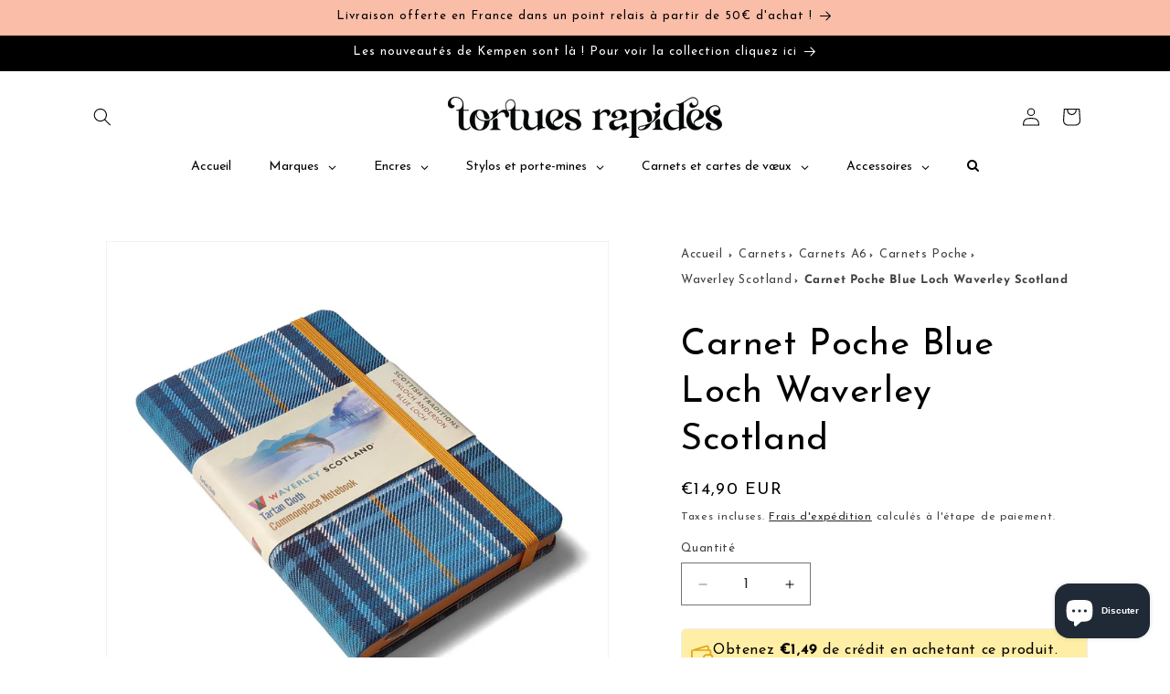

--- FILE ---
content_type: text/html; charset=utf-8
request_url: https://www.tortues-rapides.com/products/carnet-de-poche-en-tissu-tartan-blue-loch-waverley-scotland
body_size: 73209
content:
<!doctype html>
<html class="js" lang="fr">
  <head>
    <meta charset="utf-8">
    <meta http-equiv="X-UA-Compatible" content="IE=edge">
    <meta name="viewport" content="width=device-width,initial-scale=1">
    <meta name="theme-color" content="">
    <link rel="canonical" href="https://www.tortues-rapides.com/products/carnet-de-poche-en-tissu-tartan-blue-loch-waverley-scotland"><link rel="icon" type="image/png" href="//www.tortues-rapides.com/cdn/shop/files/logo-sign-tr.jpg?crop=center&height=32&v=1756979694&width=32"><link rel="preconnect" href="https://fonts.shopifycdn.com" crossorigin><title>
      Carnet de Poche en Tissu Tartan Blue Loch
</title>

    
      <meta name="description" content="Carnet de Poche Blue Loch en tissu tartan de la marque Waverley Scotland. Ressentez la qualité exceptionnelle des tissus écossais à travers ce notebook plein d&#39;histoire !">
    

    

<meta property="og:site_name" content="Tortues-Rapides">
<meta property="og:url" content="https://www.tortues-rapides.com/products/carnet-de-poche-en-tissu-tartan-blue-loch-waverley-scotland">
<meta property="og:title" content="Carnet de Poche en Tissu Tartan Blue Loch">
<meta property="og:type" content="product">
<meta property="og:description" content="Carnet de Poche Blue Loch en tissu tartan de la marque Waverley Scotland. Ressentez la qualité exceptionnelle des tissus écossais à travers ce notebook plein d&#39;histoire !"><meta property="og:image" content="http://www.tortues-rapides.com/cdn/shop/files/waverley-scotland-carnet-poche-blue-loch.jpg?v=1703772213">
  <meta property="og:image:secure_url" content="https://www.tortues-rapides.com/cdn/shop/files/waverley-scotland-carnet-poche-blue-loch.jpg?v=1703772213">
  <meta property="og:image:width" content="1500">
  <meta property="og:image:height" content="1500"><meta property="og:price:amount" content="14,90">
  <meta property="og:price:currency" content="EUR"><meta name="twitter:card" content="summary_large_image">
<meta name="twitter:title" content="Carnet de Poche en Tissu Tartan Blue Loch">
<meta name="twitter:description" content="Carnet de Poche Blue Loch en tissu tartan de la marque Waverley Scotland. Ressentez la qualité exceptionnelle des tissus écossais à travers ce notebook plein d&#39;histoire !">


    <script src="//www.tortues-rapides.com/cdn/shop/t/33/assets/constants.js?v=132983761750457495441756366549" defer="defer"></script>
    <script src="//www.tortues-rapides.com/cdn/shop/t/33/assets/pubsub.js?v=25310214064522200911756366550" defer="defer"></script>
    <script src="//www.tortues-rapides.com/cdn/shop/t/33/assets/global.js?v=7301445359237545521756366549" defer="defer"></script>
    <script src="//www.tortues-rapides.com/cdn/shop/t/33/assets/details-disclosure.js?v=13653116266235556501756366549" defer="defer"></script>
    <script src="//www.tortues-rapides.com/cdn/shop/t/33/assets/details-modal.js?v=25581673532751508451756366549" defer="defer"></script>
    <script src="//www.tortues-rapides.com/cdn/shop/t/33/assets/search-form.js?v=133129549252120666541756366550" defer="defer"></script><script src="//www.tortues-rapides.com/cdn/shop/t/33/assets/animations.js?v=88693664871331136111756366548" defer="defer"></script><script>window.performance && window.performance.mark && window.performance.mark('shopify.content_for_header.start');</script><meta name="google-site-verification" content="jjLrMZ1saFx96h-ZU1EomqpOnTiROEfaIMkVNqbbpB4">
<meta name="facebook-domain-verification" content="ufjm7z5lh0wf2nsas02vudyi64ka7a">
<meta name="facebook-domain-verification" content="viltjdxg5b6rrelx90nnu8eyxaztic">
<meta id="shopify-digital-wallet" name="shopify-digital-wallet" content="/60533211324/digital_wallets/dialog">
<meta name="shopify-checkout-api-token" content="4020d21fcc4eb42f83878798b87788ff">
<meta id="in-context-paypal-metadata" data-shop-id="60533211324" data-venmo-supported="false" data-environment="production" data-locale="fr_FR" data-paypal-v4="true" data-currency="EUR">
<link rel="alternate" type="application/json+oembed" href="https://www.tortues-rapides.com/products/carnet-de-poche-en-tissu-tartan-blue-loch-waverley-scotland.oembed">
<script async="async" src="/checkouts/internal/preloads.js?locale=fr-FR"></script>
<script id="shopify-features" type="application/json">{"accessToken":"4020d21fcc4eb42f83878798b87788ff","betas":["rich-media-storefront-analytics"],"domain":"www.tortues-rapides.com","predictiveSearch":true,"shopId":60533211324,"locale":"fr"}</script>
<script>var Shopify = Shopify || {};
Shopify.shop = "tortues-rapides.myshopify.com";
Shopify.locale = "fr";
Shopify.currency = {"active":"EUR","rate":"1.0"};
Shopify.country = "FR";
Shopify.theme = {"name":"Copie mise à jour de Dawn","id":186501005650,"schema_name":"Dawn","schema_version":"15.4.0","theme_store_id":887,"role":"main"};
Shopify.theme.handle = "null";
Shopify.theme.style = {"id":null,"handle":null};
Shopify.cdnHost = "www.tortues-rapides.com/cdn";
Shopify.routes = Shopify.routes || {};
Shopify.routes.root = "/";</script>
<script type="module">!function(o){(o.Shopify=o.Shopify||{}).modules=!0}(window);</script>
<script>!function(o){function n(){var o=[];function n(){o.push(Array.prototype.slice.apply(arguments))}return n.q=o,n}var t=o.Shopify=o.Shopify||{};t.loadFeatures=n(),t.autoloadFeatures=n()}(window);</script>
<script id="shop-js-analytics" type="application/json">{"pageType":"product"}</script>
<script defer="defer" async type="module" src="//www.tortues-rapides.com/cdn/shopifycloud/shop-js/modules/v2/client.init-shop-cart-sync_ChgkhDwU.fr.esm.js"></script>
<script defer="defer" async type="module" src="//www.tortues-rapides.com/cdn/shopifycloud/shop-js/modules/v2/chunk.common_BJcqwDuF.esm.js"></script>
<script type="module">
  await import("//www.tortues-rapides.com/cdn/shopifycloud/shop-js/modules/v2/client.init-shop-cart-sync_ChgkhDwU.fr.esm.js");
await import("//www.tortues-rapides.com/cdn/shopifycloud/shop-js/modules/v2/chunk.common_BJcqwDuF.esm.js");

  window.Shopify.SignInWithShop?.initShopCartSync?.({"fedCMEnabled":true,"windoidEnabled":true});

</script>
<script>(function() {
  var isLoaded = false;
  function asyncLoad() {
    if (isLoaded) return;
    isLoaded = true;
    var urls = ["https:\/\/widgets.automizely.com\/loyalty\/v1\/main.js?connection_id=5a9eca3a5ca1482d872450c94891f4e4\u0026mapped_org_id=6da368f68f52a7cbac70ff6b9bb8d24d_v1\u0026shop=tortues-rapides.myshopify.com","https:\/\/cdn.nfcube.com\/instafeed-5c55ad04f9386325bcec4de0175e6398.js?shop=tortues-rapides.myshopify.com","https:\/\/widget.trustpilot.com\/bootstrap\/v5\/tp.widget.sync.bootstrap.min.js?shop=tortues-rapides.myshopify.com","https:\/\/ecommplugins-scripts.trustpilot.com\/v2.1\/js\/header.min.js?settings=eyJrZXkiOiJCSTNUWlhMWkd1Z3hpNVNOIiwicyI6InNrdSJ9\u0026v=2.5\u0026shop=tortues-rapides.myshopify.com","https:\/\/ecommplugins-trustboxsettings.trustpilot.com\/tortues-rapides.myshopify.com.js?settings=1757423502164\u0026shop=tortues-rapides.myshopify.com","https:\/\/ecommplugins-scripts.trustpilot.com\/v2.1\/js\/success.min.js?settings=eyJrZXkiOiJCSTNUWlhMWkd1Z3hpNVNOIiwicyI6InNrdSIsInQiOlsib3JkZXJzL2Z1bGZpbGxlZCJdLCJ2IjoiIiwiYSI6IiJ9\u0026shop=tortues-rapides.myshopify.com"];
    for (var i = 0; i < urls.length; i++) {
      var s = document.createElement('script');
      s.type = 'text/javascript';
      s.async = true;
      s.src = urls[i];
      var x = document.getElementsByTagName('script')[0];
      x.parentNode.insertBefore(s, x);
    }
  };
  if(window.attachEvent) {
    window.attachEvent('onload', asyncLoad);
  } else {
    window.addEventListener('load', asyncLoad, false);
  }
})();</script>
<script id="__st">var __st={"a":60533211324,"offset":3600,"reqid":"5e3e365d-1659-4673-a090-5c0bd66877c4-1764626140","pageurl":"www.tortues-rapides.com\/products\/carnet-de-poche-en-tissu-tartan-blue-loch-waverley-scotland","u":"34c5b878c59c","p":"product","rtyp":"product","rid":8695015932242};</script>
<script>window.ShopifyPaypalV4VisibilityTracking = true;</script>
<script id="captcha-bootstrap">!function(){'use strict';const t='contact',e='account',n='new_comment',o=[[t,t],['blogs',n],['comments',n],[t,'customer']],c=[[e,'customer_login'],[e,'guest_login'],[e,'recover_customer_password'],[e,'create_customer']],r=t=>t.map((([t,e])=>`form[action*='/${t}']:not([data-nocaptcha='true']) input[name='form_type'][value='${e}']`)).join(','),a=t=>()=>t?[...document.querySelectorAll(t)].map((t=>t.form)):[];function s(){const t=[...o],e=r(t);return a(e)}const i='password',u='form_key',d=['recaptcha-v3-token','g-recaptcha-response','h-captcha-response',i],f=()=>{try{return window.sessionStorage}catch{return}},m='__shopify_v',_=t=>t.elements[u];function p(t,e,n=!1){try{const o=window.sessionStorage,c=JSON.parse(o.getItem(e)),{data:r}=function(t){const{data:e,action:n}=t;return t[m]||n?{data:e,action:n}:{data:t,action:n}}(c);for(const[e,n]of Object.entries(r))t.elements[e]&&(t.elements[e].value=n);n&&o.removeItem(e)}catch(o){console.error('form repopulation failed',{error:o})}}const l='form_type',E='cptcha';function T(t){t.dataset[E]=!0}const w=window,h=w.document,L='Shopify',v='ce_forms',y='captcha';let A=!1;((t,e)=>{const n=(g='f06e6c50-85a8-45c8-87d0-21a2b65856fe',I='https://cdn.shopify.com/shopifycloud/storefront-forms-hcaptcha/ce_storefront_forms_captcha_hcaptcha.v1.5.2.iife.js',D={infoText:'Protégé par hCaptcha',privacyText:'Confidentialité',termsText:'Conditions'},(t,e,n)=>{const o=w[L][v],c=o.bindForm;if(c)return c(t,g,e,D).then(n);var r;o.q.push([[t,g,e,D],n]),r=I,A||(h.body.append(Object.assign(h.createElement('script'),{id:'captcha-provider',async:!0,src:r})),A=!0)});var g,I,D;w[L]=w[L]||{},w[L][v]=w[L][v]||{},w[L][v].q=[],w[L][y]=w[L][y]||{},w[L][y].protect=function(t,e){n(t,void 0,e),T(t)},Object.freeze(w[L][y]),function(t,e,n,w,h,L){const[v,y,A,g]=function(t,e,n){const i=e?o:[],u=t?c:[],d=[...i,...u],f=r(d),m=r(i),_=r(d.filter((([t,e])=>n.includes(e))));return[a(f),a(m),a(_),s()]}(w,h,L),I=t=>{const e=t.target;return e instanceof HTMLFormElement?e:e&&e.form},D=t=>v().includes(t);t.addEventListener('submit',(t=>{const e=I(t);if(!e)return;const n=D(e)&&!e.dataset.hcaptchaBound&&!e.dataset.recaptchaBound,o=_(e),c=g().includes(e)&&(!o||!o.value);(n||c)&&t.preventDefault(),c&&!n&&(function(t){try{if(!f())return;!function(t){const e=f();if(!e)return;const n=_(t);if(!n)return;const o=n.value;o&&e.removeItem(o)}(t);const e=Array.from(Array(32),(()=>Math.random().toString(36)[2])).join('');!function(t,e){_(t)||t.append(Object.assign(document.createElement('input'),{type:'hidden',name:u})),t.elements[u].value=e}(t,e),function(t,e){const n=f();if(!n)return;const o=[...t.querySelectorAll(`input[type='${i}']`)].map((({name:t})=>t)),c=[...d,...o],r={};for(const[a,s]of new FormData(t).entries())c.includes(a)||(r[a]=s);n.setItem(e,JSON.stringify({[m]:1,action:t.action,data:r}))}(t,e)}catch(e){console.error('failed to persist form',e)}}(e),e.submit())}));const S=(t,e)=>{t&&!t.dataset[E]&&(n(t,e.some((e=>e===t))),T(t))};for(const o of['focusin','change'])t.addEventListener(o,(t=>{const e=I(t);D(e)&&S(e,y())}));const B=e.get('form_key'),M=e.get(l),P=B&&M;t.addEventListener('DOMContentLoaded',(()=>{const t=y();if(P)for(const e of t)e.elements[l].value===M&&p(e,B);[...new Set([...A(),...v().filter((t=>'true'===t.dataset.shopifyCaptcha))])].forEach((e=>S(e,t)))}))}(h,new URLSearchParams(w.location.search),n,t,e,['guest_login'])})(!0,!0)}();</script>
<script integrity="sha256-52AcMU7V7pcBOXWImdc/TAGTFKeNjmkeM1Pvks/DTgc=" data-source-attribution="shopify.loadfeatures" defer="defer" src="//www.tortues-rapides.com/cdn/shopifycloud/storefront/assets/storefront/load_feature-81c60534.js" crossorigin="anonymous"></script>
<script data-source-attribution="shopify.dynamic_checkout.dynamic.init">var Shopify=Shopify||{};Shopify.PaymentButton=Shopify.PaymentButton||{isStorefrontPortableWallets:!0,init:function(){window.Shopify.PaymentButton.init=function(){};var t=document.createElement("script");t.src="https://www.tortues-rapides.com/cdn/shopifycloud/portable-wallets/latest/portable-wallets.fr.js",t.type="module",document.head.appendChild(t)}};
</script>
<script data-source-attribution="shopify.dynamic_checkout.buyer_consent">
  function portableWalletsHideBuyerConsent(e){var t=document.getElementById("shopify-buyer-consent"),n=document.getElementById("shopify-subscription-policy-button");t&&n&&(t.classList.add("hidden"),t.setAttribute("aria-hidden","true"),n.removeEventListener("click",e))}function portableWalletsShowBuyerConsent(e){var t=document.getElementById("shopify-buyer-consent"),n=document.getElementById("shopify-subscription-policy-button");t&&n&&(t.classList.remove("hidden"),t.removeAttribute("aria-hidden"),n.addEventListener("click",e))}window.Shopify?.PaymentButton&&(window.Shopify.PaymentButton.hideBuyerConsent=portableWalletsHideBuyerConsent,window.Shopify.PaymentButton.showBuyerConsent=portableWalletsShowBuyerConsent);
</script>
<script>
  function portableWalletsCleanup(e){e&&e.src&&console.error("Failed to load portable wallets script "+e.src);var t=document.querySelectorAll("shopify-accelerated-checkout .shopify-payment-button__skeleton, shopify-accelerated-checkout-cart .wallet-cart-button__skeleton"),e=document.getElementById("shopify-buyer-consent");for(let e=0;e<t.length;e++)t[e].remove();e&&e.remove()}function portableWalletsNotLoadedAsModule(e){e instanceof ErrorEvent&&"string"==typeof e.message&&e.message.includes("import.meta")&&"string"==typeof e.filename&&e.filename.includes("portable-wallets")&&(window.removeEventListener("error",portableWalletsNotLoadedAsModule),window.Shopify.PaymentButton.failedToLoad=e,"loading"===document.readyState?document.addEventListener("DOMContentLoaded",window.Shopify.PaymentButton.init):window.Shopify.PaymentButton.init())}window.addEventListener("error",portableWalletsNotLoadedAsModule);
</script>

<script type="module" src="https://www.tortues-rapides.com/cdn/shopifycloud/portable-wallets/latest/portable-wallets.fr.js" onError="portableWalletsCleanup(this)" crossorigin="anonymous"></script>
<script nomodule>
  document.addEventListener("DOMContentLoaded", portableWalletsCleanup);
</script>

<script id='scb4127' type='text/javascript' async='' src='https://www.tortues-rapides.com/cdn/shopifycloud/privacy-banner/storefront-banner.js'></script><link id="shopify-accelerated-checkout-styles" rel="stylesheet" media="screen" href="https://www.tortues-rapides.com/cdn/shopifycloud/portable-wallets/latest/accelerated-checkout-backwards-compat.css" crossorigin="anonymous">
<style id="shopify-accelerated-checkout-cart">
        #shopify-buyer-consent {
  margin-top: 1em;
  display: inline-block;
  width: 100%;
}

#shopify-buyer-consent.hidden {
  display: none;
}

#shopify-subscription-policy-button {
  background: none;
  border: none;
  padding: 0;
  text-decoration: underline;
  font-size: inherit;
  cursor: pointer;
}

#shopify-subscription-policy-button::before {
  box-shadow: none;
}

      </style>
<script id="sections-script" data-sections="header" defer="defer" src="//www.tortues-rapides.com/cdn/shop/t/33/compiled_assets/scripts.js?2154"></script>
<script>window.performance && window.performance.mark && window.performance.mark('shopify.content_for_header.end');</script>


    <style data-shopify>
      @font-face {
  font-family: "Josefin Sans";
  font-weight: 400;
  font-style: normal;
  font-display: swap;
  src: url("//www.tortues-rapides.com/cdn/fonts/josefin_sans/josefinsans_n4.70f7efd699799949e6d9f99bc20843a2c86a2e0f.woff2") format("woff2"),
       url("//www.tortues-rapides.com/cdn/fonts/josefin_sans/josefinsans_n4.35d308a1bdf56e5556bc2ac79702c721e4e2e983.woff") format("woff");
}

      @font-face {
  font-family: "Josefin Sans";
  font-weight: 700;
  font-style: normal;
  font-display: swap;
  src: url("//www.tortues-rapides.com/cdn/fonts/josefin_sans/josefinsans_n7.4edc746dce14b53e39df223fba72d5f37c3d525d.woff2") format("woff2"),
       url("//www.tortues-rapides.com/cdn/fonts/josefin_sans/josefinsans_n7.051568b12ab464ee8f0241094cdd7a1c80fbd08d.woff") format("woff");
}

      @font-face {
  font-family: "Josefin Sans";
  font-weight: 400;
  font-style: italic;
  font-display: swap;
  src: url("//www.tortues-rapides.com/cdn/fonts/josefin_sans/josefinsans_i4.a2ba85bff59cf18a6ad90c24fe1808ddb8ce1343.woff2") format("woff2"),
       url("//www.tortues-rapides.com/cdn/fonts/josefin_sans/josefinsans_i4.2dba61e1d135ab449e8e134ba633cf0d31863cc4.woff") format("woff");
}

      @font-face {
  font-family: "Josefin Sans";
  font-weight: 700;
  font-style: italic;
  font-display: swap;
  src: url("//www.tortues-rapides.com/cdn/fonts/josefin_sans/josefinsans_i7.733dd5c50cdd7b706d9ec731b4016d1edd55db5e.woff2") format("woff2"),
       url("//www.tortues-rapides.com/cdn/fonts/josefin_sans/josefinsans_i7.094ef86ca8f6eafea52b87b4f09feefb278e539d.woff") format("woff");
}

      @font-face {
  font-family: "Josefin Sans";
  font-weight: 400;
  font-style: normal;
  font-display: swap;
  src: url("//www.tortues-rapides.com/cdn/fonts/josefin_sans/josefinsans_n4.70f7efd699799949e6d9f99bc20843a2c86a2e0f.woff2") format("woff2"),
       url("//www.tortues-rapides.com/cdn/fonts/josefin_sans/josefinsans_n4.35d308a1bdf56e5556bc2ac79702c721e4e2e983.woff") format("woff");
}


      
        :root,
        .color-scheme-1 {
          --color-background: 255,255,255;
        
          --gradient-background: #ffffff;
        

        

        --color-foreground: 0,0,0;
        --color-background-contrast: 191,191,191;
        --color-shadow: 0,0,0;
        --color-button: 0,0,0;
        --color-button-text: 0,0,0;
        --color-secondary-button: 255,255,255;
        --color-secondary-button-text: 0,0,0;
        --color-link: 0,0,0;
        --color-badge-foreground: 0,0,0;
        --color-badge-background: 255,255,255;
        --color-badge-border: 0,0,0;
        --payment-terms-background-color: rgb(255 255 255);
      }
      
        
        .color-scheme-2 {
          --color-background: 0,0,0;
        
          --gradient-background: #000000;
        

        

        --color-foreground: 255,255,255;
        --color-background-contrast: 128,128,128;
        --color-shadow: 18,18,18;
        --color-button: 52,90,112;
        --color-button-text: 255,255,255;
        --color-secondary-button: 0,0,0;
        --color-secondary-button-text: 255,255,255;
        --color-link: 255,255,255;
        --color-badge-foreground: 255,255,255;
        --color-badge-background: 0,0,0;
        --color-badge-border: 255,255,255;
        --payment-terms-background-color: rgb(0 0 0);
      }
      
        
        .color-scheme-3 {
          --color-background: 0,0,0;
        
          --gradient-background: #000000;
        

        

        --color-foreground: 255,255,255;
        --color-background-contrast: 128,128,128;
        --color-shadow: 18,18,18;
        --color-button: 255,255,255;
        --color-button-text: 0,0,0;
        --color-secondary-button: 0,0,0;
        --color-secondary-button-text: 255,255,255;
        --color-link: 255,255,255;
        --color-badge-foreground: 255,255,255;
        --color-badge-background: 0,0,0;
        --color-badge-border: 255,255,255;
        --payment-terms-background-color: rgb(0 0 0);
      }
      
        
        .color-scheme-4 {
          --color-background: 18,18,18;
        
          --gradient-background: #121212;
        

        

        --color-foreground: 255,255,255;
        --color-background-contrast: 146,146,146;
        --color-shadow: 18,18,18;
        --color-button: 255,255,255;
        --color-button-text: 18,18,18;
        --color-secondary-button: 18,18,18;
        --color-secondary-button-text: 255,255,255;
        --color-link: 255,255,255;
        --color-badge-foreground: 255,255,255;
        --color-badge-background: 18,18,18;
        --color-badge-border: 255,255,255;
        --payment-terms-background-color: rgb(18 18 18);
      }
      
        
        .color-scheme-5 {
          --color-background: 250,189,168;
        
          --gradient-background: #fabda8;
        

        

        --color-foreground: 0,0,0;
        --color-background-contrast: 243,98,47;
        --color-shadow: 0,0,0;
        --color-button: 0,0,0;
        --color-button-text: 83,148,144;
        --color-secondary-button: 250,189,168;
        --color-secondary-button-text: 255,255,255;
        --color-link: 255,255,255;
        --color-badge-foreground: 0,0,0;
        --color-badge-background: 250,189,168;
        --color-badge-border: 0,0,0;
        --payment-terms-background-color: rgb(250 189 168);
      }
      
        
        .color-scheme-cd4ccbf3-0604-4a53-a04d-21d9cb3f1bd4 {
          --color-background: 231,183,220;
        
          --gradient-background: #e7b7dc;
        

        

        --color-foreground: 18,18,18;
        --color-background-contrast: 199,87,174;
        --color-shadow: 18,18,18;
        --color-button: 231,183,220;
        --color-button-text: 255,255,255;
        --color-secondary-button: 231,183,220;
        --color-secondary-button-text: 18,18,18;
        --color-link: 18,18,18;
        --color-badge-foreground: 18,18,18;
        --color-badge-background: 231,183,220;
        --color-badge-border: 18,18,18;
        --payment-terms-background-color: rgb(231 183 220);
      }
      
        
        .color-scheme-a1fda387-d5b4-4981-8409-0f809f37777e {
          --color-background: 255,255,255;
        
          --gradient-background: #ffffff;
        

        

        --color-foreground: 61,61,61;
        --color-background-contrast: 191,191,191;
        --color-shadow: 18,18,18;
        --color-button: 18,18,18;
        --color-button-text: 135,197,194;
        --color-secondary-button: 255,255,255;
        --color-secondary-button-text: 83,148,144;
        --color-link: 83,148,144;
        --color-badge-foreground: 61,61,61;
        --color-badge-background: 255,255,255;
        --color-badge-border: 61,61,61;
        --payment-terms-background-color: rgb(255 255 255);
      }
      
        
        .color-scheme-e8c016be-e3d6-4c50-84c2-d249386df4e2 {
          --color-background: 250,189,168;
        
          --gradient-background: #fabda8;
        

        

        --color-foreground: 18,18,18;
        --color-background-contrast: 243,98,47;
        --color-shadow: 18,18,18;
        --color-button: 18,18,18;
        --color-button-text: 250,189,168;
        --color-secondary-button: 250,189,168;
        --color-secondary-button-text: 18,18,18;
        --color-link: 18,18,18;
        --color-badge-foreground: 18,18,18;
        --color-badge-background: 250,189,168;
        --color-badge-border: 18,18,18;
        --payment-terms-background-color: rgb(250 189 168);
      }
      

      body, .color-scheme-1, .color-scheme-2, .color-scheme-3, .color-scheme-4, .color-scheme-5, .color-scheme-cd4ccbf3-0604-4a53-a04d-21d9cb3f1bd4, .color-scheme-a1fda387-d5b4-4981-8409-0f809f37777e, .color-scheme-e8c016be-e3d6-4c50-84c2-d249386df4e2 {
        color: rgba(var(--color-foreground), 0.75);
        background-color: rgb(var(--color-background));
      }

      :root {
        --font-body-family: "Josefin Sans", sans-serif;
        --font-body-style: normal;
        --font-body-weight: 400;
        --font-body-weight-bold: 700;

        --font-heading-family: "Josefin Sans", sans-serif;
        --font-heading-style: normal;
        --font-heading-weight: 400;

        --font-body-scale: 1.0;
        --font-heading-scale: 1.0;

        --media-padding: px;
        --media-border-opacity: 0.05;
        --media-border-width: 1px;
        --media-radius: 0px;
        --media-shadow-opacity: 0.0;
        --media-shadow-horizontal-offset: 0px;
        --media-shadow-vertical-offset: 0px;
        --media-shadow-blur-radius: 0px;
        --media-shadow-visible: 0;

        --page-width: 120rem;
        --page-width-margin: 0rem;

        --product-card-image-padding: 0.0rem;
        --product-card-corner-radius: 0.0rem;
        --product-card-text-alignment: left;
        --product-card-border-width: 0.0rem;
        --product-card-border-opacity: 0.0;
        --product-card-shadow-opacity: 0.1;
        --product-card-shadow-visible: 1;
        --product-card-shadow-horizontal-offset: 0.0rem;
        --product-card-shadow-vertical-offset: 0.0rem;
        --product-card-shadow-blur-radius: 0.0rem;

        --collection-card-image-padding: 0.0rem;
        --collection-card-corner-radius: 0.0rem;
        --collection-card-text-alignment: left;
        --collection-card-border-width: 0.0rem;
        --collection-card-border-opacity: 0.0;
        --collection-card-shadow-opacity: 0.1;
        --collection-card-shadow-visible: 1;
        --collection-card-shadow-horizontal-offset: 0.0rem;
        --collection-card-shadow-vertical-offset: 0.0rem;
        --collection-card-shadow-blur-radius: 0.0rem;

        --blog-card-image-padding: 0.0rem;
        --blog-card-corner-radius: 0.0rem;
        --blog-card-text-alignment: left;
        --blog-card-border-width: 0.0rem;
        --blog-card-border-opacity: 0.0;
        --blog-card-shadow-opacity: 0.1;
        --blog-card-shadow-visible: 1;
        --blog-card-shadow-horizontal-offset: 0.0rem;
        --blog-card-shadow-vertical-offset: 0.0rem;
        --blog-card-shadow-blur-radius: 0.0rem;

        --badge-corner-radius: 4.0rem;

        --popup-border-width: 1px;
        --popup-border-opacity: 0.1;
        --popup-corner-radius: 0px;
        --popup-shadow-opacity: 0.0;
        --popup-shadow-horizontal-offset: 0px;
        --popup-shadow-vertical-offset: 0px;
        --popup-shadow-blur-radius: 0px;

        --drawer-border-width: 1px;
        --drawer-border-opacity: 0.1;
        --drawer-shadow-opacity: 0.0;
        --drawer-shadow-horizontal-offset: 0px;
        --drawer-shadow-vertical-offset: 0px;
        --drawer-shadow-blur-radius: 0px;

        --spacing-sections-desktop: 0px;
        --spacing-sections-mobile: 0px;

        --grid-desktop-vertical-spacing: 8px;
        --grid-desktop-horizontal-spacing: 8px;
        --grid-mobile-vertical-spacing: 4px;
        --grid-mobile-horizontal-spacing: 4px;

        --text-boxes-border-opacity: 0.0;
        --text-boxes-border-width: 0px;
        --text-boxes-radius: 0px;
        --text-boxes-shadow-opacity: 0.0;
        --text-boxes-shadow-visible: 0;
        --text-boxes-shadow-horizontal-offset: 0px;
        --text-boxes-shadow-vertical-offset: 0px;
        --text-boxes-shadow-blur-radius: 0px;

        --buttons-radius: 0px;
        --buttons-radius-outset: 0px;
        --buttons-border-width: 1px;
        --buttons-border-opacity: 1.0;
        --buttons-shadow-opacity: 0.0;
        --buttons-shadow-visible: 0;
        --buttons-shadow-horizontal-offset: 0px;
        --buttons-shadow-vertical-offset: 0px;
        --buttons-shadow-blur-radius: 0px;
        --buttons-border-offset: 0px;

        --inputs-radius: 0px;
        --inputs-border-width: 1px;
        --inputs-border-opacity: 0.55;
        --inputs-shadow-opacity: 0.0;
        --inputs-shadow-horizontal-offset: 0px;
        --inputs-margin-offset: 0px;
        --inputs-shadow-vertical-offset: 0px;
        --inputs-shadow-blur-radius: 0px;
        --inputs-radius-outset: 0px;

        --variant-pills-radius: 40px;
        --variant-pills-border-width: 1px;
        --variant-pills-border-opacity: 0.55;
        --variant-pills-shadow-opacity: 0.0;
        --variant-pills-shadow-horizontal-offset: 0px;
        --variant-pills-shadow-vertical-offset: 0px;
        --variant-pills-shadow-blur-radius: 0px;
      }

      *,
      *::before,
      *::after {
        box-sizing: inherit;
      }

      html {
        box-sizing: border-box;
        font-size: calc(var(--font-body-scale) * 62.5%);
        height: 100%;
      }

      body {
        display: grid;
        grid-template-rows: auto auto 1fr auto;
        grid-template-columns: 100%;
        min-height: 100%;
        margin: 0;
        font-size: 1.5rem;
        letter-spacing: 0.06rem;
        line-height: calc(1 + 0.8 / var(--font-body-scale));
        font-family: var(--font-body-family);
        font-style: var(--font-body-style);
        font-weight: var(--font-body-weight);
      }

      @media screen and (min-width: 750px) {
        body {
          font-size: 1.6rem;
        }
      }
    </style>

    <link href="//www.tortues-rapides.com/cdn/shop/t/33/assets/base.css?v=159841507637079171801763455985" rel="stylesheet" type="text/css" media="all" />
    <link rel="stylesheet" href="//www.tortues-rapides.com/cdn/shop/t/33/assets/component-cart-items.css?v=13033300910818915211756366549" media="print" onload="this.media='all'">
      <link rel="preload" as="font" href="//www.tortues-rapides.com/cdn/fonts/josefin_sans/josefinsans_n4.70f7efd699799949e6d9f99bc20843a2c86a2e0f.woff2" type="font/woff2" crossorigin>
      

      <link rel="preload" as="font" href="//www.tortues-rapides.com/cdn/fonts/josefin_sans/josefinsans_n4.70f7efd699799949e6d9f99bc20843a2c86a2e0f.woff2" type="font/woff2" crossorigin>
      
<link href="//www.tortues-rapides.com/cdn/shop/t/33/assets/component-localization-form.css?v=170315343355214948141756366549" rel="stylesheet" type="text/css" media="all" />
      <script src="//www.tortues-rapides.com/cdn/shop/t/33/assets/localization-form.js?v=144176611646395275351756366550" defer="defer"></script><link
        rel="stylesheet"
        href="//www.tortues-rapides.com/cdn/shop/t/33/assets/component-predictive-search.css?v=118923337488134913561756366549"
        media="print"
        onload="this.media='all'"
      ><script>
      if (Shopify.designMode) {
        document.documentElement.classList.add('shopify-design-mode');
      }
    </script>
  <!-- BEGIN app block: shopify://apps/instafeed/blocks/head-block/c447db20-095d-4a10-9725-b5977662c9d5 --><link rel="preconnect" href="https://cdn.nfcube.com/">
<link rel="preconnect" href="https://scontent.cdninstagram.com/">


  <script>
    document.addEventListener('DOMContentLoaded', function () {
      let instafeedScript = document.createElement('script');

      
        instafeedScript.src = 'https://cdn.nfcube.com/instafeed-5c55ad04f9386325bcec4de0175e6398.js';
      

      document.body.appendChild(instafeedScript);
    });
  </script>





<!-- END app block --><!-- BEGIN app block: shopify://apps/judge-me-reviews/blocks/judgeme_core/61ccd3b1-a9f2-4160-9fe9-4fec8413e5d8 --><!-- Start of Judge.me Core -->




<link rel="dns-prefetch" href="https://cdnwidget.judge.me">
<link rel="dns-prefetch" href="https://cdn.judge.me">
<link rel="dns-prefetch" href="https://cdn1.judge.me">
<link rel="dns-prefetch" href="https://api.judge.me">

<script data-cfasync='false' class='jdgm-settings-script'>window.jdgmSettings={"pagination":5,"disable_web_reviews":false,"badge_no_review_text":"Aucun avis","badge_n_reviews_text":"{{ n }} avis","hide_badge_preview_if_no_reviews":true,"badge_hide_text":false,"enforce_center_preview_badge":false,"widget_title":"Avis Clients","widget_open_form_text":"Écrire un avis","widget_close_form_text":"Annuler l'avis","widget_refresh_page_text":"Actualiser la page","widget_summary_text":"Basé sur {{ number_of_reviews }} avis","widget_no_review_text":"Soyez le premier à écrire un avis","widget_name_field_text":"Nom d'affichage","widget_verified_name_field_text":"Nom vérifié (public)","widget_name_placeholder_text":"Nom d'affichage","widget_required_field_error_text":"Ce champ est obligatoire.","widget_email_field_text":"Adresse email","widget_verified_email_field_text":"Email vérifié (privé, ne peut pas être modifié)","widget_email_placeholder_text":"Votre adresse email","widget_email_field_error_text":"Veuillez entrer une adresse email valide.","widget_rating_field_text":"Évaluation","widget_review_title_field_text":"Titre de l'avis","widget_review_title_placeholder_text":"Donnez un titre à votre avis","widget_review_body_field_text":"Contenu de l'avis","widget_review_body_placeholder_text":"Commencez à écrire ici...","widget_pictures_field_text":"Photo/Vidéo (facultatif)","widget_submit_review_text":"Soumettre l'avis","widget_submit_verified_review_text":"Soumettre un avis vérifié","widget_submit_success_msg_with_auto_publish":"Merci ! Veuillez actualiser la page dans quelques instants pour voir votre avis. Vous pouvez supprimer ou modifier votre avis en vous connectant à \u003ca href='https://judge.me/login' target='_blank' rel='nofollow noopener'\u003eJudge.me\u003c/a\u003e","widget_submit_success_msg_no_auto_publish":"Merci ! Votre avis sera publié dès qu'il sera approuvé par l'administrateur de la boutique. Vous pouvez supprimer ou modifier votre avis en vous connectant à \u003ca href='https://judge.me/login' target='_blank' rel='nofollow noopener'\u003eJudge.me\u003c/a\u003e","widget_show_default_reviews_out_of_total_text":"Affichage de {{ n_reviews_shown }} sur {{ n_reviews }} avis.","widget_show_all_link_text":"Tout afficher","widget_show_less_link_text":"Afficher moins","widget_author_said_text":"{{ reviewer_name }} a dit :","widget_days_text":"il y a {{ n }} jour/jours","widget_weeks_text":"il y a {{ n }} semaine/semaines","widget_months_text":"il y a {{ n }} mois","widget_years_text":"il y a {{ n }} an/ans","widget_yesterday_text":"Hier","widget_today_text":"Aujourd'hui","widget_replied_text":"\u003e\u003e {{ shop_name }} a répondu :","widget_read_more_text":"Lire plus","widget_reviewer_name_as_initial":"","widget_rating_filter_color":"#fbcd0a","widget_rating_filter_see_all_text":"Voir tous les avis","widget_sorting_most_recent_text":"Plus récents","widget_sorting_highest_rating_text":"Meilleures notes","widget_sorting_lowest_rating_text":"Notes les plus basses","widget_sorting_with_pictures_text":"Uniquement les photos","widget_sorting_most_helpful_text":"Plus utiles","widget_open_question_form_text":"Poser une question","widget_reviews_subtab_text":"Avis","widget_questions_subtab_text":"Questions","widget_question_label_text":"Question","widget_answer_label_text":"Réponse","widget_question_placeholder_text":"Écrivez votre question ici","widget_submit_question_text":"Soumettre la question","widget_question_submit_success_text":"Merci pour votre question ! Nous vous notifierons dès qu'elle aura une réponse.","verified_badge_text":"Vérifié","verified_badge_bg_color":"","verified_badge_text_color":"","verified_badge_placement":"left-of-reviewer-name","widget_review_max_height":"","widget_hide_border":false,"widget_social_share":false,"widget_thumb":false,"widget_review_location_show":false,"widget_location_format":"","all_reviews_include_out_of_store_products":true,"all_reviews_out_of_store_text":"(hors boutique)","all_reviews_pagination":100,"all_reviews_product_name_prefix_text":"à propos de","enable_review_pictures":true,"enable_question_anwser":false,"widget_theme":"default","review_date_format":"dd/mm/yy","default_sort_method":"most-recent","widget_product_reviews_subtab_text":"Avis Produits","widget_shop_reviews_subtab_text":"Avis Boutique","widget_write_a_store_review_text":"Écrire un avis sur la boutique","widget_other_languages_heading":"Avis dans d'autres langues","widget_translate_review_text":"Traduire l'avis en {{ language }}","widget_translating_review_text":"Traduction en cours...","widget_show_original_translation_text":"Afficher l'original ({{ language }})","widget_translate_review_failed_text":"Impossible de traduire cet avis.","widget_translate_review_retry_text":"Réessayer","widget_translate_review_try_again_later_text":"Réessayez plus tard","show_product_url_for_grouped_product":false,"widget_sorting_pictures_first_text":"Photos en premier","show_pictures_on_all_rev_page_mobile":false,"show_pictures_on_all_rev_page_desktop":false,"floating_tab_hide_mobile_install_preference":false,"floating_tab_button_name":"★ Avis","floating_tab_title":"Laissons nos clients parler pour nous","floating_tab_button_color":"","floating_tab_button_background_color":"","floating_tab_url":"","floating_tab_url_enabled":false,"floating_tab_tab_style":"text","all_reviews_text_badge_text":"Les clients nous notent {{ shop.metafields.judgeme.all_reviews_rating | round: 1 }}/5 basé sur {{ shop.metafields.judgeme.all_reviews_count }} avis.","all_reviews_text_badge_text_branded_style":"{{ shop.metafields.judgeme.all_reviews_rating | round: 1 }} sur 5 étoiles basé sur {{ shop.metafields.judgeme.all_reviews_count }} avis","is_all_reviews_text_badge_a_link":false,"show_stars_for_all_reviews_text_badge":false,"all_reviews_text_badge_url":"","all_reviews_text_style":"branded","all_reviews_text_color_style":"judgeme_brand_color","all_reviews_text_color":"#108474","all_reviews_text_show_jm_brand":true,"featured_carousel_show_header":true,"featured_carousel_title":"Ce que vous pensent nos clients","featured_carousel_count_text":"sur {{ n }} avis","featured_carousel_add_link_to_all_reviews_page":false,"featured_carousel_url":"","featured_carousel_show_images":true,"featured_carousel_autoslide_interval":5,"featured_carousel_arrows_on_the_sides":false,"featured_carousel_height":250,"featured_carousel_width":80,"featured_carousel_image_size":0,"featured_carousel_image_height":250,"featured_carousel_arrow_color":"#eeeeee","verified_count_badge_style":"branded","verified_count_badge_orientation":"horizontal","verified_count_badge_color_style":"judgeme_brand_color","verified_count_badge_color":"#108474","is_verified_count_badge_a_link":false,"verified_count_badge_url":"","verified_count_badge_show_jm_brand":true,"widget_rating_preset_default":5,"widget_first_sub_tab":"product-reviews","widget_show_histogram":true,"widget_histogram_use_custom_color":false,"widget_pagination_use_custom_color":false,"widget_star_use_custom_color":false,"widget_verified_badge_use_custom_color":false,"widget_write_review_use_custom_color":false,"picture_reminder_submit_button":"Upload Pictures","enable_review_videos":false,"mute_video_by_default":false,"widget_sorting_videos_first_text":"Vidéos en premier","widget_review_pending_text":"En attente","featured_carousel_items_for_large_screen":3,"social_share_options_order":"Facebook,Twitter","remove_microdata_snippet":true,"disable_json_ld":false,"enable_json_ld_products":false,"preview_badge_show_question_text":false,"preview_badge_no_question_text":"Aucune question","preview_badge_n_question_text":"{{ number_of_questions }} question/questions","qa_badge_show_icon":false,"qa_badge_position":"same-row","remove_judgeme_branding":false,"widget_add_search_bar":false,"widget_search_bar_placeholder":"Rechercher des avis","widget_sorting_verified_only_text":"Vérifiés uniquement","featured_carousel_theme":"default","featured_carousel_show_rating":true,"featured_carousel_show_title":true,"featured_carousel_show_body":true,"featured_carousel_show_date":false,"featured_carousel_show_reviewer":false,"featured_carousel_show_product":false,"featured_carousel_header_background_color":"#108474","featured_carousel_header_text_color":"#ffffff","featured_carousel_name_product_separator":"reviewed","featured_carousel_full_star_background":"#108474","featured_carousel_empty_star_background":"#dadada","featured_carousel_vertical_theme_background":"#f9fafb","featured_carousel_verified_badge_enable":true,"featured_carousel_verified_badge_color":"#108474","featured_carousel_border_style":"round","featured_carousel_review_line_length_limit":3,"featured_carousel_more_reviews_button_text":"Lire plus d'avis","featured_carousel_view_product_button_text":"Voir le produit","all_reviews_page_load_reviews_on":"scroll","all_reviews_page_load_more_text":"Charger plus d'avis","disable_fb_tab_reviews":false,"enable_ajax_cdn_cache":false,"widget_advanced_speed_features":5,"widget_public_name_text":"affiché publiquement comme","default_reviewer_name":"John Smith","default_reviewer_name_has_non_latin":true,"widget_reviewer_anonymous":"Anonyme","medals_widget_title":"Médailles d'avis Judge.me","medals_widget_background_color":"#f9fafb","medals_widget_position":"footer_all_pages","medals_widget_border_color":"#f9fafb","medals_widget_verified_text_position":"left","medals_widget_use_monochromatic_version":false,"medals_widget_elements_color":"#108474","show_reviewer_avatar":true,"widget_invalid_yt_video_url_error_text":"Pas une URL de vidéo YouTube","widget_max_length_field_error_text":"Veuillez ne pas dépasser {0} caractères.","widget_show_country_flag":false,"widget_show_collected_via_shop_app":true,"widget_verified_by_shop_badge_style":"light","widget_verified_by_shop_text":"Vérifié par la boutique","widget_show_photo_gallery":false,"widget_load_with_code_splitting":true,"widget_ugc_install_preference":false,"widget_ugc_title":"Fait par nous, partagé par vous","widget_ugc_subtitle":"Taguez-nous pour voir votre photo mise en avant sur notre page","widget_ugc_arrows_color":"#ffffff","widget_ugc_primary_button_text":"Acheter maintenant","widget_ugc_primary_button_background_color":"#108474","widget_ugc_primary_button_text_color":"#ffffff","widget_ugc_primary_button_border_width":"0","widget_ugc_primary_button_border_style":"none","widget_ugc_primary_button_border_color":"#108474","widget_ugc_primary_button_border_radius":"25","widget_ugc_secondary_button_text":"Charger plus","widget_ugc_secondary_button_background_color":"#ffffff","widget_ugc_secondary_button_text_color":"#108474","widget_ugc_secondary_button_border_width":"2","widget_ugc_secondary_button_border_style":"solid","widget_ugc_secondary_button_border_color":"#108474","widget_ugc_secondary_button_border_radius":"25","widget_ugc_reviews_button_text":"Voir les avis","widget_ugc_reviews_button_background_color":"#ffffff","widget_ugc_reviews_button_text_color":"#108474","widget_ugc_reviews_button_border_width":"2","widget_ugc_reviews_button_border_style":"solid","widget_ugc_reviews_button_border_color":"#108474","widget_ugc_reviews_button_border_radius":"25","widget_ugc_reviews_button_link_to":"judgeme-reviews-page","widget_ugc_show_post_date":true,"widget_ugc_max_width":"800","widget_rating_metafield_value_type":true,"widget_primary_color":"#539490","widget_enable_secondary_color":false,"widget_secondary_color":"#edf5f5","widget_summary_average_rating_text":"{{ average_rating }} sur 5","widget_media_grid_title":"Photos \u0026 vidéos clients","widget_media_grid_see_more_text":"Voir plus","widget_round_style":false,"widget_show_product_medals":true,"widget_verified_by_judgeme_text":"Vérifié par Judge.me","widget_show_store_medals":true,"widget_verified_by_judgeme_text_in_store_medals":"Vérifié par Judge.me","widget_media_field_exceed_quantity_message":"Désolé, nous ne pouvons accepter que {{ max_media }} pour un avis.","widget_media_field_exceed_limit_message":"{{ file_name }} est trop volumineux, veuillez sélectionner un {{ media_type }} de moins de {{ size_limit }}MB.","widget_review_submitted_text":"Avis soumis !","widget_question_submitted_text":"Question soumise !","widget_close_form_text_question":"Annuler","widget_write_your_answer_here_text":"Écrivez votre réponse ici","widget_enabled_branded_link":true,"widget_show_collected_by_judgeme":true,"widget_reviewer_name_color":"","widget_write_review_text_color":"","widget_write_review_bg_color":"","widget_collected_by_judgeme_text":"collecté par Judge.me","widget_pagination_type":"standard","widget_load_more_text":"Charger plus","widget_load_more_color":"#108474","widget_full_review_text":"Avis complet","widget_read_more_reviews_text":"Lire plus d'avis","widget_read_questions_text":"Lire les questions","widget_questions_and_answers_text":"Questions \u0026 Réponses","widget_verified_by_text":"Vérifié par","widget_verified_text":"Vérifié","widget_number_of_reviews_text":"{{ number_of_reviews }} avis","widget_back_button_text":"Retour","widget_next_button_text":"Suivant","widget_custom_forms_filter_button":"Filtres","custom_forms_style":"horizontal","widget_show_review_information":false,"how_reviews_are_collected":"Comment les avis sont-ils collectés ?","widget_show_review_keywords":false,"widget_gdpr_statement":"Comment nous utilisons vos données : Nous vous contacterons uniquement à propos de l'avis que vous avez laissé, et seulement si nécessaire. En soumettant votre avis, vous acceptez les \u003ca href='https://judge.me/terms' target='_blank' rel='nofollow noopener'\u003econditions\u003c/a\u003e, la \u003ca href='https://judge.me/privacy' target='_blank' rel='nofollow noopener'\u003epolitique de confidentialité\u003c/a\u003e et les \u003ca href='https://judge.me/content-policy' target='_blank' rel='nofollow noopener'\u003epolitiques de contenu\u003c/a\u003e de Judge.me.","widget_multilingual_sorting_enabled":false,"widget_translate_review_content_enabled":false,"widget_translate_review_content_method":"manual","popup_widget_review_selection":"automatically_with_pictures","popup_widget_round_border_style":true,"popup_widget_show_title":true,"popup_widget_show_body":true,"popup_widget_show_reviewer":false,"popup_widget_show_product":true,"popup_widget_show_pictures":true,"popup_widget_use_review_picture":true,"popup_widget_show_on_home_page":true,"popup_widget_show_on_product_page":true,"popup_widget_show_on_collection_page":true,"popup_widget_show_on_cart_page":true,"popup_widget_position":"bottom_left","popup_widget_first_review_delay":5,"popup_widget_duration":5,"popup_widget_interval":5,"popup_widget_review_count":5,"popup_widget_hide_on_mobile":true,"review_snippet_widget_round_border_style":true,"review_snippet_widget_card_color":"#FFFFFF","review_snippet_widget_slider_arrows_background_color":"#FFFFFF","review_snippet_widget_slider_arrows_color":"#000000","review_snippet_widget_star_color":"#108474","show_product_variant":false,"all_reviews_product_variant_label_text":"Variante : ","widget_show_verified_branding":true,"widget_show_review_title_input":true,"redirect_reviewers_invited_via_email":"external_form","request_store_review_after_product_review":false,"request_review_other_products_in_order":false,"review_form_color_scheme":"default","review_form_corner_style":"square","review_form_star_color":{},"review_form_text_color":"#333333","review_form_background_color":"#ffffff","review_form_field_background_color":"#fafafa","review_form_button_color":{},"review_form_button_text_color":"#ffffff","review_form_modal_overlay_color":"#000000","review_content_screen_title_text":"Comment évalueriez-vous ce produit ?","review_content_introduction_text":"Nous serions ravis que vous partagiez un peu votre expérience.","show_review_guidance_text":true,"one_star_review_guidance_text":"Mauvais","five_star_review_guidance_text":"Excellent","customer_information_screen_title_text":"À propos de vous","customer_information_introduction_text":"Veuillez nous en dire plus sur vous.","custom_questions_screen_title_text":"Votre expérience en détail","custom_questions_introduction_text":"Voici quelques questions pour nous aider à mieux comprendre votre expérience.","review_submitted_screen_title_text":"Merci pour votre avis !","review_submitted_screen_thank_you_text":"Nous le traitons et il apparaîtra bientôt dans la boutique.","review_submitted_screen_email_verification_text":"Veuillez confirmer votre email en cliquant sur le lien que nous venons de vous envoyer. Cela nous aide à maintenir des avis authentiques.","review_submitted_request_store_review_text":"Aimeriez-vous partager votre expérience d'achat avec nous ?","review_submitted_review_other_products_text":"Aimeriez-vous évaluer ces produits ?","store_review_screen_title_text":"Voulez-vous partager votre expérience de shopping avec nous ?","store_review_introduction_text":"Nous apprécions votre retour d'expérience et nous l'utilisons pour nous améliorer. Veuillez partager vos pensées ou suggestions.","reviewer_media_screen_title_picture_text":"Partager une photo","reviewer_media_introduction_picture_text":"Téléchargez une photo pour étayer votre avis.","reviewer_media_screen_title_video_text":"Partager une vidéo","reviewer_media_introduction_video_text":"Téléchargez une vidéo pour étayer votre avis.","reviewer_media_screen_title_picture_or_video_text":"Partager une photo ou une vidéo","reviewer_media_introduction_picture_or_video_text":"Téléchargez une photo ou une vidéo pour étayer votre avis.","reviewer_media_youtube_url_text":"Collez votre URL Youtube ici","advanced_settings_next_step_button_text":"Suivant","advanced_settings_close_review_button_text":"Fermer","modal_write_review_flow":false,"write_review_flow_required_text":"Obligatoire","write_review_flow_privacy_message_text":"Nous respectons votre vie privée.","write_review_flow_anonymous_text":"Avis anonyme","write_review_flow_visibility_text":"Ne sera pas visible pour les autres clients.","write_review_flow_multiple_selection_help_text":"Sélectionnez autant que vous le souhaitez","write_review_flow_single_selection_help_text":"Sélectionnez une option","write_review_flow_required_field_error_text":"Ce champ est obligatoire","write_review_flow_invalid_email_error_text":"Veuillez saisir une adresse email valide","write_review_flow_max_length_error_text":"Max. {{ max_length }} caractères.","write_review_flow_media_upload_text":"\u003cb\u003eCliquez pour télécharger\u003c/b\u003e ou glissez-déposez","write_review_flow_gdpr_statement":"Nous vous contacterons uniquement au sujet de votre avis si nécessaire. En soumettant votre avis, vous acceptez nos \u003ca href='https://judge.me/terms' target='_blank' rel='nofollow noopener'\u003econditions d'utilisation\u003c/a\u003e et notre \u003ca href='https://judge.me/privacy' target='_blank' rel='nofollow noopener'\u003epolitique de confidentialité\u003c/a\u003e.","rating_only_reviews_enabled":false,"show_negative_reviews_help_screen":false,"new_review_flow_help_screen_rating_threshold":3,"negative_review_resolution_screen_title_text":"Dites-nous plus","negative_review_resolution_text":"Votre expérience est importante pour nous. S'il y a eu des problèmes avec votre achat, nous sommes là pour vous aider. N'hésitez pas à nous contacter, nous aimerions avoir l'opportunité de corriger les choses.","negative_review_resolution_button_text":"Contactez-nous","negative_review_resolution_proceed_with_review_text":"Laisser un avis","negative_review_resolution_subject":"Problème avec l'achat de {{ shop_name }}.{{ order_name }}","preview_badge_collection_page_install_status":false,"widget_review_custom_css":"","preview_badge_custom_css":"","preview_badge_stars_count":"5-stars","featured_carousel_custom_css":"","floating_tab_custom_css":"","all_reviews_widget_custom_css":"","medals_widget_custom_css":"","verified_badge_custom_css":"","all_reviews_text_custom_css":"","transparency_badges_collected_via_store_invite":false,"transparency_badges_from_another_provider":false,"transparency_badges_collected_from_store_visitor":false,"transparency_badges_collected_by_verified_review_provider":false,"transparency_badges_earned_reward":false,"transparency_badges_collected_via_store_invite_text":"Avis collecté via l'invitation du magasin","transparency_badges_from_another_provider_text":"Avis collecté d'un autre fournisseur","transparency_badges_collected_from_store_visitor_text":"Avis collecté d'un visiteur du magasin","transparency_badges_written_in_google_text":"Avis écrit sur Google","transparency_badges_written_in_etsy_text":"Avis écrit sur Etsy","transparency_badges_written_in_shop_app_text":"Avis écrit sur Shop App","transparency_badges_earned_reward_text":"Avis a gagné une récompense pour une commande future","checkout_comment_extension_title_on_product_page":"Customer Comments","checkout_comment_extension_num_latest_comment_show":5,"checkout_comment_extension_format":"name_and_timestamp","checkout_comment_customer_name":"last_initial","checkout_comment_comment_notification":true,"preview_badge_collection_page_install_preference":false,"preview_badge_home_page_install_preference":false,"preview_badge_product_page_install_preference":false,"review_widget_install_preference":"","review_carousel_install_preference":false,"floating_reviews_tab_install_preference":"none","verified_reviews_count_badge_install_preference":false,"all_reviews_text_install_preference":false,"review_widget_best_location":false,"judgeme_medals_install_preference":false,"review_widget_revamp_enabled":false,"review_widget_header_theme":"default","review_widget_widget_title_enabled":true,"review_widget_header_text_size":"medium","review_widget_header_text_weight":"regular","review_widget_average_rating_style":"compact","review_widget_bar_chart_enabled":true,"review_widget_bar_chart_type":"numbers","review_widget_bar_chart_style":"standard","review_widget_reviews_section_theme":"default","review_widget_image_style":"thumbnails","review_widget_review_image_ratio":"square","review_widget_stars_size":"large","review_widget_verified_badge":"bold_badge","review_widget_review_title_text_size":"medium","review_widget_review_text_size":"medium","review_widget_review_text_length":"medium","review_widget_number_of_cards_desktop":3,"review_widget_custom_questions_answers_display":"always","review_widget_button_text_color":"#FFFFFF","review_widget_text_color":"#000000","review_widget_lighter_text_color":"#7B7B7B","review_widget_corner_styling":"soft","review_widget_review_word_singular":"Avis","review_widget_review_word_plural":"Avis","review_widget_voting_label":"Utile?","platform":"shopify","branding_url":"https://app.judge.me/reviews","branding_text":"Propulsé par Judge.me","locale":"en","reply_name":"Tortues-Rapides","widget_version":"3.0","footer":true,"autopublish":true,"review_dates":true,"enable_custom_form":false,"shop_locale":"fr","enable_multi_locales_translations":false,"show_review_title_input":true,"review_verification_email_status":"always","admin_email":"vite@tortues-rapides.com","can_be_branded":true,"reply_name_text":"Tortues-Rapides"};</script> <style class='jdgm-settings-style'>﻿.jdgm-xx{left:0}:root{--jdgm-primary-color: #539490;--jdgm-secondary-color: rgba(83,148,144,0.1);--jdgm-star-color: #539490;--jdgm-write-review-text-color: white;--jdgm-write-review-bg-color: #539490;--jdgm-paginate-color: #539490;--jdgm-border-radius: 0;--jdgm-reviewer-name-color: #539490}.jdgm-histogram__bar-content{background-color:#539490}.jdgm-rev[data-verified-buyer=true] .jdgm-rev__icon.jdgm-rev__icon:after,.jdgm-rev__buyer-badge.jdgm-rev__buyer-badge{color:white;background-color:#539490}.jdgm-review-widget--small .jdgm-gallery.jdgm-gallery .jdgm-gallery__thumbnail-link:nth-child(8) .jdgm-gallery__thumbnail-wrapper.jdgm-gallery__thumbnail-wrapper:before{content:"Voir plus"}@media only screen and (min-width: 768px){.jdgm-gallery.jdgm-gallery .jdgm-gallery__thumbnail-link:nth-child(8) .jdgm-gallery__thumbnail-wrapper.jdgm-gallery__thumbnail-wrapper:before{content:"Voir plus"}}.jdgm-prev-badge[data-average-rating='0.00']{display:none !important}.jdgm-author-all-initials{display:none !important}.jdgm-author-last-initial{display:none !important}.jdgm-rev-widg__title{visibility:hidden}.jdgm-rev-widg__summary-text{visibility:hidden}.jdgm-prev-badge__text{visibility:hidden}.jdgm-rev__prod-link-prefix:before{content:'à propos de'}.jdgm-rev__variant-label:before{content:'Variante : '}.jdgm-rev__out-of-store-text:before{content:'(hors boutique)'}@media only screen and (min-width: 768px){.jdgm-rev__pics .jdgm-rev_all-rev-page-picture-separator,.jdgm-rev__pics .jdgm-rev__product-picture{display:none}}@media only screen and (max-width: 768px){.jdgm-rev__pics .jdgm-rev_all-rev-page-picture-separator,.jdgm-rev__pics .jdgm-rev__product-picture{display:none}}.jdgm-preview-badge[data-template="product"]{display:none !important}.jdgm-preview-badge[data-template="collection"]{display:none !important}.jdgm-preview-badge[data-template="index"]{display:none !important}.jdgm-review-widget[data-from-snippet="true"]{display:none !important}.jdgm-verified-count-badget[data-from-snippet="true"]{display:none !important}.jdgm-carousel-wrapper[data-from-snippet="true"]{display:none !important}.jdgm-all-reviews-text[data-from-snippet="true"]{display:none !important}.jdgm-medals-section[data-from-snippet="true"]{display:none !important}.jdgm-ugc-media-wrapper[data-from-snippet="true"]{display:none !important}.jdgm-review-snippet-widget .jdgm-rev-snippet-widget__cards-container .jdgm-rev-snippet-card{border-radius:8px;background:#fff}.jdgm-review-snippet-widget .jdgm-rev-snippet-widget__cards-container .jdgm-rev-snippet-card__rev-rating .jdgm-star{color:#108474}.jdgm-review-snippet-widget .jdgm-rev-snippet-widget__prev-btn,.jdgm-review-snippet-widget .jdgm-rev-snippet-widget__next-btn{border-radius:50%;background:#fff}.jdgm-review-snippet-widget .jdgm-rev-snippet-widget__prev-btn>svg,.jdgm-review-snippet-widget .jdgm-rev-snippet-widget__next-btn>svg{fill:#000}.jdgm-full-rev-modal.rev-snippet-widget .jm-mfp-container .jm-mfp-content,.jdgm-full-rev-modal.rev-snippet-widget .jm-mfp-container .jdgm-full-rev__icon,.jdgm-full-rev-modal.rev-snippet-widget .jm-mfp-container .jdgm-full-rev__pic-img,.jdgm-full-rev-modal.rev-snippet-widget .jm-mfp-container .jdgm-full-rev__reply{border-radius:8px}.jdgm-full-rev-modal.rev-snippet-widget .jm-mfp-container .jdgm-full-rev[data-verified-buyer="true"] .jdgm-full-rev__icon::after{border-radius:8px}.jdgm-full-rev-modal.rev-snippet-widget .jm-mfp-container .jdgm-full-rev .jdgm-rev__buyer-badge{border-radius:calc( 8px / 2 )}.jdgm-full-rev-modal.rev-snippet-widget .jm-mfp-container .jdgm-full-rev .jdgm-full-rev__replier::before{content:'Tortues-Rapides'}.jdgm-full-rev-modal.rev-snippet-widget .jm-mfp-container .jdgm-full-rev .jdgm-full-rev__product-button{border-radius:calc( 8px * 6 )}
</style> <style class='jdgm-settings-style'></style>

  
  
  
  <style class='jdgm-miracle-styles'>
  @-webkit-keyframes jdgm-spin{0%{-webkit-transform:rotate(0deg);-ms-transform:rotate(0deg);transform:rotate(0deg)}100%{-webkit-transform:rotate(359deg);-ms-transform:rotate(359deg);transform:rotate(359deg)}}@keyframes jdgm-spin{0%{-webkit-transform:rotate(0deg);-ms-transform:rotate(0deg);transform:rotate(0deg)}100%{-webkit-transform:rotate(359deg);-ms-transform:rotate(359deg);transform:rotate(359deg)}}@font-face{font-family:'JudgemeStar';src:url("[data-uri]") format("woff");font-weight:normal;font-style:normal}.jdgm-star{font-family:'JudgemeStar';display:inline !important;text-decoration:none !important;padding:0 4px 0 0 !important;margin:0 !important;font-weight:bold;opacity:1;-webkit-font-smoothing:antialiased;-moz-osx-font-smoothing:grayscale}.jdgm-star:hover{opacity:1}.jdgm-star:last-of-type{padding:0 !important}.jdgm-star.jdgm--on:before{content:"\e000"}.jdgm-star.jdgm--off:before{content:"\e001"}.jdgm-star.jdgm--half:before{content:"\e002"}.jdgm-widget *{margin:0;line-height:1.4;-webkit-box-sizing:border-box;-moz-box-sizing:border-box;box-sizing:border-box;-webkit-overflow-scrolling:touch}.jdgm-hidden{display:none !important;visibility:hidden !important}.jdgm-temp-hidden{display:none}.jdgm-spinner{width:40px;height:40px;margin:auto;border-radius:50%;border-top:2px solid #eee;border-right:2px solid #eee;border-bottom:2px solid #eee;border-left:2px solid #ccc;-webkit-animation:jdgm-spin 0.8s infinite linear;animation:jdgm-spin 0.8s infinite linear}.jdgm-spinner:empty{display:block}.jdgm-prev-badge{display:block !important}

</style>


  
  
   


<script data-cfasync='false' class='jdgm-script'>
!function(e){window.jdgm=window.jdgm||{},jdgm.CDN_HOST="https://cdnwidget.judge.me/",jdgm.API_HOST="https://api.judge.me/",jdgm.CDN_BASE_URL="https://cdn.shopify.com/extensions/019ac179-2efa-7a57-9b30-e321409e45f0/judgeme-extensions-244/assets/",
jdgm.docReady=function(d){(e.attachEvent?"complete"===e.readyState:"loading"!==e.readyState)?
setTimeout(d,0):e.addEventListener("DOMContentLoaded",d)},jdgm.loadCSS=function(d,t,o,a){
!o&&jdgm.loadCSS.requestedUrls.indexOf(d)>=0||(jdgm.loadCSS.requestedUrls.push(d),
(a=e.createElement("link")).rel="stylesheet",a.class="jdgm-stylesheet",a.media="nope!",
a.href=d,a.onload=function(){this.media="all",t&&setTimeout(t)},e.body.appendChild(a))},
jdgm.loadCSS.requestedUrls=[],jdgm.loadJS=function(e,d){var t=new XMLHttpRequest;
t.onreadystatechange=function(){4===t.readyState&&(Function(t.response)(),d&&d(t.response))},
t.open("GET",e),t.send()},jdgm.docReady((function(){(window.jdgmLoadCSS||e.querySelectorAll(
".jdgm-widget, .jdgm-all-reviews-page").length>0)&&(jdgmSettings.widget_load_with_code_splitting?
parseFloat(jdgmSettings.widget_version)>=3?jdgm.loadCSS(jdgm.CDN_HOST+"widget_v3/base.css"):
jdgm.loadCSS(jdgm.CDN_HOST+"widget/base.css"):jdgm.loadCSS(jdgm.CDN_HOST+"shopify_v2.css"),
jdgm.loadJS(jdgm.CDN_HOST+"loader.js"))}))}(document);
</script>
<noscript><link rel="stylesheet" type="text/css" media="all" href="https://cdnwidget.judge.me/shopify_v2.css"></noscript>

<!-- BEGIN app snippet: theme_fix_tags --><script>
  (function() {
    var jdgmThemeFixes = null;
    if (!jdgmThemeFixes) return;
    var thisThemeFix = jdgmThemeFixes[Shopify.theme.id];
    if (!thisThemeFix) return;

    if (thisThemeFix.html) {
      document.addEventListener("DOMContentLoaded", function() {
        var htmlDiv = document.createElement('div');
        htmlDiv.classList.add('jdgm-theme-fix-html');
        htmlDiv.innerHTML = thisThemeFix.html;
        document.body.append(htmlDiv);
      });
    };

    if (thisThemeFix.css) {
      var styleTag = document.createElement('style');
      styleTag.classList.add('jdgm-theme-fix-style');
      styleTag.innerHTML = thisThemeFix.css;
      document.head.append(styleTag);
    };

    if (thisThemeFix.js) {
      var scriptTag = document.createElement('script');
      scriptTag.classList.add('jdgm-theme-fix-script');
      scriptTag.innerHTML = thisThemeFix.js;
      document.head.append(scriptTag);
    };
  })();
</script>
<!-- END app snippet -->
<!-- End of Judge.me Core -->



<!-- END app block --><!-- BEGIN app block: shopify://apps/globo-mega-menu/blocks/app-embed/7a00835e-fe40-45a5-a615-2eb4ab697b58 -->
<link href="//cdn.shopify.com/extensions/019ada3c-b9b9-7360-a973-ec2e3c941a63/menufrontend-285/assets/main-navigation-styles.min.css" rel="stylesheet" type="text/css" media="all" />
<link href="//cdn.shopify.com/extensions/019ada3c-b9b9-7360-a973-ec2e3c941a63/menufrontend-285/assets/theme-styles.min.css" rel="stylesheet" type="text/css" media="all" />
<script type="text/javascript" hs-ignore data-cookieconsent="ignore" data-ccm-injected>
document.getElementsByTagName('html')[0].classList.add('globo-menu-loading');
window.GloboMenuConfig = window.GloboMenuConfig || {}
window.GloboMenuConfig.curLocale = "fr";
window.GloboMenuConfig.shop = "tortues-rapides.myshopify.com";
window.GloboMenuConfig.GloboMenuLocale = "fr";
window.GloboMenuConfig.locale = "fr";
window.menuRootUrl = "";
window.GloboMenuCustomer = false;
window.GloboMenuAssetsUrl = 'https://cdn.shopify.com/extensions/019ada3c-b9b9-7360-a973-ec2e3c941a63/menufrontend-285/assets/';
window.GloboMenuFilesUrl = '//www.tortues-rapides.com/cdn/shop/files/';
window.GloboMenuLinklists = {"main-menu": [{'url' :"\/collections\/stylos-plume", 'title': "Stylos-Plume"},{'url' :"\/collections\/les-flacons-encre", 'title': "Recharges \u0026 Encres"},{'url' :"\/collections\/bureautique", 'title': "Accessoires"},{'url' :"\/pages\/contact", 'title': "Contact"}],"footer": [{'url' :"https:\/\/www.tortues-rapides.com\/pages\/a-propos", 'title': "À Propos de Tortues-Rapides"},{'url' :"\/pages\/satisfaction-client", 'title': "Satisfaction client"},{'url' :"\/products\/carte-cadeau", 'title': "Offrir une Carte Cadeau 📦 "},{'url' :"\/pages\/marques", 'title': "Les Marques sur Tortues-Rapides"},{'url' :"\/blogs\/contenus", 'title': "Le Blog"}],"menu-pied-de-page-2": [{'url' :"\/policies\/privacy-policy", 'title': " Politique de confidentialité"},{'url' :"\/policies\/refund-policy", 'title': "Politique de remboursement"},{'url' :"\/policies\/shipping-policy", 'title': " Politique d'expédition"}],"menu-impact": [{'url' :"\/", 'title': "Marques"},{'url' :"\/", 'title': "Encres"},{'url' :"\/", 'title': "Types de produit"},{'url' :"\/", 'title': "Accessoires"},{'url' :"\/", 'title': "Stylos et portes-mines"},{'url' :"\/", 'title': "Carnets et cartes de vœux"}],"customer-account-main-menu": [{'url' :"\/", 'title': "Boutique"},{'url' :"https:\/\/shopify.com\/60533211324\/account\/orders?locale=fr\u0026region_country=FR", 'title': "Orders"}],"menu-ignite": [{'url' :"\/", 'title': "Accueil"},{'url' :"\/collections\/nouveaux-produits\/Nouveaux-produits", 'title': "Nouveautés"},{'url' :"\/", 'title': "Encres"},{'url' :"\/", 'title': "Stylos Plume"},{'url' :"\/", 'title': "Carnets"},{'url' :"\/", 'title': "Accessoires"},{'url' :"\/", 'title': "Marques"},{'url' :"\/blogs\/contenus", 'title': "Blog"}]}
window.GloboMenuConfig.is_app_embedded = true;
window.showAdsInConsole = true;
</script>

<link href="https://cdn.shopify.com/extensions/019ada3c-b9b9-7360-a973-ec2e3c941a63/menufrontend-285/assets/globo.menu.replace.js" as="script" rel="preload"><script hs-ignore data-cookieconsent="ignore" data-ccm-injected type="text/javascript">
  window.GloboMenus = window.GloboMenus || [];
  var menuKey = "101099";
  window.GloboMenus[menuKey] = window.GloboMenus[menuKey] || {};
  window.GloboMenus[menuKey].id = menuKey;window.GloboMenus[menuKey].replacement = {"type":"auto","main_menu_selector":null,"mobile_menu_selector":null};window.GloboMenus[menuKey].type = "main";
  window.GloboMenus[menuKey].schedule = {"enable":false,"from":"0","to":"0"};
  window.GloboMenus[menuKey].settings ={"font":{"tab_fontsize":"14","menu_fontsize":"14","tab_fontfamily":"Josefin Sans","tab_fontweight":"regular","menu_fontfamily":"Josefin Sans","menu_fontweight":"regular","tab_fontfamily_2":"Lato","menu_fontfamily_2":"Lato","submenu_text_fontsize":"13","tab_fontfamily_custom":false,"menu_fontfamily_custom":false,"submenu_text_fontfamily":"Josefin Sans","submenu_text_fontweight":"regular","submenu_heading_fontsize":"14","submenu_text_fontfamily_2":"Arimo","submenu_heading_fontfamily":"Josefin Sans","submenu_heading_fontweight":"regular","submenu_description_fontsize":"12","submenu_heading_fontfamily_2":"Bitter","submenu_description_fontfamily":"Josefin Sans","submenu_description_fontweight":"regular","submenu_text_fontfamily_custom":false,"submenu_description_fontfamily_2":"Indie Flower","submenu_heading_fontfamily_custom":false,"submenu_description_fontfamily_custom":false},"color":{"menu_text":"rgba(0, 0, 0, 1)","menu_border":"rgba(15, 15, 15, 0)","submenu_text":"rgba(0, 0, 0, 1)","atc_text_color":"#FFFFFF","submenu_border":"rgba(234, 234, 234, 1)","menu_background":"rgba(255, 255, 255, 1)","menu_text_hover":"rgba(255, 255, 255, 1)","sale_text_color":"#ffffff","submenu_heading":"rgba(0, 0, 0, 1)","tab_heading_color":"rgba(0, 0, 0, 1)","soldout_text_color":"#757575","submenu_background":"#ffffff","submenu_text_hover":"rgba(0, 0, 0, 1)","submenu_description":"#969696","atc_background_color":"rgba(0, 0, 0, 1)","atc_text_color_hover":"#FFFFFF","tab_background_hover":"rgba(253, 236, 230, 1)","menu_background_hover":"rgba(0, 0, 0, 1)","sale_background_color":"#ec523e","soldout_background_color":"#d5d5d5","tab_heading_active_color":"rgba(0, 0, 0, 1)","submenu_description_hover":"#4d5bcd","atc_background_color_hover":"#000000"},"general":{"asap":true,"align":"center","border":true,"search":true,"trigger":"hover","indicators":true,"responsive":"768","transition":"fade","menu_padding":"20","carousel_loop":true,"mobile_border":true,"mobile_trigger":"click_toggle","submenu_border":true,"tab_lineheight":"50","menu_lineheight":"50","lazy_load_enable":true,"transition_delay":"150","transition_speed":"300","carousel_auto_play":true,"dropdown_lineheight":"50","linklist_lineheight":"30","mobile_sticky_header":true,"desktop_sticky_header":true},"language":{"name":"Name","sale":"Sale","send":"Send","view":"View details","email":"Email","phone":"Phone Number","search":"Search for...","message":"Message","sold_out":"Sold out","add_to_cart":"Add to cart"}};
  window.GloboMenus[menuKey].itemsLength = 6;
</script><script type="template/html" id="globoMenu101099HTML"><ul class="gm-menu gm-menu-101099 gm-bordered gm-mobile-bordered gm-has-retractor gm-submenu-align-center gm-menu-trigger-hover gm-transition-fade" data-menu-id="101099" data-transition-speed="300" data-transition-delay="150">
<li data-gmmi="0" data-gmdi="0" class="gm-item gm-level-0"><a class="gm-target" title="Accueil" href="/"><span class="gm-text">Accueil</span></a></li>

<li data-gmmi="1" data-gmdi="1" class="gm-item gm-level-0 gm-has-submenu gm-submenu-mega gm-submenu-align-full"><a class="gm-target" title="Marques"><span class="gm-text">Marques</span><span class="gm-retractor"></span></a><div 
      class="gm-submenu gm-mega gm-submenu-bordered" 
      style=""
    ><div style="" class="submenu-background"></div>
      <ul class="gm-grid">
<li class="gm-item gm-grid-item gmcol-3">
    <div class="gm-image"  style="--gm-item-image-width:auto">
      <a title="Nouvelle marque : Sheaffer →" target='_blank' href="https://www.tortues-rapides.com/collections/sheaffer"><img
            srcSet="[data-uri]"
            data-sizes="auto"
            data-src="//www.tortues-rapides.com/cdn/shop/files/1759137155_0_{width}x.jpg?v=5747812006542616236"
            width=""
            height=""
            data-widths="[40, 100, 140, 180, 250, 260, 275, 305, 440, 610, 720, 930, 1080, 1200, 1640, 2048]"
            class="gmlazyload "
            alt="Nouvelle marque : Sheaffer →"
            title="Nouvelle marque : Sheaffer →"
          /><div class="gm-target">
          <span class="gm-text">
            Nouvelle marque : Sheaffer →
</span>
        </div></a>
    </div>
  </li>
<li class="gm-item gm-grid-item gmcol-3">
    <div class="gm-image"  style="--gm-item-image-width:auto">
      <a title="Nouvelle marque : Wancher →" target='_blank' href="https://www.tortues-rapides.com/collections/wancher"><img
            srcSet="[data-uri]"
            data-sizes="auto"
            data-src="//www.tortues-rapides.com/cdn/shop/files/1759137127_0_{width}x.jpg?v=6073715565588611871"
            width=""
            height=""
            data-widths="[40, 100, 140, 180, 250, 260, 275, 305, 440, 610, 720, 930, 1080, 1200, 1640, 2048]"
            class="gmlazyload "
            alt="Nouvelle marque : Wancher →"
            title="Nouvelle marque : Wancher →"
          /><div class="gm-target">
          <span class="gm-text">
            Nouvelle marque : Wancher →
</span>
        </div></a>
    </div>
  </li>
<li class="gm-item gm-grid-item gmcol-3">
    <div class="gm-image"  style="--gm-item-image-width:auto">
      <a title="De retour en stock : Penco →" target='_blank' href="https://www.tortues-rapides.com/collections/penco"><img
            srcSet="[data-uri]"
            data-sizes="auto"
            data-src="//www.tortues-rapides.com/cdn/shop/files/1759137399_0_{width}x.jpg?v=9686931302883256884"
            width=""
            height=""
            data-widths="[40, 100, 140, 180, 250, 260, 275, 305, 440, 610, 720, 930, 1080, 1200, 1640, 2048]"
            class="gmlazyload "
            alt="De retour en stock : Penco →"
            title="De retour en stock : Penco →"
          /><div class="gm-target">
          <span class="gm-text">
            De retour en stock : Penco →
</span>
        </div></a>
    </div>
  </li>
<li class="gm-item gm-grid-item gmcol-3">
    <div class="gm-image"  style="--gm-item-image-width:auto">
      <a title="Mise en avant : Private Reserve Ink →" target='_blank' href="https://www.tortues-rapides.com/collections/private-reserve-ink"><img
            srcSet="[data-uri]"
            data-sizes="auto"
            data-src="//www.tortues-rapides.com/cdn/shop/files/1759137658_0_{width}x.jpg?v=17100528637784755292"
            width=""
            height=""
            data-widths="[40, 100, 140, 180, 250, 260, 275, 305, 440, 610, 720, 930, 1080, 1200, 1640, 2048]"
            class="gmlazyload "
            alt="Mise en avant : Private Reserve Ink →"
            title="Mise en avant : Private Reserve Ink →"
          /><div class="gm-target">
          <span class="gm-text">
            Mise en avant : Private Reserve Ink →
</span>
        </div></a>
    </div>
  </li>
<li class="gm-item gm-grid-item gmcol-3 gm-has-submenu"><ul style="--columns:1" class="gm-links">
<li class="gm-item gm-heading"><div class="gm-target" title="A-E"><span class="gm-text">A-E</span></div>
</li>
<li class="gm-item"><a class="gm-target" title="Amy Britton" target="_blank" href="https://www.tortues-rapides.com//collections/amy-britton"><span class="gm-icon gm-icon-img"><img
                srcSet="[data-uri]"
                data-sizes="auto"
                data-src="//www.tortues-rapides.com/cdn/shop/files/1746623126_0_{width}x.jpg?v=5853749841679822957"
                width=""
                height=""
                data-widths="[40, 100, 140, 180, 250, 260, 275, 305, 440, 610, 720, 930, 1080, 1200, 1640, 2048]"
                class="gmlazyload "
                alt="Amy Britton"
                title="Amy Britton"
              /></span><span class="gm-text">Amy Britton</span></a>
</li>
<li class="gm-item"><a class="gm-target" title="Armando Simoni Club" target="_blank" href="https://www.tortues-rapides.com/collections/armando-simoni-club"><span class="gm-icon gm-icon-img"><img
                srcSet="[data-uri]"
                data-sizes="auto"
                data-src="//www.tortues-rapides.com/cdn/shop/files/1746623441_0_{width}x.jpg?v=16328882869328588615"
                width=""
                height=""
                data-widths="[40, 100, 140, 180, 250, 260, 275, 305, 440, 610, 720, 930, 1080, 1200, 1640, 2048]"
                class="gmlazyload "
                alt="Armando Simoni Club"
                title="Armando Simoni Club"
              /></span><span class="gm-text">Armando Simoni Club</span></a>
</li>
<li class="gm-item"><a class="gm-target" title="Ashkahn" target="_blank" href="https://www.tortues-rapides.com/collections/ashkahn"><span class="gm-icon gm-icon-img"><img
                srcSet="[data-uri]"
                data-sizes="auto"
                data-src="//www.tortues-rapides.com/cdn/shop/files/1746624424_0_{width}x.jpg?v=4024065418107237704"
                width=""
                height=""
                data-widths="[40, 100, 140, 180, 250, 260, 275, 305, 440, 610, 720, 930, 1080, 1200, 1640, 2048]"
                class="gmlazyload "
                alt="Ashkahn"
                title="Ashkahn"
              /></span><span class="gm-text">Ashkahn</span></a>
</li>
<li class="gm-item"><a class="gm-target" title="Bic" target="_blank" href="https://www.tortues-rapides.com/collections/bic"><span class="gm-icon gm-icon-img"><img
                srcSet="[data-uri]"
                data-sizes="auto"
                data-src="//www.tortues-rapides.com/cdn/shop/files/1746624620_0_{width}x.jpg?v=3427472888512022716"
                width=""
                height=""
                data-widths="[40, 100, 140, 180, 250, 260, 275, 305, 440, 610, 720, 930, 1080, 1200, 1640, 2048]"
                class="gmlazyload "
                alt="Bic"
                title="Bic"
              /></span><span class="gm-text">Bic</span></a>
</li>
<li class="gm-item"><a class="gm-target" title="British Library" target="_blank" href="https://www.tortues-rapides.com/collections/british-library"><span class="gm-icon gm-icon-img"><img
                srcSet="[data-uri]"
                data-sizes="auto"
                data-src="//www.tortues-rapides.com/cdn/shop/files/1746626072_0_{width}x.jpg?v=5640909805421706806"
                width=""
                height=""
                data-widths="[40, 100, 140, 180, 250, 260, 275, 305, 440, 610, 720, 930, 1080, 1200, 1640, 2048]"
                class="gmlazyload "
                alt="British Library"
                title="British Library"
              /></span><span class="gm-text">British Library</span></a>
</li>
<li class="gm-item"><a class="gm-target" title="C&amp;S Products" target="_blank" href="https://www.tortues-rapides.com/collections/c-s-products"><span class="gm-icon gm-icon-img"><img
                srcSet="[data-uri]"
                data-sizes="auto"
                data-src="//www.tortues-rapides.com/cdn/shop/files/1746626242_0_{width}x.jpg?v=2262265406310766785"
                width=""
                height=""
                data-widths="[40, 100, 140, 180, 250, 260, 275, 305, 440, 610, 720, 930, 1080, 1200, 1640, 2048]"
                class="gmlazyload "
                alt="C&amp;S Products"
                title="C&amp;S Products"
              /></span><span class="gm-text">C&S Products</span></a>
</li>
<li class="gm-item"><a class="gm-target" title="Capless" target="_blank" href="https://www.tortues-rapides.com/collections/capless"><span class="gm-icon gm-icon-img"><img
                srcSet="[data-uri]"
                data-sizes="auto"
                data-src="//www.tortues-rapides.com/cdn/shop/files/1746626488_0_{width}x.jpg?v=8571131886478109170"
                width=""
                height=""
                data-widths="[40, 100, 140, 180, 250, 260, 275, 305, 440, 610, 720, 930, 1080, 1200, 1640, 2048]"
                class="gmlazyload "
                alt="Capless"
                title="Capless"
              /></span><span class="gm-text">Capless</span></a>
</li>
<li class="gm-item"><a class="gm-target" title="Cerdà" target="_blank" href="https://www.tortues-rapides.com/collections/cerda"><span class="gm-icon gm-icon-img"><img
                srcSet="[data-uri]"
                data-sizes="auto"
                data-src="//www.tortues-rapides.com/cdn/shop/files/1758789425_0_{width}x.jpg?v=16470405994994201912"
                width=""
                height=""
                data-widths="[40, 100, 140, 180, 250, 260, 275, 305, 440, 610, 720, 930, 1080, 1200, 1640, 2048]"
                class="gmlazyload "
                alt="Cerdà"
                title="Cerdà"
              /></span><span class="gm-text">Cerdà</span></a>
</li>
<li class="gm-item"><a class="gm-target" title="Ciak" target="_blank" href="https://www.tortues-rapides.com/collections/ciak"><span class="gm-icon gm-icon-img"><img
                srcSet="[data-uri]"
                data-sizes="auto"
                data-src="//www.tortues-rapides.com/cdn/shop/files/1758803735_0_{width}x.jpg?v=10500348418655597050"
                width=""
                height=""
                data-widths="[40, 100, 140, 180, 250, 260, 275, 305, 440, 610, 720, 930, 1080, 1200, 1640, 2048]"
                class="gmlazyload "
                alt="Ciak"
                title="Ciak"
              /></span><span class="gm-text">Ciak</span></a>
</li>
<li class="gm-item"><a class="gm-target" title="Colorverse" target="_blank" href="https://www.tortues-rapides.com/collections/colorverse"><span class="gm-icon gm-icon-img"><img
                srcSet="[data-uri]"
                data-sizes="auto"
                data-src="//www.tortues-rapides.com/cdn/shop/files/1746626655_0_{width}x.jpg?v=2932181690146430330"
                width=""
                height=""
                data-widths="[40, 100, 140, 180, 250, 260, 275, 305, 440, 610, 720, 930, 1080, 1200, 1640, 2048]"
                class="gmlazyload "
                alt="Colorverse"
                title="Colorverse"
              /></span><span class="gm-text">Colorverse</span></a>
</li>
<li class="gm-item"><a class="gm-target" title="Conklin" target="_blank" href="https://www.tortues-rapides.com/collections/conklin"><span class="gm-icon gm-icon-img"><img
                srcSet="[data-uri]"
                data-sizes="auto"
                data-src="//www.tortues-rapides.com/cdn/shop/files/1746626805_0_{width}x.jpg?v=17669306926908847140"
                width=""
                height=""
                data-widths="[40, 100, 140, 180, 250, 260, 275, 305, 440, 610, 720, 930, 1080, 1200, 1640, 2048]"
                class="gmlazyload "
                alt="Conklin"
                title="Conklin"
              /></span><span class="gm-text">Conklin</span></a>
</li>
<li class="gm-item"><a class="gm-target" title="Cross" target="_blank" href="https://www.tortues-rapides.com/collections/cross"><span class="gm-icon gm-icon-img"><img
                srcSet="[data-uri]"
                data-sizes="auto"
                data-src="//www.tortues-rapides.com/cdn/shop/files/1758803991_0_{width}x.jpg?v=4097232848591316368"
                width=""
                height=""
                data-widths="[40, 100, 140, 180, 250, 260, 275, 305, 440, 610, 720, 930, 1080, 1200, 1640, 2048]"
                class="gmlazyload "
                alt="Cross"
                title="Cross"
              /></span><span class="gm-text">Cross</span></a>
</li>
<li class="gm-item"><a class="gm-target" title="Daiso" target="_blank" href="https://www.tortues-rapides.com/collections/daiso"><span class="gm-icon gm-icon-img"><img
                srcSet="[data-uri]"
                data-sizes="auto"
                data-src="//www.tortues-rapides.com/cdn/shop/files/1758804101_0_{width}x.jpg?v=15013594593301625769"
                width=""
                height=""
                data-widths="[40, 100, 140, 180, 250, 260, 275, 305, 440, 610, 720, 930, 1080, 1200, 1640, 2048]"
                class="gmlazyload "
                alt="Daiso"
                title="Daiso"
              /></span><span class="gm-text">Daiso</span></a>
</li>
<li class="gm-item"><a class="gm-target" title="De Kempen" target="_blank" href="https://www.tortues-rapides.com/collections/de-kempen"><span class="gm-icon gm-icon-img"><img
                srcSet="[data-uri]"
                data-sizes="auto"
                data-src="//www.tortues-rapides.com/cdn/shop/files/1758804324_0_{width}x.jpg?v=10837144780453097462"
                width=""
                height=""
                data-widths="[40, 100, 140, 180, 250, 260, 275, 305, 440, 610, 720, 930, 1080, 1200, 1640, 2048]"
                class="gmlazyload "
                alt="De Kempen"
                title="De Kempen"
              /></span><span class="gm-text">De Kempen</span></a>
</li>
<li class="gm-item"><a class="gm-target" title="Delta Italy" target="_blank" href="https://www.tortues-rapides.com/collections/delta-italy"><span class="gm-icon gm-icon-img"><img
                srcSet="[data-uri]"
                data-sizes="auto"
                data-src="//www.tortues-rapides.com/cdn/shop/files/1758804641_0_{width}x.jpg?v=5235111553487227800"
                width=""
                height=""
                data-widths="[40, 100, 140, 180, 250, 260, 275, 305, 440, 610, 720, 930, 1080, 1200, 1640, 2048]"
                class="gmlazyload "
                alt="Delta Italy"
                title="Delta Italy"
              /></span><span class="gm-text">Delta Italy</span></a>
</li>
<li class="gm-item"><a class="gm-target" title="Diamine" target="_blank" href="https://www.tortues-rapides.com/collections/diamine"><span class="gm-icon gm-icon-img"><img
                srcSet="[data-uri]"
                data-sizes="auto"
                data-src="//www.tortues-rapides.com/cdn/shop/files/1758804727_0_{width}x.jpg?v=514204677936483336"
                width=""
                height=""
                data-widths="[40, 100, 140, 180, 250, 260, 275, 305, 440, 610, 720, 930, 1080, 1200, 1640, 2048]"
                class="gmlazyload "
                alt="Diamine"
                title="Diamine"
              /></span><span class="gm-text">Diamine</span></a>
</li>
<li class="gm-item"><a class="gm-target" title="Diplomat" target="_blank" href="https://www.tortues-rapides.com/collections/diplomat"><span class="gm-icon gm-icon-img"><img
                srcSet="[data-uri]"
                data-sizes="auto"
                data-src="//www.tortues-rapides.com/cdn/shop/files/1758804831_0_{width}x.jpg?v=15719375004337413440"
                width=""
                height=""
                data-widths="[40, 100, 140, 180, 250, 260, 275, 305, 440, 610, 720, 930, 1080, 1200, 1640, 2048]"
                class="gmlazyload "
                alt="Diplomat"
                title="Diplomat"
              /></span><span class="gm-text">Diplomat</span></a>
</li>
<li class="gm-item"><a class="gm-target" title="Dominant Industry" target="_blank" href="https://www.tortues-rapides.com/collections/dominant-industry"><span class="gm-icon gm-icon-img"><img
                srcSet="[data-uri]"
                data-sizes="auto"
                data-src="//www.tortues-rapides.com/cdn/shop/files/1758804935_0_{width}x.jpg?v=7324583575241591216"
                width=""
                height=""
                data-widths="[40, 100, 140, 180, 250, 260, 275, 305, 440, 610, 720, 930, 1080, 1200, 1640, 2048]"
                class="gmlazyload "
                alt="Dominant Industry"
                title="Dominant Industry"
              /></span><span class="gm-text">Dominant Industry</span></a>
</li>
<li class="gm-item"><a class="gm-target" title="e+m Germany" target="_blank" href="https://www.tortues-rapides.com/collections/e-m-germany"><span class="gm-icon gm-icon-img"><img
                srcSet="[data-uri]"
                data-sizes="auto"
                data-src="//www.tortues-rapides.com/cdn/shop/files/1758806631_0_{width}x.jpg?v=17103120049458670946"
                width=""
                height=""
                data-widths="[40, 100, 140, 180, 250, 260, 275, 305, 440, 610, 720, 930, 1080, 1200, 1640, 2048]"
                class="gmlazyload "
                alt="e+m Germany"
                title="e+m Germany"
              /></span><span class="gm-text">e+m Germany</span></a>
</li>
<li class="gm-item"><a class="gm-target" title="English Graphics" target="_blank" href="https://www.tortues-rapides.com/collections/english-graphics"><span class="gm-icon gm-icon-img"><img
                srcSet="[data-uri]"
                data-sizes="auto"
                data-src="//www.tortues-rapides.com/cdn/shop/files/1758807066_0_{width}x.jpg?v=1195521951502456635"
                width=""
                height=""
                data-widths="[40, 100, 140, 180, 250, 260, 275, 305, 440, 610, 720, 930, 1080, 1200, 1640, 2048]"
                class="gmlazyload "
                alt="English Graphics"
                title="English Graphics"
              /></span><span class="gm-text">English Graphics</span></a>
</li>
<li class="gm-item"><a class="gm-target" title="Etranger di Costarica" target="_blank" href="https://www.tortues-rapides.com/collections/etranger-di-costarica"><span class="gm-icon gm-icon-img"><img
                srcSet="[data-uri]"
                data-sizes="auto"
                data-src="//www.tortues-rapides.com/cdn/shop/files/1758807408_0_{width}x.jpg?v=3183235452746105228"
                width=""
                height=""
                data-widths="[40, 100, 140, 180, 250, 260, 275, 305, 440, 610, 720, 930, 1080, 1200, 1640, 2048]"
                class="gmlazyload "
                alt="Etranger di Costarica"
                title="Etranger di Costarica"
              /></span><span class="gm-text">Etranger di Costarica</span></a>
</li></ul>
</li>
<li class="gm-item gm-grid-item gmcol-3 gm-has-submenu"><ul style="--columns:1" class="gm-links">
<li class="gm-item gm-heading"><div class="gm-target" title="F-M"><span class="gm-text">F-M</span></div>
</li>
<li class="gm-item"><a class="gm-target" title="Ferris Wheel Press" target="_blank" href="https://www.tortues-rapides.com/collections/ferris-wheel-press"><span class="gm-icon gm-icon-img"><img
                srcSet="[data-uri]"
                data-sizes="auto"
                data-src="//www.tortues-rapides.com/cdn/shop/files/1758807638_0_{width}x.jpg?v=8338068067916008552"
                width=""
                height=""
                data-widths="[40, 100, 140, 180, 250, 260, 275, 305, 440, 610, 720, 930, 1080, 1200, 1640, 2048]"
                class="gmlazyload "
                alt="Ferris Wheel Press"
                title="Ferris Wheel Press"
              /></span><span class="gm-text">Ferris Wheel Press</span></a>
</li>
<li class="gm-item"><a class="gm-target" title="Formes Berlin" target="_blank" href="https://www.tortues-rapides.com/collections/formes-berlin"><span class="gm-icon gm-icon-img"><img
                srcSet="[data-uri]"
                data-sizes="auto"
                data-src="//www.tortues-rapides.com/cdn/shop/files/1758807864_0_{width}x.jpg?v=16118380615915383473"
                width=""
                height=""
                data-widths="[40, 100, 140, 180, 250, 260, 275, 305, 440, 610, 720, 930, 1080, 1200, 1640, 2048]"
                class="gmlazyload "
                alt="Formes Berlin"
                title="Formes Berlin"
              /></span><span class="gm-text">Formes Berlin</span></a>
</li>
<li class="gm-item"><a class="gm-target" title="Geographics" target="_blank" href="https://www.tortues-rapides.com/collections/geographics"><span class="gm-icon gm-icon-img"><img
                srcSet="[data-uri]"
                data-sizes="auto"
                data-src="//www.tortues-rapides.com/cdn/shop/files/1758808132_0_{width}x.jpg?v=17308133482130544324"
                width=""
                height=""
                data-widths="[40, 100, 140, 180, 250, 260, 275, 305, 440, 610, 720, 930, 1080, 1200, 1640, 2048]"
                class="gmlazyload "
                alt="Geographics"
                title="Geographics"
              /></span><span class="gm-text">Geographics</span></a>
</li>
<li class="gm-item"><a class="gm-target" title="Good Juju Ink" target="_blank" href="https://www.tortues-rapides.com/collections/good-juju-ink"><span class="gm-icon gm-icon-img"><img
                srcSet="[data-uri]"
                data-sizes="auto"
                data-src="//www.tortues-rapides.com/cdn/shop/files/1758808253_0_{width}x.jpg?v=2840015093326236116"
                width=""
                height=""
                data-widths="[40, 100, 140, 180, 250, 260, 275, 305, 440, 610, 720, 930, 1080, 1200, 1640, 2048]"
                class="gmlazyload "
                alt="Good Juju Ink"
                title="Good Juju Ink"
              /></span><span class="gm-text">Good Juju Ink</span></a>
</li>
<li class="gm-item"><a class="gm-target" title="Gullers Trading" target="_blank" href="https://www.tortues-rapides.com/collections/gullers-trading"><span class="gm-icon gm-icon-img"><img
                srcSet="[data-uri]"
                data-sizes="auto"
                data-src="//www.tortues-rapides.com/cdn/shop/files/1758808434_0_{width}x.jpg?v=15778875345676804262"
                width=""
                height=""
                data-widths="[40, 100, 140, 180, 250, 260, 275, 305, 440, 610, 720, 930, 1080, 1200, 1640, 2048]"
                class="gmlazyload "
                alt="Gullers Trading"
                title="Gullers Trading"
              /></span><span class="gm-text">Gullers Trading</span></a>
</li>
<li class="gm-item"><a class="gm-target" title="Happily Ever Paper" target="_blank" href="https://www.tortues-rapides.com/collections/happily-ever-paper"><span class="gm-icon gm-icon-img"><img
                srcSet="[data-uri]"
                data-sizes="auto"
                data-src="//www.tortues-rapides.com/cdn/shop/files/1758808584_0_{width}x.jpg?v=8128302334329480832"
                width=""
                height=""
                data-widths="[40, 100, 140, 180, 250, 260, 275, 305, 440, 610, 720, 930, 1080, 1200, 1640, 2048]"
                class="gmlazyload "
                alt="Happily Ever Paper"
                title="Happily Ever Paper"
              /></span><span class="gm-text">Happily Ever Paper</span></a>
</li>
<li class="gm-item"><a class="gm-target" title="Kakimori" target="_blank" href="https://www.tortues-rapides.com/collections/kakimori"><span class="gm-icon gm-icon-img"><img
                srcSet="[data-uri]"
                data-sizes="auto"
                data-src="//www.tortues-rapides.com/cdn/shop/files/1758806330_0_{width}x.jpg?v=12314079366398232"
                width=""
                height=""
                data-widths="[40, 100, 140, 180, 250, 260, 275, 305, 440, 610, 720, 930, 1080, 1200, 1640, 2048]"
                class="gmlazyload "
                alt="Kakimori"
                title="Kakimori"
              /></span><span class="gm-text">Kakimori</span></a>
</li>
<li class="gm-item"><a class="gm-target" title="Kwz Ink" target="_blank" href="https://www.tortues-rapides.com/collections/kwz-ink"><span class="gm-icon gm-icon-img"><img
                srcSet="[data-uri]"
                data-sizes="auto"
                data-src="//www.tortues-rapides.com/cdn/shop/files/1758805722_0_{width}x.jpg?v=742677167885787512"
                width=""
                height=""
                data-widths="[40, 100, 140, 180, 250, 260, 275, 305, 440, 610, 720, 930, 1080, 1200, 1640, 2048]"
                class="gmlazyload "
                alt="Kwz Ink"
                title="Kwz Ink"
              /></span><span class="gm-text">Kwz Ink</span></a>
</li>
<li class="gm-item"><a class="gm-target" title="Kyo-no-oto" target="_blank" href="https://www.tortues-rapides.com/collections/kyo-no-oto"><span class="gm-icon gm-icon-img"><img
                srcSet="[data-uri]"
                data-sizes="auto"
                data-src="//www.tortues-rapides.com/cdn/shop/files/1759322846_0_{width}x.jpg?v=4540926413530065129"
                width=""
                height=""
                data-widths="[40, 100, 140, 180, 250, 260, 275, 305, 440, 610, 720, 930, 1080, 1200, 1640, 2048]"
                class="gmlazyload "
                alt="Kyo-no-oto"
                title="Kyo-no-oto"
              /></span><span class="gm-text">Kyo-no-oto</span></a>
</li>
<li class="gm-item"><a class="gm-target" title="Lamy" target="_blank" href="https://www.tortues-rapides.com/collections/lamy"><span class="gm-icon gm-icon-img"><img
                srcSet="[data-uri]"
                data-sizes="auto"
                data-src="//www.tortues-rapides.com/cdn/shop/files/1758873333_0_{width}x.jpg?v=12137430678723796498"
                width=""
                height=""
                data-widths="[40, 100, 140, 180, 250, 260, 275, 305, 440, 610, 720, 930, 1080, 1200, 1640, 2048]"
                class="gmlazyload "
                alt="Lamy"
                title="Lamy"
              /></span><span class="gm-text">Lamy</span></a>
</li>
<li class="gm-item"><a class="gm-target" title="Le Typographe" target="_blank" href="https://www.tortues-rapides.com/collections/le-typographe"><span class="gm-icon gm-icon-img"><img
                srcSet="[data-uri]"
                data-sizes="auto"
                data-src="//www.tortues-rapides.com/cdn/shop/files/1758873586_0_{width}x.jpg?v=4889470060406947193"
                width=""
                height=""
                data-widths="[40, 100, 140, 180, 250, 260, 275, 305, 440, 610, 720, 930, 1080, 1200, 1640, 2048]"
                class="gmlazyload "
                alt="Le Typographe"
                title="Le Typographe"
              /></span><span class="gm-text">Le Typographe</span></a>
</li>
<li class="gm-item"><a class="gm-target" title="LEGO" target="_blank" href="https://www.tortues-rapides.com/collections/lego"><span class="gm-icon gm-icon-img"><img
                srcSet="[data-uri]"
                data-sizes="auto"
                data-src="//www.tortues-rapides.com/cdn/shop/files/1758874086_0_{width}x.jpg?v=25994878444115515"
                width=""
                height=""
                data-widths="[40, 100, 140, 180, 250, 260, 275, 305, 440, 610, 720, 930, 1080, 1200, 1640, 2048]"
                class="gmlazyload "
                alt="LEGO"
                title="LEGO"
              /></span><span class="gm-text">LEGO</span></a>
</li>
<li class="gm-item"><a class="gm-target" title="Lihit Lab" target="_blank" href="https://www.tortues-rapides.com/collections/lihit-lab"><span class="gm-icon gm-icon-img"><img
                srcSet="[data-uri]"
                data-sizes="auto"
                data-src="//www.tortues-rapides.com/cdn/shop/files/1758876555_0_{width}x.jpg?v=11898719213569515785"
                width=""
                height=""
                data-widths="[40, 100, 140, 180, 250, 260, 275, 305, 440, 610, 720, 930, 1080, 1200, 1640, 2048]"
                class="gmlazyload "
                alt="Lihit Lab"
                title="Lihit Lab"
              /></span><span class="gm-text">Lihit Lab</span></a>
</li>
<li class="gm-item"><a class="gm-target" title="Loclen" target="_blank" href="https://www.tortues-rapides.com/collections/loclen"><span class="gm-icon gm-icon-img"><img
                srcSet="[data-uri]"
                data-sizes="auto"
                data-src="//www.tortues-rapides.com/cdn/shop/files/1758876736_0_{width}x.jpg?v=17467339538946234024"
                width=""
                height=""
                data-widths="[40, 100, 140, 180, 250, 260, 275, 305, 440, 610, 720, 930, 1080, 1200, 1640, 2048]"
                class="gmlazyload "
                alt="Loclen"
                title="Loclen"
              /></span><span class="gm-text">Loclen</span></a>
</li>
<li class="gm-item"><a class="gm-target" title="Lovepop" target="_blank" href="https://www.tortues-rapides.com/collections/lovepop"><span class="gm-icon gm-icon-img"><img
                srcSet="[data-uri]"
                data-sizes="auto"
                data-src="//www.tortues-rapides.com/cdn/shop/files/1758876949_0_{width}x.jpg?v=12274964388635534471"
                width=""
                height=""
                data-widths="[40, 100, 140, 180, 250, 260, 275, 305, 440, 610, 720, 930, 1080, 1200, 1640, 2048]"
                class="gmlazyload "
                alt="Lovepop"
                title="Lovepop"
              /></span><span class="gm-text">Lovepop</span></a>
</li>
<li class="gm-item"><a class="gm-target" title="Lucky Horse Press" target="_blank" href="https://www.tortues-rapides.com/collections/lucky-horse-press"><span class="gm-icon gm-icon-img"><img
                srcSet="[data-uri]"
                data-sizes="auto"
                data-src="//www.tortues-rapides.com/cdn/shop/files/1758877452_0_{width}x.jpg?v=11888007745421701149"
                width=""
                height=""
                data-widths="[40, 100, 140, 180, 250, 260, 275, 305, 440, 610, 720, 930, 1080, 1200, 1640, 2048]"
                class="gmlazyload "
                alt="Lucky Horse Press"
                title="Lucky Horse Press"
              /></span><span class="gm-text">Lucky Horse Press</span></a>
</li>
<li class="gm-item"><a class="gm-target" title="Maiora" target="_blank" href="https://www.tortues-rapides.com/collections/maiora"><span class="gm-icon gm-icon-img"><img
                srcSet="[data-uri]"
                data-sizes="auto"
                data-src="//www.tortues-rapides.com/cdn/shop/files/1758880883_0_{width}x.jpg?v=16986279218100944679"
                width=""
                height=""
                data-widths="[40, 100, 140, 180, 250, 260, 275, 305, 440, 610, 720, 930, 1080, 1200, 1640, 2048]"
                class="gmlazyload "
                alt="Maiora"
                title="Maiora"
              /></span><span class="gm-text">Maiora</span></a>
</li>
<li class="gm-item"><a class="gm-target" title="MAJOHN" target="_blank" href="https://www.tortues-rapides.com/collections/majohn"><span class="gm-icon gm-icon-img"><img
                srcSet="[data-uri]"
                data-sizes="auto"
                data-src="//www.tortues-rapides.com/cdn/shop/files/1758881040_0_{width}x.jpg?v=2967741768646926783"
                width=""
                height=""
                data-widths="[40, 100, 140, 180, 250, 260, 275, 305, 440, 610, 720, 930, 1080, 1200, 1640, 2048]"
                class="gmlazyload "
                alt="MAJOHN"
                title="MAJOHN"
              /></span><span class="gm-text">MAJOHN</span></a>
</li>
<li class="gm-item"><a class="gm-target" title="Midori" target="_blank" href="https://www.tortues-rapides.com/collections/midori"><span class="gm-icon gm-icon-img"><img
                srcSet="[data-uri]"
                data-sizes="auto"
                data-src="//www.tortues-rapides.com/cdn/shop/files/1758881348_0_{width}x.jpg?v=2901287863960588829"
                width=""
                height=""
                data-widths="[40, 100, 140, 180, 250, 260, 275, 305, 440, 610, 720, 930, 1080, 1200, 1640, 2048]"
                class="gmlazyload "
                alt="Midori"
                title="Midori"
              /></span><span class="gm-text">Midori</span></a>
</li>
<li class="gm-item"><a class="gm-target" title="Moleskine" target="_blank" href="https://www.tortues-rapides.com/collections/moleskine"><span class="gm-icon gm-icon-img"><img
                srcSet="[data-uri]"
                data-sizes="auto"
                data-src="//www.tortues-rapides.com/cdn/shop/files/1758881572_0_{width}x.jpg?v=15045189226009564334"
                width=""
                height=""
                data-widths="[40, 100, 140, 180, 250, 260, 275, 305, 440, 610, 720, 930, 1080, 1200, 1640, 2048]"
                class="gmlazyload "
                alt="Moleskine"
                title="Moleskine"
              /></span><span class="gm-text">Moleskine</span></a>
</li>
<li class="gm-item"><a class="gm-target" title="Monet Lugo" target="_blank" href="https://www.tortues-rapides.com/collections/monet-lugo"><span class="gm-icon gm-icon-img"><img
                srcSet="[data-uri]"
                data-sizes="auto"
                data-src="//www.tortues-rapides.com/cdn/shop/files/1758881696_0_{width}x.jpg?v=17617337350838029670"
                width=""
                height=""
                data-widths="[40, 100, 140, 180, 250, 260, 275, 305, 440, 610, 720, 930, 1080, 1200, 1640, 2048]"
                class="gmlazyload "
                alt="Monet Lugo"
                title="Monet Lugo"
              /></span><span class="gm-text">Monet Lugo</span></a>
</li>
<li class="gm-item"><a class="gm-target" title="Monteverde USA" target="_blank" href="https://www.tortues-rapides.com/collections/monteverde-usa"><span class="gm-icon gm-icon-img"><img
                srcSet="[data-uri]"
                data-sizes="auto"
                data-src="//www.tortues-rapides.com/cdn/shop/files/1758881860_0_{width}x.jpg?v=15896635084257233906"
                width=""
                height=""
                data-widths="[40, 100, 140, 180, 250, 260, 275, 305, 440, 610, 720, 930, 1080, 1200, 1640, 2048]"
                class="gmlazyload "
                alt="Monteverde USA"
                title="Monteverde USA"
              /></span><span class="gm-text">Monteverde USA</span></a>
</li>
<li class="gm-item"><a class="gm-target" title="Morici" target="_blank" href="https://www.tortues-rapides.com/collections/morici"><span class="gm-icon gm-icon-img"><img
                srcSet="[data-uri]"
                data-sizes="auto"
                data-src="//www.tortues-rapides.com/cdn/shop/files/1758882002_0_{width}x.jpg?v=4221493477467174874"
                width=""
                height=""
                data-widths="[40, 100, 140, 180, 250, 260, 275, 305, 440, 610, 720, 930, 1080, 1200, 1640, 2048]"
                class="gmlazyload "
                alt="Morici"
                title="Morici"
              /></span><span class="gm-text">Morici</span></a>
</li></ul>
</li>
<li class="gm-item gm-grid-item gmcol-3 gm-has-submenu"><ul style="--columns:1" class="gm-links">
<li class="gm-item gm-heading"><div class="gm-target" title="N-R"><span class="gm-text">N-R</span></div>
</li>
<li class="gm-item"><a class="gm-target" title="Nahvalur" target="_blank" href="https://www.tortues-rapides.com/collections/nahvalur"><span class="gm-icon gm-icon-img"><img
                srcSet="[data-uri]"
                data-sizes="auto"
                data-src="//www.tortues-rapides.com/cdn/shop/files/1758882205_0_{width}x.jpg?v=12713265013094570816"
                width=""
                height=""
                data-widths="[40, 100, 140, 180, 250, 260, 275, 305, 440, 610, 720, 930, 1080, 1200, 1640, 2048]"
                class="gmlazyload "
                alt="Nahvalur"
                title="Nahvalur"
              /></span><span class="gm-text">Nahvalur</span></a>
</li>
<li class="gm-item"><a class="gm-target" title="Nuuna" target="_blank" href="https://www.tortues-rapides.com/collections/nuuna"><span class="gm-icon gm-icon-img"><img
                srcSet="[data-uri]"
                data-sizes="auto"
                data-src="//www.tortues-rapides.com/cdn/shop/files/1758882377_0_{width}x.jpg?v=4302361165419570529"
                width=""
                height=""
                data-widths="[40, 100, 140, 180, 250, 260, 275, 305, 440, 610, 720, 930, 1080, 1200, 1640, 2048]"
                class="gmlazyload "
                alt="Nuuna"
                title="Nuuna"
              /></span><span class="gm-text">Nuuna</span></a>
</li>
<li class="gm-item"><a class="gm-target" title="Original Crown Mill" target="_blank" href="https://www.tortues-rapides.com/collections/original-crown-mill"><span class="gm-icon gm-icon-img"><img
                srcSet="[data-uri]"
                data-sizes="auto"
                data-src="//www.tortues-rapides.com/cdn/shop/files/1758883068_0_{width}x.jpg?v=15246582678401788332"
                width=""
                height=""
                data-widths="[40, 100, 140, 180, 250, 260, 275, 305, 440, 610, 720, 930, 1080, 1200, 1640, 2048]"
                class="gmlazyload "
                alt="Original Crown Mill"
                title="Original Crown Mill"
              /></span><span class="gm-text">Original Crown Mill</span></a>
</li>
<li class="gm-item"><a class="gm-target" title="Otto Hutt" target="_blank" href="https://www.tortues-rapides.com/collections/otto-hutt"><span class="gm-icon gm-icon-img"><img
                srcSet="[data-uri]"
                data-sizes="auto"
                data-src="//www.tortues-rapides.com/cdn/shop/files/1758883198_0_{width}x.jpg?v=7273819152315142315"
                width=""
                height=""
                data-widths="[40, 100, 140, 180, 250, 260, 275, 305, 440, 610, 720, 930, 1080, 1200, 1640, 2048]"
                class="gmlazyload "
                alt="Otto Hutt"
                title="Otto Hutt"
              /></span><span class="gm-text">Otto Hutt</span></a>
</li>
<li class="gm-item"><a class="gm-target" title="Pabuku" target="_blank" href="https://www.tortues-rapides.com/collections/pabuku"><span class="gm-icon gm-icon-img"><img
                srcSet="[data-uri]"
                data-sizes="auto"
                data-src="//www.tortues-rapides.com/cdn/shop/files/1758883969_0_{width}x.jpg?v=14652566038323975960"
                width=""
                height=""
                data-widths="[40, 100, 140, 180, 250, 260, 275, 305, 440, 610, 720, 930, 1080, 1200, 1640, 2048]"
                class="gmlazyload "
                alt="Pabuku"
                title="Pabuku"
              /></span><span class="gm-text">Pabuku</span></a>
</li>
<li class="gm-item"><a class="gm-target" title="Pantone" target="_blank" href="https://www.tortues-rapides.com/collections/pantone"><span class="gm-icon gm-icon-img"><img
                srcSet="[data-uri]"
                data-sizes="auto"
                data-src="//www.tortues-rapides.com/cdn/shop/files/1758884089_0_{width}x.jpg?v=6380869153251228674"
                width=""
                height=""
                data-widths="[40, 100, 140, 180, 250, 260, 275, 305, 440, 610, 720, 930, 1080, 1200, 1640, 2048]"
                class="gmlazyload "
                alt="Pantone"
                title="Pantone"
              /></span><span class="gm-text">Pantone</span></a>
</li>
<li class="gm-item"><a class="gm-target" title="Paper-Oh" target="_blank" href="https://www.tortues-rapides.com/collections/paper-oh"><span class="gm-icon gm-icon-img"><img
                srcSet="[data-uri]"
                data-sizes="auto"
                data-src="//www.tortues-rapides.com/cdn/shop/files/1758884236_0_{width}x.jpg?v=12221240532261484540"
                width=""
                height=""
                data-widths="[40, 100, 140, 180, 250, 260, 275, 305, 440, 610, 720, 930, 1080, 1200, 1640, 2048]"
                class="gmlazyload "
                alt="Paper-Oh"
                title="Paper-Oh"
              /></span><span class="gm-text">Paper-Oh</span></a>
</li>
<li class="gm-item"><a class="gm-target" title="Parafernalia" target="_blank" href="https://www.tortues-rapides.com/collections/parafernalia"><span class="gm-icon gm-icon-img"><img
                srcSet="[data-uri]"
                data-sizes="auto"
                data-src="//www.tortues-rapides.com/cdn/shop/files/1758884507_0_{width}x.jpg?v=6234404202236431414"
                width=""
                height=""
                data-widths="[40, 100, 140, 180, 250, 260, 275, 305, 440, 610, 720, 930, 1080, 1200, 1640, 2048]"
                class="gmlazyload "
                alt="Parafernalia"
                title="Parafernalia"
              /></span><span class="gm-text">Parafernalia</span></a>
</li>
<li class="gm-item"><a class="gm-target" title="Penco" target="_blank" href="https://www.tortues-rapides.com/collections/penco"><span class="gm-icon gm-icon-img"><img
                srcSet="[data-uri]"
                data-sizes="auto"
                data-src="//www.tortues-rapides.com/cdn/shop/files/1758884600_0_{width}x.jpg?v=3351328118696314893"
                width=""
                height=""
                data-widths="[40, 100, 140, 180, 250, 260, 275, 305, 440, 610, 720, 930, 1080, 1200, 1640, 2048]"
                class="gmlazyload "
                alt="Penco"
                title="Penco"
              /></span><span class="gm-text">Penco</span></a>
</li>
<li class="gm-item"><a class="gm-target" title="Pentel" target="_blank" href="https://www.tortues-rapides.com/collections/pentel"><span class="gm-icon gm-icon-img"><img
                srcSet="[data-uri]"
                data-sizes="auto"
                data-src="//www.tortues-rapides.com/cdn/shop/files/1758884736_0_{width}x.jpg?v=16200423645862798815"
                width=""
                height=""
                data-widths="[40, 100, 140, 180, 250, 260, 275, 305, 440, 610, 720, 930, 1080, 1200, 1640, 2048]"
                class="gmlazyload "
                alt="Pentel"
                title="Pentel"
              /></span><span class="gm-text">Pentel</span></a>
</li>
<li class="gm-item"><a class="gm-target" title="Peter Pauper Press" target="_blank" href="https://www.tortues-rapides.com/collections/peter-pauper-press"><span class="gm-icon gm-icon-img"><img
                srcSet="[data-uri]"
                data-sizes="auto"
                data-src="//www.tortues-rapides.com/cdn/shop/files/1758884963_0_{width}x.jpg?v=11665404075287888313"
                width=""
                height=""
                data-widths="[40, 100, 140, 180, 250, 260, 275, 305, 440, 610, 720, 930, 1080, 1200, 1640, 2048]"
                class="gmlazyload "
                alt="Peter Pauper Press"
                title="Peter Pauper Press"
              /></span><span class="gm-text">Peter Pauper Press</span></a>
</li>
<li class="gm-item"><a class="gm-target" title="Platinum" target="_blank" href="https://www.tortues-rapides.com/collections/platinum"><span class="gm-icon gm-icon-img"><img
                srcSet="[data-uri]"
                data-sizes="auto"
                data-src="//www.tortues-rapides.com/cdn/shop/files/1758885089_0_{width}x.jpg?v=5032942177911072416"
                width=""
                height=""
                data-widths="[40, 100, 140, 180, 250, 260, 275, 305, 440, 610, 720, 930, 1080, 1200, 1640, 2048]"
                class="gmlazyload "
                alt="Platinum"
                title="Platinum"
              /></span><span class="gm-text">Platinum</span></a>
</li>
<li class="gm-item"><a class="gm-target" title="Private Reserve Ink" target="_blank" href="https://www.tortues-rapides.com/collections/private-reserve-ink"><span class="gm-icon gm-icon-img"><img
                srcSet="[data-uri]"
                data-sizes="auto"
                data-src="//www.tortues-rapides.com/cdn/shop/files/1758885175_0_{width}x.jpg?v=204912684920693871"
                width=""
                height=""
                data-widths="[40, 100, 140, 180, 250, 260, 275, 305, 440, 610, 720, 930, 1080, 1200, 1640, 2048]"
                class="gmlazyload "
                alt="Private Reserve Ink"
                title="Private Reserve Ink"
              /></span><span class="gm-text">Private Reserve Ink</span></a>
</li>
<li class="gm-item"><a class="gm-target" title="Real Fun Wow!" target="_blank" href="https://www.tortues-rapides.com/collections/real-fun-wow"><span class="gm-icon gm-icon-img"><img
                srcSet="[data-uri]"
                data-sizes="auto"
                data-src="//www.tortues-rapides.com/cdn/shop/files/1758885311_0_{width}x.jpg?v=12562264540007159630"
                width=""
                height=""
                data-widths="[40, 100, 140, 180, 250, 260, 275, 305, 440, 610, 720, 930, 1080, 1200, 1640, 2048]"
                class="gmlazyload "
                alt="Real Fun Wow!"
                title="Real Fun Wow!"
              /></span><span class="gm-text">Real Fun Wow!</span></a>
</li>
<li class="gm-item"><a class="gm-target" title="Red Cap Cards" target="_blank" href="https://www.tortues-rapides.com/collections/red-cap-cards"><span class="gm-icon gm-icon-img"><img
                srcSet="[data-uri]"
                data-sizes="auto"
                data-src="//www.tortues-rapides.com/cdn/shop/files/1759129992_0_{width}x.jpg?v=2769939775691498564"
                width=""
                height=""
                data-widths="[40, 100, 140, 180, 250, 260, 275, 305, 440, 610, 720, 930, 1080, 1200, 1640, 2048]"
                class="gmlazyload "
                alt="Red Cap Cards"
                title="Red Cap Cards"
              /></span><span class="gm-text">Red Cap Cards</span></a>
</li>
<li class="gm-item"><a class="gm-target" title="Rifle Paper Co" target="_blank" href="https://www.tortues-rapides.com/collections/rifle-paper-co"><span class="gm-icon gm-icon-img"><img
                srcSet="[data-uri]"
                data-sizes="auto"
                data-src="//www.tortues-rapides.com/cdn/shop/files/1759130161_0_{width}x.jpg?v=13645402608064240498"
                width=""
                height=""
                data-widths="[40, 100, 140, 180, 250, 260, 275, 305, 440, 610, 720, 930, 1080, 1200, 1640, 2048]"
                class="gmlazyload "
                alt="Rifle Paper Co"
                title="Rifle Paper Co"
              /></span><span class="gm-text">Rifle Paper Co</span></a>
</li>
<li class="gm-item"><a class="gm-target" title="Rifletto" target="_blank" href="https://www.tortues-rapides.com/collections/rifletto"><span class="gm-icon gm-icon-img"><img
                srcSet="[data-uri]"
                data-sizes="auto"
                data-src="//www.tortues-rapides.com/cdn/shop/files/1759130282_0_{width}x.jpg?v=8582584268386266576"
                width=""
                height=""
                data-widths="[40, 100, 140, 180, 250, 260, 275, 305, 440, 610, 720, 930, 1080, 1200, 1640, 2048]"
                class="gmlazyload "
                alt="Rifletto"
                title="Rifletto"
              /></span><span class="gm-text">Rifletto</span></a>
</li>
<li class="gm-item"><a class="gm-target" title="Rohrer &amp; Klingner" target="_blank" href="https://www.tortues-rapides.com/collections/rohrer-klingner"><span class="gm-icon gm-icon-img"><img
                srcSet="[data-uri]"
                data-sizes="auto"
                data-src="//www.tortues-rapides.com/cdn/shop/files/1759130405_0_{width}x.jpg?v=2102515979377570377"
                width=""
                height=""
                data-widths="[40, 100, 140, 180, 250, 260, 275, 305, 440, 610, 720, 930, 1080, 1200, 1640, 2048]"
                class="gmlazyload "
                alt="Rohrer &amp; Klingner"
                title="Rohrer &amp; Klingner"
              /></span><span class="gm-text">Rohrer & Klingner</span></a>
</li>
<li class="gm-item"><a class="gm-target" title="Rosie Made a Thing" target="_blank" href="https://www.tortues-rapides.com/collections/rosie-made-a-thing"><span class="gm-icon gm-icon-img"><img
                srcSet="[data-uri]"
                data-sizes="auto"
                data-src="//www.tortues-rapides.com/cdn/shop/files/1759130499_0_{width}x.jpg?v=5018791467429271049"
                width=""
                height=""
                data-widths="[40, 100, 140, 180, 250, 260, 275, 305, 440, 610, 720, 930, 1080, 1200, 1640, 2048]"
                class="gmlazyload "
                alt="Rosie Made a Thing"
                title="Rosie Made a Thing"
              /></span><span class="gm-text">Rosie Made a Thing</span></a>
</li>
<li class="gm-item"><a class="gm-target" title="Rotring" target="_blank" href="https://www.tortues-rapides.com/collections/rotring"><span class="gm-icon gm-icon-img"><img
                srcSet="[data-uri]"
                data-sizes="auto"
                data-src="//www.tortues-rapides.com/cdn/shop/files/1759130586_0_{width}x.jpg?v=4176447159809844471"
                width=""
                height=""
                data-widths="[40, 100, 140, 180, 250, 260, 275, 305, 440, 610, 720, 930, 1080, 1200, 1640, 2048]"
                class="gmlazyload "
                alt="Rotring"
                title="Rotring"
              /></span><span class="gm-text">Rotring</span></a>
</li></ul>
</li>
<li class="gm-item gm-grid-item gmcol-3 gm-has-submenu"><ul style="--columns:1" class="gm-links">
<li class="gm-item gm-heading"><div class="gm-target" title="S-Z"><span class="gm-text">S-Z</span></div>
</li>
<li class="gm-item"><a class="gm-target" title="Sapling Press" target="_blank" href="https://www.tortues-rapides.com/collections/sapling-press"><span class="gm-icon gm-icon-img"><img
                srcSet="[data-uri]"
                data-sizes="auto"
                data-src="//www.tortues-rapides.com/cdn/shop/files/1759130881_0_{width}x.jpg?v=5401295461573373779"
                width=""
                height=""
                data-widths="[40, 100, 140, 180, 250, 260, 275, 305, 440, 610, 720, 930, 1080, 1200, 1640, 2048]"
                class="gmlazyload "
                alt="Sapling Press"
                title="Sapling Press"
              /></span><span class="gm-text">Sapling Press</span></a>
</li>
<li class="gm-item"><a class="gm-target" title="Sheaffer" target="_blank" href="https://www.tortues-rapides.com/collections/sheaffer"><span class="gm-icon gm-icon-img"><img
                srcSet="[data-uri]"
                data-sizes="auto"
                data-src="//www.tortues-rapides.com/cdn/shop/files/1759130993_0_{width}x.jpg?v=13668291493287480116"
                width=""
                height=""
                data-widths="[40, 100, 140, 180, 250, 260, 275, 305, 440, 610, 720, 930, 1080, 1200, 1640, 2048]"
                class="gmlazyload "
                alt="Sheaffer"
                title="Sheaffer"
              /></span><span class="gm-text">Sheaffer</span></a>
</li>
<li class="gm-item"><a class="gm-target" title="Shorthand" target="_blank" href="https://www.tortues-rapides.com/collections/shorthand-press"><span class="gm-icon gm-icon-img"><img
                srcSet="[data-uri]"
                data-sizes="auto"
                data-src="//www.tortues-rapides.com/cdn/shop/files/1759131353_0_{width}x.jpg?v=3935894712137700070"
                width=""
                height=""
                data-widths="[40, 100, 140, 180, 250, 260, 275, 305, 440, 610, 720, 930, 1080, 1200, 1640, 2048]"
                class="gmlazyload "
                alt="Shorthand"
                title="Shorthand"
              /></span><span class="gm-text">Shorthand</span></a>
</li>
<li class="gm-item"><a class="gm-target" title="Slightly Stationary" target="_blank" href="https://www.tortues-rapides.com/collections/slightly-stationary"><span class="gm-icon gm-icon-img"><img
                srcSet="[data-uri]"
                data-sizes="auto"
                data-src="//www.tortues-rapides.com/cdn/shop/files/1759133576_0_{width}x.jpg?v=1928269400056172256"
                width=""
                height=""
                data-widths="[40, 100, 140, 180, 250, 260, 275, 305, 440, 610, 720, 930, 1080, 1200, 1640, 2048]"
                class="gmlazyload "
                alt="Slightly Stationary"
                title="Slightly Stationary"
              /></span><span class="gm-text">Slightly Stationary</span></a>
</li>
<li class="gm-item"><a class="gm-target" title="Sonnenleder" target="_blank" href="https://www.tortues-rapides.com/collections/sonnenleder"><span class="gm-icon gm-icon-img"><img
                srcSet="[data-uri]"
                data-sizes="auto"
                data-src="//www.tortues-rapides.com/cdn/shop/files/1759133655_0_{width}x.jpg?v=8712007135946629610"
                width=""
                height=""
                data-widths="[40, 100, 140, 180, 250, 260, 275, 305, 440, 610, 720, 930, 1080, 1200, 1640, 2048]"
                class="gmlazyload "
                alt="Sonnenleder"
                title="Sonnenleder"
              /></span><span class="gm-text">Sonnenleder</span></a>
</li>
<li class="gm-item"><a class="gm-target" title="Stabilo" target="_blank" href="https://www.tortues-rapides.com/collections/stabilo"><span class="gm-icon gm-icon-img"><img
                srcSet="[data-uri]"
                data-sizes="auto"
                data-src="//www.tortues-rapides.com/cdn/shop/files/1759133788_0_{width}x.jpg?v=17762204648492533338"
                width=""
                height=""
                data-widths="[40, 100, 140, 180, 250, 260, 275, 305, 440, 610, 720, 930, 1080, 1200, 1640, 2048]"
                class="gmlazyload "
                alt="Stabilo"
                title="Stabilo"
              /></span><span class="gm-text">Stabilo</span></a>
</li>
<li class="gm-item"><a class="gm-target" title="Stalogy" target="_blank" href="https://www.tortues-rapides.com/collections/stalogy"><span class="gm-icon gm-icon-img"><img
                srcSet="[data-uri]"
                data-sizes="auto"
                data-src="//www.tortues-rapides.com/cdn/shop/files/1759133864_0_{width}x.jpg?v=6617773989012517293"
                width=""
                height=""
                data-widths="[40, 100, 140, 180, 250, 260, 275, 305, 440, 610, 720, 930, 1080, 1200, 1640, 2048]"
                class="gmlazyload "
                alt="Stalogy"
                title="Stalogy"
              /></span><span class="gm-text">Stalogy</span></a>
</li>
<li class="gm-item"><a class="gm-target" title="Stilform" target="_blank" href="https://www.tortues-rapides.com/collections/stilform"><span class="gm-icon gm-icon-img"><img
                srcSet="[data-uri]"
                data-sizes="auto"
                data-src="//www.tortues-rapides.com/cdn/shop/files/1759134505_0_{width}x.jpg?v=14152484236070112078"
                width=""
                height=""
                data-widths="[40, 100, 140, 180, 250, 260, 275, 305, 440, 610, 720, 930, 1080, 1200, 1640, 2048]"
                class="gmlazyload "
                alt="Stilform"
                title="Stilform"
              /></span><span class="gm-text">Stilform</span></a>
</li>
<li class="gm-item"><a class="gm-target" title="Studio Carta" target="_blank" href="https://www.tortues-rapides.com/collections/studio-carta"><span class="gm-icon gm-icon-img"><img
                srcSet="[data-uri]"
                data-sizes="auto"
                data-src="//www.tortues-rapides.com/cdn/shop/files/1759134616_0_{width}x.jpg?v=16369343439505969274"
                width=""
                height=""
                data-widths="[40, 100, 140, 180, 250, 260, 275, 305, 440, 610, 720, 930, 1080, 1200, 1640, 2048]"
                class="gmlazyload "
                alt="Studio Carta"
                title="Studio Carta"
              /></span><span class="gm-text">Studio Carta</span></a>
</li>
<li class="gm-item"><a class="gm-target" title="Studio Unto" target="_blank" href="https://www.tortues-rapides.com/collections/studio-unto"><span class="gm-icon gm-icon-img"><img
                srcSet="[data-uri]"
                data-sizes="auto"
                data-src="//www.tortues-rapides.com/cdn/shop/files/1759134741_0_{width}x.jpg?v=18276882471295277721"
                width=""
                height=""
                data-widths="[40, 100, 140, 180, 250, 260, 275, 305, 440, 610, 720, 930, 1080, 1200, 1640, 2048]"
                class="gmlazyload "
                alt="Studio Unto"
                title="Studio Unto"
              /></span><span class="gm-text">Studio Unto</span></a>
</li>
<li class="gm-item"><a class="gm-target" title="The DM Collection" target="_blank" href="https://www.tortues-rapides.com/collections/the-dm-collection"><span class="gm-icon gm-icon-img"><img
                srcSet="[data-uri]"
                data-sizes="auto"
                data-src="//www.tortues-rapides.com/cdn/shop/files/1759134901_0_{width}x.jpg?v=17971227460835846288"
                width=""
                height=""
                data-widths="[40, 100, 140, 180, 250, 260, 275, 305, 440, 610, 720, 930, 1080, 1200, 1640, 2048]"
                class="gmlazyload "
                alt="The DM Collection"
                title="The DM Collection"
              /></span><span class="gm-text">The DM Collection</span></a>
</li>
<li class="gm-item"><a class="gm-target" title="The Social Type" target="_blank" href="https://www.tortues-rapides.com/collections/the-social-type"><span class="gm-icon gm-icon-img"><img
                srcSet="[data-uri]"
                data-sizes="auto"
                data-src="//www.tortues-rapides.com/cdn/shop/files/1759135004_0_{width}x.jpg?v=6574253623235654698"
                width=""
                height=""
                data-widths="[40, 100, 140, 180, 250, 260, 275, 305, 440, 610, 720, 930, 1080, 1200, 1640, 2048]"
                class="gmlazyload "
                alt="The Social Type"
                title="The Social Type"
              /></span><span class="gm-text">The Social Type</span></a>
</li>
<li class="gm-item"><a class="gm-target" title="Traveler&#39;s Company" target="_blank" href="https://www.tortues-rapides.com/collections/traverlers-company"><span class="gm-icon gm-icon-img"><img
                srcSet="[data-uri]"
                data-sizes="auto"
                data-src="//www.tortues-rapides.com/cdn/shop/files/1759135072_0_{width}x.jpg?v=12378070145680041820"
                width=""
                height=""
                data-widths="[40, 100, 140, 180, 250, 260, 275, 305, 440, 610, 720, 930, 1080, 1200, 1640, 2048]"
                class="gmlazyload "
                alt="Traveler&#39;s Company"
                title="Traveler&#39;s Company"
              /></span><span class="gm-text">Traveler's Company</span></a>
</li>
<li class="gm-item"><a class="gm-target" title="Tsubame" target="_blank" href="https://www.tortues-rapides.com/collections/tsubame"><span class="gm-icon gm-icon-img"><img
                srcSet="[data-uri]"
                data-sizes="auto"
                data-src="//www.tortues-rapides.com/cdn/shop/files/1759135215_0_{width}x.jpg?v=11289193699733025298"
                width=""
                height=""
                data-widths="[40, 100, 140, 180, 250, 260, 275, 305, 440, 610, 720, 930, 1080, 1200, 1640, 2048]"
                class="gmlazyload "
                alt="Tsubame"
                title="Tsubame"
              /></span><span class="gm-text">Tsubame</span></a>
</li>
<li class="gm-item"><a class="gm-target" title="Ulpia" target="_blank" href="https://www.tortues-rapides.com/collections/ulpia"><span class="gm-icon gm-icon-img"><img
                srcSet="[data-uri]"
                data-sizes="auto"
                data-src="//www.tortues-rapides.com/cdn/shop/files/1759135351_0_{width}x.jpg?v=3008333059636361021"
                width=""
                height=""
                data-widths="[40, 100, 140, 180, 250, 260, 275, 305, 440, 610, 720, 930, 1080, 1200, 1640, 2048]"
                class="gmlazyload "
                alt="Ulpia"
                title="Ulpia"
              /></span><span class="gm-text">Ulpia</span></a>
</li>
<li class="gm-item"><a class="gm-target" title="Vacavaliente" target="_blank" href="https://www.tortues-rapides.com/collections/vacavaliente"><span class="gm-icon gm-icon-img"><img
                srcSet="[data-uri]"
                data-sizes="auto"
                data-src="//www.tortues-rapides.com/cdn/shop/files/1759135454_0_{width}x.jpg?v=11138059460428026588"
                width=""
                height=""
                data-widths="[40, 100, 140, 180, 250, 260, 275, 305, 440, 610, 720, 930, 1080, 1200, 1640, 2048]"
                class="gmlazyload "
                alt="Vacavaliente"
                title="Vacavaliente"
              /></span><span class="gm-text">Vacavaliente</span></a>
</li>
<li class="gm-item"><a class="gm-target" title="Venvstas" target="_blank" href="https://www.tortues-rapides.com/collections/venvstas"><span class="gm-icon gm-icon-img"><img
                srcSet="[data-uri]"
                data-sizes="auto"
                data-src="//www.tortues-rapides.com/cdn/shop/files/1759135545_0_{width}x.jpg?v=11632647574822660409"
                width=""
                height=""
                data-widths="[40, 100, 140, 180, 250, 260, 275, 305, 440, 610, 720, 930, 1080, 1200, 1640, 2048]"
                class="gmlazyload "
                alt="Venvstas"
                title="Venvstas"
              /></span><span class="gm-text">Venvstas</span></a>
</li>
<li class="gm-item"><a class="gm-target" title="Visconti" target="_blank" href="https://www.tortues-rapides.com/collections/visconti"><span class="gm-icon gm-icon-img"><img
                srcSet="[data-uri]"
                data-sizes="auto"
                data-src="//www.tortues-rapides.com/cdn/shop/files/1759135641_0_{width}x.jpg?v=7610046455437567736"
                width=""
                height=""
                data-widths="[40, 100, 140, 180, 250, 260, 275, 305, 440, 610, 720, 930, 1080, 1200, 1640, 2048]"
                class="gmlazyload "
                alt="Visconti"
                title="Visconti"
              /></span><span class="gm-text">Visconti</span></a>
</li>
<li class="gm-item"><a class="gm-target" title="Wancher" target="_blank" href="https://www.tortues-rapides.com/collections/wancher"><span class="gm-icon gm-icon-img"><img
                srcSet="[data-uri]"
                data-sizes="auto"
                data-src="//www.tortues-rapides.com/cdn/shop/files/1759135749_0_{width}x.jpg?v=10568383173955030012"
                width=""
                height=""
                data-widths="[40, 100, 140, 180, 250, 260, 275, 305, 440, 610, 720, 930, 1080, 1200, 1640, 2048]"
                class="gmlazyload "
                alt="Wancher"
                title="Wancher"
              /></span><span class="gm-text">Wancher</span></a>
</li>
<li class="gm-item"><a class="gm-target" title="Waverley Scotland" target="_blank" href="https://www.tortues-rapides.com/collections/waverley-scotland"><span class="gm-icon gm-icon-img"><img
                srcSet="[data-uri]"
                data-sizes="auto"
                data-src="//www.tortues-rapides.com/cdn/shop/files/1759135826_0_{width}x.jpg?v=12084932585805859197"
                width=""
                height=""
                data-widths="[40, 100, 140, 180, 250, 260, 275, 305, 440, 610, 720, 930, 1080, 1200, 1640, 2048]"
                class="gmlazyload "
                alt="Waverley Scotland"
                title="Waverley Scotland"
              /></span><span class="gm-text">Waverley Scotland</span></a>
</li>
<li class="gm-item"><a class="gm-target" title="WOUF" target="_blank" href="https://www.tortues-rapides.com/collections/wouf"><span class="gm-icon gm-icon-img"><img
                srcSet="[data-uri]"
                data-sizes="auto"
                data-src="//www.tortues-rapides.com/cdn/shop/files/1759135904_0_{width}x.jpg?v=1953894936308928376"
                width=""
                height=""
                data-widths="[40, 100, 140, 180, 250, 260, 275, 305, 440, 610, 720, 930, 1080, 1200, 1640, 2048]"
                class="gmlazyload "
                alt="WOUF"
                title="WOUF"
              /></span><span class="gm-text">WOUF</span></a>
</li>
<li class="gm-item"><a class="gm-target" title="YStudio" target="_blank" href="https://www.tortues-rapides.com/collections/ystudio"><span class="gm-icon gm-icon-img"><img
                srcSet="[data-uri]"
                data-sizes="auto"
                data-src="//www.tortues-rapides.com/cdn/shop/files/1759135980_0_{width}x.jpg?v=3198332255974417060"
                width=""
                height=""
                data-widths="[40, 100, 140, 180, 250, 260, 275, 305, 440, 610, 720, 930, 1080, 1200, 1640, 2048]"
                class="gmlazyload "
                alt="YStudio"
                title="YStudio"
              /></span><span class="gm-text">YStudio</span></a>
</li></ul>
</li></ul>
    </div></li>

<li data-gmmi="2" data-gmdi="2" class="gm-item gm-level-0 gm-has-submenu gm-submenu-mega gm-submenu-align-full"><a class="gm-target" title="Encres"><span class="gm-text">Encres</span><span class="gm-retractor"></span></a><div 
      class="gm-submenu gm-mega gm-submenu-bordered" 
      style=""
    ><div style="" class="submenu-background"></div>
      <ul class="gm-grid">
<li class="gm-item gm-grid-item gmcol-3">
    <div class="gm-image"  style="--gm-item-image-width:auto">
      <a title="Les + vendues : Diamine →" target='_blank' href="https://www.tortues-rapides.com/collections/diamine/encre"><img
            srcSet="[data-uri]"
            data-sizes="auto"
            data-src="//www.tortues-rapides.com/cdn/shop/files/1759140822_0_{width}x.jpg?v=732713139400351485"
            width=""
            height=""
            data-widths="[40, 100, 140, 180, 250, 260, 275, 305, 440, 610, 720, 930, 1080, 1200, 1640, 2048]"
            class="gmlazyload "
            alt="Les + vendues : Diamine →"
            title="Les + vendues : Diamine →"
          /><div class="gm-target">
          <span class="gm-text">
            Les + vendues : Diamine →
</span>
        </div></a>
    </div>
  </li>
<li class="gm-item gm-grid-item gmcol-3">
    <div class="gm-image"  style="--gm-item-image-width:auto">
      <a title="Mise en avant : Ferry Wheels Press →" target='_blank' href="https://www.tortues-rapides.com/collections/ferris-wheel-press/encre"><img
            srcSet="[data-uri]"
            data-sizes="auto"
            data-src="//www.tortues-rapides.com/cdn/shop/files/1759140607_0_{width}x.jpg?v=13610556380653744215"
            width=""
            height=""
            data-widths="[40, 100, 140, 180, 250, 260, 275, 305, 440, 610, 720, 930, 1080, 1200, 1640, 2048]"
            class="gmlazyload "
            alt="Mise en avant : Ferry Wheels Press →"
            title="Mise en avant : Ferry Wheels Press →"
          /><div class="gm-target">
          <span class="gm-text">
            Mise en avant : Ferry Wheels Press →
</span>
        </div></a>
    </div>
  </li>
<li class="gm-item gm-grid-item gmcol-3">
    <div class="gm-image"  style="--gm-item-image-width:auto">
      <a title="Ça sent bon : encres parfumées →" target='_blank' href="https://www.tortues-rapides.com/collections/encre/Encre-parfumee"><img
            srcSet="[data-uri]"
            data-sizes="auto"
            data-src="//www.tortues-rapides.com/cdn/shop/files/1759140399_0_{width}x.jpg?v=3935698614079202099"
            width=""
            height=""
            data-widths="[40, 100, 140, 180, 250, 260, 275, 305, 440, 610, 720, 930, 1080, 1200, 1640, 2048]"
            class="gmlazyload "
            alt="Ça sent bon : encres parfumées →"
            title="Ça sent bon : encres parfumées →"
          /><div class="gm-target">
          <span class="gm-text">
            Ça sent bon : encres parfumées →
</span>
        </div></a>
    </div>
  </li>
<li class="gm-item gm-grid-item gmcol-3">
    <div class="gm-image"  style="--gm-item-image-width:auto">
      <a title="La couleur du moment : encres orange →" target='_blank' href="https://www.tortues-rapides.com/collections/encre/Orange"><img
            srcSet="[data-uri]"
            data-sizes="auto"
            data-src="//www.tortues-rapides.com/cdn/shop/files/1759410829_0_{width}x.jpg?v=11712432478817426029"
            width=""
            height=""
            data-widths="[40, 100, 140, 180, 250, 260, 275, 305, 440, 610, 720, 930, 1080, 1200, 1640, 2048]"
            class="gmlazyload "
            alt="La couleur du moment : encres orange →"
            title="La couleur du moment : encres orange →"
          /><div class="gm-target">
          <span class="gm-text">
            La couleur du moment : encres orange →
</span>
        </div></a>
    </div>
  </li>
<li class="gm-item gm-grid-item gmcol-3 gm-has-submenu"><ul style="--columns:1" class="gm-links">
<li class="gm-item gm-heading"><div class="gm-target" title="Marques"><span class="gm-text">Marques</span></div>
</li>
<li class="gm-item"><a class="gm-target" title="Colorverse" target="_blank" href="https://www.tortues-rapides.com/collections/colorverse/encre"><span class="gm-icon gm-icon-img"><img
                srcSet="[data-uri]"
                data-sizes="auto"
                data-src="//www.tortues-rapides.com/cdn/shop/files/1746626655_0_{width}x.jpg?v=2932181690146430330"
                width=""
                height=""
                data-widths="[40, 100, 140, 180, 250, 260, 275, 305, 440, 610, 720, 930, 1080, 1200, 1640, 2048]"
                class="gmlazyload "
                alt="Colorverse"
                title="Colorverse"
              /></span><span class="gm-text">Colorverse</span></a>
</li>
<li class="gm-item"><a class="gm-target" title="Cross" target="_blank" href="https://www.tortues-rapides.com/collections/cross/encre"><span class="gm-icon gm-icon-img"><img
                srcSet="[data-uri]"
                data-sizes="auto"
                data-src="//www.tortues-rapides.com/cdn/shop/files/1758803991_0_{width}x.jpg?v=4097232848591316368"
                width=""
                height=""
                data-widths="[40, 100, 140, 180, 250, 260, 275, 305, 440, 610, 720, 930, 1080, 1200, 1640, 2048]"
                class="gmlazyload "
                alt="Cross"
                title="Cross"
              /></span><span class="gm-text">Cross</span></a>
</li>
<li class="gm-item"><a class="gm-target" title="Diamine" target="_blank" href="https://www.tortues-rapides.com/collections/diamine/encre"><span class="gm-icon gm-icon-img"><img
                srcSet="[data-uri]"
                data-sizes="auto"
                data-src="//www.tortues-rapides.com/cdn/shop/files/1758804727_0_{width}x.jpg?v=514204677936483336"
                width=""
                height=""
                data-widths="[40, 100, 140, 180, 250, 260, 275, 305, 440, 610, 720, 930, 1080, 1200, 1640, 2048]"
                class="gmlazyload "
                alt="Diamine"
                title="Diamine"
              /></span><span class="gm-text">Diamine</span></a>
</li>
<li class="gm-item"><a class="gm-target" title="Diplomat" target="_blank" href="https://www.tortues-rapides.com/collections/dominant-industry/encre"><span class="gm-icon gm-icon-img"><img
                srcSet="[data-uri]"
                data-sizes="auto"
                data-src="//www.tortues-rapides.com/cdn/shop/files/1758804831_0_{width}x.jpg?v=15719375004337413440"
                width=""
                height=""
                data-widths="[40, 100, 140, 180, 250, 260, 275, 305, 440, 610, 720, 930, 1080, 1200, 1640, 2048]"
                class="gmlazyload "
                alt="Diplomat"
                title="Diplomat"
              /></span><span class="gm-text">Diplomat</span></a>
</li>
<li class="gm-item"><a class="gm-target" title="Dominant Industry" target="_blank" href="https://www.tortues-rapides.com/collections/dominant-industry/encre"><span class="gm-icon gm-icon-img"><img
                srcSet="[data-uri]"
                data-sizes="auto"
                data-src="//www.tortues-rapides.com/cdn/shop/files/1758804935_0_{width}x.jpg?v=7324583575241591216"
                width=""
                height=""
                data-widths="[40, 100, 140, 180, 250, 260, 275, 305, 440, 610, 720, 930, 1080, 1200, 1640, 2048]"
                class="gmlazyload "
                alt="Dominant Industry"
                title="Dominant Industry"
              /></span><span class="gm-text">Dominant Industry</span></a>
</li>
<li class="gm-item"><a class="gm-target" title="Ferry Wheel Press" target="_blank" href="https://www.tortues-rapides.com/collections/ferris-wheel-press/encre"><span class="gm-icon gm-icon-img"><img
                srcSet="[data-uri]"
                data-sizes="auto"
                data-src="//www.tortues-rapides.com/cdn/shop/files/1758807638_0_{width}x.jpg?v=8338068067916008552"
                width=""
                height=""
                data-widths="[40, 100, 140, 180, 250, 260, 275, 305, 440, 610, 720, 930, 1080, 1200, 1640, 2048]"
                class="gmlazyload "
                alt="Ferry Wheel Press"
                title="Ferry Wheel Press"
              /></span><span class="gm-text">Ferry Wheel Press</span></a>
</li>
<li class="gm-item"><a class="gm-target" title="Kakimori" target="_blank" href="https://www.tortues-rapides.com/collections/kakimori/encre"><span class="gm-icon gm-icon-img"><img
                srcSet="[data-uri]"
                data-sizes="auto"
                data-src="//www.tortues-rapides.com/cdn/shop/files/1758806330_0_{width}x.jpg?v=12314079366398232"
                width=""
                height=""
                data-widths="[40, 100, 140, 180, 250, 260, 275, 305, 440, 610, 720, 930, 1080, 1200, 1640, 2048]"
                class="gmlazyload "
                alt="Kakimori"
                title="Kakimori"
              /></span><span class="gm-text">Kakimori</span></a>
</li>
<li class="gm-item"><a class="gm-target" title="LAMY" target="_blank" href="https://www.tortues-rapides.com/collections/lamy/encre"><span class="gm-icon gm-icon-img"><img
                srcSet="[data-uri]"
                data-sizes="auto"
                data-src="//www.tortues-rapides.com/cdn/shop/files/1758873333_0_{width}x.jpg?v=12137430678723796498"
                width=""
                height=""
                data-widths="[40, 100, 140, 180, 250, 260, 275, 305, 440, 610, 720, 930, 1080, 1200, 1640, 2048]"
                class="gmlazyload "
                alt="LAMY"
                title="LAMY"
              /></span><span class="gm-text">LAMY</span></a>
</li>
<li class="gm-item"><a class="gm-target" title="MAJOHN" target="_blank" href="https://www.tortues-rapides.com/collections/majohn/encre"><span class="gm-icon gm-icon-img"><img
                srcSet="[data-uri]"
                data-sizes="auto"
                data-src="//www.tortues-rapides.com/cdn/shop/files/1758881040_0_{width}x.jpg?v=2967741768646926783"
                width=""
                height=""
                data-widths="[40, 100, 140, 180, 250, 260, 275, 305, 440, 610, 720, 930, 1080, 1200, 1640, 2048]"
                class="gmlazyload "
                alt="MAJOHN"
                title="MAJOHN"
              /></span><span class="gm-text">MAJOHN</span></a>
</li>
<li class="gm-item"><a class="gm-target" title="Otto Hutt" target="_blank" href="https://www.tortues-rapides.com/collections/otto-hutt/encre"><span class="gm-icon gm-icon-img"><img
                srcSet="[data-uri]"
                data-sizes="auto"
                data-src="//www.tortues-rapides.com/cdn/shop/files/1758883198_0_{width}x.jpg?v=7273819152315142315"
                width=""
                height=""
                data-widths="[40, 100, 140, 180, 250, 260, 275, 305, 440, 610, 720, 930, 1080, 1200, 1640, 2048]"
                class="gmlazyload "
                alt="Otto Hutt"
                title="Otto Hutt"
              /></span><span class="gm-text">Otto Hutt</span></a>
</li>
<li class="gm-item"><a class="gm-target" title="Platinum" target="_blank" href="https://www.tortues-rapides.com/collections/platinum/encre"><span class="gm-icon gm-icon-img"><img
                srcSet="[data-uri]"
                data-sizes="auto"
                data-src="//www.tortues-rapides.com/cdn/shop/files/1758885089_0_{width}x.jpg?v=5032942177911072416"
                width=""
                height=""
                data-widths="[40, 100, 140, 180, 250, 260, 275, 305, 440, 610, 720, 930, 1080, 1200, 1640, 2048]"
                class="gmlazyload "
                alt="Platinum"
                title="Platinum"
              /></span><span class="gm-text">Platinum</span></a>
</li>
<li class="gm-item"><a class="gm-target" title="Private Reserve Ink" target="_blank" href="https://www.tortues-rapides.com/collections/private-reserve-ink/encre"><span class="gm-icon gm-icon-img"><img
                srcSet="[data-uri]"
                data-sizes="auto"
                data-src="//www.tortues-rapides.com/cdn/shop/files/1758885175_0_{width}x.jpg?v=204912684920693871"
                width=""
                height=""
                data-widths="[40, 100, 140, 180, 250, 260, 275, 305, 440, 610, 720, 930, 1080, 1200, 1640, 2048]"
                class="gmlazyload "
                alt="Private Reserve Ink"
                title="Private Reserve Ink"
              /></span><span class="gm-text">Private Reserve Ink</span></a>
</li>
<li class="gm-item"><a class="gm-target" title="Rohrer &amp; Klingner" target="_blank" href="https://www.tortues-rapides.com/collections/rohrer-klingner/encre"><span class="gm-icon gm-icon-img"><img
                srcSet="[data-uri]"
                data-sizes="auto"
                data-src="//www.tortues-rapides.com/cdn/shop/files/1759130405_0_{width}x.jpg?v=2102515979377570377"
                width=""
                height=""
                data-widths="[40, 100, 140, 180, 250, 260, 275, 305, 440, 610, 720, 930, 1080, 1200, 1640, 2048]"
                class="gmlazyload "
                alt="Rohrer &amp; Klingner"
                title="Rohrer &amp; Klingner"
              /></span><span class="gm-text">Rohrer & Klingner</span></a>
</li>
<li class="gm-item"><a class="gm-target" title="Sheaffer" target="_blank" href="https://www.tortues-rapides.com/collections/sheaffer/encre"><span class="gm-icon gm-icon-img"><img
                srcSet="[data-uri]"
                data-sizes="auto"
                data-src="//www.tortues-rapides.com/cdn/shop/files/1759130993_0_{width}x.jpg?v=13668291493287480116"
                width=""
                height=""
                data-widths="[40, 100, 140, 180, 250, 260, 275, 305, 440, 610, 720, 930, 1080, 1200, 1640, 2048]"
                class="gmlazyload "
                alt="Sheaffer"
                title="Sheaffer"
              /></span><span class="gm-text">Sheaffer</span></a>
</li>
<li class="gm-item"><a class="gm-target" title="Stilform" target="_blank" href="https://www.tortues-rapides.com/collections/stilform/encre"><span class="gm-icon gm-icon-img"><img
                srcSet="[data-uri]"
                data-sizes="auto"
                data-src="//www.tortues-rapides.com/cdn/shop/files/1759134505_0_{width}x.jpg?v=14152484236070112078"
                width=""
                height=""
                data-widths="[40, 100, 140, 180, 250, 260, 275, 305, 440, 610, 720, 930, 1080, 1200, 1640, 2048]"
                class="gmlazyload "
                alt="Stilform"
                title="Stilform"
              /></span><span class="gm-text">Stilform</span></a>
</li>
<li class="gm-item"><a class="gm-target" title="Venvstas" target="_blank" href="https://www.tortues-rapides.com/collections/venvstas/encre"><span class="gm-icon gm-icon-img"><img
                srcSet="[data-uri]"
                data-sizes="auto"
                data-src="//www.tortues-rapides.com/cdn/shop/files/1759135545_0_{width}x.jpg?v=11632647574822660409"
                width=""
                height=""
                data-widths="[40, 100, 140, 180, 250, 260, 275, 305, 440, 610, 720, 930, 1080, 1200, 1640, 2048]"
                class="gmlazyload "
                alt="Venvstas"
                title="Venvstas"
              /></span><span class="gm-text">Venvstas</span></a>
</li>
<li class="gm-item"><a class="gm-target" title="Visconti" target="_blank" href="https://www.tortues-rapides.com/collections/visconti/encre"><span class="gm-icon gm-icon-img"><img
                srcSet="[data-uri]"
                data-sizes="auto"
                data-src="//www.tortues-rapides.com/cdn/shop/files/1759135641_0_{width}x.jpg?v=7610046455437567736"
                width=""
                height=""
                data-widths="[40, 100, 140, 180, 250, 260, 275, 305, 440, 610, 720, 930, 1080, 1200, 1640, 2048]"
                class="gmlazyload "
                alt="Visconti"
                title="Visconti"
              /></span><span class="gm-text">Visconti</span></a>
</li></ul>
</li>
<li class="gm-item gm-grid-item gmcol-3 gm-has-submenu"><ul style="--columns:1" class="gm-links">
<li class="gm-item gm-heading"><div class="gm-target" title="Couleur"><span class="gm-text">Couleur</span></div>
</li>
<li class="gm-item"><a class="gm-target" title="Violet" target="_blank" href="https://www.tortues-rapides.com/collections/encre/Violet"><span class="gm-icon gm-icon-img"><img
                srcSet="[data-uri]"
                data-sizes="auto"
                data-src="//www.tortues-rapides.com/cdn/shop/files/1759138396_0_{width}x.jpg?v=5619526015158653697"
                width=""
                height=""
                data-widths="[40, 100, 140, 180, 250, 260, 275, 305, 440, 610, 720, 930, 1080, 1200, 1640, 2048]"
                class="gmlazyload "
                alt="Violet"
                title="Violet"
              /></span><span class="gm-text">Violet</span></a>
</li>
<li class="gm-item"><a class="gm-target" title="Bleu" target="_blank" href="https://www.tortues-rapides.com/collections/encre/Bleu"><span class="gm-icon gm-icon-img"><img
                srcSet="[data-uri]"
                data-sizes="auto"
                data-src="//www.tortues-rapides.com/cdn/shop/files/1759138600_0_{width}x.jpg?v=14122370616308094428"
                width=""
                height=""
                data-widths="[40, 100, 140, 180, 250, 260, 275, 305, 440, 610, 720, 930, 1080, 1200, 1640, 2048]"
                class="gmlazyload "
                alt="Bleu"
                title="Bleu"
              /></span><span class="gm-text">Bleu</span></a>
</li>
<li class="gm-item"><a class="gm-target" title="Turquoise" target="_blank" href="https://www.tortues-rapides.com/collections/encre/Turquoise"><span class="gm-icon gm-icon-img"><img
                srcSet="[data-uri]"
                data-sizes="auto"
                data-src="//www.tortues-rapides.com/cdn/shop/files/1759138679_0_{width}x.jpg?v=12104367824791796763"
                width=""
                height=""
                data-widths="[40, 100, 140, 180, 250, 260, 275, 305, 440, 610, 720, 930, 1080, 1200, 1640, 2048]"
                class="gmlazyload "
                alt="Turquoise"
                title="Turquoise"
              /></span><span class="gm-text">Turquoise</span></a>
</li>
<li class="gm-item"><a class="gm-target" title="Vert" href="https://www.tortues-rapides.com/collections/encre/Vert"><span class="gm-icon gm-icon-img"><img
                srcSet="[data-uri]"
                data-sizes="auto"
                data-src="//www.tortues-rapides.com/cdn/shop/files/1759138837_0_{width}x.jpg?v=2597465612669197910"
                width=""
                height=""
                data-widths="[40, 100, 140, 180, 250, 260, 275, 305, 440, 610, 720, 930, 1080, 1200, 1640, 2048]"
                class="gmlazyload "
                alt="Vert"
                title="Vert"
              /></span><span class="gm-text">Vert</span></a>
</li>
<li class="gm-item"><a class="gm-target" title="Rose" target="_blank" href="https://www.tortues-rapides.com/collections/encre/Rose"><span class="gm-icon gm-icon-img"><img
                srcSet="[data-uri]"
                data-sizes="auto"
                data-src="//www.tortues-rapides.com/cdn/shop/files/1759138891_0_{width}x.jpg?v=2025047656973120552"
                width=""
                height=""
                data-widths="[40, 100, 140, 180, 250, 260, 275, 305, 440, 610, 720, 930, 1080, 1200, 1640, 2048]"
                class="gmlazyload "
                alt="Rose"
                title="Rose"
              /></span><span class="gm-text">Rose</span></a>
</li>
<li class="gm-item"><a class="gm-target" title="Jaune" target="_blank" href="https://www.tortues-rapides.com/collections/encre/Jaune"><span class="gm-icon gm-icon-img"><img
                srcSet="[data-uri]"
                data-sizes="auto"
                data-src="//www.tortues-rapides.com/cdn/shop/files/1759138937_0_{width}x.jpg?v=17609854981396722262"
                width=""
                height=""
                data-widths="[40, 100, 140, 180, 250, 260, 275, 305, 440, 610, 720, 930, 1080, 1200, 1640, 2048]"
                class="gmlazyload "
                alt="Jaune"
                title="Jaune"
              /></span><span class="gm-text">Jaune</span></a>
</li>
<li class="gm-item"><a class="gm-target" title="Orange" target="_blank" href="https://www.tortues-rapides.com/collections/encre/Orange"><span class="gm-icon gm-icon-img"><img
                srcSet="[data-uri]"
                data-sizes="auto"
                data-src="//www.tortues-rapides.com/cdn/shop/files/1759138990_0_{width}x.jpg?v=16574157699213955398"
                width=""
                height=""
                data-widths="[40, 100, 140, 180, 250, 260, 275, 305, 440, 610, 720, 930, 1080, 1200, 1640, 2048]"
                class="gmlazyload "
                alt="Orange"
                title="Orange"
              /></span><span class="gm-text">Orange</span></a>
</li>
<li class="gm-item"><a class="gm-target" title="Rouge" target="_blank" href="https://www.tortues-rapides.com/collections/encre/Rouge"><span class="gm-icon gm-icon-img"><img
                srcSet="[data-uri]"
                data-sizes="auto"
                data-src="//www.tortues-rapides.com/cdn/shop/files/1759139073_0_{width}x.jpg?v=8064383354375070269"
                width=""
                height=""
                data-widths="[40, 100, 140, 180, 250, 260, 275, 305, 440, 610, 720, 930, 1080, 1200, 1640, 2048]"
                class="gmlazyload "
                alt="Rouge"
                title="Rouge"
              /></span><span class="gm-text">Rouge</span></a>
</li>
<li class="gm-item"><a class="gm-target" title="Or" target="_blank" href="https://www.tortues-rapides.com/collections/encre/Or"><span class="gm-icon gm-icon-img"><img
                srcSet="[data-uri]"
                data-sizes="auto"
                data-src="//www.tortues-rapides.com/cdn/shop/files/1759495351_0_{width}x.jpg?v=11075685816996626659"
                width=""
                height=""
                data-widths="[40, 100, 140, 180, 250, 260, 275, 305, 440, 610, 720, 930, 1080, 1200, 1640, 2048]"
                class="gmlazyload "
                alt="Or"
                title="Or"
              /></span><span class="gm-text">Or</span></a>
</li>
<li class="gm-item"><a class="gm-target" title="Or Rose" href="https://www.tortues-rapides.com/collections/encre/Or-Rose"><span class="gm-icon gm-icon-img"><img
                srcSet="[data-uri]"
                data-sizes="auto"
                data-src="//www.tortues-rapides.com/cdn/shop/files/1759495477_0_{width}x.jpg?v=17660079704638918129"
                width=""
                height=""
                data-widths="[40, 100, 140, 180, 250, 260, 275, 305, 440, 610, 720, 930, 1080, 1200, 1640, 2048]"
                class="gmlazyload "
                alt="Or Rose"
                title="Or Rose"
              /></span><span class="gm-text">Or Rose</span></a>
</li>
<li class="gm-item"><a class="gm-target" title="Marron" target="_blank" href="https://www.tortues-rapides.com/collections/encre/Marron"><span class="gm-icon gm-icon-img"><img
                srcSet="[data-uri]"
                data-sizes="auto"
                data-src="//www.tortues-rapides.com/cdn/shop/files/1759139127_0_{width}x.jpg?v=15050184992257502023"
                width=""
                height=""
                data-widths="[40, 100, 140, 180, 250, 260, 275, 305, 440, 610, 720, 930, 1080, 1200, 1640, 2048]"
                class="gmlazyload "
                alt="Marron"
                title="Marron"
              /></span><span class="gm-text">Marron</span></a>
</li>
<li class="gm-item"><a class="gm-target" title="Gris" target="_blank" href="https://www.tortues-rapides.com/collections/encre/Gris"><span class="gm-icon gm-icon-img"><img
                srcSet="[data-uri]"
                data-sizes="auto"
                data-src="//www.tortues-rapides.com/cdn/shop/files/1759139178_0_{width}x.jpg?v=8794032551333466843"
                width=""
                height=""
                data-widths="[40, 100, 140, 180, 250, 260, 275, 305, 440, 610, 720, 930, 1080, 1200, 1640, 2048]"
                class="gmlazyload "
                alt="Gris"
                title="Gris"
              /></span><span class="gm-text">Gris</span></a>
</li>
<li class="gm-item"><a class="gm-target" title="Noir" target="_blank" href="https://www.tortues-rapides.com/collections/encre/Noir"><span class="gm-icon gm-icon-img"><img
                srcSet="[data-uri]"
                data-sizes="auto"
                data-src="//www.tortues-rapides.com/cdn/shop/files/1759139230_0_{width}x.jpg?v=12690543945519093077"
                width=""
                height=""
                data-widths="[40, 100, 140, 180, 250, 260, 275, 305, 440, 610, 720, 930, 1080, 1200, 1640, 2048]"
                class="gmlazyload "
                alt="Noir"
                title="Noir"
              /></span><span class="gm-text">Noir</span></a>
</li></ul>
</li>
<li class="gm-item gm-grid-item gmcol-3 gm-has-submenu"><ul style="--columns:1" class="gm-links">
<li class="gm-item gm-heading"><div class="gm-target" title="Type d&#39;encre"><span class="gm-text">Type d'encre</span></div>
</li>
<li class="gm-item"><a class="gm-target" title="Flacons d&#39;encre" target="_blank" href="https://www.tortues-rapides.com/collections/les-flacons-encre"><span class="gm-text">Flacons d'encre</span></a>
</li>
<li class="gm-item"><a class="gm-target" title="Cartouches d&#39;encre" target="_blank" href="https://www.tortues-rapides.com/collections/les-cartouches-encre"><span class="gm-text">Cartouches d'encre</span></a>
</li>
<li class="gm-item"><a class="gm-target" title=""><span class="gm-text"></span></a>
</li>
<li class="gm-item"><a class="gm-target" title=""><span class="gm-text"></span></a>
</li>
<li class="gm-item"><a class="gm-target" title="Encres classiques" target="_blank" href="https://www.tortues-rapides.com/collections/encre/Encre-classique"><span class="gm-text">Encres classiques</span></a>
</li>
<li class="gm-item"><a class="gm-target" title="Encres indélébiles" target="_blank" href="https://www.tortues-rapides.com/collections/encre/Encre-indebile"><span class="gm-text">Encres indélébiles</span></a>
</li>
<li class="gm-item"><a class="gm-target" title="Encres brillantes" target="_blank" href="https://www.tortues-rapides.com/collections/encre/Encre-brillante"><span class="gm-text">Encres brillantes</span></a>
</li>
<li class="gm-item"><a class="gm-target" title="Encres pailletées" target="_blank" href="https://www.tortues-rapides.com/collections/encre/Encre-a-paillettes"><span class="gm-text">Encres pailletées</span></a>
</li>
<li class="gm-item"><a class="gm-target" title="Encres parfumées" target="_blank" href="https://www.tortues-rapides.com/collections/encre/Encre-parfumee"><span class="gm-text">Encres parfumées</span></a>
</li>
<li class="gm-item"><a class="gm-target" title="Encres pour dessin" target="_blank" href="https://www.tortues-rapides.com/collections/encre/Encre-pour-dessin"><span class="gm-text">Encres pour dessin</span></a>
</li>
<li class="gm-item"><a class="gm-target" title=""><span class="gm-text"></span></a>
</li>
<li class="gm-item"><a class="gm-target" title=""><span class="gm-text"></span></a>
</li>
<li class="gm-item"><a class="gm-target" title="Encres de 18ml" target="_blank" href="https://www.tortues-rapides.com/collections/encre?sort_by=manual&filter.v.price.gte=&filter.v.price.lte=&filter.p.m.custom.contenance=18ml"><span class="gm-text">Encres de 18ml</span></a>
</li>
<li class="gm-item"><a class="gm-target" title="Encres de 20ml" target="_blank" href="https://www.tortues-rapides.com/collections/encre?sort_by=manual&filter.v.price.gte=&filter.v.price.lte=&filter.p.m.custom.contenance=20ml"><span class="gm-text">Encres de 20ml</span></a>
</li>
<li class="gm-item"><a class="gm-target" title="Encres de 30ml" href="https://www.tortues-rapides.com/collections/encre?sort_by=manual&filter.v.price.gte=&filter.v.price.lte=&filter.p.m.custom.contenance=30ml"><span class="gm-text">Encres de 30ml</span></a>
</li>
<li class="gm-item"><a class="gm-target" title="Encres de 40ml" href="https://www.tortues-rapides.com/collections/encre?sort_by=manual&filter.v.price.gte=&filter.v.price.lte=&filter.p.m.custom.contenance=40ml"><span class="gm-text">Encres de 40ml</span></a>
</li>
<li class="gm-item"><a class="gm-target" title="Encres de 50ml ou plus" target="_blank" href="https://www.tortues-rapides.com/collections/encre?sort_by=manual&filter.v.price.gte=&filter.v.price.lte=&filter.p.m.custom.contenance=50ml&filter.p.m.custom.contenance=60ml&filter.p.m.custom.contenance=75ml&filter.p.m.custom.contenance=80ml&filter.p.m.custom.contenance=100ml&filter.p.m.cus"><span class="gm-text">Encres de 50ml ou plus</span></a>
</li></ul>
</li>
<li class="gm-item gm-grid-item gmcol-3 gm-has-submenu"><ul style="--columns:1" class="gm-links">
<li class="gm-item gm-heading"><div class="gm-target" title="Accessoires pour encres"><span class="gm-text">Accessoires pour encres</span></div>
</li>
<li class="gm-item"><a class="gm-target" title="Convertisseurs" target="_blank" href="https://www.tortues-rapides.com/collections/les-convertisseurs"><span class="gm-text">Convertisseurs</span></a>
</li>
<li class="gm-item"><a class="gm-target" title="Nettoyants d&#39;encre" target="_blank" href="https://www.tortues-rapides.com/collections/les-nettoyants-pour-stylos-plume"><span class="gm-text">Nettoyants d'encre</span></a>
</li>
<li class="gm-item"><a class="gm-target" title="Kit de remplissage" target="_blank" href="https://www.tortues-rapides.com/collections/les-accessoires-pour-encre"><span class="gm-text">Kit de remplissage</span></a>
</li></ul>
</li></ul>
    </div></li>

<li data-gmmi="3" data-gmdi="3" class="gm-item gm-level-0 gm-has-submenu gm-submenu-mega gm-submenu-align-full"><a class="gm-target" title="Stylos et porte-mines"><span class="gm-text">Stylos et porte-mines</span><span class="gm-retractor"></span></a><div 
      class="gm-submenu gm-mega gm-submenu-bordered" 
      style=""
    ><div style="" class="submenu-background"></div>
      <ul class="gm-grid">
<li class="gm-item gm-grid-item gmcol-3">
    <div class="gm-image"  style="--gm-item-image-width:auto">
      <a title="Stylo Plume Dream Pen Aizu Urushi Tamamushi-nuri Wancher →" target='_blank' href="https://www.tortues-rapides.com/products/stylo-plume-dream-pen-aizu-urushi-tamamushi-nuri-wancher"><img
            srcSet="[data-uri]"
            data-sizes="auto"
            data-src="//www.tortues-rapides.com/cdn/shop/files/1759149947_0_{width}x.jpg?v=6292459834355353302"
            width=""
            height=""
            data-widths="[40, 100, 140, 180, 250, 260, 275, 305, 440, 610, 720, 930, 1080, 1200, 1640, 2048]"
            class="gmlazyload "
            alt="Stylo Plume Dream Pen Aizu Urushi Tamamushi-nuri Wancher →"
            title="Stylo Plume Dream Pen Aizu Urushi Tamamushi-nuri Wancher →"
          /><div class="gm-target">
          <span class="gm-text">
            Stylo Plume Dream Pen Aizu Urushi Tamamushi-nuri Wancher →
<span class="gm-description">348,95€</span></span>
        </div></a>
    </div>
  </li>
<li class="gm-item gm-grid-item gmcol-3">
    <div class="gm-image"  style="--gm-item-image-width:auto">
      <a title="Stylo Plume Voyage Cookies &amp; Cream Nahvalur →" target='_blank' href="https://www.tortues-rapides.com/products/stylo-plume-voyage-cookies-cream-nahvalur"><img
            srcSet="[data-uri]"
            data-sizes="auto"
            data-src="//www.tortues-rapides.com/cdn/shop/files/1759150191_0_{width}x.jpg?v=9359889105424622487"
            width=""
            height=""
            data-widths="[40, 100, 140, 180, 250, 260, 275, 305, 440, 610, 720, 930, 1080, 1200, 1640, 2048]"
            class="gmlazyload "
            alt="Stylo Plume Voyage Cookies &amp; Cream Nahvalur →"
            title="Stylo Plume Voyage Cookies &amp; Cream Nahvalur →"
          /><div class="gm-target">
          <span class="gm-text">
            Stylo Plume Voyage Cookies & Cream Nahvalur →
<span class="gm-description">180€</span></span>
        </div></a>
    </div>
  </li>
<li class="gm-item gm-grid-item gmcol-3">
    <div class="gm-image"  style="--gm-item-image-width:auto">
      <a title="Stylo Plume Classica Méduse Blanc Ulpia →" target='_blank' href="https://www.tortues-rapides.com/products/stylo-plume-classica-meduse-blanc-ulpia"><img
            srcSet="[data-uri]"
            data-sizes="auto"
            data-src="//www.tortues-rapides.com/cdn/shop/files/1759150569_0_{width}x.jpg?v=4414498680070966359"
            width=""
            height=""
            data-widths="[40, 100, 140, 180, 250, 260, 275, 305, 440, 610, 720, 930, 1080, 1200, 1640, 2048]"
            class="gmlazyload "
            alt="Stylo Plume Classica Méduse Blanc Ulpia →"
            title="Stylo Plume Classica Méduse Blanc Ulpia →"
          /><div class="gm-target">
          <span class="gm-text">
            Stylo Plume Classica Méduse Blanc Ulpia →
<span class="gm-description">250€</span></span>
        </div></a>
    </div>
  </li>
<li class="gm-item gm-grid-item gmcol-3">
    <div class="gm-image"  style="--gm-item-image-width:auto">
      <a title="Stylo Plume Design 07 Argent Guilloché 18 Carats F Otto Hutt →" target='_blank' href="https://www.tortues-rapides.com/products/stylo-plume-design-07-argent-massif-14-carats-f-otto-hutt"><img
            srcSet="[data-uri]"
            data-sizes="auto"
            data-src="//www.tortues-rapides.com/cdn/shop/files/1759151444_0_{width}x.jpg?v=700010091730528168"
            width=""
            height=""
            data-widths="[40, 100, 140, 180, 250, 260, 275, 305, 440, 610, 720, 930, 1080, 1200, 1640, 2048]"
            class="gmlazyload "
            alt="Stylo Plume Design 07 Argent Guilloché 18 Carats F Otto Hutt →"
            title="Stylo Plume Design 07 Argent Guilloché 18 Carats F Otto Hutt →"
          /><div class="gm-target">
          <span class="gm-text">
            Stylo Plume Design 07 Argent Guilloché 18 Carats F Otto Hutt →
<span class="gm-description">840€</span></span>
        </div></a>
    </div>
  </li>
<li class="gm-item gm-grid-item gmcol-3 gm-has-submenu"><ul style="--columns:1" class="gm-links">
<li class="gm-item gm-heading"><div class="gm-target" title="Marques"><span class="gm-text">Marques</span></div>
</li>
<li class="gm-item"><a class="gm-target" title="Armando Simoni Club" target="_blank" href="https://www.tortues-rapides.com/collections/armando-simoni-club/stylo-plume"><span class="gm-icon gm-icon-img"><img
                srcSet="[data-uri]"
                data-sizes="auto"
                data-src="//www.tortues-rapides.com/cdn/shop/files/1746623441_0_{width}x.jpg?v=16328882869328588615"
                width=""
                height=""
                data-widths="[40, 100, 140, 180, 250, 260, 275, 305, 440, 610, 720, 930, 1080, 1200, 1640, 2048]"
                class="gmlazyload "
                alt="Armando Simoni Club"
                title="Armando Simoni Club"
              /></span><span class="gm-text">Armando Simoni Club</span></a>
</li>
<li class="gm-item"><a class="gm-target" title="Capless" target="_blank" href="https://www.tortues-rapides.com/collections/capless/stylo-plume"><span class="gm-icon gm-icon-img"><img
                srcSet="[data-uri]"
                data-sizes="auto"
                data-src="//www.tortues-rapides.com/cdn/shop/files/1746626488_0_{width}x.jpg?v=8571131886478109170"
                width=""
                height=""
                data-widths="[40, 100, 140, 180, 250, 260, 275, 305, 440, 610, 720, 930, 1080, 1200, 1640, 2048]"
                class="gmlazyload "
                alt="Capless"
                title="Capless"
              /></span><span class="gm-text">Capless</span></a>
</li>
<li class="gm-item"><a class="gm-target" title="Conklin" target="_blank" href="https://www.tortues-rapides.com/collections/conklin/stylo-plume"><span class="gm-icon gm-icon-img"><img
                srcSet="[data-uri]"
                data-sizes="auto"
                data-src="//www.tortues-rapides.com/cdn/shop/files/1746626805_0_{width}x.jpg?v=17669306926908847140"
                width=""
                height=""
                data-widths="[40, 100, 140, 180, 250, 260, 275, 305, 440, 610, 720, 930, 1080, 1200, 1640, 2048]"
                class="gmlazyload "
                alt="Conklin"
                title="Conklin"
              /></span><span class="gm-text">Conklin</span></a>
</li>
<li class="gm-item"><a class="gm-target" title="Delta Italy" target="_blank" href="https://www.tortues-rapides.com/collections/delta-italy/stylo-plume"><span class="gm-icon gm-icon-img"><img
                srcSet="[data-uri]"
                data-sizes="auto"
                data-src="//www.tortues-rapides.com/cdn/shop/files/1758804641_0_{width}x.jpg?v=5235111553487227800"
                width=""
                height=""
                data-widths="[40, 100, 140, 180, 250, 260, 275, 305, 440, 610, 720, 930, 1080, 1200, 1640, 2048]"
                class="gmlazyload "
                alt="Delta Italy"
                title="Delta Italy"
              /></span><span class="gm-text">Delta Italy</span></a>
</li>
<li class="gm-item"><a class="gm-target" title="Diplomat" target="_blank" href="https://www.tortues-rapides.com/collections/diplomat/stylo-plume"><span class="gm-icon gm-icon-img"><img
                srcSet="[data-uri]"
                data-sizes="auto"
                data-src="//www.tortues-rapides.com/cdn/shop/files/1758804831_0_{width}x.jpg?v=15719375004337413440"
                width=""
                height=""
                data-widths="[40, 100, 140, 180, 250, 260, 275, 305, 440, 610, 720, 930, 1080, 1200, 1640, 2048]"
                class="gmlazyload "
                alt="Diplomat"
                title="Diplomat"
              /></span><span class="gm-text">Diplomat</span></a>
</li>
<li class="gm-item"><a class="gm-target" title="Kakimori" target="_blank" href="https://www.tortues-rapides.com/collections/kakimori/stylo-plume"><span class="gm-icon gm-icon-img"><img
                srcSet="[data-uri]"
                data-sizes="auto"
                data-src="//www.tortues-rapides.com/cdn/shop/files/1758806330_0_{width}x.jpg?v=12314079366398232"
                width=""
                height=""
                data-widths="[40, 100, 140, 180, 250, 260, 275, 305, 440, 610, 720, 930, 1080, 1200, 1640, 2048]"
                class="gmlazyload "
                alt="Kakimori"
                title="Kakimori"
              /></span><span class="gm-text">Kakimori</span></a>
</li>
<li class="gm-item"><a class="gm-target" title="Lamy" target="_blank" href="https://www.tortues-rapides.com/collections/lamy/stylo-plume"><span class="gm-icon gm-icon-img"><img
                srcSet="[data-uri]"
                data-sizes="auto"
                data-src="//www.tortues-rapides.com/cdn/shop/files/1758873333_0_{width}x.jpg?v=12137430678723796498"
                width=""
                height=""
                data-widths="[40, 100, 140, 180, 250, 260, 275, 305, 440, 610, 720, 930, 1080, 1200, 1640, 2048]"
                class="gmlazyload "
                alt="Lamy"
                title="Lamy"
              /></span><span class="gm-text">Lamy</span></a>
</li>
<li class="gm-item"><a class="gm-target" title="Loclen" target="_blank" href="https://www.tortues-rapides.com/collections/loclen/stylo-plume"><span class="gm-icon gm-icon-img"><img
                srcSet="[data-uri]"
                data-sizes="auto"
                data-src="//www.tortues-rapides.com/cdn/shop/files/1758876736_0_{width}x.jpg?v=17467339538946234024"
                width=""
                height=""
                data-widths="[40, 100, 140, 180, 250, 260, 275, 305, 440, 610, 720, 930, 1080, 1200, 1640, 2048]"
                class="gmlazyload "
                alt="Loclen"
                title="Loclen"
              /></span><span class="gm-text">Loclen</span></a>
</li>
<li class="gm-item"><a class="gm-target" title="Maiora" target="_blank" href="https://www.tortues-rapides.com/collections/maiora/stylo-plume"><span class="gm-icon gm-icon-img"><img
                srcSet="[data-uri]"
                data-sizes="auto"
                data-src="//www.tortues-rapides.com/cdn/shop/files/1758880883_0_{width}x.jpg?v=16986279218100944679"
                width=""
                height=""
                data-widths="[40, 100, 140, 180, 250, 260, 275, 305, 440, 610, 720, 930, 1080, 1200, 1640, 2048]"
                class="gmlazyload "
                alt="Maiora"
                title="Maiora"
              /></span><span class="gm-text">Maiora</span></a>
</li>
<li class="gm-item"><a class="gm-target" title="MAJOHN" target="_blank" href="https://www.tortues-rapides.com/collections/majohn/stylo-plume"><span class="gm-icon gm-icon-img"><img
                srcSet="[data-uri]"
                data-sizes="auto"
                data-src="//www.tortues-rapides.com/cdn/shop/files/1758881040_0_{width}x.jpg?v=2967741768646926783"
                width=""
                height=""
                data-widths="[40, 100, 140, 180, 250, 260, 275, 305, 440, 610, 720, 930, 1080, 1200, 1640, 2048]"
                class="gmlazyload "
                alt="MAJOHN"
                title="MAJOHN"
              /></span><span class="gm-text">MAJOHN</span></a>
</li>
<li class="gm-item"><a class="gm-target" title="Navhalur" target="_blank" href="https://www.tortues-rapides.com/collections/nahvalur/stylo-plume"><span class="gm-icon gm-icon-img"><img
                srcSet="[data-uri]"
                data-sizes="auto"
                data-src="//www.tortues-rapides.com/cdn/shop/files/1758882205_0_{width}x.jpg?v=12713265013094570816"
                width=""
                height=""
                data-widths="[40, 100, 140, 180, 250, 260, 275, 305, 440, 610, 720, 930, 1080, 1200, 1640, 2048]"
                class="gmlazyload "
                alt="Navhalur"
                title="Navhalur"
              /></span><span class="gm-text">Navhalur</span></a>
</li>
<li class="gm-item"><a class="gm-target" title="Otto Hutt" target="_blank" href="https://www.tortues-rapides.com/collections/otto-hutt/stylo-plume"><span class="gm-icon gm-icon-img"><img
                srcSet="[data-uri]"
                data-sizes="auto"
                data-src="//www.tortues-rapides.com/cdn/shop/files/1758883198_0_{width}x.jpg?v=7273819152315142315"
                width=""
                height=""
                data-widths="[40, 100, 140, 180, 250, 260, 275, 305, 440, 610, 720, 930, 1080, 1200, 1640, 2048]"
                class="gmlazyload "
                alt="Otto Hutt"
                title="Otto Hutt"
              /></span><span class="gm-text">Otto Hutt</span></a>
</li>
<li class="gm-item"><a class="gm-target" title="Parafernalia" target="_blank" href="https://www.tortues-rapides.com/collections/parafernalia/stylo-plume"><span class="gm-icon gm-icon-img"><img
                srcSet="[data-uri]"
                data-sizes="auto"
                data-src="//www.tortues-rapides.com/cdn/shop/files/1758884507_0_{width}x.jpg?v=6234404202236431414"
                width=""
                height=""
                data-widths="[40, 100, 140, 180, 250, 260, 275, 305, 440, 610, 720, 930, 1080, 1200, 1640, 2048]"
                class="gmlazyload "
                alt="Parafernalia"
                title="Parafernalia"
              /></span><span class="gm-text">Parafernalia</span></a>
</li>
<li class="gm-item"><a class="gm-target" title="Sheaffer" target="_blank" href="https://www.tortues-rapides.com/collections/sheaffer//stylo-plume"><span class="gm-icon gm-icon-img"><img
                srcSet="[data-uri]"
                data-sizes="auto"
                data-src="//www.tortues-rapides.com/cdn/shop/files/1759130993_0_{width}x.jpg?v=13668291493287480116"
                width=""
                height=""
                data-widths="[40, 100, 140, 180, 250, 260, 275, 305, 440, 610, 720, 930, 1080, 1200, 1640, 2048]"
                class="gmlazyload "
                alt="Sheaffer"
                title="Sheaffer"
              /></span><span class="gm-text">Sheaffer</span></a>
</li>
<li class="gm-item"><a class="gm-target" title="Stabilo" target="_blank" href="https://www.tortues-rapides.com/collections/stabilo/stylo-plume"><span class="gm-icon gm-icon-img"><img
                srcSet="[data-uri]"
                data-sizes="auto"
                data-src="//www.tortues-rapides.com/cdn/shop/files/1759133788_0_{width}x.jpg?v=17762204648492533338"
                width=""
                height=""
                data-widths="[40, 100, 140, 180, 250, 260, 275, 305, 440, 610, 720, 930, 1080, 1200, 1640, 2048]"
                class="gmlazyload "
                alt="Stabilo"
                title="Stabilo"
              /></span><span class="gm-text">Stabilo</span></a>
</li>
<li class="gm-item"><a class="gm-target" title="Stilform" target="_blank" href="https://www.tortues-rapides.com/collections/stilform/stylo-plume"><span class="gm-icon gm-icon-img"><img
                srcSet="[data-uri]"
                data-sizes="auto"
                data-src="//www.tortues-rapides.com/cdn/shop/files/1759134505_0_{width}x.jpg?v=14152484236070112078"
                width=""
                height=""
                data-widths="[40, 100, 140, 180, 250, 260, 275, 305, 440, 610, 720, 930, 1080, 1200, 1640, 2048]"
                class="gmlazyload "
                alt="Stilform"
                title="Stilform"
              /></span><span class="gm-text">Stilform</span></a>
</li>
<li class="gm-item"><a class="gm-target" title="Traveler&#39;s Company" target="_blank" href="https://www.tortues-rapides.com/collections/traverlers-company/stylo-plume"><span class="gm-icon gm-icon-img"><img
                srcSet="[data-uri]"
                data-sizes="auto"
                data-src="//www.tortues-rapides.com/cdn/shop/files/1759135072_0_{width}x.jpg?v=12378070145680041820"
                width=""
                height=""
                data-widths="[40, 100, 140, 180, 250, 260, 275, 305, 440, 610, 720, 930, 1080, 1200, 1640, 2048]"
                class="gmlazyload "
                alt="Traveler&#39;s Company"
                title="Traveler&#39;s Company"
              /></span><span class="gm-text">Traveler's Company</span></a>
</li>
<li class="gm-item"><a class="gm-target" title="Ulpia" target="_blank" href="https://www.tortues-rapides.com/collections/ulpia/stylo-plume"><span class="gm-icon gm-icon-img"><img
                srcSet="[data-uri]"
                data-sizes="auto"
                data-src="//www.tortues-rapides.com/cdn/shop/files/1759135351_0_{width}x.jpg?v=3008333059636361021"
                width=""
                height=""
                data-widths="[40, 100, 140, 180, 250, 260, 275, 305, 440, 610, 720, 930, 1080, 1200, 1640, 2048]"
                class="gmlazyload "
                alt="Ulpia"
                title="Ulpia"
              /></span><span class="gm-text">Ulpia</span></a>
</li>
<li class="gm-item"><a class="gm-target" title="Venvstas" target="_blank" href="https://www.tortues-rapides.com/collections/venvstas/stylo-plume"><span class="gm-icon gm-icon-img"><img
                srcSet="[data-uri]"
                data-sizes="auto"
                data-src="//www.tortues-rapides.com/cdn/shop/files/1759135545_0_{width}x.jpg?v=11632647574822660409"
                width=""
                height=""
                data-widths="[40, 100, 140, 180, 250, 260, 275, 305, 440, 610, 720, 930, 1080, 1200, 1640, 2048]"
                class="gmlazyload "
                alt="Venvstas"
                title="Venvstas"
              /></span><span class="gm-text">Venvstas</span></a>
</li>
<li class="gm-item"><a class="gm-target" title="Visconti" target="_blank" href="https://www.tortues-rapides.com/collections/visconti/stylo-plume"><span class="gm-icon gm-icon-img"><img
                srcSet="[data-uri]"
                data-sizes="auto"
                data-src="//www.tortues-rapides.com/cdn/shop/files/1759135641_0_{width}x.jpg?v=7610046455437567736"
                width=""
                height=""
                data-widths="[40, 100, 140, 180, 250, 260, 275, 305, 440, 610, 720, 930, 1080, 1200, 1640, 2048]"
                class="gmlazyload "
                alt="Visconti"
                title="Visconti"
              /></span><span class="gm-text">Visconti</span></a>
</li>
<li class="gm-item"><a class="gm-target" title="YStudio" target="_blank" href="https://www.tortues-rapides.com/collections/ystudio/stylo-plume"><span class="gm-icon gm-icon-img"><img
                srcSet="[data-uri]"
                data-sizes="auto"
                data-src="//www.tortues-rapides.com/cdn/shop/files/1759135980_0_{width}x.jpg?v=3198332255974417060"
                width=""
                height=""
                data-widths="[40, 100, 140, 180, 250, 260, 275, 305, 440, 610, 720, 930, 1080, 1200, 1640, 2048]"
                class="gmlazyload "
                alt="YStudio"
                title="YStudio"
              /></span><span class="gm-text">YStudio</span></a>
</li>
<li class="gm-item"><a class="gm-target" title="Wancher" target="_blank" href="https://www.tortues-rapides.com/collections/wancher/stylo-plume"><span class="gm-icon gm-icon-img"><img
                srcSet="[data-uri]"
                data-sizes="auto"
                data-src="//www.tortues-rapides.com/cdn/shop/files/1759135749_0_{width}x.jpg?v=10568383173955030012"
                width=""
                height=""
                data-widths="[40, 100, 140, 180, 250, 260, 275, 305, 440, 610, 720, 930, 1080, 1200, 1640, 2048]"
                class="gmlazyload "
                alt="Wancher"
                title="Wancher"
              /></span><span class="gm-text">Wancher</span></a>
</li></ul>
</li>
<li class="gm-item gm-grid-item gmcol-3 gm-has-submenu"><ul style="--columns:1" class="gm-links">
<li class="gm-item gm-heading"><div class="gm-target" title="Prix"><span class="gm-text">Prix</span></div>
</li>
<li class="gm-item"><a class="gm-target" title="- de 100€" target="_blank" href="https://www.tortues-rapides.com/collections/stylos-plume?&filter.v.price.gte=0&filter.v.price.lte=100"><span class="gm-text">- de 100€</span></a>
</li>
<li class="gm-item"><a class="gm-target" title="Entre 100 et 300€" target="_blank" href="https://www.tortues-rapides.com/collections/stylos-plume?&filter.v.price.gte=100&filter.v.price.lte=300"><span class="gm-text">Entre 100 et 300€</span></a>
</li>
<li class="gm-item"><a class="gm-target" title="Entre 300 et 500€" target="_blank" href="https://www.tortues-rapides.com/collections/stylos-plume?&filter.v.price.gte=300&filter.v.price.lte=500"><span class="gm-text">Entre 300 et 500€</span></a>
</li>
<li class="gm-item"><a class="gm-target" title="Entre 500 et 1000€" target="_blank" href="https://www.tortues-rapides.com/collections/stylos-plume?&filter.v.price.gte=500&filter.v.price.lte=1000"><span class="gm-text">Entre 500 et 1000€</span></a>
</li>
<li class="gm-item"><a class="gm-target" title="+ de 1000€" target="_blank" href="https://www.tortues-rapides.com/collections/stylos-plume?sort_by=manual&filter.v.price.gte=1000&filter.v.price.lte="><span class="gm-text">+ de 1000€</span></a>
</li></ul>
</li>
<li class="gm-item gm-grid-item gmcol-3 gm-has-submenu"><ul style="--columns:1" class="gm-links">
<li class="gm-item gm-heading"><div class="gm-target" title="Accessoires pour stylo plume"><span class="gm-text">Accessoires pour stylo plume</span></div>
</li>
<li class="gm-item"><a class="gm-target" title="Stylos plume" href="/collections/all/stylo-plume"><span class="gm-text">Stylos plume</span></a>
</li>
<li class="gm-item"><a class="gm-target" title="Plumes et bloc-plumes" target="_blank" href="https://www.tortues-rapides.com/collections/les-plumes-et-blocs-plume"><span class="gm-text">Plumes et bloc-plumes</span></a>
</li>
<li class="gm-item"><a class="gm-target" title="Supports pour stylo plume" target="_blank" href="https://www.tortues-rapides.com/collections/les-supports-pour-stylos-plume"><span class="gm-text">Supports pour stylo plume</span></a>
</li>
<li class="gm-item"><a class="gm-target" title="Convertisseurs" target="_blank" href="https://www.tortues-rapides.com/collections/les-convertisseurs"><span class="gm-text">Convertisseurs</span></a>
</li>
<li class="gm-item"><a class="gm-target" title="Trousses pour stylos" target="_blank" href="https://www.tortues-rapides.com/collections/trousse"><span class="gm-text">Trousses pour stylos</span></a>
</li>
<li class="gm-item"><a class="gm-target" title="Étuis de rangement" target="_blank" href="https://www.tortues-rapides.com/collections/etui-de-rangement"><span class="gm-text">Étuis de rangement</span></a>
</li>
<li class="gm-item"><a class="gm-target" title="Recharges pour porte mine" target="_blank" href="https://www.tortues-rapides.com/collections/recharges-pour-porte-mines"><span class="gm-text">Recharges pour porte mine</span></a>
</li></ul>
</li></ul>
    </div></li>

<li data-gmmi="4" data-gmdi="4" class="gm-item gm-level-0 gm-has-submenu gm-submenu-mega gm-submenu-align-full"><a class="gm-target" title="Carnets et cartes de vœux"><span class="gm-text">Carnets et cartes de vœux</span><span class="gm-retractor"></span></a><div 
      class="gm-submenu gm-mega gm-submenu-bordered" 
      style=""
    ><div style="" class="submenu-background"></div>
      <ul class="gm-grid">
<li class="gm-item gm-grid-item gmcol-3 gm-has-submenu"><ul style="--columns:1" class="gm-links">
<li class="gm-item gm-heading"><div class="gm-target" title="Marque"><span class="gm-text">Marque</span></div>
</li>
<li class="gm-item"><a class="gm-target" title="Daiso" target="_blank" href="https://www.tortues-rapides.com/collections/daiso/carnet"><span class="gm-icon gm-icon-img"><img
                srcSet="[data-uri]"
                data-sizes="auto"
                data-src="//www.tortues-rapides.com/cdn/shop/files/1758804101_0_{width}x.jpg?v=15013594593301625769"
                width=""
                height=""
                data-widths="[40, 100, 140, 180, 250, 260, 275, 305, 440, 610, 720, 930, 1080, 1200, 1640, 2048]"
                class="gmlazyload "
                alt="Daiso"
                title="Daiso"
              /></span><span class="gm-text">Daiso</span></a>
</li>
<li class="gm-item"><a class="gm-target" title="De Kempen" target="_blank" href="https://www.tortues-rapides.com/collections/de-kempen/carnet"><span class="gm-icon gm-icon-img"><img
                srcSet="[data-uri]"
                data-sizes="auto"
                data-src="//www.tortues-rapides.com/cdn/shop/files/1758804324_0_{width}x.jpg?v=10837144780453097462"
                width=""
                height=""
                data-widths="[40, 100, 140, 180, 250, 260, 275, 305, 440, 610, 720, 930, 1080, 1200, 1640, 2048]"
                class="gmlazyload "
                alt="De Kempen"
                title="De Kempen"
              /></span><span class="gm-text">De Kempen</span></a>
</li>
<li class="gm-item"><a class="gm-target" title="Etranger di Costarica" target="_blank" href="https://www.tortues-rapides.com/collections/etranger-di-costarica/carnet"><span class="gm-icon gm-icon-img"><img
                srcSet="[data-uri]"
                data-sizes="auto"
                data-src="//www.tortues-rapides.com/cdn/shop/files/1758807408_0_{width}x.jpg?v=3183235452746105228"
                width=""
                height=""
                data-widths="[40, 100, 140, 180, 250, 260, 275, 305, 440, 610, 720, 930, 1080, 1200, 1640, 2048]"
                class="gmlazyload "
                alt="Etranger di Costarica"
                title="Etranger di Costarica"
              /></span><span class="gm-text">Etranger di Costarica</span></a>
</li>
<li class="gm-item"><a class="gm-target" title="Happily Ever Paper" target="_blank" href="https://www.tortues-rapides.com/collections/happily-ever-paper/carnet"><span class="gm-icon gm-icon-img"><img
                srcSet="[data-uri]"
                data-sizes="auto"
                data-src="//www.tortues-rapides.com/cdn/shop/files/1758808584_0_{width}x.jpg?v=8128302334329480832"
                width=""
                height=""
                data-widths="[40, 100, 140, 180, 250, 260, 275, 305, 440, 610, 720, 930, 1080, 1200, 1640, 2048]"
                class="gmlazyload "
                alt="Happily Ever Paper"
                title="Happily Ever Paper"
              /></span><span class="gm-text">Happily Ever Paper</span></a>
</li>
<li class="gm-item"><a class="gm-target" title="Lihit Lab" target="_blank" href="https://www.tortues-rapides.com/collections/lihit-lab/carnet"><span class="gm-icon gm-icon-img"><img
                srcSet="[data-uri]"
                data-sizes="auto"
                data-src="//www.tortues-rapides.com/cdn/shop/files/1758876555_0_{width}x.jpg?v=11898719213569515785"
                width=""
                height=""
                data-widths="[40, 100, 140, 180, 250, 260, 275, 305, 440, 610, 720, 930, 1080, 1200, 1640, 2048]"
                class="gmlazyload "
                alt="Lihit Lab"
                title="Lihit Lab"
              /></span><span class="gm-text">Lihit Lab</span></a>
</li>
<li class="gm-item"><a class="gm-target" title="Moleskine" target="_blank" href="https://www.tortues-rapides.com/collections/moleskine/carnet"><span class="gm-icon gm-icon-img"><img
                srcSet="[data-uri]"
                data-sizes="auto"
                data-src="//www.tortues-rapides.com/cdn/shop/files/1758881572_0_{width}x.jpg?v=15045189226009564334"
                width=""
                height=""
                data-widths="[40, 100, 140, 180, 250, 260, 275, 305, 440, 610, 720, 930, 1080, 1200, 1640, 2048]"
                class="gmlazyload "
                alt="Moleskine"
                title="Moleskine"
              /></span><span class="gm-text">Moleskine</span></a>
</li>
<li class="gm-item"><a class="gm-target" title="Nuuna" target="_blank" href="https://www.tortues-rapides.com/collections/nuuna/carnet"><span class="gm-icon gm-icon-img"><img
                srcSet="[data-uri]"
                data-sizes="auto"
                data-src="//www.tortues-rapides.com/cdn/shop/files/1758882377_0_{width}x.jpg?v=4302361165419570529"
                width=""
                height=""
                data-widths="[40, 100, 140, 180, 250, 260, 275, 305, 440, 610, 720, 930, 1080, 1200, 1640, 2048]"
                class="gmlazyload "
                alt="Nuuna"
                title="Nuuna"
              /></span><span class="gm-text">Nuuna</span></a>
</li>
<li class="gm-item"><a class="gm-target" title="Pantone" target="_blank" href="https://www.tortues-rapides.com/collections/pantone/carnet"><span class="gm-icon gm-icon-img"><img
                srcSet="[data-uri]"
                data-sizes="auto"
                data-src="//www.tortues-rapides.com/cdn/shop/files/1758884089_0_{width}x.jpg?v=6380869153251228674"
                width=""
                height=""
                data-widths="[40, 100, 140, 180, 250, 260, 275, 305, 440, 610, 720, 930, 1080, 1200, 1640, 2048]"
                class="gmlazyload "
                alt="Pantone"
                title="Pantone"
              /></span><span class="gm-text">Pantone</span></a>
</li>
<li class="gm-item"><a class="gm-target" title="Paper-Oh" target="_blank" href="https://www.tortues-rapides.com/collections/paper-oh/carnet"><span class="gm-icon gm-icon-img"><img
                srcSet="[data-uri]"
                data-sizes="auto"
                data-src="//www.tortues-rapides.com/cdn/shop/files/1758884236_0_{width}x.jpg?v=12221240532261484540"
                width=""
                height=""
                data-widths="[40, 100, 140, 180, 250, 260, 275, 305, 440, 610, 720, 930, 1080, 1200, 1640, 2048]"
                class="gmlazyload "
                alt="Paper-Oh"
                title="Paper-Oh"
              /></span><span class="gm-text">Paper-Oh</span></a>
</li>
<li class="gm-item"><a class="gm-target" title="The DM Collection" target="_blank" href="https://www.tortues-rapides.com/collections/the-dm-collection/carnet"><span class="gm-icon gm-icon-img"><img
                srcSet="[data-uri]"
                data-sizes="auto"
                data-src="//www.tortues-rapides.com/cdn/shop/files/1759134901_0_{width}x.jpg?v=17971227460835846288"
                width=""
                height=""
                data-widths="[40, 100, 140, 180, 250, 260, 275, 305, 440, 610, 720, 930, 1080, 1200, 1640, 2048]"
                class="gmlazyload "
                alt="The DM Collection"
                title="The DM Collection"
              /></span><span class="gm-text">The DM Collection</span></a>
</li>
<li class="gm-item"><a class="gm-target" title="Traveler&#39;s Company" target="_blank" href="https://www.tortues-rapides.com/collections/traverlers-company/carnet"><span class="gm-icon gm-icon-img"><img
                srcSet="[data-uri]"
                data-sizes="auto"
                data-src="//www.tortues-rapides.com/cdn/shop/files/1759135072_0_{width}x.jpg?v=12378070145680041820"
                width=""
                height=""
                data-widths="[40, 100, 140, 180, 250, 260, 275, 305, 440, 610, 720, 930, 1080, 1200, 1640, 2048]"
                class="gmlazyload "
                alt="Traveler&#39;s Company"
                title="Traveler&#39;s Company"
              /></span><span class="gm-text">Traveler's Company</span></a>
</li>
<li class="gm-item"><a class="gm-target" title="Tsubame" target="_blank" href="https://www.tortues-rapides.com/collections/tsubame/carnet"><span class="gm-icon gm-icon-img"><img
                srcSet="[data-uri]"
                data-sizes="auto"
                data-src="//www.tortues-rapides.com/cdn/shop/files/1759135215_0_{width}x.jpg?v=11289193699733025298"
                width=""
                height=""
                data-widths="[40, 100, 140, 180, 250, 260, 275, 305, 440, 610, 720, 930, 1080, 1200, 1640, 2048]"
                class="gmlazyload "
                alt="Tsubame"
                title="Tsubame"
              /></span><span class="gm-text">Tsubame</span></a>
</li>
<li class="gm-item"><a class="gm-target" title="Venvstas" target="_blank" href="https://www.tortues-rapides.com/collections/venvstas/carnet"><span class="gm-icon gm-icon-img"><img
                srcSet="[data-uri]"
                data-sizes="auto"
                data-src="//www.tortues-rapides.com/cdn/shop/files/1759135545_0_{width}x.jpg?v=11632647574822660409"
                width=""
                height=""
                data-widths="[40, 100, 140, 180, 250, 260, 275, 305, 440, 610, 720, 930, 1080, 1200, 1640, 2048]"
                class="gmlazyload "
                alt="Venvstas"
                title="Venvstas"
              /></span><span class="gm-text">Venvstas</span></a>
</li>
<li class="gm-item"><a class="gm-target" title="Waverley Scotland" target="_blank" href="https://www.tortues-rapides.com/collections/waverley-scotland/carnet"><span class="gm-icon gm-icon-img"><img
                srcSet="[data-uri]"
                data-sizes="auto"
                data-src="//www.tortues-rapides.com/cdn/shop/files/1759135826_0_{width}x.jpg?v=12084932585805859197"
                width=""
                height=""
                data-widths="[40, 100, 140, 180, 250, 260, 275, 305, 440, 610, 720, 930, 1080, 1200, 1640, 2048]"
                class="gmlazyload "
                alt="Waverley Scotland"
                title="Waverley Scotland"
              /></span><span class="gm-text">Waverley Scotland</span></a>
</li>
<li class="gm-item"><a class="gm-target" title="WOUF" target="_blank" href="https://www.tortues-rapides.com/collections/wouf/carnet"><span class="gm-icon gm-icon-img"><img
                srcSet="[data-uri]"
                data-sizes="auto"
                data-src="//www.tortues-rapides.com/cdn/shop/files/1759135904_0_{width}x.jpg?v=1953894936308928376"
                width=""
                height=""
                data-widths="[40, 100, 140, 180, 250, 260, 275, 305, 440, 610, 720, 930, 1080, 1200, 1640, 2048]"
                class="gmlazyload "
                alt="WOUF"
                title="WOUF"
              /></span><span class="gm-text">WOUF</span></a>
</li></ul>
</li>
<li class="gm-item gm-grid-item gmcol-3 gm-has-submenu"><ul style="--columns:1" class="gm-links">
<li class="gm-item gm-heading"><div class="gm-target" title="Réglure &amp; taille"><span class="gm-text">Réglure & taille</span></div>
</li>
<li class="gm-item"><a class="gm-target" title="Pages Blanches" target="_blank" href="https://www.tortues-rapides.com/collections/cahiers/pages-blanches"><span class="gm-text">Pages Blanches</span></a>
</li>
<li class="gm-item"><a class="gm-target" title="Pointillés" target="_blank" href="https://www.tortues-rapides.com/collections/cahiers/points"><span class="gm-text">Pointillés</span></a>
</li>
<li class="gm-item"><a class="gm-target" title="Lignées" target="_blank" href="https://www.tortues-rapides.com/collections/cahiers?sort_by=manual&filter.v.price.gte=&filter.v.price.lte=&filter.p.m.custom.type_de_carnet=Carnet+lign%C3%A9"><span class="gm-text">Lignées</span></a>
</li>
<li class="gm-item"><a class="gm-target" title="Quadrillées" target="_blank" href="https://www.tortues-rapides.com/collections/cahiers/carreaux"><span class="gm-text">Quadrillées</span></a>
</li>
<li class="gm-item"><a class="gm-target" title=""><span class="gm-text"></span></a>
</li>
<li class="gm-item"><a class="gm-target" title=""><span class="gm-text"></span></a>
</li>
<li class="gm-item"><a class="gm-target" title="Mini" target="_blank" href="https://www.tortues-rapides.com/collections/cahiers/mini"><span class="gm-text">Mini</span></a>
</li>
<li class="gm-item"><a class="gm-target" title="Petit" target="_blank" href="https://www.tortues-rapides.com/collections/cahiers/petit"><span class="gm-text">Petit</span></a>
</li>
<li class="gm-item"><a class="gm-target" title="Moyen" target="_blank" href="https://www.tortues-rapides.com/collections/cahiers/moyen"><span class="gm-text">Moyen</span></a>
</li>
<li class="gm-item"><a class="gm-target" title="Grand" target="_blank" href="https://www.tortues-rapides.com/collections/cahiers/grand"><span class="gm-text">Grand</span></a>
</li></ul>
</li>
<li class="gm-item gm-grid-item gmcol-3 gm-has-submenu"><ul style="--columns:1" class="gm-links">
<li class="gm-item gm-heading"><div class="gm-target" title="Type de produit"><span class="gm-text">Type de produit</span></div>
</li>
<li class="gm-item"><a class="gm-target" title="Carnets" target="_blank" href="https://www.tortues-rapides.com/collections/cahiers"><span class="gm-text">Carnets</span></a>
</li>
<li class="gm-item"><a class="gm-target" title="Carnets pour dessin" target="_blank" href="https://www.tortues-rapides.com/collections/cahiers-a-croquis"><span class="gm-text">Carnets pour dessin</span></a>
</li>
<li class="gm-item"><a class="gm-target" title="Cartes de vœux" target="_blank" href="https://www.tortues-rapides.com/collections/cartes-postales"><span class="gm-text">Cartes de vœux</span></a>
</li>
<li class="gm-item"><a class="gm-target" title="Cartes pop-up" target="_blank" href="https://www.tortues-rapides.com/collections/pop-up"><span class="gm-text">Cartes pop-up</span></a>
</li>
<li class="gm-item"><a class="gm-target" title="Bloc-notes" target="_blank" href="https://www.tortues-rapides.com/collections/bloc-notes"><span class="gm-text">Bloc-notes</span></a>
</li>
<li class="gm-item"><a class="gm-target" title="Portes-cartes" target="_blank" href="https://www.tortues-rapides.com/collections/porte-cartes"><span class="gm-text">Portes-cartes</span></a>
</li></ul>
</li>
<li class="gm-item gm-grid-item gmcol-3"><div class="gm-single-product">
          <a href="/products/the-dm-collection-carnet-de-notes-le-lievre-et-la-tortue" class="gm-target"><div class="gm-product-img"><img
            srcSet="[data-uri]"
            data-sizes="auto"
            data-src="//www.tortues-rapides.com/cdn/shop/files/the-dm-collection-notebook-p142-lievre-tortue-1_{width}x.webp?v=1702477728"
            width="1000"
            height="1000"
            data-widths="[40, 100, 140, 180, 250, 260, 275, 305, 440, 610, 720, 930, 1080, 1200, 1640, 2048]"
            class="gmlazyload  gm-product-img"
            alt="Carnet de Notes Le Lièvre et la Tortue The DM Collection"
            title=""
          /></div>
            <div class="gm-product-name">Carnet de Notes Le Lièvre et la Tortue The DM Collection</div>
            <div class="gm-product">
              <div class="gm-product-price">
                <span class="gm-price">€14,95</span></div></div>
          </a>
        </div>
</li></ul>
    </div></li>

<li data-gmmi="5" data-gmdi="5" class="gm-item gm-level-0 gm-has-submenu gm-submenu-mega gm-submenu-align-full"><a class="gm-target" title="Accessoires"><span class="gm-text">Accessoires</span><span class="gm-retractor"></span></a><div 
      class="gm-submenu gm-mega gm-submenu-bordered" 
      style=""
    ><div style="" class="submenu-background"></div>
      <ul class="gm-grid">
<li class="gm-item gm-grid-item gmcol-3 gm-has-submenu"><ul style="--columns:1" class="gm-links">
<li class="gm-item gm-heading"><div class="gm-target" title="Pour les stylos &amp; porte mines"><span class="gm-text">Pour les stylos & porte mines</span></div>
</li>
<li class="gm-item"><a class="gm-target" title="Convertisseurs" target="_blank" href="https://www.tortues-rapides.com/collections/les-convertisseurs"><span class="gm-text">Convertisseurs</span></a>
</li>
<li class="gm-item"><a class="gm-target" title="Recharges pour porte mines" target="_blank" href="https://www.tortues-rapides.com/collections/recharges-pour-porte-mines"><span class="gm-text">Recharges pour porte mines</span></a>
</li>
<li class="gm-item"><a class="gm-target" title="Étuis pour stylo plumes" target="_blank" href="https://www.tortues-rapides.com/collections/les-etuis-pour-stylo-plume"><span class="gm-text">Étuis pour stylo plumes</span></a>
</li>
<li class="gm-item"><a class="gm-target" title="Supports pour stylo plumes" target="_blank" href="https://www.tortues-rapides.com/collections/les-supports-pour-stylos-plume"><span class="gm-text">Supports pour stylo plumes</span></a>
</li></ul>
</li>
<li class="gm-item gm-grid-item gmcol-3 gm-has-submenu"><ul style="--columns:1" class="gm-links">
<li class="gm-item gm-heading"><div class="gm-target" title="Pour les encres"><span class="gm-text">Pour les encres</span></div>
</li>
<li class="gm-item"><a class="gm-target" title="Flacons d&#39;encre" target="_blank" href="https://www.tortues-rapides.com/collections/les-flacons-encre"><span class="gm-text">Flacons d'encre</span></a>
</li>
<li class="gm-item"><a class="gm-target" title="Cartouches d&#39;encre" target="_blank" href="https://www.tortues-rapides.com/collections/les-cartouches-encre"><span class="gm-text">Cartouches d'encre</span></a>
</li>
<li class="gm-item"><a class="gm-target" title="Nettoyants" target="_blank" href="https://www.tortues-rapides.com/collections/les-nettoyants-pour-stylos-plume"><span class="gm-text">Nettoyants</span></a>
</li>
<li class="gm-item"><a class="gm-target" title="Kit de remplissage" target="_blank" href="https://www.tortues-rapides.com/collections/les-accessoires-pour-encre"><span class="gm-text">Kit de remplissage</span></a>
</li></ul>
</li>
<li class="gm-item gm-grid-item gmcol-3 gm-has-submenu"><ul style="--columns:1" class="gm-links">
<li class="gm-item gm-heading"><div class="gm-target" title="Pour le bureau"><span class="gm-text">Pour le bureau</span></div>
</li>
<li class="gm-item"><a class="gm-target" title="Trousses" target="_blank" href="https://www.tortues-rapides.com/collections/trousse"><span class="gm-icon gm-icon-img"><img
                srcSet="[data-uri]"
                data-sizes="auto"
                data-src="//www.tortues-rapides.com/cdn/shop/files/1759414345_0_{width}x.jpg?v=7083040828492435929"
                width=""
                height=""
                data-widths="[40, 100, 140, 180, 250, 260, 275, 305, 440, 610, 720, 930, 1080, 1200, 1640, 2048]"
                class="gmlazyload "
                alt="Trousses"
                title="Trousses"
              /></span><span class="gm-text">Trousses</span></a>
</li>
<li class="gm-item"><a class="gm-target" title="Agrafeuses" target="_blank" href="https://www.tortues-rapides.com/collections/les-agrafeuses"><span class="gm-icon gm-icon-img"><img
                srcSet="[data-uri]"
                data-sizes="auto"
                data-src="//www.tortues-rapides.com/cdn/shop/files/1759414241_0_{width}x.jpg?v=13171651722747511150"
                width=""
                height=""
                data-widths="[40, 100, 140, 180, 250, 260, 275, 305, 440, 610, 720, 930, 1080, 1200, 1640, 2048]"
                class="gmlazyload "
                alt="Agrafeuses"
                title="Agrafeuses"
              /></span><span class="gm-text">Agrafeuses</span></a>
</li>
<li class="gm-item"><a class="gm-target" title="Ciseaux" target="_blank" href="https://www.tortues-rapides.com/collections/les-ciseaux"><span class="gm-icon gm-icon-img"><img
                srcSet="[data-uri]"
                data-sizes="auto"
                data-src="//www.tortues-rapides.com/cdn/shop/files/1759413253_0_{width}x.jpg?v=11135924348056583408"
                width=""
                height=""
                data-widths="[40, 100, 140, 180, 250, 260, 275, 305, 440, 610, 720, 930, 1080, 1200, 1640, 2048]"
                class="gmlazyload "
                alt="Ciseaux"
                title="Ciseaux"
              /></span><span class="gm-text">Ciseaux</span></a>
</li>
<li class="gm-item"><a class="gm-target" title="Règles graduées" target="_blank" href="https://www.tortues-rapides.com/collections/les-regles-graduees"><span class="gm-icon gm-icon-img"><img
                srcSet="[data-uri]"
                data-sizes="auto"
                data-src="//www.tortues-rapides.com/cdn/shop/files/1759414436_0_{width}x.jpg?v=1433837577636994542"
                width=""
                height=""
                data-widths="[40, 100, 140, 180, 250, 260, 275, 305, 440, 610, 720, 930, 1080, 1200, 1640, 2048]"
                class="gmlazyload "
                alt="Règles graduées"
                title="Règles graduées"
              /></span><span class="gm-text">Règles graduées</span></a>
</li>
<li class="gm-item"><a class="gm-target" title="Dévidoirs" target="_blank" href="https://www.tortues-rapides.com/collections/les-devidoirs"><span class="gm-icon gm-icon-img"><img
                srcSet="[data-uri]"
                data-sizes="auto"
                data-src="//www.tortues-rapides.com/cdn/shop/files/1759414671_0_{width}x.jpg?v=105166986179770"
                width=""
                height=""
                data-widths="[40, 100, 140, 180, 250, 260, 275, 305, 440, 610, 720, 930, 1080, 1200, 1640, 2048]"
                class="gmlazyload "
                alt="Dévidoirs"
                title="Dévidoirs"
              /></span><span class="gm-text">Dévidoirs</span></a>
</li>
<li class="gm-item"><a class="gm-target" title="Cutters" target="_blank" href="https://www.tortues-rapides.com/collections/les-cutters"><span class="gm-icon gm-icon-img"><img
                srcSet="[data-uri]"
                data-sizes="auto"
                data-src="//www.tortues-rapides.com/cdn/shop/files/1759414900_0_{width}x.jpg?v=7555843204494553172"
                width=""
                height=""
                data-widths="[40, 100, 140, 180, 250, 260, 275, 305, 440, 610, 720, 930, 1080, 1200, 1640, 2048]"
                class="gmlazyload "
                alt="Cutters"
                title="Cutters"
              /></span><span class="gm-text">Cutters</span></a>
</li>
<li class="gm-item"><a class="gm-target" title="Pinces" target="_blank" href="https://www.tortues-rapides.com/collections/les-pinces-pour-documents"><span class="gm-icon gm-icon-img"><img
                srcSet="[data-uri]"
                data-sizes="auto"
                data-src="//www.tortues-rapides.com/cdn/shop/files/1759415044_0_{width}x.jpg?v=14062839928794873871"
                width=""
                height=""
                data-widths="[40, 100, 140, 180, 250, 260, 275, 305, 440, 610, 720, 930, 1080, 1200, 1640, 2048]"
                class="gmlazyload "
                alt="Pinces"
                title="Pinces"
              /></span><span class="gm-text">Pinces</span></a>
</li>
<li class="gm-item"><a class="gm-target" title="Tapis de découpe" target="_blank" href="https://www.tortues-rapides.com/collections/tapis-de-coupe"><span class="gm-icon gm-icon-img"><img
                srcSet="[data-uri]"
                data-sizes="auto"
                data-src="//www.tortues-rapides.com/cdn/shop/files/1759415210_0_{width}x.jpg?v=12379715386324698791"
                width=""
                height=""
                data-widths="[40, 100, 140, 180, 250, 260, 275, 305, 440, 610, 720, 930, 1080, 1200, 1640, 2048]"
                class="gmlazyload "
                alt="Tapis de découpe"
                title="Tapis de découpe"
              /></span><span class="gm-text">Tapis de découpe</span></a>
</li>
<li class="gm-item"><a class="gm-target" title="Marques-pages" target="_blank" href="https://www.tortues-rapides.com/collections/les-marque-pages"><span class="gm-icon gm-icon-img"><img
                srcSet="[data-uri]"
                data-sizes="auto"
                data-src="//www.tortues-rapides.com/cdn/shop/files/1759474753_0_{width}x.jpg?v=3221809736174930860"
                width=""
                height=""
                data-widths="[40, 100, 140, 180, 250, 260, 275, 305, 440, 610, 720, 930, 1080, 1200, 1640, 2048]"
                class="gmlazyload "
                alt="Marques-pages"
                title="Marques-pages"
              /></span><span class="gm-text">Marques-pages</span></a>
</li>
<li class="gm-item"><a class="gm-target" title="Présentoirs" target="_blank" href="https://www.tortues-rapides.com/collections/les-presentoirs-pour-livre"><span class="gm-icon gm-icon-img"><img
                srcSet="[data-uri]"
                data-sizes="auto"
                data-src="//www.tortues-rapides.com/cdn/shop/files/1759474983_0_{width}x.jpg?v=9805400993598798906"
                width=""
                height=""
                data-widths="[40, 100, 140, 180, 250, 260, 275, 305, 440, 610, 720, 930, 1080, 1200, 1640, 2048]"
                class="gmlazyload "
                alt="Présentoirs"
                title="Présentoirs"
              /></span><span class="gm-text">Présentoirs</span></a>
</li>
<li class="gm-item"><a class="gm-target" title="Sous-mains" target="_blank" href="https://www.tortues-rapides.com/collections/les-sous-mains-de-bureau"><span class="gm-icon gm-icon-img"><img
                srcSet="[data-uri]"
                data-sizes="auto"
                data-src="//www.tortues-rapides.com/cdn/shop/files/1759475251_0_{width}x.jpg?v=11418614048095820472"
                width=""
                height=""
                data-widths="[40, 100, 140, 180, 250, 260, 275, 305, 440, 610, 720, 930, 1080, 1200, 1640, 2048]"
                class="gmlazyload "
                alt="Sous-mains"
                title="Sous-mains"
              /></span><span class="gm-text">Sous-mains</span></a>
</li>
<li class="gm-item"><a class="gm-target" title="Stikers" target="_blank" href="https://www.tortues-rapides.com/collections/les-stickers-pour-carnets"><span class="gm-icon gm-icon-img"><img
                srcSet="[data-uri]"
                data-sizes="auto"
                data-src="//www.tortues-rapides.com/cdn/shop/files/1759475402_0_{width}x.jpg?v=11312304336886245084"
                width=""
                height=""
                data-widths="[40, 100, 140, 180, 250, 260, 275, 305, 440, 610, 720, 930, 1080, 1200, 1640, 2048]"
                class="gmlazyload "
                alt="Stikers"
                title="Stikers"
              /></span><span class="gm-text">Stikers</span></a>
</li>
<li class="gm-item"><a class="gm-target" title="Étuis de rangement" target="_blank" href="https://www.tortues-rapides.com/collections/etui-de-rangement"><span class="gm-icon gm-icon-img"><img
                srcSet="[data-uri]"
                data-sizes="auto"
                data-src="//www.tortues-rapides.com/cdn/shop/files/1759475823_0_{width}x.jpg?v=15685344514169223492"
                width=""
                height=""
                data-widths="[40, 100, 140, 180, 250, 260, 275, 305, 440, 610, 720, 930, 1080, 1200, 1640, 2048]"
                class="gmlazyload "
                alt="Étuis de rangement"
                title="Étuis de rangement"
              /></span><span class="gm-text">Étuis de rangement</span></a>
</li></ul>
</li>
<li class="gm-item gm-grid-item gmcol-3">
    <div class="gm-image"  style="--gm-item-image-width:auto">
      <a title="Pinces Pla-Clip Penco →" target='_blank' href="https://www.tortues-rapides.com/collections/penco/pla-clip"><img
            srcSet="[data-uri]"
            data-sizes="auto"
            data-src="//www.tortues-rapides.com/cdn/shop/files/1759409952_0_{width}x.jpg?v=8952666469959863561"
            width=""
            height=""
            data-widths="[40, 100, 140, 180, 250, 260, 275, 305, 440, 610, 720, 930, 1080, 1200, 1640, 2048]"
            class="gmlazyload "
            alt="Pinces Pla-Clip Penco →"
            title="Pinces Pla-Clip Penco →"
          /><div class="gm-target">
          <span class="gm-text">
            Pinces Pla-Clip Penco →
</span>
        </div></a>
    </div>
  </li></ul>
    </div></li>
<li class="gm-item gm-level-0 searchItem gm-submenu-mega gm-submenu-align-right">
<a class="gm-target"><span class="gm-text"><i class="fa fa-search" aria-hidden="true"></i></span></a>
<div class="gm-submenu gm-search-form">
<form action="/search" method="get"><input autoComplete="off" placeholder="Search for..." name="q" type="text" value="" />
<button type="submit"><i class="fa fa-search" aria-hidden="true"></i></button>
</form>
</div>
</li></ul></script><style>
.gm-menu-installed .gm-menu.gm-menu-101099 {
  background-color: rgba(255, 255, 255, 1) !important;
  color: rgba(0, 0, 0, 1);
  font-family: "Josefin Sans", sans-serif;
  font-size: 13px;
}
.gm-menu-installed .gm-menu.gm-menu-101099.gm-bordered:not(.gm-menu-mobile):not(.gm-vertical) > .gm-level-0 + .gm-level-0 {
  border-left: 1px solid rgba(15, 15, 15, 0) !important;
}
.gm-menu-installed .gm-menu.gm-bordered.gm-vertical > .gm-level-0 + .gm-level-0:not(.searchItem),
.gm-menu-installed .gm-menu.gm-menu-101099.gm-mobile-bordered.gm-menu-mobile > .gm-level-0 + .gm-level-0:not(.searchItem){
  border-top: 1px solid rgba(15, 15, 15, 0) !important;
}
.gm-menu-installed .gm-menu.gm-menu-101099 .gm-item.gm-level-0 > .gm-target > .gm-text{
  font-family: "Josefin Sans", sans-serif !important;
}
.gm-menu-installed .gm-menu.gm-menu-101099 .gm-item.gm-level-0 > .gm-target{
  padding: 15px 20px !important;
  font-family: "Josefin Sans", sans-serif !important;
}

.gm-menu-mobile .gm-retractor:after {
  margin-right: 20px !important;
}

.gm-back-retractor:after {
  margin-left: 20px !important;
}

.gm-menu-installed .gm-menu.gm-menu-101099 .gm-item.gm-level-0 > .gm-target,
.gm-menu-installed .gm-menu.gm-menu-101099 .gm-item.gm-level-0 > .gm-target > .gm-icon,
.gm-menu-installed .gm-menu.gm-menu-101099 .gm-item.gm-level-0 > .gm-target > .gm-text,
.gm-menu-installed .gm-menu.gm-menu-101099 .gm-item.gm-level-0 > .gm-target > .gm-retractor {
  color: rgba(0, 0, 0, 1) !important;
  font-size: 14px !important;
  font-weight: 400 !important;
  font-style: normal !important;
  line-height: 20px !important;
}

.gm-menu.gm-menu-101099 .gm-submenu.gm-search-form input{
  line-height: 40px !important;
}

.gm-menu-installed .gm-menu.gm-menu-101099 .gm-item.gm-level-0.gm-active > .gm-target,
.gm-menu-installed .gm-menu.gm-menu-101099 .gm-item.gm-level-0:hover > .gm-target{
  background-color: rgba(0, 0, 0, 1) !important;
}

.gm-menu-installed .gm-menu.gm-menu-101099 .gm-item.gm-level-0.gm-active > .gm-target,
.gm-menu-installed .gm-menu.gm-menu-101099 .gm-item.gm-level-0.gm-active > .gm-target > .gm-icon,
.gm-menu-installed .gm-menu.gm-menu-101099 .gm-item.gm-level-0.gm-active > .gm-target > .gm-text,
.gm-menu-installed .gm-menu.gm-menu-101099 .gm-item.gm-level-0.gm-active > .gm-target > .gm-retractor,
.gm-menu-installed .gm-menu.gm-menu-101099 .gm-item.gm-level-0:hover > .gm-target,
.gm-menu-installed .gm-menu.gm-menu-101099 .gm-item.gm-level-0:hover > .gm-target > .gm-icon,
.gm-menu-installed .gm-menu.gm-menu-101099 .gm-item.gm-level-0:hover > .gm-target > .gm-text,
.gm-menu-installed .gm-menu.gm-menu-101099 .gm-item.gm-level-0:hover > .gm-target > .gm-retractor{
  color: rgba(255, 255, 255, 1) !important;
}

.gm-menu-installed .gm-menu.gm-menu-101099 .gm-submenu.gm-submenu-bordered:not(.gm-aliexpress) {
  border: 1px solid rgba(234, 234, 234, 1) !important;
}

.gm-menu-installed .gm-menu.gm-menu-101099.gm-menu-mobile .gm-tabs > .gm-tab-links > .gm-item {
  border-top: 1px solid rgba(234, 234, 234, 1) !important;
}

.gm-menu-installed .gm-menu.gm-menu-101099 .gm-tab-links > .gm-item.gm-active > .gm-target{
  background-color: rgba(253, 236, 230, 1) !important;
}

.gm-menu-installed .gm-menu.gm-menu-101099 .gm-submenu.gm-mega,
.gm-menu-installed .gm-menu.gm-menu-101099 .gm-submenu.gm-search-form,
.gm-menu-installed .gm-menu.gm-menu-101099 .gm-submenu-aliexpress .gm-tab-links,
.gm-menu-installed .gm-menu.gm-menu-101099 .gm-submenu-aliexpress .gm-tab-content,
.gm-menu-installed .gm-menu.gm-menu-mobile.gm-submenu-open-style-slide.gm-menu-101099 .gm-submenu.gm-aliexpress,
.gm-menu-installed .gm-menu.gm-menu-mobile.gm-submenu-open-style-slide.gm-menu-101099 .gm-tab-panel,
.gm-menu-installed .gm-menu.gm-menu-mobile.gm-submenu-open-style-slide.gm-menu-101099 .gm-links .gm-links-group {
  background-color: #ffffff !important;
}
.gm-menu-installed .gm-menu.gm-menu-101099 .gm-submenu-bordered .gm-tabs-left > .gm-tab-links {
  border-right: 1px solid rgba(234, 234, 234, 1) !important;
}
.gm-menu-installed .gm-menu.gm-menu-101099 .gm-submenu-bordered .gm-tabs-top > .gm-tab-links {
  border-bottom: 1px solid rgba(234, 234, 234, 1) !important;
}
.gm-menu-installed .gm-menu.gm-menu-101099 .gm-submenu-bordered .gm-tabs-right > .gm-tab-links {
  border-left: 1px solid rgba(234, 234, 234, 1) !important;
}
.gm-menu-installed .gm-menu.gm-menu-101099 .gm-tab-links > .gm-item > .gm-target,
.gm-menu-installed .gm-menu.gm-menu-101099 .gm-tab-links > .gm-item > .gm-target > .gm-text{
  font-family: "Josefin Sans", sans-serif;
  font-size: 14px;
  font-weight: 400;
  font-style: normal;
}
.gm-menu-installed .gm-menu.gm-menu-101099 .gm-tab-links > .gm-item > .gm-target > .gm-icon{
  font-size: 14px;
}
.gm-menu-installed .gm-menu.gm-menu-101099 .gm-tab-links > .gm-item > .gm-target,
.gm-menu-installed .gm-menu.gm-menu-101099 .gm-tab-links > .gm-item > .gm-target > .gm-text,
.gm-menu-installed .gm-menu.gm-menu-101099 .gm-tab-links > .gm-item > .gm-target > .gm-retractor,
.gm-menu-installed .gm-menu.gm-menu-101099 .gm-tab-links > .gm-item > .gm-target > .gm-icon,
.gm-menu-installed .gm-menu.gm-menu-mobile.gm-submenu-open-style-slide.gm-menu-101099 .gm-tabs .gm-tab-panel .gm-header > button > .gm-target,
.gm-menu-installed .gm-menu.gm-menu-mobile.gm-submenu-open-style-slide.gm-menu-101099 .gm-tabs .gm-tab-panel .gm-header > button > .gm-target > .gm-text,
.gm-menu-installed .gm-menu.gm-menu-mobile.gm-submenu-open-style-slide.gm-menu-101099 .gm-tabs .gm-tab-panel > .gm-header > button > .gm-back-retractor {
  color: rgba(0, 0, 0, 1) !important;
}
.gm-menu-installed .gm-menu.gm-menu-101099 .gm-tab-links > .gm-item.gm-active > .gm-target,
.gm-menu-installed .gm-menu.gm-menu-101099 .gm-tab-links > .gm-item.gm-active > .gm-target > .gm-text,
.gm-menu-installed .gm-menu.gm-menu-101099 .gm-tab-links > .gm-item.gm-active > .gm-target > .gm-retractor,
.gm-menu-installed .gm-menu.gm-menu-101099 .gm-tab-links > .gm-item.gm-active > .gm-target > .gm-icon,
.gm-menu-installed .gm-menu.gm-menu-mobile.gm-submenu-open-style-slide.gm-menu-101099 .gm-tab-links > .gm-item > .gm-target:hover > .gm-text,
.gm-menu-installed .gm-menu.gm-menu-mobile.gm-submenu-open-style-slide.gm-menu-101099 .gm-tab-links > .gm-item > .gm-target:hover > .gm-retractor {
  color: rgba(0, 0, 0, 1) !important;
}

.gm-menu-installed .gm-menu.gm-menu-101099 .gm-dropdown {
  background-color: #ffffff !important;
}
.gm-menu-installed .gm-menu.gm-menu-101099 .gm-dropdown > li > a,
.gm-menu-installed .gm-menu.gm-menu-mobile.gm-submenu-open-style-slide.gm-menu-101099 .gm-header > button > .gm-target {
  line-height: 20px !important;
}
.gm-menu-installed .gm-menu.gm-menu-101099 .gm-tab-links > li > a {
  line-height: 20px !important;
}
.gm-menu-installed .gm-menu.gm-menu-101099 .gm-links > li:not(.gm-heading) > a,
.gm-menu-installed .gm-menu.gm-menu-101099 .gm-links > .gm-links-group > li:not(.gm-heading) > a {
  line-height: 20px !important;
}
.gm-html-inner,
.gm-menu-installed .gm-menu.gm-menu-101099 .gm-submenu .gm-item .gm-target{
  color: rgba(0, 0, 0, 1) !important;
  font-family: "Josefin Sans", sans-serif !important;
  font-size: 13px !important;
  font-weight: 400 !important;
  font-style: normal !important;
}
.gm-menu-installed .gm-menu.gm-menu-mobile.gm-submenu-open-style-slide.gm-menu-101099 .gm-submenu .gm-item .gm-back-retractor  {
  color: rgba(0, 0, 0, 1) !important;
}
.gm-menu-installed .gm-menu.gm-menu-101099 .gm-submenu .gm-item .gm-target .gm-icon {
  font-size: 13px !important;
}
.gm-menu-installed .gm-menu.gm-menu-101099 .gm-submenu .gm-item .gm-heading,
.gm-menu-installed .gm-menu.gm-menu-101099 .gm-submenu .gm-item .gm-heading .gm-target{
  color: rgba(0, 0, 0, 1) !important;
  font-family: "Josefin Sans", sans-serif !important;
  font-size: 14px !important;
  font-weight: 400 !important;
  font-style: normal !important;
}
.gm-menu-installed .gm-menu.gm-menu-mobile.gm-submenu-open-style-slide.gm-menu-101099 .gm-submenu .gm-item .gm-heading .gm-back-retractor {
  color: rgba(0, 0, 0, 1) !important;
}
.gm-menu-installed .gm-menu.gm-menu-101099 .gm-submenu .gm-target:hover,
.gm-menu-installed .gm-menu.gm-menu-101099 .gm-submenu .gm-target:hover .gm-text,
.gm-menu-installed .gm-menu.gm-menu-101099 .gm-submenu .gm-target:hover .gm-icon,
.gm-menu-installed .gm-menu.gm-menu-101099 .gm-submenu .gm-target:hover .gm-retractor{
  color: rgba(0, 0, 0, 1) !important;
}

.gm-menu-installed .gm-menu.gm-menu-mobile.gm-submenu-open-style-slide.gm-menu-101099 .gm-submenu .gm-target:hover .gm-text,
.gm-menu-installed .gm-menu.gm-menu-mobile.gm-submenu-open-style-slide.gm-menu-101099 .gm-submenu .gm-target:hover .gm-icon {
  color: rgba(0, 0, 0, 1) !important;
}

.gm-menu-installed .gm-menu.gm-menu-101099 .gm-submenu .gm-target:hover .gm-price {
  color: rgba(0, 0, 0, 1) !important;
}
.gm-menu-installed .gm-menu.gm-menu-101099 .gm-submenu .gm-target:hover .gm-old-price {
  color: #969696 !important;
}
.gm-menu-installed .gm-menu.gm-menu-101099 > .gm-item.gm-level-0 >.gm-target:hover > .gm-text > .gm-description,
.gm-menu-installed .gm-menu.gm-menu-101099 .gm-submenu .gm-target:hover > .gm-text > .gm-description {
  color: #4d5bcd !important;
}

.gm-menu-installed .gm-menu.gm-menu-101099 > .gm-item.gm-level-0 .gm-description,
.gm-menu-installed .gm-menu.gm-menu-101099 .gm-submenu .gm-item .gm-description {
  color: #969696 !important;
    font-family: "Josefin Sans", sans-serif !important;
  font-size: 12px !important;
  font-weight: 400 !important;
  font-style: normal !important;
  }
.gm-menu.gm-menu-101099 .gm-label.gm-sale-label{
  color: #ffffff !important;
  background: #ec523e !important;
}
.gm-menu.gm-menu-101099 .gm-label.gm-sold_out-label{
  color: #757575 !important;
  background: #d5d5d5 !important;
}

.theme_store_id_777 .drawer a, 
.drawer h3, 
.drawer .h3,
.theme_store_id_601.gm-menu-installed .gm-menu.gm-menu-101099 .gm-level-0 > a.icon-account,
.theme_store_id_601.gm-menu-installed .gm-menu.gm-menu-101099 .gm-level-0 > a.icon-search,
.theme_store_id_601 #nav.gm-menu.gm-menu-101099 .gm-level-0 > a,
.gm-menu-installed .gm-menu.gm-menu-101099 > .gm-level-0.gm-theme-li > a
.theme_store_id_601 #nav.gm-menu.gm-menu-101099 .gm-level-0 > select.currencies {
  color: rgba(0, 0, 0, 1) !important;
}

.theme_store_id_601 #nav.gm-menu.gm-menu-101099 .gm-level-0 > select.currencies > option {
  background-color: rgba(255, 255, 255, 1) !important;
}

.gm-menu-installed .gm-menu.gm-menu-101099 > .gm-level-0.gm-theme-li > a {
  font-family: "Josefin Sans", sans-serif !important;
  font-size: 14px !important;
}

.gm-menu.gm-menu-101099 .gm-product-atc input.gm-btn-atc{
  color: #FFFFFF !important;
  background-color: rgba(0, 0, 0, 1) !important;
  font-family: "Josefin Sans", sans-serif !important;
}

.gm-menu.gm-menu-101099 .gm-product-atc input.gm-btn-atc:hover{
  color: #FFFFFF !important;
  background-color: #000000 !important;
}

.gm-menu.gm-menu-101099.gm-transition-fade .gm-item>.gm-submenu {
  -webkit-transition-duration: 300ms;
  transition-duration: 300ms;
  transition-delay: 150ms !important;
  -webkit-transition-delay: 150ms !important;
}

.gm-menu.gm-menu-101099.gm-transition-shiftup .gm-item>.gm-submenu {
  -webkit-transition-duration: 300ms;
  transition-duration: 300ms;
  transition-delay: 150ms !important;
  -webkit-transition-delay: 150ms !important;
}

.gm-menu-installed .gm-menu.gm-menu-101099 > .gm-level-0.has-custom-color > .gm-target,
.gm-menu-installed .gm-menu.gm-menu-101099 > .gm-level-0.has-custom-color > .gm-target .gm-icon, 
.gm-menu-installed .gm-menu.gm-menu-101099 > .gm-level-0.has-custom-color > .gm-target .gm-retractor, 
.gm-menu-installed .gm-menu.gm-menu-101099 > .gm-level-0.has-custom-color > .gm-target .gm-text{
  color: var(--gm-item-custom-color, rgba(0, 0, 0, 1)) !important;
}
.gm-menu-installed .gm-menu.gm-menu-101099 > .gm-level-0.has-custom-color > .gm-target{
  background: var(--gm-item-custom-background-color, rgba(255, 255, 255, 1)) !important;
}

.gm-menu-installed .gm-menu.gm-menu-101099 > .gm-level-0.has-custom-color.gm-active > .gm-target,
.gm-menu-installed .gm-menu.gm-menu-101099 > .gm-level-0.has-custom-color.gm-active > .gm-target .gm-icon, 
.gm-menu-installed .gm-menu.gm-menu-101099 > .gm-level-0.has-custom-color.gm-active > .gm-target .gm-retractor, 
.gm-menu-installed .gm-menu.gm-menu-101099 > .gm-level-0.has-custom-color.gm-active > .gm-target .gm-text,
.gm-menu-installed .gm-menu.gm-menu-101099 > .gm-level-0.has-custom-color:hover > .gm-target, 
.gm-menu-installed .gm-menu.gm-menu-101099 > .gm-level-0.has-custom-color:hover > .gm-target .gm-icon, 
.gm-menu-installed .gm-menu.gm-menu-101099 > .gm-level-0.has-custom-color:hover > .gm-target .gm-retractor, 
.gm-menu-installed .gm-menu.gm-menu-101099 > .gm-level-0.has-custom-color:hover > .gm-target .gm-text{
  color: var(--gm-item-custom-hover-color, rgba(255, 255, 255, 1)) !important;
}
.gm-menu-installed .gm-menu.gm-menu-101099 > .gm-level-0.has-custom-color.gm-active > .gm-target,
.gm-menu-installed .gm-menu.gm-menu-101099 > .gm-level-0.has-custom-color:hover > .gm-target{
  background: var(--gm-item-custom-hover-background-color, rgba(0, 0, 0, 1)) !important;
}

.gm-menu-installed .gm-menu.gm-menu-101099 > .gm-level-0.has-custom-color > .gm-target,
.gm-menu-installed .gm-menu.gm-menu-101099 > .gm-level-0.has-custom-color > .gm-target .gm-icon, 
.gm-menu-installed .gm-menu.gm-menu-101099 > .gm-level-0.has-custom-color > .gm-target .gm-retractor, 
.gm-menu-installed .gm-menu.gm-menu-101099 > .gm-level-0.has-custom-color > .gm-target .gm-text{
  color: var(--gm-item-custom-color) !important;
}
.gm-menu-installed .gm-menu.gm-menu-101099 > .gm-level-0.has-custom-color > .gm-target{
  background: var(--gm-item-custom-background-color) !important;
}
.gm-menu-installed .gm-menu.gm-menu-101099 > .gm-level-0.has-custom-color.gm-active > .gm-target,
.gm-menu-installed .gm-menu.gm-menu-101099 > .gm-level-0.has-custom-color.gm-active > .gm-target .gm-icon, 
.gm-menu-installed .gm-menu.gm-menu-101099 > .gm-level-0.has-custom-color.gm-active > .gm-target .gm-retractor, 
.gm-menu-installed .gm-menu.gm-menu-101099 > .gm-level-0.has-custom-color.gm-active > .gm-target .gm-text,
.gm-menu-installed .gm-menu.gm-menu-101099 > .gm-level-0.has-custom-color:hover > .gm-target, 
.gm-menu-installed .gm-menu.gm-menu-101099 > .gm-level-0.has-custom-color:hover > .gm-target .gm-icon, 
.gm-menu-installed .gm-menu.gm-menu-101099 > .gm-level-0.has-custom-color:hover > .gm-target .gm-retractor, 
.gm-menu-installed .gm-menu.gm-menu-101099 > .gm-level-0.has-custom-color:hover > .gm-target .gm-text{
  color: var(--gm-item-custom-hover-color) !important;
}
.gm-menu-installed .gm-menu.gm-menu-101099 > .gm-level-0.has-custom-color.gm-active > .gm-target,
.gm-menu-installed .gm-menu.gm-menu-101099 > .gm-level-0.has-custom-color:hover > .gm-target{
  background: var(--gm-item-custom-hover-background-color) !important;
}
.gm-menu-installed .gm-menu.gm-menu-101099 .gm-image a {
  width: var(--gm-item-image-width);
  max-width: 100%;
}
.gm-menu-installed .gm-menu.gm-menu-101099 .gm-icon.gm-icon-img {
  width: var(--gm-item-icon-width);
  max-width: var(--gm-item-icon-width, 60px);
}
</style><link href="https://fonts.googleapis.com/css2?family=Josefin+Sans:ital,wght@0,400&display=swap" rel="stylesheet"><script src="https://cdn.shopify.com/extensions/019ada3c-b9b9-7360-a973-ec2e3c941a63/menufrontend-285/assets/globo.menu.replace.js" async></script><script>if(window.AVADA_SPEED_WHITELIST){const gmm_w = new RegExp("globo-mega-menu", 'i');if(Array.isArray(window.AVADA_SPEED_WHITELIST)){window.AVADA_SPEED_WHITELIST.push(gmm_w);}else{window.AVADA_SPEED_WHITELIST = [gmm_w];}}</script>
<!-- END app block --><!-- BEGIN app block: shopify://apps/klaviyo-email-marketing-sms/blocks/klaviyo-onsite-embed/2632fe16-c075-4321-a88b-50b567f42507 -->












  <script async src="https://static.klaviyo.com/onsite/js/V3eFbP/klaviyo.js?company_id=V3eFbP"></script>
  <script>!function(){if(!window.klaviyo){window._klOnsite=window._klOnsite||[];try{window.klaviyo=new Proxy({},{get:function(n,i){return"push"===i?function(){var n;(n=window._klOnsite).push.apply(n,arguments)}:function(){for(var n=arguments.length,o=new Array(n),w=0;w<n;w++)o[w]=arguments[w];var t="function"==typeof o[o.length-1]?o.pop():void 0,e=new Promise((function(n){window._klOnsite.push([i].concat(o,[function(i){t&&t(i),n(i)}]))}));return e}}})}catch(n){window.klaviyo=window.klaviyo||[],window.klaviyo.push=function(){var n;(n=window._klOnsite).push.apply(n,arguments)}}}}();</script>

  
    <script id="viewed_product">
      if (item == null) {
        var _learnq = _learnq || [];

        var MetafieldReviews = null
        var MetafieldYotpoRating = null
        var MetafieldYotpoCount = null
        var MetafieldLooxRating = null
        var MetafieldLooxCount = null
        var okendoProduct = null
        var okendoProductReviewCount = null
        var okendoProductReviewAverageValue = null
        try {
          // The following fields are used for Customer Hub recently viewed in order to add reviews.
          // This information is not part of __kla_viewed. Instead, it is part of __kla_viewed_reviewed_items
          MetafieldReviews = {};
          MetafieldYotpoRating = null
          MetafieldYotpoCount = null
          MetafieldLooxRating = null
          MetafieldLooxCount = null

          okendoProduct = null
          // If the okendo metafield is not legacy, it will error, which then requires the new json formatted data
          if (okendoProduct && 'error' in okendoProduct) {
            okendoProduct = null
          }
          okendoProductReviewCount = okendoProduct ? okendoProduct.reviewCount : null
          okendoProductReviewAverageValue = okendoProduct ? okendoProduct.reviewAverageValue : null
        } catch (error) {
          console.error('Error in Klaviyo onsite reviews tracking:', error);
        }

        var item = {
          Name: "Carnet Poche Blue Loch Waverley Scotland",
          ProductID: 8695015932242,
          Categories: ["Carnets","Carnets A6","Carnets Poche","Waverley Scotland"],
          ImageURL: "https://www.tortues-rapides.com/cdn/shop/files/waverley-scotland-carnet-poche-blue-loch_grande.jpg?v=1703772213",
          URL: "https://www.tortues-rapides.com/products/carnet-de-poche-en-tissu-tartan-blue-loch-waverley-scotland",
          Brand: "Waverley Scotland",
          Price: "€14,90",
          Value: "14,90",
          CompareAtPrice: "€0,00"
        };
        _learnq.push(['track', 'Viewed Product', item]);
        _learnq.push(['trackViewedItem', {
          Title: item.Name,
          ItemId: item.ProductID,
          Categories: item.Categories,
          ImageUrl: item.ImageURL,
          Url: item.URL,
          Metadata: {
            Brand: item.Brand,
            Price: item.Price,
            Value: item.Value,
            CompareAtPrice: item.CompareAtPrice
          },
          metafields:{
            reviews: MetafieldReviews,
            yotpo:{
              rating: MetafieldYotpoRating,
              count: MetafieldYotpoCount,
            },
            loox:{
              rating: MetafieldLooxRating,
              count: MetafieldLooxCount,
            },
            okendo: {
              rating: okendoProductReviewAverageValue,
              count: okendoProductReviewCount,
            }
          }
        }]);
      }
    </script>
  




  <script>
    window.klaviyoReviewsProductDesignMode = false
  </script>







<!-- END app block --><!-- BEGIN app block: shopify://apps/labeler/blocks/app-embed/38a5b8ec-f58a-4fa4-8faa-69ddd0f10a60 -->

<script>
  let aco_allProducts = new Map();
</script>
<script>
  const normalStyle = [
  "background: rgb(173, 216, 230)",
  "padding: 15px",
  "font-size: 1.5em",
  "font-family: 'Poppins', sans-serif",
  "color: black",
  "border-radius: 10px",
  ];
  const warningStyle = [
  "background: rgb(255, 165, 0)",
  "padding: 15px",
  "font-size: 1.5em",
  "font-family: 'Poppins', sans-serif",
  "color: black", 
  "border-radius: 10px",
  ];
  let content = "%cWelcome to labeler v3!🎉🎉";
  let version = "v3";

  if (version !== "v3") {
    content = "%cWarning! Update labeler to v3 ⚠️⚠️";
    console.log(content, warningStyle.join(";"));
  }
  else {
    console.log(content, normalStyle.join(";"));
  }
  try{
     
    
        aco_allProducts.set(`carnet-de-poche-en-tissu-tartan-blue-loch-waverley-scotland`,{
              availableForSale: true,
              collections: [{"id":281515425980,"handle":"carnets","title":"Carnets","updated_at":"2025-12-01T17:45:12+01:00","body_html":"","published_at":"2022-01-19T15:59:38+01:00","sort_order":"manual","template_suffix":"","disjunctive":true,"rules":[{"column":"type","relation":"equals","condition":"Carnets"}],"published_scope":"global","image":{"created_at":"2025-11-17T15:56:29+01:00","alt":null,"width":1280,"height":1280,"src":"\/\/www.tortues-rapides.com\/cdn\/shop\/collections\/carnet-a5-carreaux-1-2-annee-bleu-stalogy-2.webp?v=1763391389"}},{"id":620687524178,"handle":"carnets-a6","title":"Carnets A6","updated_at":"2025-11-10T12:20:33+01:00","body_html":"","published_at":"2024-05-03T11:24:15+02:00","sort_order":"manual","template_suffix":"","disjunctive":false,"rules":[{"column":"tag","relation":"equals","condition":"A6"}],"published_scope":"global"},{"id":620687589714,"handle":"carnets-poche","title":"Carnets Poche","updated_at":"2025-10-30T12:12:01+01:00","body_html":"","published_at":"2024-05-03T11:25:20+02:00","sort_order":"manual","template_suffix":"","disjunctive":false,"rules":[{"column":"tag","relation":"equals","condition":"Poche"}],"published_scope":"global"},{"id":282330071228,"handle":"waverley-scotland","title":"Waverley Scotland","updated_at":"2025-11-22T13:15:43+01:00","body_html":"\u003cp\u003eCette magnifique gamme de carnets tartan utilise du tissu écossais authentique pour la reliure. Elle est proposée par Waverley Books, un éditeur écossais basé à Glasgow, qui propose des livres et des carnets de haute qualité. Le tissu écossais utilisé correspond aux différentes familles ayant régné sur l'Écosse et est fourni par Kinloch Anderson, un partenaire de confiance et une entreprise familiale basée à Édimbourg, en Écosse. Laissez-vous tenter par ces carnets tartan !\u003c\/p\u003e\n\u003cp\u003e \u003c\/p\u003e","published_at":"2022-02-10T15:39:45+01:00","sort_order":"manual","template_suffix":"","disjunctive":false,"rules":[{"column":"vendor","relation":"equals","condition":"Waverley Scotland"}],"published_scope":"global","image":{"created_at":"2024-05-03T15:16:49+02:00","alt":null,"width":526,"height":296,"src":"\/\/www.tortues-rapides.com\/cdn\/shop\/collections\/waverley-logo.jpg?v=1714742210"}}],
              first_variant: {"id":47492974346578,"title":"Default Title","option1":"Default Title","option2":null,"option3":null,"sku":null,"requires_shipping":true,"taxable":true,"featured_image":null,"available":true,"name":"Carnet Poche Blue Loch Waverley Scotland","public_title":null,"options":["Default Title"],"price":1490,"weight":154,"compare_at_price":null,"inventory_management":"shopify","barcode":"9781849345477","requires_selling_plan":false,"selling_plan_allocations":[]},
              price:`14,90`,
              compareAtPriceRange: {
                maxVariantPrice: {
                    amount: `0,00`,
                    currencyCode: `EUR`
                },
                minVariantPrice: {
                    amount: `0,00`,
                    currencyCode: `EUR`
                },
              },
              createdAt: `2023-12-28 14:59:44 +0100`,
              featuredImage: `files/waverley-scotland-carnet-poche-blue-loch.jpg`,
              handle: `carnet-de-poche-en-tissu-tartan-blue-loch-waverley-scotland`,
              id:"8695015932242",
              images: [
                
                {
                  id: "51620589994322",
                  url: `files/waverley-scotland-carnet-poche-blue-loch.jpg`,
                  altText: `Carnet Poche Blue Loch Waverley Scotland`,
                },
                
              ],
              priceRange: {
                maxVariantPrice: {
                  amount:`14,90`
                },
                minVariantPrice: {
                  amount:`14,90`
                },
              },
              productType: `Carnets`,
              publishedAt: `2023-12-28 15:04:54 +0100`,
              tags: ["A6","Poche"],
              title: `Carnet Poche Blue Loch Waverley Scotland`,
              variants: [
                
                {
                availableForSale: true,
                compareAtPrice : {
                  amount:``
                },
                id: `gid://shopify/ProductVariant/47492974346578`,
                quantityAvailable:2,
                image : {
                  id: "null",
                  url: ``,
                  altText: ``,
                },
                price :{
                  amount: `14,90`,
                  currencyCode: `EUR`
                  },
                title: `Default Title`,
                },
                
              ] ,
              vendor: `Waverley Scotland`,
              type: `Carnets`,
            });
       
   
    
       }catch(err){
        console.log(err)
       }
       aco_allProducts.forEach((value,key) => {
        const data = aco_allProducts.get(key)
        data.totalInventory = data.variants.reduce((acc,curr) => {
          return acc + curr.quantityAvailable
        },0)
        data.variants.forEach((el,index)=>{
          if(!el.image.url){
            data.variants[index].image.url = data.images[0]?.url || ""
          }
        })
        aco_allProducts.set(key,data)
       });
</script>

  
    <script>
      const betaStyle = [
      "background: rgb(244, 205, 50)",
      "padding: 5px",
      "font-size: 1em",
      "font-family: 'Poppins', sans-serif",
      "color: black",
      "border-radius: 10px",
      ];
        const isbeta = "true";
        const betaContent = "%cBeta version"
        console.log(betaContent, betaStyle.join(";"));
        let labelerCdnData = {"version":"v3","status":true,"storeFrontApi":"7d808e76428c85d5fdb82bb50d6c9a40","subscription":{},"badges":[],"labels":[],"trustBadges":[],"announcements":[]}
        const labeler = {}
        labeler.version = version
        labeler.ipCountry={
          country:"",
          ip:"",
        }
        labeler.page = "product"
        if(labeler.page.includes("collection.")) labeler.page = "collection";
        if(labeler.page.includes("product.")) labeler.page = "product";
        if(labelerCdnData){
          labelerCdnData.badges = labelerCdnData.badges.filter(badge=> !badge.premium || (labelerCdnData.subscription.isActive && badge.premium))
          labelerCdnData.labels = labelerCdnData.labels.filter(label=> !label.premium || (labelerCdnData.subscription.isActive && label.premium))
          labelerCdnData.announcements = labelerCdnData.announcements.filter(announcement=> !announcement.premium || (labelerCdnData.subscription.isActive && announcement.premium))
          labelerCdnData.trustBadges = labelerCdnData.trustBadges.filter(trustBadge=> !trustBadge.premium || (labelerCdnData.subscription.isActive && trustBadge.premium))
          labeler.labelerData = labelerCdnData
        }
    </script>
    <script
      id="labeler_bundle"
      src="https://cdn.shopify.com/extensions/019aa5a9-33de-7785-bd5d-f450f9f04838/4.1.1/assets/bundle.js"
      type="text/javascript"
      defer
    ></script>
    <link rel="stylesheet" href="https://cdn.shopify.com/extensions/019aa5a9-33de-7785-bd5d-f450f9f04838/4.1.1/assets/styles.css">
  


<!-- END app block --><script src="https://cdn.shopify.com/extensions/019ac179-2efa-7a57-9b30-e321409e45f0/judgeme-extensions-244/assets/loader.js" type="text/javascript" defer="defer"></script>
<script src="https://cdn.shopify.com/extensions/019ac029-45a9-701e-8226-eb86abc5a0a9/order-delivery-date-time-63/assets/slots-script-tag.js" type="text/javascript" defer="defer"></script>
<script src="https://cdn.shopify.com/extensions/019ac029-45a9-701e-8226-eb86abc5a0a9/order-delivery-date-time-63/assets/zipcode-checker-loader.js" type="text/javascript" defer="defer"></script>
<script src="https://cdn.shopify.com/extensions/019ada3c-b9b9-7360-a973-ec2e3c941a63/menufrontend-285/assets/globo.menu.index.js" type="text/javascript" defer="defer"></script>
<script src="https://cdn.shopify.com/extensions/7bc9bb47-adfa-4267-963e-cadee5096caf/inbox-1252/assets/inbox-chat-loader.js" type="text/javascript" defer="defer"></script>
<link href="https://monorail-edge.shopifysvc.com" rel="dns-prefetch">
<script>(function(){if ("sendBeacon" in navigator && "performance" in window) {try {var session_token_from_headers = performance.getEntriesByType('navigation')[0].serverTiming.find(x => x.name == '_s').description;} catch {var session_token_from_headers = undefined;}var session_cookie_matches = document.cookie.match(/_shopify_s=([^;]*)/);var session_token_from_cookie = session_cookie_matches && session_cookie_matches.length === 2 ? session_cookie_matches[1] : "";var session_token = session_token_from_headers || session_token_from_cookie || "";function handle_abandonment_event(e) {var entries = performance.getEntries().filter(function(entry) {return /monorail-edge.shopifysvc.com/.test(entry.name);});if (!window.abandonment_tracked && entries.length === 0) {window.abandonment_tracked = true;var currentMs = Date.now();var navigation_start = performance.timing.navigationStart;var payload = {shop_id: 60533211324,url: window.location.href,navigation_start,duration: currentMs - navigation_start,session_token,page_type: "product"};window.navigator.sendBeacon("https://monorail-edge.shopifysvc.com/v1/produce", JSON.stringify({schema_id: "online_store_buyer_site_abandonment/1.1",payload: payload,metadata: {event_created_at_ms: currentMs,event_sent_at_ms: currentMs}}));}}window.addEventListener('pagehide', handle_abandonment_event);}}());</script>
<script id="web-pixels-manager-setup">(function e(e,d,r,n,o){if(void 0===o&&(o={}),!Boolean(null===(a=null===(i=window.Shopify)||void 0===i?void 0:i.analytics)||void 0===a?void 0:a.replayQueue)){var i,a;window.Shopify=window.Shopify||{};var t=window.Shopify;t.analytics=t.analytics||{};var s=t.analytics;s.replayQueue=[],s.publish=function(e,d,r){return s.replayQueue.push([e,d,r]),!0};try{self.performance.mark("wpm:start")}catch(e){}var l=function(){var e={modern:/Edge?\/(1{2}[4-9]|1[2-9]\d|[2-9]\d{2}|\d{4,})\.\d+(\.\d+|)|Firefox\/(1{2}[4-9]|1[2-9]\d|[2-9]\d{2}|\d{4,})\.\d+(\.\d+|)|Chrom(ium|e)\/(9{2}|\d{3,})\.\d+(\.\d+|)|(Maci|X1{2}).+ Version\/(15\.\d+|(1[6-9]|[2-9]\d|\d{3,})\.\d+)([,.]\d+|)( \(\w+\)|)( Mobile\/\w+|) Safari\/|Chrome.+OPR\/(9{2}|\d{3,})\.\d+\.\d+|(CPU[ +]OS|iPhone[ +]OS|CPU[ +]iPhone|CPU IPhone OS|CPU iPad OS)[ +]+(15[._]\d+|(1[6-9]|[2-9]\d|\d{3,})[._]\d+)([._]\d+|)|Android:?[ /-](13[3-9]|1[4-9]\d|[2-9]\d{2}|\d{4,})(\.\d+|)(\.\d+|)|Android.+Firefox\/(13[5-9]|1[4-9]\d|[2-9]\d{2}|\d{4,})\.\d+(\.\d+|)|Android.+Chrom(ium|e)\/(13[3-9]|1[4-9]\d|[2-9]\d{2}|\d{4,})\.\d+(\.\d+|)|SamsungBrowser\/([2-9]\d|\d{3,})\.\d+/,legacy:/Edge?\/(1[6-9]|[2-9]\d|\d{3,})\.\d+(\.\d+|)|Firefox\/(5[4-9]|[6-9]\d|\d{3,})\.\d+(\.\d+|)|Chrom(ium|e)\/(5[1-9]|[6-9]\d|\d{3,})\.\d+(\.\d+|)([\d.]+$|.*Safari\/(?![\d.]+ Edge\/[\d.]+$))|(Maci|X1{2}).+ Version\/(10\.\d+|(1[1-9]|[2-9]\d|\d{3,})\.\d+)([,.]\d+|)( \(\w+\)|)( Mobile\/\w+|) Safari\/|Chrome.+OPR\/(3[89]|[4-9]\d|\d{3,})\.\d+\.\d+|(CPU[ +]OS|iPhone[ +]OS|CPU[ +]iPhone|CPU IPhone OS|CPU iPad OS)[ +]+(10[._]\d+|(1[1-9]|[2-9]\d|\d{3,})[._]\d+)([._]\d+|)|Android:?[ /-](13[3-9]|1[4-9]\d|[2-9]\d{2}|\d{4,})(\.\d+|)(\.\d+|)|Mobile Safari.+OPR\/([89]\d|\d{3,})\.\d+\.\d+|Android.+Firefox\/(13[5-9]|1[4-9]\d|[2-9]\d{2}|\d{4,})\.\d+(\.\d+|)|Android.+Chrom(ium|e)\/(13[3-9]|1[4-9]\d|[2-9]\d{2}|\d{4,})\.\d+(\.\d+|)|Android.+(UC? ?Browser|UCWEB|U3)[ /]?(15\.([5-9]|\d{2,})|(1[6-9]|[2-9]\d|\d{3,})\.\d+)\.\d+|SamsungBrowser\/(5\.\d+|([6-9]|\d{2,})\.\d+)|Android.+MQ{2}Browser\/(14(\.(9|\d{2,})|)|(1[5-9]|[2-9]\d|\d{3,})(\.\d+|))(\.\d+|)|K[Aa][Ii]OS\/(3\.\d+|([4-9]|\d{2,})\.\d+)(\.\d+|)/},d=e.modern,r=e.legacy,n=navigator.userAgent;return n.match(d)?"modern":n.match(r)?"legacy":"unknown"}(),u="modern"===l?"modern":"legacy",c=(null!=n?n:{modern:"",legacy:""})[u],f=function(e){return[e.baseUrl,"/wpm","/b",e.hashVersion,"modern"===e.buildTarget?"m":"l",".js"].join("")}({baseUrl:d,hashVersion:r,buildTarget:u}),m=function(e){var d=e.version,r=e.bundleTarget,n=e.surface,o=e.pageUrl,i=e.monorailEndpoint;return{emit:function(e){var a=e.status,t=e.errorMsg,s=(new Date).getTime(),l=JSON.stringify({metadata:{event_sent_at_ms:s},events:[{schema_id:"web_pixels_manager_load/3.1",payload:{version:d,bundle_target:r,page_url:o,status:a,surface:n,error_msg:t},metadata:{event_created_at_ms:s}}]});if(!i)return console&&console.warn&&console.warn("[Web Pixels Manager] No Monorail endpoint provided, skipping logging."),!1;try{return self.navigator.sendBeacon.bind(self.navigator)(i,l)}catch(e){}var u=new XMLHttpRequest;try{return u.open("POST",i,!0),u.setRequestHeader("Content-Type","text/plain"),u.send(l),!0}catch(e){return console&&console.warn&&console.warn("[Web Pixels Manager] Got an unhandled error while logging to Monorail."),!1}}}}({version:r,bundleTarget:l,surface:e.surface,pageUrl:self.location.href,monorailEndpoint:e.monorailEndpoint});try{o.browserTarget=l,function(e){var d=e.src,r=e.async,n=void 0===r||r,o=e.onload,i=e.onerror,a=e.sri,t=e.scriptDataAttributes,s=void 0===t?{}:t,l=document.createElement("script"),u=document.querySelector("head"),c=document.querySelector("body");if(l.async=n,l.src=d,a&&(l.integrity=a,l.crossOrigin="anonymous"),s)for(var f in s)if(Object.prototype.hasOwnProperty.call(s,f))try{l.dataset[f]=s[f]}catch(e){}if(o&&l.addEventListener("load",o),i&&l.addEventListener("error",i),u)u.appendChild(l);else{if(!c)throw new Error("Did not find a head or body element to append the script");c.appendChild(l)}}({src:f,async:!0,onload:function(){if(!function(){var e,d;return Boolean(null===(d=null===(e=window.Shopify)||void 0===e?void 0:e.analytics)||void 0===d?void 0:d.initialized)}()){var d=window.webPixelsManager.init(e)||void 0;if(d){var r=window.Shopify.analytics;r.replayQueue.forEach((function(e){var r=e[0],n=e[1],o=e[2];d.publishCustomEvent(r,n,o)})),r.replayQueue=[],r.publish=d.publishCustomEvent,r.visitor=d.visitor,r.initialized=!0}}},onerror:function(){return m.emit({status:"failed",errorMsg:"".concat(f," has failed to load")})},sri:function(e){var d=/^sha384-[A-Za-z0-9+/=]+$/;return"string"==typeof e&&d.test(e)}(c)?c:"",scriptDataAttributes:o}),m.emit({status:"loading"})}catch(e){m.emit({status:"failed",errorMsg:(null==e?void 0:e.message)||"Unknown error"})}}})({shopId: 60533211324,storefrontBaseUrl: "https://www.tortues-rapides.com",extensionsBaseUrl: "https://extensions.shopifycdn.com/cdn/shopifycloud/web-pixels-manager",monorailEndpoint: "https://monorail-edge.shopifysvc.com/unstable/produce_batch",surface: "storefront-renderer",enabledBetaFlags: ["2dca8a86"],webPixelsConfigList: [{"id":"3169780050","configuration":"{\"pixel_id\":\"2538036749898458\",\"pixel_type\":\"facebook_pixel\"}","eventPayloadVersion":"v1","runtimeContext":"OPEN","scriptVersion":"ca16bc87fe92b6042fbaa3acc2fbdaa6","type":"APP","apiClientId":2329312,"privacyPurposes":["ANALYTICS","MARKETING","SALE_OF_DATA"],"dataSharingAdjustments":{"protectedCustomerApprovalScopes":["read_customer_address","read_customer_email","read_customer_name","read_customer_personal_data","read_customer_phone"]}},{"id":"2511765842","configuration":"{\"tagID\":\"2613261063260\"}","eventPayloadVersion":"v1","runtimeContext":"STRICT","scriptVersion":"18031546ee651571ed29edbe71a3550b","type":"APP","apiClientId":3009811,"privacyPurposes":["ANALYTICS","MARKETING","SALE_OF_DATA"],"dataSharingAdjustments":{"protectedCustomerApprovalScopes":["read_customer_address","read_customer_email","read_customer_name","read_customer_personal_data","read_customer_phone"]}},{"id":"2355986770","configuration":"{\"webPixelName\":\"Judge.me\"}","eventPayloadVersion":"v1","runtimeContext":"STRICT","scriptVersion":"34ad157958823915625854214640f0bf","type":"APP","apiClientId":683015,"privacyPurposes":["ANALYTICS"],"dataSharingAdjustments":{"protectedCustomerApprovalScopes":["read_customer_email","read_customer_name","read_customer_personal_data","read_customer_phone"]}},{"id":"2217148754","configuration":"{\"hashed_organization_id\":\"6da368f68f52a7cbac70ff6b9bb8d24d_v1\",\"app_key\":\"tortues-rapides\",\"allow_collect_personal_data\":\"true\",\"connection_id\":\"5a9eca3a5ca1482d872450c94891f4e4\"}","eventPayloadVersion":"v1","runtimeContext":"STRICT","scriptVersion":"3f0fd3f7354ca64f6bba956935131bea","type":"APP","apiClientId":5362669,"privacyPurposes":["ANALYTICS","MARKETING","SALE_OF_DATA"],"dataSharingAdjustments":{"protectedCustomerApprovalScopes":["read_customer_address","read_customer_email","read_customer_name","read_customer_personal_data","read_customer_phone"]}},{"id":"1090027858","configuration":"{\"config\":\"{\\\"pixel_id\\\":\\\"G-MV3X1HB50B\\\",\\\"target_country\\\":\\\"FR\\\",\\\"gtag_events\\\":[{\\\"type\\\":\\\"begin_checkout\\\",\\\"action_label\\\":\\\"G-MV3X1HB50B\\\"},{\\\"type\\\":\\\"search\\\",\\\"action_label\\\":\\\"G-MV3X1HB50B\\\"},{\\\"type\\\":\\\"view_item\\\",\\\"action_label\\\":[\\\"G-MV3X1HB50B\\\",\\\"MC-KHMQ43T3BK\\\"]},{\\\"type\\\":\\\"purchase\\\",\\\"action_label\\\":[\\\"G-MV3X1HB50B\\\",\\\"MC-KHMQ43T3BK\\\"]},{\\\"type\\\":\\\"page_view\\\",\\\"action_label\\\":[\\\"G-MV3X1HB50B\\\",\\\"MC-KHMQ43T3BK\\\"]},{\\\"type\\\":\\\"add_payment_info\\\",\\\"action_label\\\":\\\"G-MV3X1HB50B\\\"},{\\\"type\\\":\\\"add_to_cart\\\",\\\"action_label\\\":\\\"G-MV3X1HB50B\\\"}],\\\"enable_monitoring_mode\\\":false}\"}","eventPayloadVersion":"v1","runtimeContext":"OPEN","scriptVersion":"b2a88bafab3e21179ed38636efcd8a93","type":"APP","apiClientId":1780363,"privacyPurposes":[],"dataSharingAdjustments":{"protectedCustomerApprovalScopes":["read_customer_address","read_customer_email","read_customer_name","read_customer_personal_data","read_customer_phone"]}},{"id":"shopify-app-pixel","configuration":"{}","eventPayloadVersion":"v1","runtimeContext":"STRICT","scriptVersion":"0450","apiClientId":"shopify-pixel","type":"APP","privacyPurposes":["ANALYTICS","MARKETING"]},{"id":"shopify-custom-pixel","eventPayloadVersion":"v1","runtimeContext":"LAX","scriptVersion":"0450","apiClientId":"shopify-pixel","type":"CUSTOM","privacyPurposes":["ANALYTICS","MARKETING"]}],isMerchantRequest: false,initData: {"shop":{"name":"Tortues-Rapides","paymentSettings":{"currencyCode":"EUR"},"myshopifyDomain":"tortues-rapides.myshopify.com","countryCode":"FR","storefrontUrl":"https:\/\/www.tortues-rapides.com"},"customer":null,"cart":null,"checkout":null,"productVariants":[{"price":{"amount":14.9,"currencyCode":"EUR"},"product":{"title":"Carnet Poche Blue Loch Waverley Scotland","vendor":"Waverley Scotland","id":"8695015932242","untranslatedTitle":"Carnet Poche Blue Loch Waverley Scotland","url":"\/products\/carnet-de-poche-en-tissu-tartan-blue-loch-waverley-scotland","type":"Carnets"},"id":"47492974346578","image":{"src":"\/\/www.tortues-rapides.com\/cdn\/shop\/files\/waverley-scotland-carnet-poche-blue-loch.jpg?v=1703772213"},"sku":null,"title":"Default Title","untranslatedTitle":"Default Title"}],"purchasingCompany":null},},"https://www.tortues-rapides.com/cdn","ae1676cfwd2530674p4253c800m34e853cb",{"modern":"","legacy":""},{"shopId":"60533211324","storefrontBaseUrl":"https:\/\/www.tortues-rapides.com","extensionBaseUrl":"https:\/\/extensions.shopifycdn.com\/cdn\/shopifycloud\/web-pixels-manager","surface":"storefront-renderer","enabledBetaFlags":"[\"2dca8a86\"]","isMerchantRequest":"false","hashVersion":"ae1676cfwd2530674p4253c800m34e853cb","publish":"custom","events":"[[\"page_viewed\",{}],[\"product_viewed\",{\"productVariant\":{\"price\":{\"amount\":14.9,\"currencyCode\":\"EUR\"},\"product\":{\"title\":\"Carnet Poche Blue Loch Waverley Scotland\",\"vendor\":\"Waverley Scotland\",\"id\":\"8695015932242\",\"untranslatedTitle\":\"Carnet Poche Blue Loch Waverley Scotland\",\"url\":\"\/products\/carnet-de-poche-en-tissu-tartan-blue-loch-waverley-scotland\",\"type\":\"Carnets\"},\"id\":\"47492974346578\",\"image\":{\"src\":\"\/\/www.tortues-rapides.com\/cdn\/shop\/files\/waverley-scotland-carnet-poche-blue-loch.jpg?v=1703772213\"},\"sku\":null,\"title\":\"Default Title\",\"untranslatedTitle\":\"Default Title\"}}]]"});</script><script>
  window.ShopifyAnalytics = window.ShopifyAnalytics || {};
  window.ShopifyAnalytics.meta = window.ShopifyAnalytics.meta || {};
  window.ShopifyAnalytics.meta.currency = 'EUR';
  var meta = {"product":{"id":8695015932242,"gid":"gid:\/\/shopify\/Product\/8695015932242","vendor":"Waverley Scotland","type":"Carnets","variants":[{"id":47492974346578,"price":1490,"name":"Carnet Poche Blue Loch Waverley Scotland","public_title":null,"sku":null}],"remote":false},"page":{"pageType":"product","resourceType":"product","resourceId":8695015932242}};
  for (var attr in meta) {
    window.ShopifyAnalytics.meta[attr] = meta[attr];
  }
</script>
<script class="analytics">
  (function () {
    var customDocumentWrite = function(content) {
      var jquery = null;

      if (window.jQuery) {
        jquery = window.jQuery;
      } else if (window.Checkout && window.Checkout.$) {
        jquery = window.Checkout.$;
      }

      if (jquery) {
        jquery('body').append(content);
      }
    };

    var hasLoggedConversion = function(token) {
      if (token) {
        return document.cookie.indexOf('loggedConversion=' + token) !== -1;
      }
      return false;
    }

    var setCookieIfConversion = function(token) {
      if (token) {
        var twoMonthsFromNow = new Date(Date.now());
        twoMonthsFromNow.setMonth(twoMonthsFromNow.getMonth() + 2);

        document.cookie = 'loggedConversion=' + token + '; expires=' + twoMonthsFromNow;
      }
    }

    var trekkie = window.ShopifyAnalytics.lib = window.trekkie = window.trekkie || [];
    if (trekkie.integrations) {
      return;
    }
    trekkie.methods = [
      'identify',
      'page',
      'ready',
      'track',
      'trackForm',
      'trackLink'
    ];
    trekkie.factory = function(method) {
      return function() {
        var args = Array.prototype.slice.call(arguments);
        args.unshift(method);
        trekkie.push(args);
        return trekkie;
      };
    };
    for (var i = 0; i < trekkie.methods.length; i++) {
      var key = trekkie.methods[i];
      trekkie[key] = trekkie.factory(key);
    }
    trekkie.load = function(config) {
      trekkie.config = config || {};
      trekkie.config.initialDocumentCookie = document.cookie;
      var first = document.getElementsByTagName('script')[0];
      var script = document.createElement('script');
      script.type = 'text/javascript';
      script.onerror = function(e) {
        var scriptFallback = document.createElement('script');
        scriptFallback.type = 'text/javascript';
        scriptFallback.onerror = function(error) {
                var Monorail = {
      produce: function produce(monorailDomain, schemaId, payload) {
        var currentMs = new Date().getTime();
        var event = {
          schema_id: schemaId,
          payload: payload,
          metadata: {
            event_created_at_ms: currentMs,
            event_sent_at_ms: currentMs
          }
        };
        return Monorail.sendRequest("https://" + monorailDomain + "/v1/produce", JSON.stringify(event));
      },
      sendRequest: function sendRequest(endpointUrl, payload) {
        // Try the sendBeacon API
        if (window && window.navigator && typeof window.navigator.sendBeacon === 'function' && typeof window.Blob === 'function' && !Monorail.isIos12()) {
          var blobData = new window.Blob([payload], {
            type: 'text/plain'
          });

          if (window.navigator.sendBeacon(endpointUrl, blobData)) {
            return true;
          } // sendBeacon was not successful

        } // XHR beacon

        var xhr = new XMLHttpRequest();

        try {
          xhr.open('POST', endpointUrl);
          xhr.setRequestHeader('Content-Type', 'text/plain');
          xhr.send(payload);
        } catch (e) {
          console.log(e);
        }

        return false;
      },
      isIos12: function isIos12() {
        return window.navigator.userAgent.lastIndexOf('iPhone; CPU iPhone OS 12_') !== -1 || window.navigator.userAgent.lastIndexOf('iPad; CPU OS 12_') !== -1;
      }
    };
    Monorail.produce('monorail-edge.shopifysvc.com',
      'trekkie_storefront_load_errors/1.1',
      {shop_id: 60533211324,
      theme_id: 186501005650,
      app_name: "storefront",
      context_url: window.location.href,
      source_url: "//www.tortues-rapides.com/cdn/s/trekkie.storefront.3c703df509f0f96f3237c9daa54e2777acf1a1dd.min.js"});

        };
        scriptFallback.async = true;
        scriptFallback.src = '//www.tortues-rapides.com/cdn/s/trekkie.storefront.3c703df509f0f96f3237c9daa54e2777acf1a1dd.min.js';
        first.parentNode.insertBefore(scriptFallback, first);
      };
      script.async = true;
      script.src = '//www.tortues-rapides.com/cdn/s/trekkie.storefront.3c703df509f0f96f3237c9daa54e2777acf1a1dd.min.js';
      first.parentNode.insertBefore(script, first);
    };
    trekkie.load(
      {"Trekkie":{"appName":"storefront","development":false,"defaultAttributes":{"shopId":60533211324,"isMerchantRequest":null,"themeId":186501005650,"themeCityHash":"11096917281822790395","contentLanguage":"fr","currency":"EUR","eventMetadataId":"e67e8dc3-52eb-4f1c-9158-cf51e2680883"},"isServerSideCookieWritingEnabled":true,"monorailRegion":"shop_domain","enabledBetaFlags":["f0df213a"]},"Session Attribution":{},"S2S":{"facebookCapiEnabled":true,"source":"trekkie-storefront-renderer","apiClientId":580111}}
    );

    var loaded = false;
    trekkie.ready(function() {
      if (loaded) return;
      loaded = true;

      window.ShopifyAnalytics.lib = window.trekkie;

      var originalDocumentWrite = document.write;
      document.write = customDocumentWrite;
      try { window.ShopifyAnalytics.merchantGoogleAnalytics.call(this); } catch(error) {};
      document.write = originalDocumentWrite;

      window.ShopifyAnalytics.lib.page(null,{"pageType":"product","resourceType":"product","resourceId":8695015932242,"shopifyEmitted":true});

      var match = window.location.pathname.match(/checkouts\/(.+)\/(thank_you|post_purchase)/)
      var token = match? match[1]: undefined;
      if (!hasLoggedConversion(token)) {
        setCookieIfConversion(token);
        window.ShopifyAnalytics.lib.track("Viewed Product",{"currency":"EUR","variantId":47492974346578,"productId":8695015932242,"productGid":"gid:\/\/shopify\/Product\/8695015932242","name":"Carnet Poche Blue Loch Waverley Scotland","price":"14.90","sku":null,"brand":"Waverley Scotland","variant":null,"category":"Carnets","nonInteraction":true,"remote":false},undefined,undefined,{"shopifyEmitted":true});
      window.ShopifyAnalytics.lib.track("monorail:\/\/trekkie_storefront_viewed_product\/1.1",{"currency":"EUR","variantId":47492974346578,"productId":8695015932242,"productGid":"gid:\/\/shopify\/Product\/8695015932242","name":"Carnet Poche Blue Loch Waverley Scotland","price":"14.90","sku":null,"brand":"Waverley Scotland","variant":null,"category":"Carnets","nonInteraction":true,"remote":false,"referer":"https:\/\/www.tortues-rapides.com\/products\/carnet-de-poche-en-tissu-tartan-blue-loch-waverley-scotland"});
      }
    });


        var eventsListenerScript = document.createElement('script');
        eventsListenerScript.async = true;
        eventsListenerScript.src = "//www.tortues-rapides.com/cdn/shopifycloud/storefront/assets/shop_events_listener-3da45d37.js";
        document.getElementsByTagName('head')[0].appendChild(eventsListenerScript);

})();</script>
<script
  defer
  src="https://www.tortues-rapides.com/cdn/shopifycloud/perf-kit/shopify-perf-kit-2.1.2.min.js"
  data-application="storefront-renderer"
  data-shop-id="60533211324"
  data-render-region="gcp-us-east1"
  data-page-type="product"
  data-theme-instance-id="186501005650"
  data-theme-name="Dawn"
  data-theme-version="15.4.0"
  data-monorail-region="shop_domain"
  data-resource-timing-sampling-rate="10"
  data-shs="true"
  data-shs-beacon="true"
  data-shs-export-with-fetch="true"
  data-shs-logs-sample-rate="1"
></script>
</head>

  <body class="gradient animate--hover-default">
    <a class="skip-to-content-link button visually-hidden" href="#MainContent">
      Ignorer et passer au contenu
    </a><!-- BEGIN sections: header-group -->
<div id="shopify-section-sections--26228295041362__announcement-bar" class="shopify-section shopify-section-group-header-group announcement-bar-section"><link href="//www.tortues-rapides.com/cdn/shop/t/33/assets/component-slideshow.css?v=17933591812325749411756366549" rel="stylesheet" type="text/css" media="all" />
<link href="//www.tortues-rapides.com/cdn/shop/t/33/assets/component-slider.css?v=14039311878856620671756366549" rel="stylesheet" type="text/css" media="all" />

  <link href="//www.tortues-rapides.com/cdn/shop/t/33/assets/component-list-social.css?v=35792976012981934991756366549" rel="stylesheet" type="text/css" media="all" />


<div
  class="utility-bar color-scheme-5 gradient utility-bar--bottom-border"
>
  <div class="page-width utility-bar__grid"><div
        class="announcement-bar"
        role="region"
        aria-label="Annonce"
        
      ><a
              href="/collections/all"
              class="announcement-bar__link link link--text focus-inset animate-arrow"
            ><p class="announcement-bar__message h5">
            <span>Livraison offerte en France dans un point relais à partir de 50€ d&#39;achat !</span><svg xmlns="http://www.w3.org/2000/svg" fill="none" class="icon icon-arrow" viewBox="0 0 14 10"><path fill="currentColor" fill-rule="evenodd" d="M8.537.808a.5.5 0 0 1 .817-.162l4 4a.5.5 0 0 1 0 .708l-4 4a.5.5 0 1 1-.708-.708L11.793 5.5H1a.5.5 0 0 1 0-1h10.793L8.646 1.354a.5.5 0 0 1-.109-.546" clip-rule="evenodd"/></svg>
</p></a></div><div class="localization-wrapper">
</div>
  </div>
</div>


</div><div id="shopify-section-sections--26228295041362__announcement_bar_XwQ4kf" class="shopify-section shopify-section-group-header-group announcement-bar-section"><link href="//www.tortues-rapides.com/cdn/shop/t/33/assets/component-slideshow.css?v=17933591812325749411756366549" rel="stylesheet" type="text/css" media="all" />
<link href="//www.tortues-rapides.com/cdn/shop/t/33/assets/component-slider.css?v=14039311878856620671756366549" rel="stylesheet" type="text/css" media="all" />

  <link href="//www.tortues-rapides.com/cdn/shop/t/33/assets/component-list-social.css?v=35792976012981934991756366549" rel="stylesheet" type="text/css" media="all" />


<div
  class="utility-bar color-scheme-3 gradient utility-bar--bottom-border"
>
  <div class="page-width utility-bar__grid"><div
        class="announcement-bar"
        role="region"
        aria-label="Annonce"
        
      ><a
              href="/collections/de-kempen"
              class="announcement-bar__link link link--text focus-inset animate-arrow"
            ><p class="announcement-bar__message h5">
            <span>Les nouveautés de Kempen sont là ! Pour voir la collection cliquez ici</span><svg xmlns="http://www.w3.org/2000/svg" fill="none" class="icon icon-arrow" viewBox="0 0 14 10"><path fill="currentColor" fill-rule="evenodd" d="M8.537.808a.5.5 0 0 1 .817-.162l4 4a.5.5 0 0 1 0 .708l-4 4a.5.5 0 1 1-.708-.708L11.793 5.5H1a.5.5 0 0 1 0-1h10.793L8.646 1.354a.5.5 0 0 1-.109-.546" clip-rule="evenodd"/></svg>
</p></a></div><div class="localization-wrapper">
</div>
  </div>
</div>


</div><div id="shopify-section-sections--26228295041362__header" class="shopify-section shopify-section-group-header-group section-header"><link rel="stylesheet" href="//www.tortues-rapides.com/cdn/shop/t/33/assets/component-list-menu.css?v=151968516119678728991756366549" media="print" onload="this.media='all'">
<link rel="stylesheet" href="//www.tortues-rapides.com/cdn/shop/t/33/assets/component-search.css?v=165164710990765432851756366549" media="print" onload="this.media='all'">
<link rel="stylesheet" href="//www.tortues-rapides.com/cdn/shop/t/33/assets/component-menu-drawer.css?v=147478906057189667651756366549" media="print" onload="this.media='all'">
<link
  rel="stylesheet"
  href="//www.tortues-rapides.com/cdn/shop/t/33/assets/component-cart-notification.css?v=54116361853792938221756366549"
  media="print"
  onload="this.media='all'"
><link rel="stylesheet" href="//www.tortues-rapides.com/cdn/shop/t/33/assets/component-price.css?v=47596247576480123001756366549" media="print" onload="this.media='all'"><link rel="stylesheet" href="//www.tortues-rapides.com/cdn/shop/t/33/assets/component-mega-menu.css?v=10110889665867715061756366549" media="print" onload="this.media='all'"><style>
  header-drawer {
    justify-self: start;
    margin-left: -1.2rem;
  }@media screen and (min-width: 990px) {
      header-drawer {
        display: none;
      }
    }.menu-drawer-container {
    display: flex;
  }

  .list-menu {
    list-style: none;
    padding: 0;
    margin: 0;
  }

  .list-menu--inline {
    display: inline-flex;
    flex-wrap: wrap;
  }

  summary.list-menu__item {
    padding-right: 2.7rem;
  }

  .list-menu__item {
    display: flex;
    align-items: center;
    line-height: calc(1 + 0.3 / var(--font-body-scale));
  }

  .list-menu__item--link {
    text-decoration: none;
    padding-bottom: 1rem;
    padding-top: 1rem;
    line-height: calc(1 + 0.8 / var(--font-body-scale));
  }

  @media screen and (min-width: 750px) {
    .list-menu__item--link {
      padding-bottom: 0.5rem;
      padding-top: 0.5rem;
    }
  }
</style><style data-shopify>.header {
    padding: 10px 3rem 10px 3rem;
  }

  .section-header {
    position: sticky; /* This is for fixing a Safari z-index issue. PR #2147 */
    margin-bottom: 0px;
  }

  @media screen and (min-width: 750px) {
    .section-header {
      margin-bottom: 0px;
    }
  }

  @media screen and (min-width: 990px) {
    .header {
      padding-top: 20px;
      padding-bottom: 20px;
    }
  }</style><script src="//www.tortues-rapides.com/cdn/shop/t/33/assets/cart-notification.js?v=133508293167896966491756366549" defer="defer"></script>

<sticky-header
  
    data-sticky-type="always"
  
  class="header-wrapper color-scheme-1 gradient"
><header class="header header--top-center header--mobile-left page-width header--has-menu header--has-social header--has-account">

<header-drawer data-breakpoint="tablet">
  <details id="Details-menu-drawer-container" class="menu-drawer-container">
    <summary
      class="header__icon header__icon--menu header__icon--summary link focus-inset"
      aria-label="Menu"
    >
      <span><svg xmlns="http://www.w3.org/2000/svg" fill="none" class="icon icon-hamburger" viewBox="0 0 18 16"><path fill="currentColor" d="M1 .5a.5.5 0 1 0 0 1h15.71a.5.5 0 0 0 0-1zM.5 8a.5.5 0 0 1 .5-.5h15.71a.5.5 0 0 1 0 1H1A.5.5 0 0 1 .5 8m0 7a.5.5 0 0 1 .5-.5h15.71a.5.5 0 0 1 0 1H1a.5.5 0 0 1-.5-.5"/></svg>
<svg xmlns="http://www.w3.org/2000/svg" fill="none" class="icon icon-close" viewBox="0 0 18 17"><path fill="currentColor" d="M.865 15.978a.5.5 0 0 0 .707.707l7.433-7.431 7.579 7.282a.501.501 0 0 0 .846-.37.5.5 0 0 0-.153-.351L9.712 8.546l7.417-7.416a.5.5 0 1 0-.707-.708L8.991 7.853 1.413.573a.5.5 0 1 0-.693.72l7.563 7.268z"/></svg>
</span>
    </summary>
    <div id="menu-drawer" class="gradient menu-drawer motion-reduce color-scheme-1">
      <div class="menu-drawer__inner-container">
        <div class="menu-drawer__navigation-container">
          <nav class="menu-drawer__navigation">
            <ul class="menu-drawer__menu has-submenu list-menu" role="list"><li><details id="Details-menu-drawer-menu-item-1">
                      <summary
                        id="HeaderDrawer-marques"
                        class="menu-drawer__menu-item list-menu__item link link--text focus-inset"
                      >
                        Marques
                        <span class="svg-wrapper"><svg xmlns="http://www.w3.org/2000/svg" fill="none" class="icon icon-arrow" viewBox="0 0 14 10"><path fill="currentColor" fill-rule="evenodd" d="M8.537.808a.5.5 0 0 1 .817-.162l4 4a.5.5 0 0 1 0 .708l-4 4a.5.5 0 1 1-.708-.708L11.793 5.5H1a.5.5 0 0 1 0-1h10.793L8.646 1.354a.5.5 0 0 1-.109-.546" clip-rule="evenodd"/></svg>
</span>
                        <span class="svg-wrapper"><svg class="icon icon-caret" viewBox="0 0 10 6"><path fill="currentColor" fill-rule="evenodd" d="M9.354.646a.5.5 0 0 0-.708 0L5 4.293 1.354.646a.5.5 0 0 0-.708.708l4 4a.5.5 0 0 0 .708 0l4-4a.5.5 0 0 0 0-.708" clip-rule="evenodd"/></svg>
</span>
                      </summary>
                      <div
                        id="link-marques"
                        class="menu-drawer__submenu has-submenu gradient motion-reduce"
                        tabindex="-1"
                      >
                        <div class="menu-drawer__inner-submenu">
                          <button class="menu-drawer__close-button link link--text focus-inset" aria-expanded="true">
                            <span class="svg-wrapper"><svg xmlns="http://www.w3.org/2000/svg" fill="none" class="icon icon-arrow" viewBox="0 0 14 10"><path fill="currentColor" fill-rule="evenodd" d="M8.537.808a.5.5 0 0 1 .817-.162l4 4a.5.5 0 0 1 0 .708l-4 4a.5.5 0 1 1-.708-.708L11.793 5.5H1a.5.5 0 0 1 0-1h10.793L8.646 1.354a.5.5 0 0 1-.109-.546" clip-rule="evenodd"/></svg>
</span>
                            Marques
                          </button>
                          <ul class="menu-drawer__menu list-menu" role="list" tabindex="-1"><li><details id="Details-menu-drawer-marques-a-c">
                                    <summary
                                      id="HeaderDrawer-marques-a-c"
                                      class="menu-drawer__menu-item link link--text list-menu__item focus-inset"
                                    >
                                      A-C
                                      <span class="svg-wrapper"><svg xmlns="http://www.w3.org/2000/svg" fill="none" class="icon icon-arrow" viewBox="0 0 14 10"><path fill="currentColor" fill-rule="evenodd" d="M8.537.808a.5.5 0 0 1 .817-.162l4 4a.5.5 0 0 1 0 .708l-4 4a.5.5 0 1 1-.708-.708L11.793 5.5H1a.5.5 0 0 1 0-1h10.793L8.646 1.354a.5.5 0 0 1-.109-.546" clip-rule="evenodd"/></svg>
</span>
                                      <span class="svg-wrapper"><svg class="icon icon-caret" viewBox="0 0 10 6"><path fill="currentColor" fill-rule="evenodd" d="M9.354.646a.5.5 0 0 0-.708 0L5 4.293 1.354.646a.5.5 0 0 0-.708.708l4 4a.5.5 0 0 0 .708 0l4-4a.5.5 0 0 0 0-.708" clip-rule="evenodd"/></svg>
</span>
                                    </summary>
                                    <div
                                      id="childlink-a-c"
                                      class="menu-drawer__submenu has-submenu gradient motion-reduce"
                                    >
                                      <button
                                        class="menu-drawer__close-button link link--text focus-inset"
                                        aria-expanded="true"
                                      >
                                        <span class="svg-wrapper"><svg xmlns="http://www.w3.org/2000/svg" fill="none" class="icon icon-arrow" viewBox="0 0 14 10"><path fill="currentColor" fill-rule="evenodd" d="M8.537.808a.5.5 0 0 1 .817-.162l4 4a.5.5 0 0 1 0 .708l-4 4a.5.5 0 1 1-.708-.708L11.793 5.5H1a.5.5 0 0 1 0-1h10.793L8.646 1.354a.5.5 0 0 1-.109-.546" clip-rule="evenodd"/></svg>
</span>
                                        A-C
                                      </button>
                                      <ul
                                        class="menu-drawer__menu list-menu"
                                        role="list"
                                        tabindex="-1"
                                      ><li>
                                            <a
                                              id="HeaderDrawer-marques-a-c-amy-britton"
                                              href="/collections/amy-britton"
                                              class="menu-drawer__menu-item link link--text list-menu__item focus-inset"
                                              
                                            >
                                              Amy Britton
                                            </a>
                                          </li><li>
                                            <a
                                              id="HeaderDrawer-marques-a-c-armando-simoni-club"
                                              href="/collections/armando-simoni-club"
                                              class="menu-drawer__menu-item link link--text list-menu__item focus-inset"
                                              
                                            >
                                              Armando Simoni Club
                                            </a>
                                          </li><li>
                                            <a
                                              id="HeaderDrawer-marques-a-c-ashkahn"
                                              href="/collections/ashkahn"
                                              class="menu-drawer__menu-item link link--text list-menu__item focus-inset"
                                              
                                            >
                                              Ashkahn
                                            </a>
                                          </li><li>
                                            <a
                                              id="HeaderDrawer-marques-a-c-bic"
                                              href="/collections/bic"
                                              class="menu-drawer__menu-item link link--text list-menu__item focus-inset"
                                              
                                            >
                                              Bic
                                            </a>
                                          </li><li>
                                            <a
                                              id="HeaderDrawer-marques-a-c-bmdm"
                                              href="/collections/bmdm"
                                              class="menu-drawer__menu-item link link--text list-menu__item focus-inset"
                                              
                                            >
                                              BMDM
                                            </a>
                                          </li><li>
                                            <a
                                              id="HeaderDrawer-marques-a-c-british-library"
                                              href="/collections/british-library"
                                              class="menu-drawer__menu-item link link--text list-menu__item focus-inset"
                                              
                                            >
                                              British Library
                                            </a>
                                          </li><li>
                                            <a
                                              id="HeaderDrawer-marques-a-c-c-s-products"
                                              href="/collections/c-s-products"
                                              class="menu-drawer__menu-item link link--text list-menu__item focus-inset"
                                              
                                            >
                                              C&amp;S Products
                                            </a>
                                          </li><li>
                                            <a
                                              id="HeaderDrawer-marques-a-c-capless"
                                              href="/collections/capless"
                                              class="menu-drawer__menu-item link link--text list-menu__item focus-inset"
                                              
                                            >
                                              Capless
                                            </a>
                                          </li><li>
                                            <a
                                              id="HeaderDrawer-marques-a-c-ciak"
                                              href="/collections/ciak"
                                              class="menu-drawer__menu-item link link--text list-menu__item focus-inset"
                                              
                                            >
                                              Ciak
                                            </a>
                                          </li><li>
                                            <a
                                              id="HeaderDrawer-marques-a-c-colorverse"
                                              href="/collections/colorverse"
                                              class="menu-drawer__menu-item link link--text list-menu__item focus-inset"
                                              
                                            >
                                              Colorverse
                                            </a>
                                          </li><li>
                                            <a
                                              id="HeaderDrawer-marques-a-c-conklin"
                                              href="/collections/conklin"
                                              class="menu-drawer__menu-item link link--text list-menu__item focus-inset"
                                              
                                            >
                                              Conklin
                                            </a>
                                          </li><li>
                                            <a
                                              id="HeaderDrawer-marques-a-c-cross"
                                              href="/collections/cross"
                                              class="menu-drawer__menu-item link link--text list-menu__item focus-inset"
                                              
                                            >
                                              Cross
                                            </a>
                                          </li></ul>
                                    </div>
                                  </details></li><li><details id="Details-menu-drawer-marques-d-f">
                                    <summary
                                      id="HeaderDrawer-marques-d-f"
                                      class="menu-drawer__menu-item link link--text list-menu__item focus-inset"
                                    >
                                      D-F
                                      <span class="svg-wrapper"><svg xmlns="http://www.w3.org/2000/svg" fill="none" class="icon icon-arrow" viewBox="0 0 14 10"><path fill="currentColor" fill-rule="evenodd" d="M8.537.808a.5.5 0 0 1 .817-.162l4 4a.5.5 0 0 1 0 .708l-4 4a.5.5 0 1 1-.708-.708L11.793 5.5H1a.5.5 0 0 1 0-1h10.793L8.646 1.354a.5.5 0 0 1-.109-.546" clip-rule="evenodd"/></svg>
</span>
                                      <span class="svg-wrapper"><svg class="icon icon-caret" viewBox="0 0 10 6"><path fill="currentColor" fill-rule="evenodd" d="M9.354.646a.5.5 0 0 0-.708 0L5 4.293 1.354.646a.5.5 0 0 0-.708.708l4 4a.5.5 0 0 0 .708 0l4-4a.5.5 0 0 0 0-.708" clip-rule="evenodd"/></svg>
</span>
                                    </summary>
                                    <div
                                      id="childlink-d-f"
                                      class="menu-drawer__submenu has-submenu gradient motion-reduce"
                                    >
                                      <button
                                        class="menu-drawer__close-button link link--text focus-inset"
                                        aria-expanded="true"
                                      >
                                        <span class="svg-wrapper"><svg xmlns="http://www.w3.org/2000/svg" fill="none" class="icon icon-arrow" viewBox="0 0 14 10"><path fill="currentColor" fill-rule="evenodd" d="M8.537.808a.5.5 0 0 1 .817-.162l4 4a.5.5 0 0 1 0 .708l-4 4a.5.5 0 1 1-.708-.708L11.793 5.5H1a.5.5 0 0 1 0-1h10.793L8.646 1.354a.5.5 0 0 1-.109-.546" clip-rule="evenodd"/></svg>
</span>
                                        D-F
                                      </button>
                                      <ul
                                        class="menu-drawer__menu list-menu"
                                        role="list"
                                        tabindex="-1"
                                      ><li>
                                            <a
                                              id="HeaderDrawer-marques-d-f-daiso"
                                              href="/collections/daiso"
                                              class="menu-drawer__menu-item link link--text list-menu__item focus-inset"
                                              
                                            >
                                              Daiso
                                            </a>
                                          </li><li>
                                            <a
                                              id="HeaderDrawer-marques-d-f-de-kempen"
                                              href="/collections/de-kempen"
                                              class="menu-drawer__menu-item link link--text list-menu__item focus-inset"
                                              
                                            >
                                              De KEMPEN
                                            </a>
                                          </li><li>
                                            <a
                                              id="HeaderDrawer-marques-d-f-decole"
                                              href="/collections/decole"
                                              class="menu-drawer__menu-item link link--text list-menu__item focus-inset"
                                              
                                            >
                                              Decole
                                            </a>
                                          </li><li>
                                            <a
                                              id="HeaderDrawer-marques-d-f-delfonics"
                                              href="/collections/delfonics"
                                              class="menu-drawer__menu-item link link--text list-menu__item focus-inset"
                                              
                                            >
                                              Delfonics
                                            </a>
                                          </li><li>
                                            <a
                                              id="HeaderDrawer-marques-d-f-delike"
                                              href="/collections/delike"
                                              class="menu-drawer__menu-item link link--text list-menu__item focus-inset"
                                              
                                            >
                                              DELIKE
                                            </a>
                                          </li><li>
                                            <a
                                              id="HeaderDrawer-marques-d-f-delta-italy"
                                              href="/collections/delta-italy"
                                              class="menu-drawer__menu-item link link--text list-menu__item focus-inset"
                                              
                                            >
                                              Delta Italy
                                            </a>
                                          </li><li>
                                            <a
                                              id="HeaderDrawer-marques-d-f-diamine"
                                              href="/collections/diamine"
                                              class="menu-drawer__menu-item link link--text list-menu__item focus-inset"
                                              
                                            >
                                              Diamine
                                            </a>
                                          </li><li>
                                            <a
                                              id="HeaderDrawer-marques-d-f-diplomat"
                                              href="/collections/diplomat"
                                              class="menu-drawer__menu-item link link--text list-menu__item focus-inset"
                                              
                                            >
                                              Diplomat
                                            </a>
                                          </li><li>
                                            <a
                                              id="HeaderDrawer-marques-d-f-dominant-industry"
                                              href="/collections/dominant-industry"
                                              class="menu-drawer__menu-item link link--text list-menu__item focus-inset"
                                              
                                            >
                                              Dominant Industry
                                            </a>
                                          </li><li>
                                            <a
                                              id="HeaderDrawer-marques-d-f-e-m-germany"
                                              href="/collections/e-m-germany"
                                              class="menu-drawer__menu-item link link--text list-menu__item focus-inset"
                                              
                                            >
                                              e+m Germany
                                            </a>
                                          </li><li>
                                            <a
                                              id="HeaderDrawer-marques-d-f-editions-mat"
                                              href="/collections/editions-mat"
                                              class="menu-drawer__menu-item link link--text list-menu__item focus-inset"
                                              
                                            >
                                              Editions MaT
                                            </a>
                                          </li><li>
                                            <a
                                              id="HeaderDrawer-marques-d-f-english-graphics"
                                              href="/collections/english-graphics"
                                              class="menu-drawer__menu-item link link--text list-menu__item focus-inset"
                                              
                                            >
                                              English Graphics
                                            </a>
                                          </li><li>
                                            <a
                                              id="HeaderDrawer-marques-d-f-etranger-di-costarica"
                                              href="/collections/etranger-di-costarica"
                                              class="menu-drawer__menu-item link link--text list-menu__item focus-inset"
                                              
                                            >
                                              Etranger di Costarica
                                            </a>
                                          </li><li>
                                            <a
                                              id="HeaderDrawer-marques-d-f-ferris-wheel-press"
                                              href="/collections/ferris-wheel-press"
                                              class="menu-drawer__menu-item link link--text list-menu__item focus-inset"
                                              
                                            >
                                              Ferris Wheel Press
                                            </a>
                                          </li><li>
                                            <a
                                              id="HeaderDrawer-marques-d-f-formes-berlin"
                                              href="/collections/formes-berlin"
                                              class="menu-drawer__menu-item link link--text list-menu__item focus-inset"
                                              
                                            >
                                              Formes Berlin
                                            </a>
                                          </li></ul>
                                    </div>
                                  </details></li><li><details id="Details-menu-drawer-marques-g-k">
                                    <summary
                                      id="HeaderDrawer-marques-g-k"
                                      class="menu-drawer__menu-item link link--text list-menu__item focus-inset"
                                    >
                                      G-K
                                      <span class="svg-wrapper"><svg xmlns="http://www.w3.org/2000/svg" fill="none" class="icon icon-arrow" viewBox="0 0 14 10"><path fill="currentColor" fill-rule="evenodd" d="M8.537.808a.5.5 0 0 1 .817-.162l4 4a.5.5 0 0 1 0 .708l-4 4a.5.5 0 1 1-.708-.708L11.793 5.5H1a.5.5 0 0 1 0-1h10.793L8.646 1.354a.5.5 0 0 1-.109-.546" clip-rule="evenodd"/></svg>
</span>
                                      <span class="svg-wrapper"><svg class="icon icon-caret" viewBox="0 0 10 6"><path fill="currentColor" fill-rule="evenodd" d="M9.354.646a.5.5 0 0 0-.708 0L5 4.293 1.354.646a.5.5 0 0 0-.708.708l4 4a.5.5 0 0 0 .708 0l4-4a.5.5 0 0 0 0-.708" clip-rule="evenodd"/></svg>
</span>
                                    </summary>
                                    <div
                                      id="childlink-g-k"
                                      class="menu-drawer__submenu has-submenu gradient motion-reduce"
                                    >
                                      <button
                                        class="menu-drawer__close-button link link--text focus-inset"
                                        aria-expanded="true"
                                      >
                                        <span class="svg-wrapper"><svg xmlns="http://www.w3.org/2000/svg" fill="none" class="icon icon-arrow" viewBox="0 0 14 10"><path fill="currentColor" fill-rule="evenodd" d="M8.537.808a.5.5 0 0 1 .817-.162l4 4a.5.5 0 0 1 0 .708l-4 4a.5.5 0 1 1-.708-.708L11.793 5.5H1a.5.5 0 0 1 0-1h10.793L8.646 1.354a.5.5 0 0 1-.109-.546" clip-rule="evenodd"/></svg>
</span>
                                        G-K
                                      </button>
                                      <ul
                                        class="menu-drawer__menu list-menu"
                                        role="list"
                                        tabindex="-1"
                                      ><li>
                                            <a
                                              id="HeaderDrawer-marques-g-k-geographics"
                                              href="/collections/geographics"
                                              class="menu-drawer__menu-item link link--text list-menu__item focus-inset"
                                              
                                            >
                                              Geographics
                                            </a>
                                          </li><li>
                                            <a
                                              id="HeaderDrawer-marques-g-k-good-juju-ink"
                                              href="/collections/good-juju-ink"
                                              class="menu-drawer__menu-item link link--text list-menu__item focus-inset"
                                              
                                            >
                                              Good Juju Ink
                                            </a>
                                          </li><li>
                                            <a
                                              id="HeaderDrawer-marques-g-k-gullers-trading"
                                              href="/collections/gullers-trading"
                                              class="menu-drawer__menu-item link link--text list-menu__item focus-inset"
                                              
                                            >
                                              Gullers Trading
                                            </a>
                                          </li><li>
                                            <a
                                              id="HeaderDrawer-marques-g-k-happily-ever-paper"
                                              href="/collections/happily-ever-paper"
                                              class="menu-drawer__menu-item link link--text list-menu__item focus-inset"
                                              
                                            >
                                              Happily Ever Paper
                                            </a>
                                          </li><li>
                                            <a
                                              id="HeaderDrawer-marques-g-k-i-ended-up-here"
                                              href="/collections/i-ended-up-here"
                                              class="menu-drawer__menu-item link link--text list-menu__item focus-inset"
                                              
                                            >
                                              I Ended Up Here
                                            </a>
                                          </li><li>
                                            <a
                                              id="HeaderDrawer-marques-g-k-kakimori"
                                              href="/collections/kakimori"
                                              class="menu-drawer__menu-item link link--text list-menu__item focus-inset"
                                              
                                            >
                                              Kakimori
                                            </a>
                                          </li><li>
                                            <a
                                              id="HeaderDrawer-marques-g-k-koh-i-noor"
                                              href="/collections/koh-i-noor"
                                              class="menu-drawer__menu-item link link--text list-menu__item focus-inset"
                                              
                                            >
                                              Koh-I-Noor
                                            </a>
                                          </li><li>
                                            <a
                                              id="HeaderDrawer-marques-g-k-kokuyo"
                                              href="/collections/kokuyo"
                                              class="menu-drawer__menu-item link link--text list-menu__item focus-inset"
                                              
                                            >
                                              Kokuyo
                                            </a>
                                          </li><li>
                                            <a
                                              id="HeaderDrawer-marques-g-k-kwz-ink"
                                              href="/collections/kwz-ink"
                                              class="menu-drawer__menu-item link link--text list-menu__item focus-inset"
                                              
                                            >
                                              KWZ Ink
                                            </a>
                                          </li><li>
                                            <a
                                              id="HeaderDrawer-marques-g-k-kyo-iro"
                                              href="/collections/kyo-iro"
                                              class="menu-drawer__menu-item link link--text list-menu__item focus-inset"
                                              
                                            >
                                              Kyo-iro
                                            </a>
                                          </li><li>
                                            <a
                                              id="HeaderDrawer-marques-g-k-kyo-no-oto"
                                              href="/collections/kyo-no-oto"
                                              class="menu-drawer__menu-item link link--text list-menu__item focus-inset"
                                              
                                            >
                                              Kyo-no-oto
                                            </a>
                                          </li></ul>
                                    </div>
                                  </details></li><li><details id="Details-menu-drawer-marques-l-m">
                                    <summary
                                      id="HeaderDrawer-marques-l-m"
                                      class="menu-drawer__menu-item link link--text list-menu__item focus-inset"
                                    >
                                      L-M
                                      <span class="svg-wrapper"><svg xmlns="http://www.w3.org/2000/svg" fill="none" class="icon icon-arrow" viewBox="0 0 14 10"><path fill="currentColor" fill-rule="evenodd" d="M8.537.808a.5.5 0 0 1 .817-.162l4 4a.5.5 0 0 1 0 .708l-4 4a.5.5 0 1 1-.708-.708L11.793 5.5H1a.5.5 0 0 1 0-1h10.793L8.646 1.354a.5.5 0 0 1-.109-.546" clip-rule="evenodd"/></svg>
</span>
                                      <span class="svg-wrapper"><svg class="icon icon-caret" viewBox="0 0 10 6"><path fill="currentColor" fill-rule="evenodd" d="M9.354.646a.5.5 0 0 0-.708 0L5 4.293 1.354.646a.5.5 0 0 0-.708.708l4 4a.5.5 0 0 0 .708 0l4-4a.5.5 0 0 0 0-.708" clip-rule="evenodd"/></svg>
</span>
                                    </summary>
                                    <div
                                      id="childlink-l-m"
                                      class="menu-drawer__submenu has-submenu gradient motion-reduce"
                                    >
                                      <button
                                        class="menu-drawer__close-button link link--text focus-inset"
                                        aria-expanded="true"
                                      >
                                        <span class="svg-wrapper"><svg xmlns="http://www.w3.org/2000/svg" fill="none" class="icon icon-arrow" viewBox="0 0 14 10"><path fill="currentColor" fill-rule="evenodd" d="M8.537.808a.5.5 0 0 1 .817-.162l4 4a.5.5 0 0 1 0 .708l-4 4a.5.5 0 1 1-.708-.708L11.793 5.5H1a.5.5 0 0 1 0-1h10.793L8.646 1.354a.5.5 0 0 1-.109-.546" clip-rule="evenodd"/></svg>
</span>
                                        L-M
                                      </button>
                                      <ul
                                        class="menu-drawer__menu list-menu"
                                        role="list"
                                        tabindex="-1"
                                      ><li>
                                            <a
                                              id="HeaderDrawer-marques-l-m-larbre-aux-papiers"
                                              href="/collections/larbre-aux-papiers"
                                              class="menu-drawer__menu-item link link--text list-menu__item focus-inset"
                                              
                                            >
                                              L&#39;Arbre aux Papiers
                                            </a>
                                          </li><li>
                                            <a
                                              id="HeaderDrawer-marques-l-m-lamy"
                                              href="/collections/lamy"
                                              class="menu-drawer__menu-item link link--text list-menu__item focus-inset"
                                              
                                            >
                                              Lamy
                                            </a>
                                          </li><li>
                                            <a
                                              id="HeaderDrawer-marques-l-m-le-typographe"
                                              href="/collections/le-typographe"
                                              class="menu-drawer__menu-item link link--text list-menu__item focus-inset"
                                              
                                            >
                                              Le Typographe
                                            </a>
                                          </li><li>
                                            <a
                                              id="HeaderDrawer-marques-l-m-lianhua"
                                              href="/collections/lianhua"
                                              class="menu-drawer__menu-item link link--text list-menu__item focus-inset"
                                              
                                            >
                                              Lianhua
                                            </a>
                                          </li><li>
                                            <a
                                              id="HeaderDrawer-marques-l-m-life-stationary"
                                              href="/collections/life-stationary"
                                              class="menu-drawer__menu-item link link--text list-menu__item focus-inset"
                                              
                                            >
                                              Life Stationary
                                            </a>
                                          </li><li>
                                            <a
                                              id="HeaderDrawer-marques-l-m-lihit-lab"
                                              href="/collections/lihit-lab"
                                              class="menu-drawer__menu-item link link--text list-menu__item focus-inset"
                                              
                                            >
                                              Lihit Lab
                                            </a>
                                          </li><li>
                                            <a
                                              id="HeaderDrawer-marques-l-m-lion"
                                              href="/collections/lion"
                                              class="menu-drawer__menu-item link link--text list-menu__item focus-inset"
                                              
                                            >
                                              Lion
                                            </a>
                                          </li><li>
                                            <a
                                              id="HeaderDrawer-marques-l-m-loclen"
                                              href="/collections/loclen"
                                              class="menu-drawer__menu-item link link--text list-menu__item focus-inset"
                                              
                                            >
                                              Loclen
                                            </a>
                                          </li><li>
                                            <a
                                              id="HeaderDrawer-marques-l-m-lovepop"
                                              href="/collections/lovepop"
                                              class="menu-drawer__menu-item link link--text list-menu__item focus-inset"
                                              
                                            >
                                              Lovepop
                                            </a>
                                          </li><li>
                                            <a
                                              id="HeaderDrawer-marques-l-m-lucky-horse-press"
                                              href="/collections/lucky-horse-press"
                                              class="menu-drawer__menu-item link link--text list-menu__item focus-inset"
                                              
                                            >
                                              Lucky Horse Press
                                            </a>
                                          </li><li>
                                            <a
                                              id="HeaderDrawer-marques-l-m-maiora"
                                              href="/collections/maiora"
                                              class="menu-drawer__menu-item link link--text list-menu__item focus-inset"
                                              
                                            >
                                              Maiora
                                            </a>
                                          </li><li>
                                            <a
                                              id="HeaderDrawer-marques-l-m-majohn"
                                              href="/collections/majohn"
                                              class="menu-drawer__menu-item link link--text list-menu__item focus-inset"
                                              
                                            >
                                              MAJOHN
                                            </a>
                                          </li><li>
                                            <a
                                              id="HeaderDrawer-marques-l-m-marmiulous"
                                              href="/collections/gaaditeam"
                                              class="menu-drawer__menu-item link link--text list-menu__item focus-inset"
                                              
                                            >
                                              Marmiulous
                                            </a>
                                          </li><li>
                                            <a
                                              id="HeaderDrawer-marques-l-m-maruman"
                                              href="/collections/maruman"
                                              class="menu-drawer__menu-item link link--text list-menu__item focus-inset"
                                              
                                            >
                                              Maruman
                                            </a>
                                          </li><li>
                                            <a
                                              id="HeaderDrawer-marques-l-m-midori"
                                              href="/collections/midori"
                                              class="menu-drawer__menu-item link link--text list-menu__item focus-inset"
                                              
                                            >
                                              Midori
                                            </a>
                                          </li><li>
                                            <a
                                              id="HeaderDrawer-marques-l-m-moleskine"
                                              href="/collections/moleskine"
                                              class="menu-drawer__menu-item link link--text list-menu__item focus-inset"
                                              
                                            >
                                              Moleskine
                                            </a>
                                          </li><li>
                                            <a
                                              id="HeaderDrawer-marques-l-m-morici"
                                              href="/collections/morici"
                                              class="menu-drawer__menu-item link link--text list-menu__item focus-inset"
                                              
                                            >
                                              Morici
                                            </a>
                                          </li><li>
                                            <a
                                              id="HeaderDrawer-marques-l-m-monet-lugo"
                                              href="/collections/monet-lugo"
                                              class="menu-drawer__menu-item link link--text list-menu__item focus-inset"
                                              
                                            >
                                              Monet Lugo
                                            </a>
                                          </li><li>
                                            <a
                                              id="HeaderDrawer-marques-l-m-monteverde-usa"
                                              href="/collections/monteverde-usa"
                                              class="menu-drawer__menu-item link link--text list-menu__item focus-inset"
                                              
                                            >
                                              Monteverde USA
                                            </a>
                                          </li></ul>
                                    </div>
                                  </details></li><li><details id="Details-menu-drawer-marques-n-p">
                                    <summary
                                      id="HeaderDrawer-marques-n-p"
                                      class="menu-drawer__menu-item link link--text list-menu__item focus-inset"
                                    >
                                      N-P
                                      <span class="svg-wrapper"><svg xmlns="http://www.w3.org/2000/svg" fill="none" class="icon icon-arrow" viewBox="0 0 14 10"><path fill="currentColor" fill-rule="evenodd" d="M8.537.808a.5.5 0 0 1 .817-.162l4 4a.5.5 0 0 1 0 .708l-4 4a.5.5 0 1 1-.708-.708L11.793 5.5H1a.5.5 0 0 1 0-1h10.793L8.646 1.354a.5.5 0 0 1-.109-.546" clip-rule="evenodd"/></svg>
</span>
                                      <span class="svg-wrapper"><svg class="icon icon-caret" viewBox="0 0 10 6"><path fill="currentColor" fill-rule="evenodd" d="M9.354.646a.5.5 0 0 0-.708 0L5 4.293 1.354.646a.5.5 0 0 0-.708.708l4 4a.5.5 0 0 0 .708 0l4-4a.5.5 0 0 0 0-.708" clip-rule="evenodd"/></svg>
</span>
                                    </summary>
                                    <div
                                      id="childlink-n-p"
                                      class="menu-drawer__submenu has-submenu gradient motion-reduce"
                                    >
                                      <button
                                        class="menu-drawer__close-button link link--text focus-inset"
                                        aria-expanded="true"
                                      >
                                        <span class="svg-wrapper"><svg xmlns="http://www.w3.org/2000/svg" fill="none" class="icon icon-arrow" viewBox="0 0 14 10"><path fill="currentColor" fill-rule="evenodd" d="M8.537.808a.5.5 0 0 1 .817-.162l4 4a.5.5 0 0 1 0 .708l-4 4a.5.5 0 1 1-.708-.708L11.793 5.5H1a.5.5 0 0 1 0-1h10.793L8.646 1.354a.5.5 0 0 1-.109-.546" clip-rule="evenodd"/></svg>
</span>
                                        N-P
                                      </button>
                                      <ul
                                        class="menu-drawer__menu list-menu"
                                        role="list"
                                        tabindex="-1"
                                      ><li>
                                            <a
                                              id="HeaderDrawer-marques-n-p-nahvalur"
                                              href="https://www.tortues-rapides.com/collections/nahvalur"
                                              class="menu-drawer__menu-item link link--text list-menu__item focus-inset"
                                              
                                            >
                                              Nahvalur
                                            </a>
                                          </li><li>
                                            <a
                                              id="HeaderDrawer-marques-n-p-nuuna"
                                              href="/collections/nuuna"
                                              class="menu-drawer__menu-item link link--text list-menu__item focus-inset"
                                              
                                            >
                                              Nuuna
                                            </a>
                                          </li><li>
                                            <a
                                              id="HeaderDrawer-marques-n-p-original-crown-mill"
                                              href="/collections/original-crown-mill"
                                              class="menu-drawer__menu-item link link--text list-menu__item focus-inset"
                                              
                                            >
                                              Original Crown Mill
                                            </a>
                                          </li><li>
                                            <a
                                              id="HeaderDrawer-marques-n-p-otto-hutt"
                                              href="/collections/otto-hutt"
                                              class="menu-drawer__menu-item link link--text list-menu__item focus-inset"
                                              
                                            >
                                              Otto Hutt
                                            </a>
                                          </li><li>
                                            <a
                                              id="HeaderDrawer-marques-n-p-pabuku"
                                              href="/collections/pabuku"
                                              class="menu-drawer__menu-item link link--text list-menu__item focus-inset"
                                              
                                            >
                                              Pabuku
                                            </a>
                                          </li><li>
                                            <a
                                              id="HeaderDrawer-marques-n-p-pantone"
                                              href="/collections/pantone"
                                              class="menu-drawer__menu-item link link--text list-menu__item focus-inset"
                                              
                                            >
                                              Pantone
                                            </a>
                                          </li><li>
                                            <a
                                              id="HeaderDrawer-marques-n-p-paper-oh"
                                              href="/collections/paper-oh"
                                              class="menu-drawer__menu-item link link--text list-menu__item focus-inset"
                                              
                                            >
                                              Paper-Oh
                                            </a>
                                          </li><li>
                                            <a
                                              id="HeaderDrawer-marques-n-p-paperole"
                                              href="/collections/paperole"
                                              class="menu-drawer__menu-item link link--text list-menu__item focus-inset"
                                              
                                            >
                                              Paperole
                                            </a>
                                          </li><li>
                                            <a
                                              id="HeaderDrawer-marques-n-p-paperways"
                                              href="/collections/paperways"
                                              class="menu-drawer__menu-item link link--text list-menu__item focus-inset"
                                              
                                            >
                                              Paperways
                                            </a>
                                          </li><li>
                                            <a
                                              id="HeaderDrawer-marques-n-p-parafernalia"
                                              href="/collections/parafernalia"
                                              class="menu-drawer__menu-item link link--text list-menu__item focus-inset"
                                              
                                            >
                                              Parafernalia
                                            </a>
                                          </li><li>
                                            <a
                                              id="HeaderDrawer-marques-n-p-penco"
                                              href="/collections/penco"
                                              class="menu-drawer__menu-item link link--text list-menu__item focus-inset"
                                              
                                            >
                                              Penco
                                            </a>
                                          </li><li>
                                            <a
                                              id="HeaderDrawer-marques-n-p-pentel"
                                              href="/collections/pentel"
                                              class="menu-drawer__menu-item link link--text list-menu__item focus-inset"
                                              
                                            >
                                              Pentel
                                            </a>
                                          </li><li>
                                            <a
                                              id="HeaderDrawer-marques-n-p-peter-pauper-press"
                                              href="/collections/peter-pauper-press"
                                              class="menu-drawer__menu-item link link--text list-menu__item focus-inset"
                                              
                                            >
                                              Peter Pauper Press
                                            </a>
                                          </li><li>
                                            <a
                                              id="HeaderDrawer-marques-n-p-platinum"
                                              href="/collections/platinum"
                                              class="menu-drawer__menu-item link link--text list-menu__item focus-inset"
                                              
                                            >
                                              Platinum
                                            </a>
                                          </li><li>
                                            <a
                                              id="HeaderDrawer-marques-n-p-private-reserve-ink"
                                              href="/collections/private-reserve-ink"
                                              class="menu-drawer__menu-item link link--text list-menu__item focus-inset"
                                              
                                            >
                                              Private Reserve Ink
                                            </a>
                                          </li><li>
                                            <a
                                              id="HeaderDrawer-marques-n-p-real-fun-wow"
                                              href="/collections/real-fun-wow"
                                              class="menu-drawer__menu-item link link--text list-menu__item focus-inset"
                                              
                                            >
                                              Real Fun Wow!
                                            </a>
                                          </li></ul>
                                    </div>
                                  </details></li><li><details id="Details-menu-drawer-marques-r-s">
                                    <summary
                                      id="HeaderDrawer-marques-r-s"
                                      class="menu-drawer__menu-item link link--text list-menu__item focus-inset"
                                    >
                                      R-S
                                      <span class="svg-wrapper"><svg xmlns="http://www.w3.org/2000/svg" fill="none" class="icon icon-arrow" viewBox="0 0 14 10"><path fill="currentColor" fill-rule="evenodd" d="M8.537.808a.5.5 0 0 1 .817-.162l4 4a.5.5 0 0 1 0 .708l-4 4a.5.5 0 1 1-.708-.708L11.793 5.5H1a.5.5 0 0 1 0-1h10.793L8.646 1.354a.5.5 0 0 1-.109-.546" clip-rule="evenodd"/></svg>
</span>
                                      <span class="svg-wrapper"><svg class="icon icon-caret" viewBox="0 0 10 6"><path fill="currentColor" fill-rule="evenodd" d="M9.354.646a.5.5 0 0 0-.708 0L5 4.293 1.354.646a.5.5 0 0 0-.708.708l4 4a.5.5 0 0 0 .708 0l4-4a.5.5 0 0 0 0-.708" clip-rule="evenodd"/></svg>
</span>
                                    </summary>
                                    <div
                                      id="childlink-r-s"
                                      class="menu-drawer__submenu has-submenu gradient motion-reduce"
                                    >
                                      <button
                                        class="menu-drawer__close-button link link--text focus-inset"
                                        aria-expanded="true"
                                      >
                                        <span class="svg-wrapper"><svg xmlns="http://www.w3.org/2000/svg" fill="none" class="icon icon-arrow" viewBox="0 0 14 10"><path fill="currentColor" fill-rule="evenodd" d="M8.537.808a.5.5 0 0 1 .817-.162l4 4a.5.5 0 0 1 0 .708l-4 4a.5.5 0 1 1-.708-.708L11.793 5.5H1a.5.5 0 0 1 0-1h10.793L8.646 1.354a.5.5 0 0 1-.109-.546" clip-rule="evenodd"/></svg>
</span>
                                        R-S
                                      </button>
                                      <ul
                                        class="menu-drawer__menu list-menu"
                                        role="list"
                                        tabindex="-1"
                                      ><li>
                                            <a
                                              id="HeaderDrawer-marques-r-s-red-cap-cards"
                                              href="/collections/red-cap-cards"
                                              class="menu-drawer__menu-item link link--text list-menu__item focus-inset"
                                              
                                            >
                                              Red Cap Cards
                                            </a>
                                          </li><li>
                                            <a
                                              id="HeaderDrawer-marques-r-s-rifle-paper-co"
                                              href="/collections/rifle-paper-co"
                                              class="menu-drawer__menu-item link link--text list-menu__item focus-inset"
                                              
                                            >
                                              Rifle Paper Co
                                            </a>
                                          </li><li>
                                            <a
                                              id="HeaderDrawer-marques-r-s-rifletto"
                                              href="/collections/rifletto"
                                              class="menu-drawer__menu-item link link--text list-menu__item focus-inset"
                                              
                                            >
                                              Rifletto
                                            </a>
                                          </li><li>
                                            <a
                                              id="HeaderDrawer-marques-r-s-rohrer-klingner"
                                              href="/collections/rohrer-klingner"
                                              class="menu-drawer__menu-item link link--text list-menu__item focus-inset"
                                              
                                            >
                                              Rohrer &amp; Klingner
                                            </a>
                                          </li><li>
                                            <a
                                              id="HeaderDrawer-marques-r-s-rosie-made-a-thing"
                                              href="/collections/rosie-made-a-thing"
                                              class="menu-drawer__menu-item link link--text list-menu__item focus-inset"
                                              
                                            >
                                              Rosie Made A Thing
                                            </a>
                                          </li><li>
                                            <a
                                              id="HeaderDrawer-marques-r-s-rotring"
                                              href="/collections/rotring"
                                              class="menu-drawer__menu-item link link--text list-menu__item focus-inset"
                                              
                                            >
                                              Rotring
                                            </a>
                                          </li><li>
                                            <a
                                              id="HeaderDrawer-marques-r-s-sapling-press"
                                              href="/collections/sapling-press"
                                              class="menu-drawer__menu-item link link--text list-menu__item focus-inset"
                                              
                                            >
                                              Sapling Press
                                            </a>
                                          </li><li>
                                            <a
                                              id="HeaderDrawer-marques-r-s-sheaffer"
                                              href="/collections/sheaffer"
                                              class="menu-drawer__menu-item link link--text list-menu__item focus-inset"
                                              
                                            >
                                              Sheaffer
                                            </a>
                                          </li><li>
                                            <a
                                              id="HeaderDrawer-marques-r-s-shorthand-press"
                                              href="/collections/shorthand-press"
                                              class="menu-drawer__menu-item link link--text list-menu__item focus-inset"
                                              
                                            >
                                              Shorthand Press
                                            </a>
                                          </li><li>
                                            <a
                                              id="HeaderDrawer-marques-r-s-slightly-stationary"
                                              href="/collections/slightly-stationary"
                                              class="menu-drawer__menu-item link link--text list-menu__item focus-inset"
                                              
                                            >
                                              Slightly Stationary
                                            </a>
                                          </li><li>
                                            <a
                                              id="HeaderDrawer-marques-r-s-sonnenleder"
                                              href="/collections/sonnenleder"
                                              class="menu-drawer__menu-item link link--text list-menu__item focus-inset"
                                              
                                            >
                                              Sonnenleder
                                            </a>
                                          </li><li>
                                            <a
                                              id="HeaderDrawer-marques-r-s-stabilo"
                                              href="/collections/stabilo"
                                              class="menu-drawer__menu-item link link--text list-menu__item focus-inset"
                                              
                                            >
                                              Stabilo
                                            </a>
                                          </li><li>
                                            <a
                                              id="HeaderDrawer-marques-r-s-stalogy"
                                              href="/collections/stalogy"
                                              class="menu-drawer__menu-item link link--text list-menu__item focus-inset"
                                              
                                            >
                                              Stalogy
                                            </a>
                                          </li><li>
                                            <a
                                              id="HeaderDrawer-marques-r-s-stilform"
                                              href="/collections/stilform"
                                              class="menu-drawer__menu-item link link--text list-menu__item focus-inset"
                                              
                                            >
                                              Stilform
                                            </a>
                                          </li><li>
                                            <a
                                              id="HeaderDrawer-marques-r-s-studio-carta"
                                              href="/collections/studio-carta"
                                              class="menu-drawer__menu-item link link--text list-menu__item focus-inset"
                                              
                                            >
                                              Studio Carta
                                            </a>
                                          </li><li>
                                            <a
                                              id="HeaderDrawer-marques-r-s-studio-unto"
                                              href="/collections/studio-unto"
                                              class="menu-drawer__menu-item link link--text list-menu__item focus-inset"
                                              
                                            >
                                              Studio Unto
                                            </a>
                                          </li><li>
                                            <a
                                              id="HeaderDrawer-marques-r-s-suckuk"
                                              href="/collections/suckuk"
                                              class="menu-drawer__menu-item link link--text list-menu__item focus-inset"
                                              
                                            >
                                              SUCKUK
                                            </a>
                                          </li></ul>
                                    </div>
                                  </details></li><li><details id="Details-menu-drawer-marques-t-z">
                                    <summary
                                      id="HeaderDrawer-marques-t-z"
                                      class="menu-drawer__menu-item link link--text list-menu__item focus-inset"
                                    >
                                      T-Z
                                      <span class="svg-wrapper"><svg xmlns="http://www.w3.org/2000/svg" fill="none" class="icon icon-arrow" viewBox="0 0 14 10"><path fill="currentColor" fill-rule="evenodd" d="M8.537.808a.5.5 0 0 1 .817-.162l4 4a.5.5 0 0 1 0 .708l-4 4a.5.5 0 1 1-.708-.708L11.793 5.5H1a.5.5 0 0 1 0-1h10.793L8.646 1.354a.5.5 0 0 1-.109-.546" clip-rule="evenodd"/></svg>
</span>
                                      <span class="svg-wrapper"><svg class="icon icon-caret" viewBox="0 0 10 6"><path fill="currentColor" fill-rule="evenodd" d="M9.354.646a.5.5 0 0 0-.708 0L5 4.293 1.354.646a.5.5 0 0 0-.708.708l4 4a.5.5 0 0 0 .708 0l4-4a.5.5 0 0 0 0-.708" clip-rule="evenodd"/></svg>
</span>
                                    </summary>
                                    <div
                                      id="childlink-t-z"
                                      class="menu-drawer__submenu has-submenu gradient motion-reduce"
                                    >
                                      <button
                                        class="menu-drawer__close-button link link--text focus-inset"
                                        aria-expanded="true"
                                      >
                                        <span class="svg-wrapper"><svg xmlns="http://www.w3.org/2000/svg" fill="none" class="icon icon-arrow" viewBox="0 0 14 10"><path fill="currentColor" fill-rule="evenodd" d="M8.537.808a.5.5 0 0 1 .817-.162l4 4a.5.5 0 0 1 0 .708l-4 4a.5.5 0 1 1-.708-.708L11.793 5.5H1a.5.5 0 0 1 0-1h10.793L8.646 1.354a.5.5 0 0 1-.109-.546" clip-rule="evenodd"/></svg>
</span>
                                        T-Z
                                      </button>
                                      <ul
                                        class="menu-drawer__menu list-menu"
                                        role="list"
                                        tabindex="-1"
                                      ><li>
                                            <a
                                              id="HeaderDrawer-marques-t-z-tale"
                                              href="/collections/tale"
                                              class="menu-drawer__menu-item link link--text list-menu__item focus-inset"
                                              
                                            >
                                              Tale
                                            </a>
                                          </li><li>
                                            <a
                                              id="HeaderDrawer-marques-t-z-the-dm-collection"
                                              href="/collections/the-dm-collection"
                                              class="menu-drawer__menu-item link link--text list-menu__item focus-inset"
                                              
                                            >
                                              The DM Collection
                                            </a>
                                          </li><li>
                                            <a
                                              id="HeaderDrawer-marques-t-z-the-social-type"
                                              href="/collections/the-social-type"
                                              class="menu-drawer__menu-item link link--text list-menu__item focus-inset"
                                              
                                            >
                                              The Social Type
                                            </a>
                                          </li><li>
                                            <a
                                              id="HeaderDrawer-marques-t-z-travelers-company"
                                              href="/collections/traverlers-company"
                                              class="menu-drawer__menu-item link link--text list-menu__item focus-inset"
                                              
                                            >
                                              Traveler&#39;s Company
                                            </a>
                                          </li><li>
                                            <a
                                              id="HeaderDrawer-marques-t-z-trystams"
                                              href="/collections/trystams"
                                              class="menu-drawer__menu-item link link--text list-menu__item focus-inset"
                                              
                                            >
                                              Trystams
                                            </a>
                                          </li><li>
                                            <a
                                              id="HeaderDrawer-marques-t-z-tsubame"
                                              href="/collections/tsubame"
                                              class="menu-drawer__menu-item link link--text list-menu__item focus-inset"
                                              
                                            >
                                              Tsubame
                                            </a>
                                          </li><li>
                                            <a
                                              id="HeaderDrawer-marques-t-z-ulpia"
                                              href="/collections/ulpia"
                                              class="menu-drawer__menu-item link link--text list-menu__item focus-inset"
                                              
                                            >
                                              Ulpia
                                            </a>
                                          </li><li>
                                            <a
                                              id="HeaderDrawer-marques-t-z-vacavaliente"
                                              href="/collections/vacavaliente"
                                              class="menu-drawer__menu-item link link--text list-menu__item focus-inset"
                                              
                                            >
                                              Vacavaliente
                                            </a>
                                          </li><li>
                                            <a
                                              id="HeaderDrawer-marques-t-z-venvstas"
                                              href="/collections/venvstas"
                                              class="menu-drawer__menu-item link link--text list-menu__item focus-inset"
                                              
                                            >
                                              Venvstas
                                            </a>
                                          </li><li>
                                            <a
                                              id="HeaderDrawer-marques-t-z-visconti"
                                              href="/collections/visconti"
                                              class="menu-drawer__menu-item link link--text list-menu__item focus-inset"
                                              
                                            >
                                              Visconti
                                            </a>
                                          </li><li>
                                            <a
                                              id="HeaderDrawer-marques-t-z-wancher"
                                              href="/collections/wancher"
                                              class="menu-drawer__menu-item link link--text list-menu__item focus-inset"
                                              
                                            >
                                              Wancher
                                            </a>
                                          </li><li>
                                            <a
                                              id="HeaderDrawer-marques-t-z-waverley-scotland"
                                              href="/collections/waverley-scotland"
                                              class="menu-drawer__menu-item link link--text list-menu__item focus-inset"
                                              
                                            >
                                              Waverley Scotland
                                            </a>
                                          </li><li>
                                            <a
                                              id="HeaderDrawer-marques-t-z-wouf"
                                              href="/collections/wouf"
                                              class="menu-drawer__menu-item link link--text list-menu__item focus-inset"
                                              
                                            >
                                              Wouf
                                            </a>
                                          </li><li>
                                            <a
                                              id="HeaderDrawer-marques-t-z-ystudio"
                                              href="/collections/ystudio"
                                              class="menu-drawer__menu-item link link--text list-menu__item focus-inset"
                                              
                                            >
                                              YStudio
                                            </a>
                                          </li></ul>
                                    </div>
                                  </details></li></ul>
                        </div>
                      </div>
                    </details></li><li><details id="Details-menu-drawer-menu-item-2">
                      <summary
                        id="HeaderDrawer-encres"
                        class="menu-drawer__menu-item list-menu__item link link--text focus-inset"
                      >
                        Encres
                        <span class="svg-wrapper"><svg xmlns="http://www.w3.org/2000/svg" fill="none" class="icon icon-arrow" viewBox="0 0 14 10"><path fill="currentColor" fill-rule="evenodd" d="M8.537.808a.5.5 0 0 1 .817-.162l4 4a.5.5 0 0 1 0 .708l-4 4a.5.5 0 1 1-.708-.708L11.793 5.5H1a.5.5 0 0 1 0-1h10.793L8.646 1.354a.5.5 0 0 1-.109-.546" clip-rule="evenodd"/></svg>
</span>
                        <span class="svg-wrapper"><svg class="icon icon-caret" viewBox="0 0 10 6"><path fill="currentColor" fill-rule="evenodd" d="M9.354.646a.5.5 0 0 0-.708 0L5 4.293 1.354.646a.5.5 0 0 0-.708.708l4 4a.5.5 0 0 0 .708 0l4-4a.5.5 0 0 0 0-.708" clip-rule="evenodd"/></svg>
</span>
                      </summary>
                      <div
                        id="link-encres"
                        class="menu-drawer__submenu has-submenu gradient motion-reduce"
                        tabindex="-1"
                      >
                        <div class="menu-drawer__inner-submenu">
                          <button class="menu-drawer__close-button link link--text focus-inset" aria-expanded="true">
                            <span class="svg-wrapper"><svg xmlns="http://www.w3.org/2000/svg" fill="none" class="icon icon-arrow" viewBox="0 0 14 10"><path fill="currentColor" fill-rule="evenodd" d="M8.537.808a.5.5 0 0 1 .817-.162l4 4a.5.5 0 0 1 0 .708l-4 4a.5.5 0 1 1-.708-.708L11.793 5.5H1a.5.5 0 0 1 0-1h10.793L8.646 1.354a.5.5 0 0 1-.109-.546" clip-rule="evenodd"/></svg>
</span>
                            Encres
                          </button>
                          <ul class="menu-drawer__menu list-menu" role="list" tabindex="-1"><li><details id="Details-menu-drawer-encres-les-encres">
                                    <summary
                                      id="HeaderDrawer-encres-les-encres"
                                      class="menu-drawer__menu-item link link--text list-menu__item focus-inset"
                                    >
                                      Les encres
                                      <span class="svg-wrapper"><svg xmlns="http://www.w3.org/2000/svg" fill="none" class="icon icon-arrow" viewBox="0 0 14 10"><path fill="currentColor" fill-rule="evenodd" d="M8.537.808a.5.5 0 0 1 .817-.162l4 4a.5.5 0 0 1 0 .708l-4 4a.5.5 0 1 1-.708-.708L11.793 5.5H1a.5.5 0 0 1 0-1h10.793L8.646 1.354a.5.5 0 0 1-.109-.546" clip-rule="evenodd"/></svg>
</span>
                                      <span class="svg-wrapper"><svg class="icon icon-caret" viewBox="0 0 10 6"><path fill="currentColor" fill-rule="evenodd" d="M9.354.646a.5.5 0 0 0-.708 0L5 4.293 1.354.646a.5.5 0 0 0-.708.708l4 4a.5.5 0 0 0 .708 0l4-4a.5.5 0 0 0 0-.708" clip-rule="evenodd"/></svg>
</span>
                                    </summary>
                                    <div
                                      id="childlink-les-encres"
                                      class="menu-drawer__submenu has-submenu gradient motion-reduce"
                                    >
                                      <button
                                        class="menu-drawer__close-button link link--text focus-inset"
                                        aria-expanded="true"
                                      >
                                        <span class="svg-wrapper"><svg xmlns="http://www.w3.org/2000/svg" fill="none" class="icon icon-arrow" viewBox="0 0 14 10"><path fill="currentColor" fill-rule="evenodd" d="M8.537.808a.5.5 0 0 1 .817-.162l4 4a.5.5 0 0 1 0 .708l-4 4a.5.5 0 1 1-.708-.708L11.793 5.5H1a.5.5 0 0 1 0-1h10.793L8.646 1.354a.5.5 0 0 1-.109-.546" clip-rule="evenodd"/></svg>
</span>
                                        Les encres
                                      </button>
                                      <ul
                                        class="menu-drawer__menu list-menu"
                                        role="list"
                                        tabindex="-1"
                                      ><li>
                                            <a
                                              id="HeaderDrawer-encres-les-encres-les-flacons-dencre"
                                              href="/collections/les-flacons-encre"
                                              class="menu-drawer__menu-item link link--text list-menu__item focus-inset"
                                              
                                            >
                                              Les flacons d&#39;encre
                                            </a>
                                          </li><li>
                                            <a
                                              id="HeaderDrawer-encres-les-encres-les-cartouches-dencre"
                                              href="/collections/les-cartouches-encre"
                                              class="menu-drawer__menu-item link link--text list-menu__item focus-inset"
                                              
                                            >
                                              Les cartouches d&#39;encre
                                            </a>
                                          </li></ul>
                                    </div>
                                  </details></li><li><details id="Details-menu-drawer-encres-type-dencre">
                                    <summary
                                      id="HeaderDrawer-encres-type-dencre"
                                      class="menu-drawer__menu-item link link--text list-menu__item focus-inset"
                                    >
                                      Type d&#39;encre
                                      <span class="svg-wrapper"><svg xmlns="http://www.w3.org/2000/svg" fill="none" class="icon icon-arrow" viewBox="0 0 14 10"><path fill="currentColor" fill-rule="evenodd" d="M8.537.808a.5.5 0 0 1 .817-.162l4 4a.5.5 0 0 1 0 .708l-4 4a.5.5 0 1 1-.708-.708L11.793 5.5H1a.5.5 0 0 1 0-1h10.793L8.646 1.354a.5.5 0 0 1-.109-.546" clip-rule="evenodd"/></svg>
</span>
                                      <span class="svg-wrapper"><svg class="icon icon-caret" viewBox="0 0 10 6"><path fill="currentColor" fill-rule="evenodd" d="M9.354.646a.5.5 0 0 0-.708 0L5 4.293 1.354.646a.5.5 0 0 0-.708.708l4 4a.5.5 0 0 0 .708 0l4-4a.5.5 0 0 0 0-.708" clip-rule="evenodd"/></svg>
</span>
                                    </summary>
                                    <div
                                      id="childlink-type-dencre"
                                      class="menu-drawer__submenu has-submenu gradient motion-reduce"
                                    >
                                      <button
                                        class="menu-drawer__close-button link link--text focus-inset"
                                        aria-expanded="true"
                                      >
                                        <span class="svg-wrapper"><svg xmlns="http://www.w3.org/2000/svg" fill="none" class="icon icon-arrow" viewBox="0 0 14 10"><path fill="currentColor" fill-rule="evenodd" d="M8.537.808a.5.5 0 0 1 .817-.162l4 4a.5.5 0 0 1 0 .708l-4 4a.5.5 0 1 1-.708-.708L11.793 5.5H1a.5.5 0 0 1 0-1h10.793L8.646 1.354a.5.5 0 0 1-.109-.546" clip-rule="evenodd"/></svg>
</span>
                                        Type d&#39;encre
                                      </button>
                                      <ul
                                        class="menu-drawer__menu list-menu"
                                        role="list"
                                        tabindex="-1"
                                      ><li>
                                            <a
                                              id="HeaderDrawer-encres-type-dencre-encre-classique"
                                              href="/collections/encre/Encre-classique"
                                              class="menu-drawer__menu-item link link--text list-menu__item focus-inset"
                                              
                                            >
                                              Encre classique
                                            </a>
                                          </li><li>
                                            <a
                                              id="HeaderDrawer-encres-type-dencre-encre-brillante"
                                              href="/collections/encre/Encre-brillante"
                                              class="menu-drawer__menu-item link link--text list-menu__item focus-inset"
                                              
                                            >
                                              Encre brillante
                                            </a>
                                          </li><li>
                                            <a
                                              id="HeaderDrawer-encres-type-dencre-encre-a-paillettes"
                                              href="/collections/encre/Encre-%C3%A0-paillettes"
                                              class="menu-drawer__menu-item link link--text list-menu__item focus-inset"
                                              
                                            >
                                              Encre à paillettes
                                            </a>
                                          </li><li>
                                            <a
                                              id="HeaderDrawer-encres-type-dencre-encre-brillante-a-paillettes"
                                              href="/collections/encre/Encre-brillante-%C3%A0-paillettes"
                                              class="menu-drawer__menu-item link link--text list-menu__item focus-inset"
                                              
                                            >
                                              Encre brillante à paillettes
                                            </a>
                                          </li><li>
                                            <a
                                              id="HeaderDrawer-encres-type-dencre-encre-indelebile"
                                              href="/collections/encre/Encre-ind%C3%A9l%C3%A9bile"
                                              class="menu-drawer__menu-item link link--text list-menu__item focus-inset"
                                              
                                            >
                                              Encre indélébile
                                            </a>
                                          </li><li>
                                            <a
                                              id="HeaderDrawer-encres-type-dencre-encre-calligraphie"
                                              href="/collections/encre/Encre-calligraphie"
                                              class="menu-drawer__menu-item link link--text list-menu__item focus-inset"
                                              
                                            >
                                              Encre calligraphie
                                            </a>
                                          </li><li>
                                            <a
                                              id="HeaderDrawer-encres-type-dencre-encre-parfumee"
                                              href="/collections/encre/Encre-parfum%C3%A9e"
                                              class="menu-drawer__menu-item link link--text list-menu__item focus-inset"
                                              
                                            >
                                              Encre parfumée
                                            </a>
                                          </li><li>
                                            <a
                                              id="HeaderDrawer-encres-type-dencre-encre-pour-dessin"
                                              href="/collections/encre/Encre-pour-dessin"
                                              class="menu-drawer__menu-item link link--text list-menu__item focus-inset"
                                              
                                            >
                                              Encre pour dessin
                                            </a>
                                          </li></ul>
                                    </div>
                                  </details></li><li><details id="Details-menu-drawer-encres-marque">
                                    <summary
                                      id="HeaderDrawer-encres-marque"
                                      class="menu-drawer__menu-item link link--text list-menu__item focus-inset"
                                    >
                                      Marque
                                      <span class="svg-wrapper"><svg xmlns="http://www.w3.org/2000/svg" fill="none" class="icon icon-arrow" viewBox="0 0 14 10"><path fill="currentColor" fill-rule="evenodd" d="M8.537.808a.5.5 0 0 1 .817-.162l4 4a.5.5 0 0 1 0 .708l-4 4a.5.5 0 1 1-.708-.708L11.793 5.5H1a.5.5 0 0 1 0-1h10.793L8.646 1.354a.5.5 0 0 1-.109-.546" clip-rule="evenodd"/></svg>
</span>
                                      <span class="svg-wrapper"><svg class="icon icon-caret" viewBox="0 0 10 6"><path fill="currentColor" fill-rule="evenodd" d="M9.354.646a.5.5 0 0 0-.708 0L5 4.293 1.354.646a.5.5 0 0 0-.708.708l4 4a.5.5 0 0 0 .708 0l4-4a.5.5 0 0 0 0-.708" clip-rule="evenodd"/></svg>
</span>
                                    </summary>
                                    <div
                                      id="childlink-marque"
                                      class="menu-drawer__submenu has-submenu gradient motion-reduce"
                                    >
                                      <button
                                        class="menu-drawer__close-button link link--text focus-inset"
                                        aria-expanded="true"
                                      >
                                        <span class="svg-wrapper"><svg xmlns="http://www.w3.org/2000/svg" fill="none" class="icon icon-arrow" viewBox="0 0 14 10"><path fill="currentColor" fill-rule="evenodd" d="M8.537.808a.5.5 0 0 1 .817-.162l4 4a.5.5 0 0 1 0 .708l-4 4a.5.5 0 1 1-.708-.708L11.793 5.5H1a.5.5 0 0 1 0-1h10.793L8.646 1.354a.5.5 0 0 1-.109-.546" clip-rule="evenodd"/></svg>
</span>
                                        Marque
                                      </button>
                                      <ul
                                        class="menu-drawer__menu list-menu"
                                        role="list"
                                        tabindex="-1"
                                      ><li>
                                            <a
                                              id="HeaderDrawer-encres-marque-colorverse"
                                              href="/collections/colorverse/Encre"
                                              class="menu-drawer__menu-item link link--text list-menu__item focus-inset"
                                              
                                            >
                                              Colorverse
                                            </a>
                                          </li><li>
                                            <a
                                              id="HeaderDrawer-encres-marque-diamine"
                                              href="/collections/diamine/Encre"
                                              class="menu-drawer__menu-item link link--text list-menu__item focus-inset"
                                              
                                            >
                                              Diamine
                                            </a>
                                          </li><li>
                                            <a
                                              id="HeaderDrawer-encres-marque-diplomat"
                                              href="/collections/diplomat/Encre"
                                              class="menu-drawer__menu-item link link--text list-menu__item focus-inset"
                                              
                                            >
                                              Diplomat
                                            </a>
                                          </li><li>
                                            <a
                                              id="HeaderDrawer-encres-marque-dominant-industry"
                                              href="/collections/dominant-industry/Encre"
                                              class="menu-drawer__menu-item link link--text list-menu__item focus-inset"
                                              
                                            >
                                              Dominant Industry
                                            </a>
                                          </li><li>
                                            <a
                                              id="HeaderDrawer-encres-marque-ferries-wheel-press"
                                              href="/collections/ferries-wheel-press/Encre"
                                              class="menu-drawer__menu-item link link--text list-menu__item focus-inset"
                                              
                                            >
                                              Ferries Wheel Press
                                            </a>
                                          </li><li>
                                            <a
                                              id="HeaderDrawer-encres-marque-kwz-ink"
                                              href="/collections/kwz-ink/Encre"
                                              class="menu-drawer__menu-item link link--text list-menu__item focus-inset"
                                              
                                            >
                                              KWZ Ink
                                            </a>
                                          </li><li>
                                            <a
                                              id="HeaderDrawer-encres-marque-kyo-iro"
                                              href="/collections/kyo-iro/Encre"
                                              class="menu-drawer__menu-item link link--text list-menu__item focus-inset"
                                              
                                            >
                                              Kyo-iro
                                            </a>
                                          </li><li>
                                            <a
                                              id="HeaderDrawer-encres-marque-kyo-no-oto"
                                              href="/collections/kyo-no-oto/Encre"
                                              class="menu-drawer__menu-item link link--text list-menu__item focus-inset"
                                              
                                            >
                                              Kyo-no-oto
                                            </a>
                                          </li><li>
                                            <a
                                              id="HeaderDrawer-encres-marque-majohn"
                                              href="/collections/majohn/Encre"
                                              class="menu-drawer__menu-item link link--text list-menu__item focus-inset"
                                              
                                            >
                                              MAJOHN
                                            </a>
                                          </li><li>
                                            <a
                                              id="HeaderDrawer-encres-marque-otto-hutt"
                                              href="/collections/otto-hutt/Encre"
                                              class="menu-drawer__menu-item link link--text list-menu__item focus-inset"
                                              
                                            >
                                              Otto Hutt
                                            </a>
                                          </li><li>
                                            <a
                                              id="HeaderDrawer-encres-marque-platinum"
                                              href="/collections/platinum/Encre"
                                              class="menu-drawer__menu-item link link--text list-menu__item focus-inset"
                                              
                                            >
                                              Platinum
                                            </a>
                                          </li><li>
                                            <a
                                              id="HeaderDrawer-encres-marque-private-reserve-ink"
                                              href="/collections/private-reserve-ink/Encre"
                                              class="menu-drawer__menu-item link link--text list-menu__item focus-inset"
                                              
                                            >
                                              Private Reserve Ink
                                            </a>
                                          </li><li>
                                            <a
                                              id="HeaderDrawer-encres-marque-rohrer-klingner"
                                              href="/collections/rohrer-klingner/Encre"
                                              class="menu-drawer__menu-item link link--text list-menu__item focus-inset"
                                              
                                            >
                                              Rohrer &amp; Klingner
                                            </a>
                                          </li><li>
                                            <a
                                              id="HeaderDrawer-encres-marque-stilform"
                                              href="/collections/stilform/Encre"
                                              class="menu-drawer__menu-item link link--text list-menu__item focus-inset"
                                              
                                            >
                                              Stilform
                                            </a>
                                          </li><li>
                                            <a
                                              id="HeaderDrawer-encres-marque-venvstas"
                                              href="/collections/venvstas/Encre"
                                              class="menu-drawer__menu-item link link--text list-menu__item focus-inset"
                                              
                                            >
                                              Venvstas
                                            </a>
                                          </li><li>
                                            <a
                                              id="HeaderDrawer-encres-marque-visconti"
                                              href="/collections/visconti/Encre"
                                              class="menu-drawer__menu-item link link--text list-menu__item focus-inset"
                                              
                                            >
                                              Visconti
                                            </a>
                                          </li></ul>
                                    </div>
                                  </details></li><li><details id="Details-menu-drawer-encres-couleur">
                                    <summary
                                      id="HeaderDrawer-encres-couleur"
                                      class="menu-drawer__menu-item link link--text list-menu__item focus-inset"
                                    >
                                      Couleur
                                      <span class="svg-wrapper"><svg xmlns="http://www.w3.org/2000/svg" fill="none" class="icon icon-arrow" viewBox="0 0 14 10"><path fill="currentColor" fill-rule="evenodd" d="M8.537.808a.5.5 0 0 1 .817-.162l4 4a.5.5 0 0 1 0 .708l-4 4a.5.5 0 1 1-.708-.708L11.793 5.5H1a.5.5 0 0 1 0-1h10.793L8.646 1.354a.5.5 0 0 1-.109-.546" clip-rule="evenodd"/></svg>
</span>
                                      <span class="svg-wrapper"><svg class="icon icon-caret" viewBox="0 0 10 6"><path fill="currentColor" fill-rule="evenodd" d="M9.354.646a.5.5 0 0 0-.708 0L5 4.293 1.354.646a.5.5 0 0 0-.708.708l4 4a.5.5 0 0 0 .708 0l4-4a.5.5 0 0 0 0-.708" clip-rule="evenodd"/></svg>
</span>
                                    </summary>
                                    <div
                                      id="childlink-couleur"
                                      class="menu-drawer__submenu has-submenu gradient motion-reduce"
                                    >
                                      <button
                                        class="menu-drawer__close-button link link--text focus-inset"
                                        aria-expanded="true"
                                      >
                                        <span class="svg-wrapper"><svg xmlns="http://www.w3.org/2000/svg" fill="none" class="icon icon-arrow" viewBox="0 0 14 10"><path fill="currentColor" fill-rule="evenodd" d="M8.537.808a.5.5 0 0 1 .817-.162l4 4a.5.5 0 0 1 0 .708l-4 4a.5.5 0 1 1-.708-.708L11.793 5.5H1a.5.5 0 0 1 0-1h10.793L8.646 1.354a.5.5 0 0 1-.109-.546" clip-rule="evenodd"/></svg>
</span>
                                        Couleur
                                      </button>
                                      <ul
                                        class="menu-drawer__menu list-menu"
                                        role="list"
                                        tabindex="-1"
                                      ><li>
                                            <a
                                              id="HeaderDrawer-encres-couleur-🌊-bleu"
                                              href="/collections/encre/Bleu"
                                              class="menu-drawer__menu-item link link--text list-menu__item focus-inset"
                                              
                                            >
                                              🌊 Bleu
                                            </a>
                                          </li><li>
                                            <a
                                              id="HeaderDrawer-encres-couleur-🐘-gris"
                                              href="/collections/encre/Gris"
                                              class="menu-drawer__menu-item link link--text list-menu__item focus-inset"
                                              
                                            >
                                              🐘 Gris
                                            </a>
                                          </li><li>
                                            <a
                                              id="HeaderDrawer-encres-couleur-🍋-jaune"
                                              href="/collections/encre/Jaune"
                                              class="menu-drawer__menu-item link link--text list-menu__item focus-inset"
                                              
                                            >
                                              🍋 Jaune
                                            </a>
                                          </li><li>
                                            <a
                                              id="HeaderDrawer-encres-couleur-🐻-marron"
                                              href="/collections/encre/Marron"
                                              class="menu-drawer__menu-item link link--text list-menu__item focus-inset"
                                              
                                            >
                                              🐻 Marron
                                            </a>
                                          </li><li>
                                            <a
                                              id="HeaderDrawer-encres-couleur-🐦-⬛-noir"
                                              href="/collections/encre/Noir"
                                              class="menu-drawer__menu-item link link--text list-menu__item focus-inset"
                                              
                                            >
                                              🐦‍⬛ Noir
                                            </a>
                                          </li><li>
                                            <a
                                              id="HeaderDrawer-encres-couleur-👑-or"
                                              href="/collections/encre/Or"
                                              class="menu-drawer__menu-item link link--text list-menu__item focus-inset"
                                              
                                            >
                                              👑 Or
                                            </a>
                                          </li><li>
                                            <a
                                              id="HeaderDrawer-encres-couleur-or-rose"
                                              href="/collections/encre/Or-Rose"
                                              class="menu-drawer__menu-item link link--text list-menu__item focus-inset"
                                              
                                            >
                                              🤎 Or Rose
                                            </a>
                                          </li><li>
                                            <a
                                              id="HeaderDrawer-encres-couleur-🏀-orange"
                                              href="/collections/encre/Orange"
                                              class="menu-drawer__menu-item link link--text list-menu__item focus-inset"
                                              
                                            >
                                              🏀 Orange
                                            </a>
                                          </li><li>
                                            <a
                                              id="HeaderDrawer-encres-couleur-rose"
                                              href="/collections/encre/Rose"
                                              class="menu-drawer__menu-item link link--text list-menu__item focus-inset"
                                              
                                            >
                                              🦩 Rose
                                            </a>
                                          </li><li>
                                            <a
                                              id="HeaderDrawer-encres-couleur-🍓-rouge"
                                              href="/collections/encre/Rouge"
                                              class="menu-drawer__menu-item link link--text list-menu__item focus-inset"
                                              
                                            >
                                              🍓 Rouge
                                            </a>
                                          </li><li>
                                            <a
                                              id="HeaderDrawer-encres-couleur-🍀-vert"
                                              href="/collections/encre/Vert"
                                              class="menu-drawer__menu-item link link--text list-menu__item focus-inset"
                                              
                                            >
                                              🍀 Vert
                                            </a>
                                          </li><li>
                                            <a
                                              id="HeaderDrawer-encres-couleur-☂️-violet"
                                              href="/collections/encre/Violet"
                                              class="menu-drawer__menu-item link link--text list-menu__item focus-inset"
                                              
                                            >
                                              ☂️ Violet
                                            </a>
                                          </li></ul>
                                    </div>
                                  </details></li></ul>
                        </div>
                      </div>
                    </details></li><li><details id="Details-menu-drawer-menu-item-3">
                      <summary
                        id="HeaderDrawer-types-de-produit"
                        class="menu-drawer__menu-item list-menu__item link link--text focus-inset"
                      >
                        Types de produit
                        <span class="svg-wrapper"><svg xmlns="http://www.w3.org/2000/svg" fill="none" class="icon icon-arrow" viewBox="0 0 14 10"><path fill="currentColor" fill-rule="evenodd" d="M8.537.808a.5.5 0 0 1 .817-.162l4 4a.5.5 0 0 1 0 .708l-4 4a.5.5 0 1 1-.708-.708L11.793 5.5H1a.5.5 0 0 1 0-1h10.793L8.646 1.354a.5.5 0 0 1-.109-.546" clip-rule="evenodd"/></svg>
</span>
                        <span class="svg-wrapper"><svg class="icon icon-caret" viewBox="0 0 10 6"><path fill="currentColor" fill-rule="evenodd" d="M9.354.646a.5.5 0 0 0-.708 0L5 4.293 1.354.646a.5.5 0 0 0-.708.708l4 4a.5.5 0 0 0 .708 0l4-4a.5.5 0 0 0 0-.708" clip-rule="evenodd"/></svg>
</span>
                      </summary>
                      <div
                        id="link-types-de-produit"
                        class="menu-drawer__submenu has-submenu gradient motion-reduce"
                        tabindex="-1"
                      >
                        <div class="menu-drawer__inner-submenu">
                          <button class="menu-drawer__close-button link link--text focus-inset" aria-expanded="true">
                            <span class="svg-wrapper"><svg xmlns="http://www.w3.org/2000/svg" fill="none" class="icon icon-arrow" viewBox="0 0 14 10"><path fill="currentColor" fill-rule="evenodd" d="M8.537.808a.5.5 0 0 1 .817-.162l4 4a.5.5 0 0 1 0 .708l-4 4a.5.5 0 1 1-.708-.708L11.793 5.5H1a.5.5 0 0 1 0-1h10.793L8.646 1.354a.5.5 0 0 1-.109-.546" clip-rule="evenodd"/></svg>
</span>
                            Types de produit
                          </button>
                          <ul class="menu-drawer__menu list-menu" role="list" tabindex="-1"><li><details id="Details-menu-drawer-types-de-produit-pour-lecriture">
                                    <summary
                                      id="HeaderDrawer-types-de-produit-pour-lecriture"
                                      class="menu-drawer__menu-item link link--text list-menu__item focus-inset"
                                    >
                                      Pour l&#39;écriture
                                      <span class="svg-wrapper"><svg xmlns="http://www.w3.org/2000/svg" fill="none" class="icon icon-arrow" viewBox="0 0 14 10"><path fill="currentColor" fill-rule="evenodd" d="M8.537.808a.5.5 0 0 1 .817-.162l4 4a.5.5 0 0 1 0 .708l-4 4a.5.5 0 1 1-.708-.708L11.793 5.5H1a.5.5 0 0 1 0-1h10.793L8.646 1.354a.5.5 0 0 1-.109-.546" clip-rule="evenodd"/></svg>
</span>
                                      <span class="svg-wrapper"><svg class="icon icon-caret" viewBox="0 0 10 6"><path fill="currentColor" fill-rule="evenodd" d="M9.354.646a.5.5 0 0 0-.708 0L5 4.293 1.354.646a.5.5 0 0 0-.708.708l4 4a.5.5 0 0 0 .708 0l4-4a.5.5 0 0 0 0-.708" clip-rule="evenodd"/></svg>
</span>
                                    </summary>
                                    <div
                                      id="childlink-pour-lecriture"
                                      class="menu-drawer__submenu has-submenu gradient motion-reduce"
                                    >
                                      <button
                                        class="menu-drawer__close-button link link--text focus-inset"
                                        aria-expanded="true"
                                      >
                                        <span class="svg-wrapper"><svg xmlns="http://www.w3.org/2000/svg" fill="none" class="icon icon-arrow" viewBox="0 0 14 10"><path fill="currentColor" fill-rule="evenodd" d="M8.537.808a.5.5 0 0 1 .817-.162l4 4a.5.5 0 0 1 0 .708l-4 4a.5.5 0 1 1-.708-.708L11.793 5.5H1a.5.5 0 0 1 0-1h10.793L8.646 1.354a.5.5 0 0 1-.109-.546" clip-rule="evenodd"/></svg>
</span>
                                        Pour l&#39;écriture
                                      </button>
                                      <ul
                                        class="menu-drawer__menu list-menu"
                                        role="list"
                                        tabindex="-1"
                                      ><li>
                                            <a
                                              id="HeaderDrawer-types-de-produit-pour-lecriture-les-stylos-plume"
                                              href="/collections/stylos-plume"
                                              class="menu-drawer__menu-item link link--text list-menu__item focus-inset"
                                              
                                            >
                                              Les stylos-plume
                                            </a>
                                          </li><li>
                                            <a
                                              id="HeaderDrawer-types-de-produit-pour-lecriture-les-portes-mines"
                                              href="/collections/porte-mines"
                                              class="menu-drawer__menu-item link link--text list-menu__item focus-inset"
                                              
                                            >
                                              Les portes-mines
                                            </a>
                                          </li><li>
                                            <a
                                              id="HeaderDrawer-types-de-produit-pour-lecriture-les-blocs-plume"
                                              href="/collections/les-plumes-et-blocs-plume"
                                              class="menu-drawer__menu-item link link--text list-menu__item focus-inset"
                                              
                                            >
                                              Les blocs-plume
                                            </a>
                                          </li><li>
                                            <a
                                              id="HeaderDrawer-types-de-produit-pour-lecriture-les-etuis-pour-stylos-plume"
                                              href="/collections/les-etuis-pour-stylo-plume"
                                              class="menu-drawer__menu-item link link--text list-menu__item focus-inset"
                                              
                                            >
                                              Les étuis pour stylos-plume
                                            </a>
                                          </li><li>
                                            <a
                                              id="HeaderDrawer-types-de-produit-pour-lecriture-les-encres"
                                              href="/collections/les-flacons-encre"
                                              class="menu-drawer__menu-item link link--text list-menu__item focus-inset"
                                              
                                            >
                                              Les encres
                                            </a>
                                          </li></ul>
                                    </div>
                                  </details></li><li><details id="Details-menu-drawer-types-de-produit-pour-noter-vos-idees">
                                    <summary
                                      id="HeaderDrawer-types-de-produit-pour-noter-vos-idees"
                                      class="menu-drawer__menu-item link link--text list-menu__item focus-inset"
                                    >
                                      Pour noter vos idées
                                      <span class="svg-wrapper"><svg xmlns="http://www.w3.org/2000/svg" fill="none" class="icon icon-arrow" viewBox="0 0 14 10"><path fill="currentColor" fill-rule="evenodd" d="M8.537.808a.5.5 0 0 1 .817-.162l4 4a.5.5 0 0 1 0 .708l-4 4a.5.5 0 1 1-.708-.708L11.793 5.5H1a.5.5 0 0 1 0-1h10.793L8.646 1.354a.5.5 0 0 1-.109-.546" clip-rule="evenodd"/></svg>
</span>
                                      <span class="svg-wrapper"><svg class="icon icon-caret" viewBox="0 0 10 6"><path fill="currentColor" fill-rule="evenodd" d="M9.354.646a.5.5 0 0 0-.708 0L5 4.293 1.354.646a.5.5 0 0 0-.708.708l4 4a.5.5 0 0 0 .708 0l4-4a.5.5 0 0 0 0-.708" clip-rule="evenodd"/></svg>
</span>
                                    </summary>
                                    <div
                                      id="childlink-pour-noter-vos-idees"
                                      class="menu-drawer__submenu has-submenu gradient motion-reduce"
                                    >
                                      <button
                                        class="menu-drawer__close-button link link--text focus-inset"
                                        aria-expanded="true"
                                      >
                                        <span class="svg-wrapper"><svg xmlns="http://www.w3.org/2000/svg" fill="none" class="icon icon-arrow" viewBox="0 0 14 10"><path fill="currentColor" fill-rule="evenodd" d="M8.537.808a.5.5 0 0 1 .817-.162l4 4a.5.5 0 0 1 0 .708l-4 4a.5.5 0 1 1-.708-.708L11.793 5.5H1a.5.5 0 0 1 0-1h10.793L8.646 1.354a.5.5 0 0 1-.109-.546" clip-rule="evenodd"/></svg>
</span>
                                        Pour noter vos idées
                                      </button>
                                      <ul
                                        class="menu-drawer__menu list-menu"
                                        role="list"
                                        tabindex="-1"
                                      ><li>
                                            <a
                                              id="HeaderDrawer-types-de-produit-pour-noter-vos-idees-les-carnets-de-notes"
                                              href="/collections/carnets"
                                              class="menu-drawer__menu-item link link--text list-menu__item focus-inset"
                                              
                                            >
                                              Les carnets de notes
                                            </a>
                                          </li><li>
                                            <a
                                              id="HeaderDrawer-types-de-produit-pour-noter-vos-idees-les-carnets-de-dessin"
                                              href="/collections/cahiers-a-croquis"
                                              class="menu-drawer__menu-item link link--text list-menu__item focus-inset"
                                              
                                            >
                                              Les carnets de dessin
                                            </a>
                                          </li><li>
                                            <a
                                              id="HeaderDrawer-types-de-produit-pour-noter-vos-idees-les-cahiers-scolaire"
                                              href="/collections/cahiers-scolaire"
                                              class="menu-drawer__menu-item link link--text list-menu__item focus-inset"
                                              
                                            >
                                              Les cahiers scolaire
                                            </a>
                                          </li><li>
                                            <a
                                              id="HeaderDrawer-types-de-produit-pour-noter-vos-idees-les-bloc-notes"
                                              href="/collections/bloc-notes"
                                              class="menu-drawer__menu-item link link--text list-menu__item focus-inset"
                                              
                                            >
                                              Les bloc-notes
                                            </a>
                                          </li><li>
                                            <a
                                              id="HeaderDrawer-types-de-produit-pour-noter-vos-idees-les-stickers-pour-carnet"
                                              href="/collections/les-stickers-pour-carnets"
                                              class="menu-drawer__menu-item link link--text list-menu__item focus-inset"
                                              
                                            >
                                              Les stickers pour carnet
                                            </a>
                                          </li></ul>
                                    </div>
                                  </details></li><li><details id="Details-menu-drawer-types-de-produit-pour-envoyer-un-mot">
                                    <summary
                                      id="HeaderDrawer-types-de-produit-pour-envoyer-un-mot"
                                      class="menu-drawer__menu-item link link--text list-menu__item focus-inset"
                                    >
                                      Pour envoyer un mot
                                      <span class="svg-wrapper"><svg xmlns="http://www.w3.org/2000/svg" fill="none" class="icon icon-arrow" viewBox="0 0 14 10"><path fill="currentColor" fill-rule="evenodd" d="M8.537.808a.5.5 0 0 1 .817-.162l4 4a.5.5 0 0 1 0 .708l-4 4a.5.5 0 1 1-.708-.708L11.793 5.5H1a.5.5 0 0 1 0-1h10.793L8.646 1.354a.5.5 0 0 1-.109-.546" clip-rule="evenodd"/></svg>
</span>
                                      <span class="svg-wrapper"><svg class="icon icon-caret" viewBox="0 0 10 6"><path fill="currentColor" fill-rule="evenodd" d="M9.354.646a.5.5 0 0 0-.708 0L5 4.293 1.354.646a.5.5 0 0 0-.708.708l4 4a.5.5 0 0 0 .708 0l4-4a.5.5 0 0 0 0-.708" clip-rule="evenodd"/></svg>
</span>
                                    </summary>
                                    <div
                                      id="childlink-pour-envoyer-un-mot"
                                      class="menu-drawer__submenu has-submenu gradient motion-reduce"
                                    >
                                      <button
                                        class="menu-drawer__close-button link link--text focus-inset"
                                        aria-expanded="true"
                                      >
                                        <span class="svg-wrapper"><svg xmlns="http://www.w3.org/2000/svg" fill="none" class="icon icon-arrow" viewBox="0 0 14 10"><path fill="currentColor" fill-rule="evenodd" d="M8.537.808a.5.5 0 0 1 .817-.162l4 4a.5.5 0 0 1 0 .708l-4 4a.5.5 0 1 1-.708-.708L11.793 5.5H1a.5.5 0 0 1 0-1h10.793L8.646 1.354a.5.5 0 0 1-.109-.546" clip-rule="evenodd"/></svg>
</span>
                                        Pour envoyer un mot
                                      </button>
                                      <ul
                                        class="menu-drawer__menu list-menu"
                                        role="list"
                                        tabindex="-1"
                                      ><li>
                                            <a
                                              id="HeaderDrawer-types-de-produit-pour-envoyer-un-mot-les-cartes-de-voeux"
                                              href="/collections/cartes-postales"
                                              class="menu-drawer__menu-item link link--text list-menu__item focus-inset"
                                              
                                            >
                                              Les cartes de vœux
                                            </a>
                                          </li><li>
                                            <a
                                              id="HeaderDrawer-types-de-produit-pour-envoyer-un-mot-les-cartes-pop-up"
                                              href="/collections/pop-up"
                                              class="menu-drawer__menu-item link link--text list-menu__item focus-inset"
                                              
                                            >
                                              Les cartes pop-up
                                            </a>
                                          </li></ul>
                                    </div>
                                  </details></li></ul>
                        </div>
                      </div>
                    </details></li><li><details id="Details-menu-drawer-menu-item-4">
                      <summary
                        id="HeaderDrawer-accessoires"
                        class="menu-drawer__menu-item list-menu__item link link--text focus-inset"
                      >
                        Accessoires
                        <span class="svg-wrapper"><svg xmlns="http://www.w3.org/2000/svg" fill="none" class="icon icon-arrow" viewBox="0 0 14 10"><path fill="currentColor" fill-rule="evenodd" d="M8.537.808a.5.5 0 0 1 .817-.162l4 4a.5.5 0 0 1 0 .708l-4 4a.5.5 0 1 1-.708-.708L11.793 5.5H1a.5.5 0 0 1 0-1h10.793L8.646 1.354a.5.5 0 0 1-.109-.546" clip-rule="evenodd"/></svg>
</span>
                        <span class="svg-wrapper"><svg class="icon icon-caret" viewBox="0 0 10 6"><path fill="currentColor" fill-rule="evenodd" d="M9.354.646a.5.5 0 0 0-.708 0L5 4.293 1.354.646a.5.5 0 0 0-.708.708l4 4a.5.5 0 0 0 .708 0l4-4a.5.5 0 0 0 0-.708" clip-rule="evenodd"/></svg>
</span>
                      </summary>
                      <div
                        id="link-accessoires"
                        class="menu-drawer__submenu has-submenu gradient motion-reduce"
                        tabindex="-1"
                      >
                        <div class="menu-drawer__inner-submenu">
                          <button class="menu-drawer__close-button link link--text focus-inset" aria-expanded="true">
                            <span class="svg-wrapper"><svg xmlns="http://www.w3.org/2000/svg" fill="none" class="icon icon-arrow" viewBox="0 0 14 10"><path fill="currentColor" fill-rule="evenodd" d="M8.537.808a.5.5 0 0 1 .817-.162l4 4a.5.5 0 0 1 0 .708l-4 4a.5.5 0 1 1-.708-.708L11.793 5.5H1a.5.5 0 0 1 0-1h10.793L8.646 1.354a.5.5 0 0 1-.109-.546" clip-rule="evenodd"/></svg>
</span>
                            Accessoires
                          </button>
                          <ul class="menu-drawer__menu list-menu" role="list" tabindex="-1"><li><details id="Details-menu-drawer-accessoires-pour-le-bureau-ou-lecole">
                                    <summary
                                      id="HeaderDrawer-accessoires-pour-le-bureau-ou-lecole"
                                      class="menu-drawer__menu-item link link--text list-menu__item focus-inset"
                                    >
                                      Pour le bureau ou l&#39;école
                                      <span class="svg-wrapper"><svg xmlns="http://www.w3.org/2000/svg" fill="none" class="icon icon-arrow" viewBox="0 0 14 10"><path fill="currentColor" fill-rule="evenodd" d="M8.537.808a.5.5 0 0 1 .817-.162l4 4a.5.5 0 0 1 0 .708l-4 4a.5.5 0 1 1-.708-.708L11.793 5.5H1a.5.5 0 0 1 0-1h10.793L8.646 1.354a.5.5 0 0 1-.109-.546" clip-rule="evenodd"/></svg>
</span>
                                      <span class="svg-wrapper"><svg class="icon icon-caret" viewBox="0 0 10 6"><path fill="currentColor" fill-rule="evenodd" d="M9.354.646a.5.5 0 0 0-.708 0L5 4.293 1.354.646a.5.5 0 0 0-.708.708l4 4a.5.5 0 0 0 .708 0l4-4a.5.5 0 0 0 0-.708" clip-rule="evenodd"/></svg>
</span>
                                    </summary>
                                    <div
                                      id="childlink-pour-le-bureau-ou-lecole"
                                      class="menu-drawer__submenu has-submenu gradient motion-reduce"
                                    >
                                      <button
                                        class="menu-drawer__close-button link link--text focus-inset"
                                        aria-expanded="true"
                                      >
                                        <span class="svg-wrapper"><svg xmlns="http://www.w3.org/2000/svg" fill="none" class="icon icon-arrow" viewBox="0 0 14 10"><path fill="currentColor" fill-rule="evenodd" d="M8.537.808a.5.5 0 0 1 .817-.162l4 4a.5.5 0 0 1 0 .708l-4 4a.5.5 0 1 1-.708-.708L11.793 5.5H1a.5.5 0 0 1 0-1h10.793L8.646 1.354a.5.5 0 0 1-.109-.546" clip-rule="evenodd"/></svg>
</span>
                                        Pour le bureau ou l&#39;école
                                      </button>
                                      <ul
                                        class="menu-drawer__menu list-menu"
                                        role="list"
                                        tabindex="-1"
                                      ><li>
                                            <a
                                              id="HeaderDrawer-accessoires-pour-le-bureau-ou-lecole-les-trousses"
                                              href="/collections/trousse"
                                              class="menu-drawer__menu-item link link--text list-menu__item focus-inset"
                                              
                                            >
                                              Les trousses
                                            </a>
                                          </li><li>
                                            <a
                                              id="HeaderDrawer-accessoires-pour-le-bureau-ou-lecole-les-regles-graduees"
                                              href="/collections/les-regles-graduees"
                                              class="menu-drawer__menu-item link link--text list-menu__item focus-inset"
                                              
                                            >
                                              Les règles graduées
                                            </a>
                                          </li><li>
                                            <a
                                              id="HeaderDrawer-accessoires-pour-le-bureau-ou-lecole-les-agrafeuses"
                                              href="/collections/les-agrafeuses"
                                              class="menu-drawer__menu-item link link--text list-menu__item focus-inset"
                                              
                                            >
                                              Les agrafeuses
                                            </a>
                                          </li><li>
                                            <a
                                              id="HeaderDrawer-accessoires-pour-le-bureau-ou-lecole-les-ciseaux"
                                              href="/collections/les-ciseaux"
                                              class="menu-drawer__menu-item link link--text list-menu__item focus-inset"
                                              
                                            >
                                              Les ciseaux
                                            </a>
                                          </li><li>
                                            <a
                                              id="HeaderDrawer-accessoires-pour-le-bureau-ou-lecole-les-devidoirs"
                                              href="/collections/les-devidoirs"
                                              class="menu-drawer__menu-item link link--text list-menu__item focus-inset"
                                              
                                            >
                                              Les dévidoirs
                                            </a>
                                          </li><li>
                                            <a
                                              id="HeaderDrawer-accessoires-pour-le-bureau-ou-lecole-les-cutters"
                                              href="/collections/les-cutters"
                                              class="menu-drawer__menu-item link link--text list-menu__item focus-inset"
                                              
                                            >
                                              Les cutters
                                            </a>
                                          </li><li>
                                            <a
                                              id="HeaderDrawer-accessoires-pour-le-bureau-ou-lecole-les-pinces-pour-documents"
                                              href="/collections/les-pinces-pour-documents"
                                              class="menu-drawer__menu-item link link--text list-menu__item focus-inset"
                                              
                                            >
                                              Les pinces pour documents
                                            </a>
                                          </li><li>
                                            <a
                                              id="HeaderDrawer-accessoires-pour-le-bureau-ou-lecole-les-tapis-de-decoupe"
                                              href="/collections/tapis-de-coupe"
                                              class="menu-drawer__menu-item link link--text list-menu__item focus-inset"
                                              
                                            >
                                              Les tapis de découpe
                                            </a>
                                          </li><li>
                                            <a
                                              id="HeaderDrawer-accessoires-pour-le-bureau-ou-lecole-les-marques-pages"
                                              href="/collections/les-marque-pages"
                                              class="menu-drawer__menu-item link link--text list-menu__item focus-inset"
                                              
                                            >
                                              Les marques-pages
                                            </a>
                                          </li><li>
                                            <a
                                              id="HeaderDrawer-accessoires-pour-le-bureau-ou-lecole-les-stickers-pour-carnet"
                                              href="/collections/les-stickers-pour-carnets"
                                              class="menu-drawer__menu-item link link--text list-menu__item focus-inset"
                                              
                                            >
                                              Les stickers pour carnet
                                            </a>
                                          </li><li>
                                            <a
                                              id="HeaderDrawer-accessoires-pour-le-bureau-ou-lecole-les-presentoirs-pour-livre"
                                              href="/collections/les-presentoirs-pour-livre"
                                              class="menu-drawer__menu-item link link--text list-menu__item focus-inset"
                                              
                                            >
                                              Les présentoirs pour livre
                                            </a>
                                          </li><li>
                                            <a
                                              id="HeaderDrawer-accessoires-pour-le-bureau-ou-lecole-les-sous-mains-de-bureau"
                                              href="/collections/les-sous-mains-de-bureau"
                                              class="menu-drawer__menu-item link link--text list-menu__item focus-inset"
                                              
                                            >
                                              Les sous-mains de bureau
                                            </a>
                                          </li></ul>
                                    </div>
                                  </details></li><li><details id="Details-menu-drawer-accessoires-pour-les-stylos-et-porte-mines">
                                    <summary
                                      id="HeaderDrawer-accessoires-pour-les-stylos-et-porte-mines"
                                      class="menu-drawer__menu-item link link--text list-menu__item focus-inset"
                                    >
                                      Pour les stylos et porte-mines
                                      <span class="svg-wrapper"><svg xmlns="http://www.w3.org/2000/svg" fill="none" class="icon icon-arrow" viewBox="0 0 14 10"><path fill="currentColor" fill-rule="evenodd" d="M8.537.808a.5.5 0 0 1 .817-.162l4 4a.5.5 0 0 1 0 .708l-4 4a.5.5 0 1 1-.708-.708L11.793 5.5H1a.5.5 0 0 1 0-1h10.793L8.646 1.354a.5.5 0 0 1-.109-.546" clip-rule="evenodd"/></svg>
</span>
                                      <span class="svg-wrapper"><svg class="icon icon-caret" viewBox="0 0 10 6"><path fill="currentColor" fill-rule="evenodd" d="M9.354.646a.5.5 0 0 0-.708 0L5 4.293 1.354.646a.5.5 0 0 0-.708.708l4 4a.5.5 0 0 0 .708 0l4-4a.5.5 0 0 0 0-.708" clip-rule="evenodd"/></svg>
</span>
                                    </summary>
                                    <div
                                      id="childlink-pour-les-stylos-et-porte-mines"
                                      class="menu-drawer__submenu has-submenu gradient motion-reduce"
                                    >
                                      <button
                                        class="menu-drawer__close-button link link--text focus-inset"
                                        aria-expanded="true"
                                      >
                                        <span class="svg-wrapper"><svg xmlns="http://www.w3.org/2000/svg" fill="none" class="icon icon-arrow" viewBox="0 0 14 10"><path fill="currentColor" fill-rule="evenodd" d="M8.537.808a.5.5 0 0 1 .817-.162l4 4a.5.5 0 0 1 0 .708l-4 4a.5.5 0 1 1-.708-.708L11.793 5.5H1a.5.5 0 0 1 0-1h10.793L8.646 1.354a.5.5 0 0 1-.109-.546" clip-rule="evenodd"/></svg>
</span>
                                        Pour les stylos et porte-mines
                                      </button>
                                      <ul
                                        class="menu-drawer__menu list-menu"
                                        role="list"
                                        tabindex="-1"
                                      ><li>
                                            <a
                                              id="HeaderDrawer-accessoires-pour-les-stylos-et-porte-mines-les-convertisseurs"
                                              href="/collections/les-convertisseurs"
                                              class="menu-drawer__menu-item link link--text list-menu__item focus-inset"
                                              
                                            >
                                              Les convertisseurs
                                            </a>
                                          </li><li>
                                            <a
                                              id="HeaderDrawer-accessoires-pour-les-stylos-et-porte-mines-les-etuis-de-rangement"
                                              href="/collections/etui-de-rangement"
                                              class="menu-drawer__menu-item link link--text list-menu__item focus-inset"
                                              
                                            >
                                              Les étuis de rangement
                                            </a>
                                          </li><li>
                                            <a
                                              id="HeaderDrawer-accessoires-pour-les-stylos-et-porte-mines-les-etuis-pour-stylos-plume"
                                              href="/collections/les-etuis-pour-stylo-plume"
                                              class="menu-drawer__menu-item link link--text list-menu__item focus-inset"
                                              
                                            >
                                              Les étuis pour stylos-plume
                                            </a>
                                          </li><li>
                                            <a
                                              id="HeaderDrawer-accessoires-pour-les-stylos-et-porte-mines-les-nettoyants-pour-stylos-plume"
                                              href="/collections/les-nettoyants-pour-stylos-plume"
                                              class="menu-drawer__menu-item link link--text list-menu__item focus-inset"
                                              
                                            >
                                              Les nettoyants pour stylos-plume
                                            </a>
                                          </li><li>
                                            <a
                                              id="HeaderDrawer-accessoires-pour-les-stylos-et-porte-mines-les-recharges-pour-portes-mine"
                                              href="/collections/recharges-pour-porte-mines"
                                              class="menu-drawer__menu-item link link--text list-menu__item focus-inset"
                                              
                                            >
                                              Les recharges pour portes-mine
                                            </a>
                                          </li><li>
                                            <a
                                              id="HeaderDrawer-accessoires-pour-les-stylos-et-porte-mines-les-accessoires-pour-encre"
                                              href="/collections/les-accessoires-pour-encre"
                                              class="menu-drawer__menu-item link link--text list-menu__item focus-inset"
                                              
                                            >
                                              Les accessoires pour encre
                                            </a>
                                          </li></ul>
                                    </div>
                                  </details></li></ul>
                        </div>
                      </div>
                    </details></li><li><details id="Details-menu-drawer-menu-item-5">
                      <summary
                        id="HeaderDrawer-stylos-et-portes-mines"
                        class="menu-drawer__menu-item list-menu__item link link--text focus-inset"
                      >
                        Stylos et portes-mines
                        <span class="svg-wrapper"><svg xmlns="http://www.w3.org/2000/svg" fill="none" class="icon icon-arrow" viewBox="0 0 14 10"><path fill="currentColor" fill-rule="evenodd" d="M8.537.808a.5.5 0 0 1 .817-.162l4 4a.5.5 0 0 1 0 .708l-4 4a.5.5 0 1 1-.708-.708L11.793 5.5H1a.5.5 0 0 1 0-1h10.793L8.646 1.354a.5.5 0 0 1-.109-.546" clip-rule="evenodd"/></svg>
</span>
                        <span class="svg-wrapper"><svg class="icon icon-caret" viewBox="0 0 10 6"><path fill="currentColor" fill-rule="evenodd" d="M9.354.646a.5.5 0 0 0-.708 0L5 4.293 1.354.646a.5.5 0 0 0-.708.708l4 4a.5.5 0 0 0 .708 0l4-4a.5.5 0 0 0 0-.708" clip-rule="evenodd"/></svg>
</span>
                      </summary>
                      <div
                        id="link-stylos-et-portes-mines"
                        class="menu-drawer__submenu has-submenu gradient motion-reduce"
                        tabindex="-1"
                      >
                        <div class="menu-drawer__inner-submenu">
                          <button class="menu-drawer__close-button link link--text focus-inset" aria-expanded="true">
                            <span class="svg-wrapper"><svg xmlns="http://www.w3.org/2000/svg" fill="none" class="icon icon-arrow" viewBox="0 0 14 10"><path fill="currentColor" fill-rule="evenodd" d="M8.537.808a.5.5 0 0 1 .817-.162l4 4a.5.5 0 0 1 0 .708l-4 4a.5.5 0 1 1-.708-.708L11.793 5.5H1a.5.5 0 0 1 0-1h10.793L8.646 1.354a.5.5 0 0 1-.109-.546" clip-rule="evenodd"/></svg>
</span>
                            Stylos et portes-mines
                          </button>
                          <ul class="menu-drawer__menu list-menu" role="list" tabindex="-1"><li><details id="Details-menu-drawer-stylos-et-portes-mines-stylos-plume">
                                    <summary
                                      id="HeaderDrawer-stylos-et-portes-mines-stylos-plume"
                                      class="menu-drawer__menu-item link link--text list-menu__item focus-inset"
                                    >
                                      Stylos-plume
                                      <span class="svg-wrapper"><svg xmlns="http://www.w3.org/2000/svg" fill="none" class="icon icon-arrow" viewBox="0 0 14 10"><path fill="currentColor" fill-rule="evenodd" d="M8.537.808a.5.5 0 0 1 .817-.162l4 4a.5.5 0 0 1 0 .708l-4 4a.5.5 0 1 1-.708-.708L11.793 5.5H1a.5.5 0 0 1 0-1h10.793L8.646 1.354a.5.5 0 0 1-.109-.546" clip-rule="evenodd"/></svg>
</span>
                                      <span class="svg-wrapper"><svg class="icon icon-caret" viewBox="0 0 10 6"><path fill="currentColor" fill-rule="evenodd" d="M9.354.646a.5.5 0 0 0-.708 0L5 4.293 1.354.646a.5.5 0 0 0-.708.708l4 4a.5.5 0 0 0 .708 0l4-4a.5.5 0 0 0 0-.708" clip-rule="evenodd"/></svg>
</span>
                                    </summary>
                                    <div
                                      id="childlink-stylos-plume"
                                      class="menu-drawer__submenu has-submenu gradient motion-reduce"
                                    >
                                      <button
                                        class="menu-drawer__close-button link link--text focus-inset"
                                        aria-expanded="true"
                                      >
                                        <span class="svg-wrapper"><svg xmlns="http://www.w3.org/2000/svg" fill="none" class="icon icon-arrow" viewBox="0 0 14 10"><path fill="currentColor" fill-rule="evenodd" d="M8.537.808a.5.5 0 0 1 .817-.162l4 4a.5.5 0 0 1 0 .708l-4 4a.5.5 0 1 1-.708-.708L11.793 5.5H1a.5.5 0 0 1 0-1h10.793L8.646 1.354a.5.5 0 0 1-.109-.546" clip-rule="evenodd"/></svg>
</span>
                                        Stylos-plume
                                      </button>
                                      <ul
                                        class="menu-drawer__menu list-menu"
                                        role="list"
                                        tabindex="-1"
                                      ><li>
                                            <a
                                              id="HeaderDrawer-stylos-et-portes-mines-stylos-plume-tous-les-stylos-plume"
                                              href="/collections/stylos-plume"
                                              class="menu-drawer__menu-item link link--text list-menu__item focus-inset"
                                              
                                            >
                                              Tous les stylos plume
                                            </a>
                                          </li><li>
                                            <a
                                              id="HeaderDrawer-stylos-et-portes-mines-stylos-plume-les-convertisseurs"
                                              href="/collections/les-convertisseurs"
                                              class="menu-drawer__menu-item link link--text list-menu__item focus-inset"
                                              
                                            >
                                              Les convertisseurs
                                            </a>
                                          </li><li>
                                            <a
                                              id="HeaderDrawer-stylos-et-portes-mines-stylos-plume-les-blocs-plume"
                                              href="/collections/les-plumes-et-blocs-plume"
                                              class="menu-drawer__menu-item link link--text list-menu__item focus-inset"
                                              
                                            >
                                              Les blocs-plume
                                            </a>
                                          </li><li>
                                            <a
                                              id="HeaderDrawer-stylos-et-portes-mines-stylos-plume-les-supports-pour-stylos-plume"
                                              href="/collections/les-supports-pour-stylos-plume"
                                              class="menu-drawer__menu-item link link--text list-menu__item focus-inset"
                                              
                                            >
                                              Les supports pour stylos-plume
                                            </a>
                                          </li></ul>
                                    </div>
                                  </details></li><li><details id="Details-menu-drawer-stylos-et-portes-mines-portes-mines">
                                    <summary
                                      id="HeaderDrawer-stylos-et-portes-mines-portes-mines"
                                      class="menu-drawer__menu-item link link--text list-menu__item focus-inset"
                                    >
                                      Portes-mines
                                      <span class="svg-wrapper"><svg xmlns="http://www.w3.org/2000/svg" fill="none" class="icon icon-arrow" viewBox="0 0 14 10"><path fill="currentColor" fill-rule="evenodd" d="M8.537.808a.5.5 0 0 1 .817-.162l4 4a.5.5 0 0 1 0 .708l-4 4a.5.5 0 1 1-.708-.708L11.793 5.5H1a.5.5 0 0 1 0-1h10.793L8.646 1.354a.5.5 0 0 1-.109-.546" clip-rule="evenodd"/></svg>
</span>
                                      <span class="svg-wrapper"><svg class="icon icon-caret" viewBox="0 0 10 6"><path fill="currentColor" fill-rule="evenodd" d="M9.354.646a.5.5 0 0 0-.708 0L5 4.293 1.354.646a.5.5 0 0 0-.708.708l4 4a.5.5 0 0 0 .708 0l4-4a.5.5 0 0 0 0-.708" clip-rule="evenodd"/></svg>
</span>
                                    </summary>
                                    <div
                                      id="childlink-portes-mines"
                                      class="menu-drawer__submenu has-submenu gradient motion-reduce"
                                    >
                                      <button
                                        class="menu-drawer__close-button link link--text focus-inset"
                                        aria-expanded="true"
                                      >
                                        <span class="svg-wrapper"><svg xmlns="http://www.w3.org/2000/svg" fill="none" class="icon icon-arrow" viewBox="0 0 14 10"><path fill="currentColor" fill-rule="evenodd" d="M8.537.808a.5.5 0 0 1 .817-.162l4 4a.5.5 0 0 1 0 .708l-4 4a.5.5 0 1 1-.708-.708L11.793 5.5H1a.5.5 0 0 1 0-1h10.793L8.646 1.354a.5.5 0 0 1-.109-.546" clip-rule="evenodd"/></svg>
</span>
                                        Portes-mines
                                      </button>
                                      <ul
                                        class="menu-drawer__menu list-menu"
                                        role="list"
                                        tabindex="-1"
                                      ><li>
                                            <a
                                              id="HeaderDrawer-stylos-et-portes-mines-portes-mines-tous-les-portes-mines"
                                              href="/collections/porte-mines"
                                              class="menu-drawer__menu-item link link--text list-menu__item focus-inset"
                                              
                                            >
                                              Tous les portes mines
                                            </a>
                                          </li></ul>
                                    </div>
                                  </details></li><li><details id="Details-menu-drawer-stylos-et-portes-mines-marque">
                                    <summary
                                      id="HeaderDrawer-stylos-et-portes-mines-marque"
                                      class="menu-drawer__menu-item link link--text list-menu__item focus-inset"
                                    >
                                      Marque
                                      <span class="svg-wrapper"><svg xmlns="http://www.w3.org/2000/svg" fill="none" class="icon icon-arrow" viewBox="0 0 14 10"><path fill="currentColor" fill-rule="evenodd" d="M8.537.808a.5.5 0 0 1 .817-.162l4 4a.5.5 0 0 1 0 .708l-4 4a.5.5 0 1 1-.708-.708L11.793 5.5H1a.5.5 0 0 1 0-1h10.793L8.646 1.354a.5.5 0 0 1-.109-.546" clip-rule="evenodd"/></svg>
</span>
                                      <span class="svg-wrapper"><svg class="icon icon-caret" viewBox="0 0 10 6"><path fill="currentColor" fill-rule="evenodd" d="M9.354.646a.5.5 0 0 0-.708 0L5 4.293 1.354.646a.5.5 0 0 0-.708.708l4 4a.5.5 0 0 0 .708 0l4-4a.5.5 0 0 0 0-.708" clip-rule="evenodd"/></svg>
</span>
                                    </summary>
                                    <div
                                      id="childlink-marque"
                                      class="menu-drawer__submenu has-submenu gradient motion-reduce"
                                    >
                                      <button
                                        class="menu-drawer__close-button link link--text focus-inset"
                                        aria-expanded="true"
                                      >
                                        <span class="svg-wrapper"><svg xmlns="http://www.w3.org/2000/svg" fill="none" class="icon icon-arrow" viewBox="0 0 14 10"><path fill="currentColor" fill-rule="evenodd" d="M8.537.808a.5.5 0 0 1 .817-.162l4 4a.5.5 0 0 1 0 .708l-4 4a.5.5 0 1 1-.708-.708L11.793 5.5H1a.5.5 0 0 1 0-1h10.793L8.646 1.354a.5.5 0 0 1-.109-.546" clip-rule="evenodd"/></svg>
</span>
                                        Marque
                                      </button>
                                      <ul
                                        class="menu-drawer__menu list-menu"
                                        role="list"
                                        tabindex="-1"
                                      ><li>
                                            <a
                                              id="HeaderDrawer-stylos-et-portes-mines-marque-armando-simoni-club"
                                              href="/collections/armando-simoni-club"
                                              class="menu-drawer__menu-item link link--text list-menu__item focus-inset"
                                              
                                            >
                                              Armando Simoni Club
                                            </a>
                                          </li><li>
                                            <a
                                              id="HeaderDrawer-stylos-et-portes-mines-marque-capless"
                                              href="/collections/capless/Stylos-Plume"
                                              class="menu-drawer__menu-item link link--text list-menu__item focus-inset"
                                              
                                            >
                                              Capless
                                            </a>
                                          </li><li>
                                            <a
                                              id="HeaderDrawer-stylos-et-portes-mines-marque-conklin"
                                              href="/collections/conklin"
                                              class="menu-drawer__menu-item link link--text list-menu__item focus-inset"
                                              
                                            >
                                              Conklin
                                            </a>
                                          </li><li>
                                            <a
                                              id="HeaderDrawer-stylos-et-portes-mines-marque-diplomat"
                                              href="/collections/diplomat/Stylos-Plume"
                                              class="menu-drawer__menu-item link link--text list-menu__item focus-inset"
                                              
                                            >
                                              Diplomat
                                            </a>
                                          </li><li>
                                            <a
                                              id="HeaderDrawer-stylos-et-portes-mines-marque-kakimori"
                                              href="/collections/kakimori/Stylos-Plume"
                                              class="menu-drawer__menu-item link link--text list-menu__item focus-inset"
                                              
                                            >
                                              Kakimori
                                            </a>
                                          </li><li>
                                            <a
                                              id="HeaderDrawer-stylos-et-portes-mines-marque-loclen"
                                              href="/collections/loclen/Stylos-Plume"
                                              class="menu-drawer__menu-item link link--text list-menu__item focus-inset"
                                              
                                            >
                                              Loclen
                                            </a>
                                          </li><li>
                                            <a
                                              id="HeaderDrawer-stylos-et-portes-mines-marque-nahvalur"
                                              href="/collections/nahvalur"
                                              class="menu-drawer__menu-item link link--text list-menu__item focus-inset"
                                              
                                            >
                                              Nahvalur
                                            </a>
                                          </li><li>
                                            <a
                                              id="HeaderDrawer-stylos-et-portes-mines-marque-otto-hutt"
                                              href="/collections/otto-hutt/stylos-plume"
                                              class="menu-drawer__menu-item link link--text list-menu__item focus-inset"
                                              
                                            >
                                              Otto Hutt
                                            </a>
                                          </li><li>
                                            <a
                                              id="HeaderDrawer-stylos-et-portes-mines-marque-stilform"
                                              href="/collections/stilform/Stylos-Plume"
                                              class="menu-drawer__menu-item link link--text list-menu__item focus-inset"
                                              
                                            >
                                              Stilform
                                            </a>
                                          </li><li>
                                            <a
                                              id="HeaderDrawer-stylos-et-portes-mines-marque-travelers-company"
                                              href="/collections/traverlers-company/Stylos-Plume"
                                              class="menu-drawer__menu-item link link--text list-menu__item focus-inset"
                                              
                                            >
                                              Traveler&#39;s Company
                                            </a>
                                          </li><li>
                                            <a
                                              id="HeaderDrawer-stylos-et-portes-mines-marque-ulpia"
                                              href="/collections/ulpia"
                                              class="menu-drawer__menu-item link link--text list-menu__item focus-inset"
                                              
                                            >
                                              Ulpia
                                            </a>
                                          </li><li>
                                            <a
                                              id="HeaderDrawer-stylos-et-portes-mines-marque-venvstas"
                                              href="/collections/venvstas/Stylos-Plume"
                                              class="menu-drawer__menu-item link link--text list-menu__item focus-inset"
                                              
                                            >
                                              Venvstas
                                            </a>
                                          </li><li>
                                            <a
                                              id="HeaderDrawer-stylos-et-portes-mines-marque-visconti"
                                              href="/collections/visconti/Stylos-Plume"
                                              class="menu-drawer__menu-item link link--text list-menu__item focus-inset"
                                              
                                            >
                                              Visconti
                                            </a>
                                          </li></ul>
                                    </div>
                                  </details></li><li><details id="Details-menu-drawer-stylos-et-portes-mines-origine">
                                    <summary
                                      id="HeaderDrawer-stylos-et-portes-mines-origine"
                                      class="menu-drawer__menu-item link link--text list-menu__item focus-inset"
                                    >
                                      Origine
                                      <span class="svg-wrapper"><svg xmlns="http://www.w3.org/2000/svg" fill="none" class="icon icon-arrow" viewBox="0 0 14 10"><path fill="currentColor" fill-rule="evenodd" d="M8.537.808a.5.5 0 0 1 .817-.162l4 4a.5.5 0 0 1 0 .708l-4 4a.5.5 0 1 1-.708-.708L11.793 5.5H1a.5.5 0 0 1 0-1h10.793L8.646 1.354a.5.5 0 0 1-.109-.546" clip-rule="evenodd"/></svg>
</span>
                                      <span class="svg-wrapper"><svg class="icon icon-caret" viewBox="0 0 10 6"><path fill="currentColor" fill-rule="evenodd" d="M9.354.646a.5.5 0 0 0-.708 0L5 4.293 1.354.646a.5.5 0 0 0-.708.708l4 4a.5.5 0 0 0 .708 0l4-4a.5.5 0 0 0 0-.708" clip-rule="evenodd"/></svg>
</span>
                                    </summary>
                                    <div
                                      id="childlink-origine"
                                      class="menu-drawer__submenu has-submenu gradient motion-reduce"
                                    >
                                      <button
                                        class="menu-drawer__close-button link link--text focus-inset"
                                        aria-expanded="true"
                                      >
                                        <span class="svg-wrapper"><svg xmlns="http://www.w3.org/2000/svg" fill="none" class="icon icon-arrow" viewBox="0 0 14 10"><path fill="currentColor" fill-rule="evenodd" d="M8.537.808a.5.5 0 0 1 .817-.162l4 4a.5.5 0 0 1 0 .708l-4 4a.5.5 0 1 1-.708-.708L11.793 5.5H1a.5.5 0 0 1 0-1h10.793L8.646 1.354a.5.5 0 0 1-.109-.546" clip-rule="evenodd"/></svg>
</span>
                                        Origine
                                      </button>
                                      <ul
                                        class="menu-drawer__menu list-menu"
                                        role="list"
                                        tabindex="-1"
                                      ><li>
                                            <a
                                              id="HeaderDrawer-stylos-et-portes-mines-origine-allemagne"
                                              href="https://www.tortues-rapides.com/collections/stylos-plume?filter.p.m.custom.origine=Allemagne"
                                              class="menu-drawer__menu-item link link--text list-menu__item focus-inset"
                                              
                                            >
                                              Allemagne
                                            </a>
                                          </li><li>
                                            <a
                                              id="HeaderDrawer-stylos-et-portes-mines-origine-italie"
                                              href="https://www.tortues-rapides.com/collections/stylos-plume?filter.p.m.custom.origine=Italie"
                                              class="menu-drawer__menu-item link link--text list-menu__item focus-inset"
                                              
                                            >
                                              Italie
                                            </a>
                                          </li><li>
                                            <a
                                              id="HeaderDrawer-stylos-et-portes-mines-origine-japon"
                                              href="https://www.tortues-rapides.com/collections/stylos-plume?filter.p.m.custom.origine=Japon"
                                              class="menu-drawer__menu-item link link--text list-menu__item focus-inset"
                                              
                                            >
                                              Japon
                                            </a>
                                          </li></ul>
                                    </div>
                                  </details></li><li><details id="Details-menu-drawer-stylos-et-portes-mines-prix">
                                    <summary
                                      id="HeaderDrawer-stylos-et-portes-mines-prix"
                                      class="menu-drawer__menu-item link link--text list-menu__item focus-inset"
                                    >
                                      Prix
                                      <span class="svg-wrapper"><svg xmlns="http://www.w3.org/2000/svg" fill="none" class="icon icon-arrow" viewBox="0 0 14 10"><path fill="currentColor" fill-rule="evenodd" d="M8.537.808a.5.5 0 0 1 .817-.162l4 4a.5.5 0 0 1 0 .708l-4 4a.5.5 0 1 1-.708-.708L11.793 5.5H1a.5.5 0 0 1 0-1h10.793L8.646 1.354a.5.5 0 0 1-.109-.546" clip-rule="evenodd"/></svg>
</span>
                                      <span class="svg-wrapper"><svg class="icon icon-caret" viewBox="0 0 10 6"><path fill="currentColor" fill-rule="evenodd" d="M9.354.646a.5.5 0 0 0-.708 0L5 4.293 1.354.646a.5.5 0 0 0-.708.708l4 4a.5.5 0 0 0 .708 0l4-4a.5.5 0 0 0 0-.708" clip-rule="evenodd"/></svg>
</span>
                                    </summary>
                                    <div
                                      id="childlink-prix"
                                      class="menu-drawer__submenu has-submenu gradient motion-reduce"
                                    >
                                      <button
                                        class="menu-drawer__close-button link link--text focus-inset"
                                        aria-expanded="true"
                                      >
                                        <span class="svg-wrapper"><svg xmlns="http://www.w3.org/2000/svg" fill="none" class="icon icon-arrow" viewBox="0 0 14 10"><path fill="currentColor" fill-rule="evenodd" d="M8.537.808a.5.5 0 0 1 .817-.162l4 4a.5.5 0 0 1 0 .708l-4 4a.5.5 0 1 1-.708-.708L11.793 5.5H1a.5.5 0 0 1 0-1h10.793L8.646 1.354a.5.5 0 0 1-.109-.546" clip-rule="evenodd"/></svg>
</span>
                                        Prix
                                      </button>
                                      <ul
                                        class="menu-drawer__menu list-menu"
                                        role="list"
                                        tabindex="-1"
                                      ><li>
                                            <a
                                              id="HeaderDrawer-stylos-et-portes-mines-prix-de-100"
                                              href="https://www.tortues-rapides.com/collections/stylos-plume?&filter.v.price.gte=0&filter.v.price.lte=100"
                                              class="menu-drawer__menu-item link link--text list-menu__item focus-inset"
                                              
                                            >
                                              - de 100€
                                            </a>
                                          </li><li>
                                            <a
                                              id="HeaderDrawer-stylos-et-portes-mines-prix-100-300"
                                              href="https://www.tortues-rapides.com/collections/stylos-plume?&filter.v.price.gte=100&filter.v.price.lte=300"
                                              class="menu-drawer__menu-item link link--text list-menu__item focus-inset"
                                              
                                            >
                                              100-300€
                                            </a>
                                          </li><li>
                                            <a
                                              id="HeaderDrawer-stylos-et-portes-mines-prix-300-1000"
                                              href="https://www.tortues-rapides.com/collections/stylos-plume?&filter.v.price.gte=300&filter.v.price.lte=1000"
                                              class="menu-drawer__menu-item link link--text list-menu__item focus-inset"
                                              
                                            >
                                              300-1000€
                                            </a>
                                          </li><li>
                                            <a
                                              id="HeaderDrawer-stylos-et-portes-mines-prix-de-1000"
                                              href="https://www.tortues-rapides.com/collections/stylos-plume?filter.v.price.gte=1000&filter.v.price.lte=5800"
                                              class="menu-drawer__menu-item link link--text list-menu__item focus-inset"
                                              
                                            >
                                              + de 1000€
                                            </a>
                                          </li></ul>
                                    </div>
                                  </details></li></ul>
                        </div>
                      </div>
                    </details></li><li><details id="Details-menu-drawer-menu-item-6">
                      <summary
                        id="HeaderDrawer-carnets-et-cartes-de-voeux"
                        class="menu-drawer__menu-item list-menu__item link link--text focus-inset"
                      >
                        Carnets et cartes de vœux
                        <span class="svg-wrapper"><svg xmlns="http://www.w3.org/2000/svg" fill="none" class="icon icon-arrow" viewBox="0 0 14 10"><path fill="currentColor" fill-rule="evenodd" d="M8.537.808a.5.5 0 0 1 .817-.162l4 4a.5.5 0 0 1 0 .708l-4 4a.5.5 0 1 1-.708-.708L11.793 5.5H1a.5.5 0 0 1 0-1h10.793L8.646 1.354a.5.5 0 0 1-.109-.546" clip-rule="evenodd"/></svg>
</span>
                        <span class="svg-wrapper"><svg class="icon icon-caret" viewBox="0 0 10 6"><path fill="currentColor" fill-rule="evenodd" d="M9.354.646a.5.5 0 0 0-.708 0L5 4.293 1.354.646a.5.5 0 0 0-.708.708l4 4a.5.5 0 0 0 .708 0l4-4a.5.5 0 0 0 0-.708" clip-rule="evenodd"/></svg>
</span>
                      </summary>
                      <div
                        id="link-carnets-et-cartes-de-voeux"
                        class="menu-drawer__submenu has-submenu gradient motion-reduce"
                        tabindex="-1"
                      >
                        <div class="menu-drawer__inner-submenu">
                          <button class="menu-drawer__close-button link link--text focus-inset" aria-expanded="true">
                            <span class="svg-wrapper"><svg xmlns="http://www.w3.org/2000/svg" fill="none" class="icon icon-arrow" viewBox="0 0 14 10"><path fill="currentColor" fill-rule="evenodd" d="M8.537.808a.5.5 0 0 1 .817-.162l4 4a.5.5 0 0 1 0 .708l-4 4a.5.5 0 1 1-.708-.708L11.793 5.5H1a.5.5 0 0 1 0-1h10.793L8.646 1.354a.5.5 0 0 1-.109-.546" clip-rule="evenodd"/></svg>
</span>
                            Carnets et cartes de vœux
                          </button>
                          <ul class="menu-drawer__menu list-menu" role="list" tabindex="-1"><li><details id="Details-menu-drawer-carnets-et-cartes-de-voeux-marque">
                                    <summary
                                      id="HeaderDrawer-carnets-et-cartes-de-voeux-marque"
                                      class="menu-drawer__menu-item link link--text list-menu__item focus-inset"
                                    >
                                      Marque
                                      <span class="svg-wrapper"><svg xmlns="http://www.w3.org/2000/svg" fill="none" class="icon icon-arrow" viewBox="0 0 14 10"><path fill="currentColor" fill-rule="evenodd" d="M8.537.808a.5.5 0 0 1 .817-.162l4 4a.5.5 0 0 1 0 .708l-4 4a.5.5 0 1 1-.708-.708L11.793 5.5H1a.5.5 0 0 1 0-1h10.793L8.646 1.354a.5.5 0 0 1-.109-.546" clip-rule="evenodd"/></svg>
</span>
                                      <span class="svg-wrapper"><svg class="icon icon-caret" viewBox="0 0 10 6"><path fill="currentColor" fill-rule="evenodd" d="M9.354.646a.5.5 0 0 0-.708 0L5 4.293 1.354.646a.5.5 0 0 0-.708.708l4 4a.5.5 0 0 0 .708 0l4-4a.5.5 0 0 0 0-.708" clip-rule="evenodd"/></svg>
</span>
                                    </summary>
                                    <div
                                      id="childlink-marque"
                                      class="menu-drawer__submenu has-submenu gradient motion-reduce"
                                    >
                                      <button
                                        class="menu-drawer__close-button link link--text focus-inset"
                                        aria-expanded="true"
                                      >
                                        <span class="svg-wrapper"><svg xmlns="http://www.w3.org/2000/svg" fill="none" class="icon icon-arrow" viewBox="0 0 14 10"><path fill="currentColor" fill-rule="evenodd" d="M8.537.808a.5.5 0 0 1 .817-.162l4 4a.5.5 0 0 1 0 .708l-4 4a.5.5 0 1 1-.708-.708L11.793 5.5H1a.5.5 0 0 1 0-1h10.793L8.646 1.354a.5.5 0 0 1-.109-.546" clip-rule="evenodd"/></svg>
</span>
                                        Marque
                                      </button>
                                      <ul
                                        class="menu-drawer__menu list-menu"
                                        role="list"
                                        tabindex="-1"
                                      ><li>
                                            <a
                                              id="HeaderDrawer-carnets-et-cartes-de-voeux-marque-daiso"
                                              href="/collections/daiso"
                                              class="menu-drawer__menu-item link link--text list-menu__item focus-inset"
                                              
                                            >
                                              Daiso
                                            </a>
                                          </li><li>
                                            <a
                                              id="HeaderDrawer-carnets-et-cartes-de-voeux-marque-de-kempen"
                                              href="/collections/de-kempen"
                                              class="menu-drawer__menu-item link link--text list-menu__item focus-inset"
                                              
                                            >
                                              De KEMPEN
                                            </a>
                                          </li><li>
                                            <a
                                              id="HeaderDrawer-carnets-et-cartes-de-voeux-marque-decole"
                                              href="/collections/decole"
                                              class="menu-drawer__menu-item link link--text list-menu__item focus-inset"
                                              
                                            >
                                              Decole
                                            </a>
                                          </li><li>
                                            <a
                                              id="HeaderDrawer-carnets-et-cartes-de-voeux-marque-delfonics"
                                              href="/collections/delfonics"
                                              class="menu-drawer__menu-item link link--text list-menu__item focus-inset"
                                              
                                            >
                                              Delfonics
                                            </a>
                                          </li><li>
                                            <a
                                              id="HeaderDrawer-carnets-et-cartes-de-voeux-marque-etranger-di-costarica"
                                              href="/collections/etranger-di-costarica"
                                              class="menu-drawer__menu-item link link--text list-menu__item focus-inset"
                                              
                                            >
                                              Etranger di Costarica
                                            </a>
                                          </li><li>
                                            <a
                                              id="HeaderDrawer-carnets-et-cartes-de-voeux-marque-happily-ever-paper"
                                              href="/collections/happily-ever-paper"
                                              class="menu-drawer__menu-item link link--text list-menu__item focus-inset"
                                              
                                            >
                                              Happily Ever Paper
                                            </a>
                                          </li><li>
                                            <a
                                              id="HeaderDrawer-carnets-et-cartes-de-voeux-marque-kokuyo"
                                              href="/collections/kokuyo"
                                              class="menu-drawer__menu-item link link--text list-menu__item focus-inset"
                                              
                                            >
                                              Kokuyo
                                            </a>
                                          </li><li>
                                            <a
                                              id="HeaderDrawer-carnets-et-cartes-de-voeux-marque-life-stationary"
                                              href="/collections/life-stationary"
                                              class="menu-drawer__menu-item link link--text list-menu__item focus-inset"
                                              
                                            >
                                              Life Stationary
                                            </a>
                                          </li><li>
                                            <a
                                              id="HeaderDrawer-carnets-et-cartes-de-voeux-marque-lihit-lab"
                                              href="/collections/lihit-lab"
                                              class="menu-drawer__menu-item link link--text list-menu__item focus-inset"
                                              
                                            >
                                              Lihit Lab
                                            </a>
                                          </li><li>
                                            <a
                                              id="HeaderDrawer-carnets-et-cartes-de-voeux-marque-midori"
                                              href="/collections/midori"
                                              class="menu-drawer__menu-item link link--text list-menu__item focus-inset"
                                              
                                            >
                                              Midori
                                            </a>
                                          </li><li>
                                            <a
                                              id="HeaderDrawer-carnets-et-cartes-de-voeux-marque-moleskine"
                                              href="/collections/moleskine"
                                              class="menu-drawer__menu-item link link--text list-menu__item focus-inset"
                                              
                                            >
                                              Moleskine
                                            </a>
                                          </li><li>
                                            <a
                                              id="HeaderDrawer-carnets-et-cartes-de-voeux-marque-nuuna"
                                              href="/collections/nuuna"
                                              class="menu-drawer__menu-item link link--text list-menu__item focus-inset"
                                              
                                            >
                                              Nuuna
                                            </a>
                                          </li><li>
                                            <a
                                              id="HeaderDrawer-carnets-et-cartes-de-voeux-marque-pantone"
                                              href="/collections/pantone"
                                              class="menu-drawer__menu-item link link--text list-menu__item focus-inset"
                                              
                                            >
                                              Pantone
                                            </a>
                                          </li><li>
                                            <a
                                              id="HeaderDrawer-carnets-et-cartes-de-voeux-marque-paper-oh"
                                              href="/collections/paper-oh"
                                              class="menu-drawer__menu-item link link--text list-menu__item focus-inset"
                                              
                                            >
                                              Paper-Oh
                                            </a>
                                          </li><li>
                                            <a
                                              id="HeaderDrawer-carnets-et-cartes-de-voeux-marque-the-dm-collection"
                                              href="/collections/the-dm-collection"
                                              class="menu-drawer__menu-item link link--text list-menu__item focus-inset"
                                              
                                            >
                                              The DM Collection
                                            </a>
                                          </li><li>
                                            <a
                                              id="HeaderDrawer-carnets-et-cartes-de-voeux-marque-travelers-company"
                                              href="/collections/traverlers-company"
                                              class="menu-drawer__menu-item link link--text list-menu__item focus-inset"
                                              
                                            >
                                              Traveler&#39;s Company
                                            </a>
                                          </li><li>
                                            <a
                                              id="HeaderDrawer-carnets-et-cartes-de-voeux-marque-trystrams"
                                              href="/collections/trystams"
                                              class="menu-drawer__menu-item link link--text list-menu__item focus-inset"
                                              
                                            >
                                              Trystrams
                                            </a>
                                          </li><li>
                                            <a
                                              id="HeaderDrawer-carnets-et-cartes-de-voeux-marque-tsubame"
                                              href="/collections/tsubame"
                                              class="menu-drawer__menu-item link link--text list-menu__item focus-inset"
                                              
                                            >
                                              Tsubame
                                            </a>
                                          </li><li>
                                            <a
                                              id="HeaderDrawer-carnets-et-cartes-de-voeux-marque-venvstas"
                                              href="/collections/venvstas"
                                              class="menu-drawer__menu-item link link--text list-menu__item focus-inset"
                                              
                                            >
                                              Venvstas
                                            </a>
                                          </li><li>
                                            <a
                                              id="HeaderDrawer-carnets-et-cartes-de-voeux-marque-waverley-scotland"
                                              href="/collections/waverley-scotland"
                                              class="menu-drawer__menu-item link link--text list-menu__item focus-inset"
                                              
                                            >
                                              Waverley Scotland
                                            </a>
                                          </li><li>
                                            <a
                                              id="HeaderDrawer-carnets-et-cartes-de-voeux-marque-wouf"
                                              href="/collections/wouf"
                                              class="menu-drawer__menu-item link link--text list-menu__item focus-inset"
                                              
                                            >
                                              Wouf
                                            </a>
                                          </li></ul>
                                    </div>
                                  </details></li><li><details id="Details-menu-drawer-carnets-et-cartes-de-voeux-lignage">
                                    <summary
                                      id="HeaderDrawer-carnets-et-cartes-de-voeux-lignage"
                                      class="menu-drawer__menu-item link link--text list-menu__item focus-inset"
                                    >
                                      Lignage
                                      <span class="svg-wrapper"><svg xmlns="http://www.w3.org/2000/svg" fill="none" class="icon icon-arrow" viewBox="0 0 14 10"><path fill="currentColor" fill-rule="evenodd" d="M8.537.808a.5.5 0 0 1 .817-.162l4 4a.5.5 0 0 1 0 .708l-4 4a.5.5 0 1 1-.708-.708L11.793 5.5H1a.5.5 0 0 1 0-1h10.793L8.646 1.354a.5.5 0 0 1-.109-.546" clip-rule="evenodd"/></svg>
</span>
                                      <span class="svg-wrapper"><svg class="icon icon-caret" viewBox="0 0 10 6"><path fill="currentColor" fill-rule="evenodd" d="M9.354.646a.5.5 0 0 0-.708 0L5 4.293 1.354.646a.5.5 0 0 0-.708.708l4 4a.5.5 0 0 0 .708 0l4-4a.5.5 0 0 0 0-.708" clip-rule="evenodd"/></svg>
</span>
                                    </summary>
                                    <div
                                      id="childlink-lignage"
                                      class="menu-drawer__submenu has-submenu gradient motion-reduce"
                                    >
                                      <button
                                        class="menu-drawer__close-button link link--text focus-inset"
                                        aria-expanded="true"
                                      >
                                        <span class="svg-wrapper"><svg xmlns="http://www.w3.org/2000/svg" fill="none" class="icon icon-arrow" viewBox="0 0 14 10"><path fill="currentColor" fill-rule="evenodd" d="M8.537.808a.5.5 0 0 1 .817-.162l4 4a.5.5 0 0 1 0 .708l-4 4a.5.5 0 1 1-.708-.708L11.793 5.5H1a.5.5 0 0 1 0-1h10.793L8.646 1.354a.5.5 0 0 1-.109-.546" clip-rule="evenodd"/></svg>
</span>
                                        Lignage
                                      </button>
                                      <ul
                                        class="menu-drawer__menu list-menu"
                                        role="list"
                                        tabindex="-1"
                                      ><li>
                                            <a
                                              id="HeaderDrawer-carnets-et-cartes-de-voeux-lignage-page-blanche"
                                              href="/collections/carnet-pages-blanches"
                                              class="menu-drawer__menu-item link link--text list-menu__item focus-inset"
                                              
                                            >
                                              Page blanche
                                            </a>
                                          </li><li>
                                            <a
                                              id="HeaderDrawer-carnets-et-cartes-de-voeux-lignage-pointille"
                                              href="/collections/carnets-pointilles"
                                              class="menu-drawer__menu-item link link--text list-menu__item focus-inset"
                                              
                                            >
                                              Pointillé
                                            </a>
                                          </li><li>
                                            <a
                                              id="HeaderDrawer-carnets-et-cartes-de-voeux-lignage-ligne"
                                              href="/collections/carnets-lignes"
                                              class="menu-drawer__menu-item link link--text list-menu__item focus-inset"
                                              
                                            >
                                              Ligné
                                            </a>
                                          </li><li>
                                            <a
                                              id="HeaderDrawer-carnets-et-cartes-de-voeux-lignage-quadrille"
                                              href="/collections/carnets-quadrilles"
                                              class="menu-drawer__menu-item link link--text list-menu__item focus-inset"
                                              
                                            >
                                              Quadrillé
                                            </a>
                                          </li></ul>
                                    </div>
                                  </details></li><li><details id="Details-menu-drawer-carnets-et-cartes-de-voeux-taille">
                                    <summary
                                      id="HeaderDrawer-carnets-et-cartes-de-voeux-taille"
                                      class="menu-drawer__menu-item link link--text list-menu__item focus-inset"
                                    >
                                      Taille
                                      <span class="svg-wrapper"><svg xmlns="http://www.w3.org/2000/svg" fill="none" class="icon icon-arrow" viewBox="0 0 14 10"><path fill="currentColor" fill-rule="evenodd" d="M8.537.808a.5.5 0 0 1 .817-.162l4 4a.5.5 0 0 1 0 .708l-4 4a.5.5 0 1 1-.708-.708L11.793 5.5H1a.5.5 0 0 1 0-1h10.793L8.646 1.354a.5.5 0 0 1-.109-.546" clip-rule="evenodd"/></svg>
</span>
                                      <span class="svg-wrapper"><svg class="icon icon-caret" viewBox="0 0 10 6"><path fill="currentColor" fill-rule="evenodd" d="M9.354.646a.5.5 0 0 0-.708 0L5 4.293 1.354.646a.5.5 0 0 0-.708.708l4 4a.5.5 0 0 0 .708 0l4-4a.5.5 0 0 0 0-.708" clip-rule="evenodd"/></svg>
</span>
                                    </summary>
                                    <div
                                      id="childlink-taille"
                                      class="menu-drawer__submenu has-submenu gradient motion-reduce"
                                    >
                                      <button
                                        class="menu-drawer__close-button link link--text focus-inset"
                                        aria-expanded="true"
                                      >
                                        <span class="svg-wrapper"><svg xmlns="http://www.w3.org/2000/svg" fill="none" class="icon icon-arrow" viewBox="0 0 14 10"><path fill="currentColor" fill-rule="evenodd" d="M8.537.808a.5.5 0 0 1 .817-.162l4 4a.5.5 0 0 1 0 .708l-4 4a.5.5 0 1 1-.708-.708L11.793 5.5H1a.5.5 0 0 1 0-1h10.793L8.646 1.354a.5.5 0 0 1-.109-.546" clip-rule="evenodd"/></svg>
</span>
                                        Taille
                                      </button>
                                      <ul
                                        class="menu-drawer__menu list-menu"
                                        role="list"
                                        tabindex="-1"
                                      ><li>
                                            <a
                                              id="HeaderDrawer-carnets-et-cartes-de-voeux-taille-a4"
                                              href="/collections/carnets-a4"
                                              class="menu-drawer__menu-item link link--text list-menu__item focus-inset"
                                              
                                            >
                                              A4
                                            </a>
                                          </li><li>
                                            <a
                                              id="HeaderDrawer-carnets-et-cartes-de-voeux-taille-a5"
                                              href="/collections/carnets-a5"
                                              class="menu-drawer__menu-item link link--text list-menu__item focus-inset"
                                              
                                            >
                                              A5
                                            </a>
                                          </li><li>
                                            <a
                                              id="HeaderDrawer-carnets-et-cartes-de-voeux-taille-a6"
                                              href="/collections/carnets-a6"
                                              class="menu-drawer__menu-item link link--text list-menu__item focus-inset"
                                              
                                            >
                                              A6
                                            </a>
                                          </li><li>
                                            <a
                                              id="HeaderDrawer-carnets-et-cartes-de-voeux-taille-b5"
                                              href="/collections/carnets-b5"
                                              class="menu-drawer__menu-item link link--text list-menu__item focus-inset"
                                              
                                            >
                                              B5
                                            </a>
                                          </li><li>
                                            <a
                                              id="HeaderDrawer-carnets-et-cartes-de-voeux-taille-poche"
                                              href="/collections/carnets-poche"
                                              class="menu-drawer__menu-item link link--text list-menu__item focus-inset"
                                              
                                            >
                                              Poche
                                            </a>
                                          </li><li>
                                            <a
                                              id="HeaderDrawer-carnets-et-cartes-de-voeux-taille-mini"
                                              href="/collections/carnets-mini"
                                              class="menu-drawer__menu-item link link--text list-menu__item focus-inset"
                                              
                                            >
                                              Mini
                                            </a>
                                          </li></ul>
                                    </div>
                                  </details></li><li><details id="Details-menu-drawer-carnets-et-cartes-de-voeux-couleur">
                                    <summary
                                      id="HeaderDrawer-carnets-et-cartes-de-voeux-couleur"
                                      class="menu-drawer__menu-item link link--text list-menu__item focus-inset"
                                    >
                                      Couleur
                                      <span class="svg-wrapper"><svg xmlns="http://www.w3.org/2000/svg" fill="none" class="icon icon-arrow" viewBox="0 0 14 10"><path fill="currentColor" fill-rule="evenodd" d="M8.537.808a.5.5 0 0 1 .817-.162l4 4a.5.5 0 0 1 0 .708l-4 4a.5.5 0 1 1-.708-.708L11.793 5.5H1a.5.5 0 0 1 0-1h10.793L8.646 1.354a.5.5 0 0 1-.109-.546" clip-rule="evenodd"/></svg>
</span>
                                      <span class="svg-wrapper"><svg class="icon icon-caret" viewBox="0 0 10 6"><path fill="currentColor" fill-rule="evenodd" d="M9.354.646a.5.5 0 0 0-.708 0L5 4.293 1.354.646a.5.5 0 0 0-.708.708l4 4a.5.5 0 0 0 .708 0l4-4a.5.5 0 0 0 0-.708" clip-rule="evenodd"/></svg>
</span>
                                    </summary>
                                    <div
                                      id="childlink-couleur"
                                      class="menu-drawer__submenu has-submenu gradient motion-reduce"
                                    >
                                      <button
                                        class="menu-drawer__close-button link link--text focus-inset"
                                        aria-expanded="true"
                                      >
                                        <span class="svg-wrapper"><svg xmlns="http://www.w3.org/2000/svg" fill="none" class="icon icon-arrow" viewBox="0 0 14 10"><path fill="currentColor" fill-rule="evenodd" d="M8.537.808a.5.5 0 0 1 .817-.162l4 4a.5.5 0 0 1 0 .708l-4 4a.5.5 0 1 1-.708-.708L11.793 5.5H1a.5.5 0 0 1 0-1h10.793L8.646 1.354a.5.5 0 0 1-.109-.546" clip-rule="evenodd"/></svg>
</span>
                                        Couleur
                                      </button>
                                      <ul
                                        class="menu-drawer__menu list-menu"
                                        role="list"
                                        tabindex="-1"
                                      ><li>
                                            <a
                                              id="HeaderDrawer-carnets-et-cartes-de-voeux-couleur-💜-violet"
                                              href="https://www.tortues-rapides.com/collections/cahiers?filter.v.price.gte=&filter.v.price.lte=&filter.p.m.custom.colors=Violet"
                                              class="menu-drawer__menu-item link link--text list-menu__item focus-inset"
                                              
                                            >
                                              💜 Violet
                                            </a>
                                          </li><li>
                                            <a
                                              id="HeaderDrawer-carnets-et-cartes-de-voeux-couleur-💙-bleu"
                                              href="https://www.tortues-rapides.com/collections/cahiers?filter.v.price.gte=&filter.v.price.lte=&filter.p.m.custom.colors=Bleu"
                                              class="menu-drawer__menu-item link link--text list-menu__item focus-inset"
                                              
                                            >
                                              💙 Bleu
                                            </a>
                                          </li><li>
                                            <a
                                              id="HeaderDrawer-carnets-et-cartes-de-voeux-couleur-turquoise"
                                              href="https://www.tortues-rapides.com/collections/cahiers?filter.v.price.gte=&filter.v.price.lte=&filter.p.m.custom.colors=Turquoise"
                                              class="menu-drawer__menu-item link link--text list-menu__item focus-inset"
                                              
                                            >
                                              🩵 Turquoise
                                            </a>
                                          </li><li>
                                            <a
                                              id="HeaderDrawer-carnets-et-cartes-de-voeux-couleur-💚-vert"
                                              href="https://www.tortues-rapides.com/collections/cahiers?filter.v.price.gte=&filter.v.price.lte=&filter.p.m.custom.colors=Vert"
                                              class="menu-drawer__menu-item link link--text list-menu__item focus-inset"
                                              
                                            >
                                              💚 Vert
                                            </a>
                                          </li><li>
                                            <a
                                              id="HeaderDrawer-carnets-et-cartes-de-voeux-couleur-rose"
                                              href="https://www.tortues-rapides.com/collections/cahiers?filter.v.price.gte=&filter.v.price.lte=&filter.p.m.custom.colors=Rose"
                                              class="menu-drawer__menu-item link link--text list-menu__item focus-inset"
                                              
                                            >
                                              🩷 Rose
                                            </a>
                                          </li><li>
                                            <a
                                              id="HeaderDrawer-carnets-et-cartes-de-voeux-couleur-💛-jaune"
                                              href="https://www.tortues-rapides.com/collections/cahiers?filter.v.price.gte=&filter.v.price.lte=&filter.p.m.custom.colors=Jaune"
                                              class="menu-drawer__menu-item link link--text list-menu__item focus-inset"
                                              
                                            >
                                              💛 Jaune
                                            </a>
                                          </li><li>
                                            <a
                                              id="HeaderDrawer-carnets-et-cartes-de-voeux-couleur-orange"
                                              href="https://www.tortues-rapides.com/collections/cahiers?filter.v.price.gte=&filter.v.price.lte=&filter.p.m.custom.colors=Orange"
                                              class="menu-drawer__menu-item link link--text list-menu__item focus-inset"
                                              
                                            >
                                              🧡 Orange
                                            </a>
                                          </li><li>
                                            <a
                                              id="HeaderDrawer-carnets-et-cartes-de-voeux-couleur-❤️-rouge"
                                              href="https://www.tortues-rapides.com/collections/cahiers?filter.v.price.gte=&filter.v.price.lte=&filter.p.m.custom.colors=Rouge"
                                              class="menu-drawer__menu-item link link--text list-menu__item focus-inset"
                                              
                                            >
                                              ❤️ Rouge
                                            </a>
                                          </li><li>
                                            <a
                                              id="HeaderDrawer-carnets-et-cartes-de-voeux-couleur-marron"
                                              href="https://www.tortues-rapides.com/collections/cahiers?filter.v.price.gte=&filter.v.price.lte=&filter.p.m.custom.colors=Marron"
                                              class="menu-drawer__menu-item link link--text list-menu__item focus-inset"
                                              
                                            >
                                              🤎 Marron
                                            </a>
                                          </li><li>
                                            <a
                                              id="HeaderDrawer-carnets-et-cartes-de-voeux-couleur-gris"
                                              href="https://www.tortues-rapides.com/collections/cahiers?filter.v.price.gte=&filter.v.price.lte=&filter.p.m.custom.colors=Gris"
                                              class="menu-drawer__menu-item link link--text list-menu__item focus-inset"
                                              
                                            >
                                              🩶 Gris
                                            </a>
                                          </li><li>
                                            <a
                                              id="HeaderDrawer-carnets-et-cartes-de-voeux-couleur-noir"
                                              href="https://www.tortues-rapides.com/collections/cahiers?filter.v.price.gte=&filter.v.price.lte=&filter.p.m.custom.colors=Noir"
                                              class="menu-drawer__menu-item link link--text list-menu__item focus-inset"
                                              
                                            >
                                              🖤 Noir
                                            </a>
                                          </li><li>
                                            <a
                                              id="HeaderDrawer-carnets-et-cartes-de-voeux-couleur-blanc"
                                              href="https://www.tortues-rapides.com/collections/cahiers?filter.v.price.gte=&filter.v.price.lte=&filter.p.m.custom.colors=Blanc"
                                              class="menu-drawer__menu-item link link--text list-menu__item focus-inset"
                                              
                                            >
                                              🤍 Blanc
                                            </a>
                                          </li></ul>
                                    </div>
                                  </details></li><li><details id="Details-menu-drawer-carnets-et-cartes-de-voeux-📓">
                                    <summary
                                      id="HeaderDrawer-carnets-et-cartes-de-voeux-📓"
                                      class="menu-drawer__menu-item link link--text list-menu__item focus-inset"
                                    >
                                      📓
                                      <span class="svg-wrapper"><svg xmlns="http://www.w3.org/2000/svg" fill="none" class="icon icon-arrow" viewBox="0 0 14 10"><path fill="currentColor" fill-rule="evenodd" d="M8.537.808a.5.5 0 0 1 .817-.162l4 4a.5.5 0 0 1 0 .708l-4 4a.5.5 0 1 1-.708-.708L11.793 5.5H1a.5.5 0 0 1 0-1h10.793L8.646 1.354a.5.5 0 0 1-.109-.546" clip-rule="evenodd"/></svg>
</span>
                                      <span class="svg-wrapper"><svg class="icon icon-caret" viewBox="0 0 10 6"><path fill="currentColor" fill-rule="evenodd" d="M9.354.646a.5.5 0 0 0-.708 0L5 4.293 1.354.646a.5.5 0 0 0-.708.708l4 4a.5.5 0 0 0 .708 0l4-4a.5.5 0 0 0 0-.708" clip-rule="evenodd"/></svg>
</span>
                                    </summary>
                                    <div
                                      id="childlink-📓"
                                      class="menu-drawer__submenu has-submenu gradient motion-reduce"
                                    >
                                      <button
                                        class="menu-drawer__close-button link link--text focus-inset"
                                        aria-expanded="true"
                                      >
                                        <span class="svg-wrapper"><svg xmlns="http://www.w3.org/2000/svg" fill="none" class="icon icon-arrow" viewBox="0 0 14 10"><path fill="currentColor" fill-rule="evenodd" d="M8.537.808a.5.5 0 0 1 .817-.162l4 4a.5.5 0 0 1 0 .708l-4 4a.5.5 0 1 1-.708-.708L11.793 5.5H1a.5.5 0 0 1 0-1h10.793L8.646 1.354a.5.5 0 0 1-.109-.546" clip-rule="evenodd"/></svg>
</span>
                                        📓
                                      </button>
                                      <ul
                                        class="menu-drawer__menu list-menu"
                                        role="list"
                                        tabindex="-1"
                                      ><li>
                                            <a
                                              id="HeaderDrawer-carnets-et-cartes-de-voeux-📓-tous-les-carnets"
                                              href="/collections/carnets"
                                              class="menu-drawer__menu-item link link--text list-menu__item focus-inset"
                                              
                                            >
                                              Tous les carnets &gt;
                                            </a>
                                          </li><li>
                                            <a
                                              id="HeaderDrawer-carnets-et-cartes-de-voeux-📓-toutes-les-cartes-de-voeux"
                                              href="/collections/cartes-postales"
                                              class="menu-drawer__menu-item link link--text list-menu__item focus-inset"
                                              
                                            >
                                              Toutes les cartes de vœux &gt;
                                            </a>
                                          </li><li>
                                            <a
                                              id="HeaderDrawer-carnets-et-cartes-de-voeux-📓-tous-les-bloc-notes"
                                              href="/collections/bloc-notes"
                                              class="menu-drawer__menu-item link link--text list-menu__item focus-inset"
                                              
                                            >
                                              Tous les bloc-notes &gt;
                                            </a>
                                          </li></ul>
                                    </div>
                                  </details></li></ul>
                        </div>
                      </div>
                    </details></li></ul>
          </nav>
          <div class="menu-drawer__utility-links"><a
                href="https://shopify.com/60533211324/account?locale=fr&region_country=FR"
                class="menu-drawer__account link focus-inset h5 medium-hide large-up-hide"
                rel="nofollow"
              ><account-icon><span class="svg-wrapper"><svg xmlns="http://www.w3.org/2000/svg" fill="none" class="icon icon-account" viewBox="0 0 18 19"><path fill="currentColor" fill-rule="evenodd" d="M6 4.5a3 3 0 1 1 6 0 3 3 0 0 1-6 0m3-4a4 4 0 1 0 0 8 4 4 0 0 0 0-8m5.58 12.15c1.12.82 1.83 2.24 1.91 4.85H1.51c.08-2.6.79-4.03 1.9-4.85C4.66 11.75 6.5 11.5 9 11.5s4.35.26 5.58 1.15M9 10.5c-2.5 0-4.65.24-6.17 1.35C1.27 12.98.5 14.93.5 18v.5h17V18c0-3.07-.77-5.02-2.33-6.15-1.52-1.1-3.67-1.35-6.17-1.35" clip-rule="evenodd"/></svg>
</span></account-icon>Connexion</a><div class="menu-drawer__localization header-localization"><localization-form><form method="post" action="/localization" id="HeaderCountryMobileForm" accept-charset="UTF-8" class="localization-form" enctype="multipart/form-data"><input type="hidden" name="form_type" value="localization" /><input type="hidden" name="utf8" value="✓" /><input type="hidden" name="_method" value="put" /><input type="hidden" name="return_to" value="/products/carnet-de-poche-en-tissu-tartan-blue-loch-waverley-scotland" /><div>
                        <h2 class="visually-hidden" id="HeaderCountryMobileLabel">
                          Pays/région
                        </h2>

<div class="disclosure">
  <button
    type="button"
    class="disclosure__button localization-form__select localization-selector link link--text caption-large"
    aria-expanded="false"
    aria-controls="HeaderCountryMobile-country-results"
    aria-describedby="HeaderCountryMobileLabel"
  >
    <span>France |
      EUR
      €</span>
    <svg class="icon icon-caret" viewBox="0 0 10 6"><path fill="currentColor" fill-rule="evenodd" d="M9.354.646a.5.5 0 0 0-.708 0L5 4.293 1.354.646a.5.5 0 0 0-.708.708l4 4a.5.5 0 0 0 .708 0l4-4a.5.5 0 0 0 0-.708" clip-rule="evenodd"/></svg>

  </button>
  <div class="disclosure__list-wrapper country-selector" hidden>
    <div class="country-filter">
      
        <div class="field">
          <input
            class="country-filter__input field__input"
            id="country-filter-input"
            type="search"
            name="country_filter"
            value=""
            placeholder="Rechercher"
            role="combobox"
            aria-owns="country-results"
            aria-controls="country-results"
            aria-haspopup="listbox"
            aria-autocomplete="list"
            autocorrect="off"
            autocomplete="off"
            autocapitalize="off"
            spellcheck="false"
          >
          <label class="field__label" for="country-filter-input">Rechercher</label>
          <button
            type="reset"
            class="country-filter__reset-button field__button hidden"
            aria-label="Effacer le terme de recherche"
          ><svg fill="none" stroke="currentColor" class="icon icon-close" viewBox="0 0 18 18"><circle cx="9" cy="9" r="8.5" stroke-opacity=".2"/><path stroke-linecap="round" stroke-linejoin="round" d="M11.83 11.83 6.172 6.17M6.229 11.885l5.544-5.77"/></svg>
</button>
          <div class="country-filter__search-icon field__button motion-reduce"><svg fill="none" class="icon icon-search" viewBox="0 0 18 19"><path fill="currentColor" fill-rule="evenodd" d="M11.03 11.68A5.784 5.784 0 1 1 2.85 3.5a5.784 5.784 0 0 1 8.18 8.18m.26 1.12a6.78 6.78 0 1 1 .72-.7l5.4 5.4a.5.5 0 1 1-.71.7z" clip-rule="evenodd"/></svg>
</div>
        </div>
      
      <button
        class="country-selector__close-button button--small link"
        type="button"
        aria-label="Fermer"
      ><svg xmlns="http://www.w3.org/2000/svg" fill="none" class="icon icon-close" viewBox="0 0 18 17"><path fill="currentColor" d="M.865 15.978a.5.5 0 0 0 .707.707l7.433-7.431 7.579 7.282a.501.501 0 0 0 .846-.37.5.5 0 0 0-.153-.351L9.712 8.546l7.417-7.416a.5.5 0 1 0-.707-.708L8.991 7.853 1.413.573a.5.5 0 1 0-.693.72l7.563 7.268z"/></svg>
</button>
    </div>
    <div id="sr-country-search-results" class="visually-hidden" aria-live="polite"></div>
    <div
      class="disclosure__list country-selector__list"
      id="HeaderCountryMobile-country-results"
    >
      
      <ul role="list" class="list-unstyled countries"><li class="disclosure__item" tabindex="-1">
            <a
              class="link link--text disclosure__link caption-large focus-inset"
              href="#"
              
              data-value="AF"
              id="Afghanistan"
            >
              <span
                
                  class="visibility-hidden"
                
              ><svg xmlns="http://www.w3.org/2000/svg" fill="none" class="icon icon-checkmark" viewBox="0 0 12 9"><path fill="currentColor" fill-rule="evenodd" d="M11.35.643a.5.5 0 0 1 .006.707l-6.77 6.886a.5.5 0 0 1-.719-.006L.638 4.845a.5.5 0 1 1 .724-.69l2.872 3.011 6.41-6.517a.5.5 0 0 1 .707-.006z" clip-rule="evenodd"/></svg>
</span>
              <span class="country">Afghanistan</span>
              <span class="localization-form__currency motion-reduce hidden">
                EUR
                €</span>
            </a>
          </li><li class="disclosure__item" tabindex="-1">
            <a
              class="link link--text disclosure__link caption-large focus-inset"
              href="#"
              
              data-value="ZA"
              id="Afrique du Sud"
            >
              <span
                
                  class="visibility-hidden"
                
              ><svg xmlns="http://www.w3.org/2000/svg" fill="none" class="icon icon-checkmark" viewBox="0 0 12 9"><path fill="currentColor" fill-rule="evenodd" d="M11.35.643a.5.5 0 0 1 .006.707l-6.77 6.886a.5.5 0 0 1-.719-.006L.638 4.845a.5.5 0 1 1 .724-.69l2.872 3.011 6.41-6.517a.5.5 0 0 1 .707-.006z" clip-rule="evenodd"/></svg>
</span>
              <span class="country">Afrique du Sud</span>
              <span class="localization-form__currency motion-reduce hidden">
                EUR
                €</span>
            </a>
          </li><li class="disclosure__item" tabindex="-1">
            <a
              class="link link--text disclosure__link caption-large focus-inset"
              href="#"
              
              data-value="AL"
              id="Albanie"
            >
              <span
                
                  class="visibility-hidden"
                
              ><svg xmlns="http://www.w3.org/2000/svg" fill="none" class="icon icon-checkmark" viewBox="0 0 12 9"><path fill="currentColor" fill-rule="evenodd" d="M11.35.643a.5.5 0 0 1 .006.707l-6.77 6.886a.5.5 0 0 1-.719-.006L.638 4.845a.5.5 0 1 1 .724-.69l2.872 3.011 6.41-6.517a.5.5 0 0 1 .707-.006z" clip-rule="evenodd"/></svg>
</span>
              <span class="country">Albanie</span>
              <span class="localization-form__currency motion-reduce hidden">
                EUR
                €</span>
            </a>
          </li><li class="disclosure__item" tabindex="-1">
            <a
              class="link link--text disclosure__link caption-large focus-inset"
              href="#"
              
              data-value="DZ"
              id="Algérie"
            >
              <span
                
                  class="visibility-hidden"
                
              ><svg xmlns="http://www.w3.org/2000/svg" fill="none" class="icon icon-checkmark" viewBox="0 0 12 9"><path fill="currentColor" fill-rule="evenodd" d="M11.35.643a.5.5 0 0 1 .006.707l-6.77 6.886a.5.5 0 0 1-.719-.006L.638 4.845a.5.5 0 1 1 .724-.69l2.872 3.011 6.41-6.517a.5.5 0 0 1 .707-.006z" clip-rule="evenodd"/></svg>
</span>
              <span class="country">Algérie</span>
              <span class="localization-form__currency motion-reduce hidden">
                EUR
                €</span>
            </a>
          </li><li class="disclosure__item" tabindex="-1">
            <a
              class="link link--text disclosure__link caption-large focus-inset"
              href="#"
              
              data-value="DE"
              id="Allemagne"
            >
              <span
                
                  class="visibility-hidden"
                
              ><svg xmlns="http://www.w3.org/2000/svg" fill="none" class="icon icon-checkmark" viewBox="0 0 12 9"><path fill="currentColor" fill-rule="evenodd" d="M11.35.643a.5.5 0 0 1 .006.707l-6.77 6.886a.5.5 0 0 1-.719-.006L.638 4.845a.5.5 0 1 1 .724-.69l2.872 3.011 6.41-6.517a.5.5 0 0 1 .707-.006z" clip-rule="evenodd"/></svg>
</span>
              <span class="country">Allemagne</span>
              <span class="localization-form__currency motion-reduce hidden">
                EUR
                €</span>
            </a>
          </li><li class="disclosure__item" tabindex="-1">
            <a
              class="link link--text disclosure__link caption-large focus-inset"
              href="#"
              
              data-value="AD"
              id="Andorre"
            >
              <span
                
                  class="visibility-hidden"
                
              ><svg xmlns="http://www.w3.org/2000/svg" fill="none" class="icon icon-checkmark" viewBox="0 0 12 9"><path fill="currentColor" fill-rule="evenodd" d="M11.35.643a.5.5 0 0 1 .006.707l-6.77 6.886a.5.5 0 0 1-.719-.006L.638 4.845a.5.5 0 1 1 .724-.69l2.872 3.011 6.41-6.517a.5.5 0 0 1 .707-.006z" clip-rule="evenodd"/></svg>
</span>
              <span class="country">Andorre</span>
              <span class="localization-form__currency motion-reduce hidden">
                EUR
                €</span>
            </a>
          </li><li class="disclosure__item" tabindex="-1">
            <a
              class="link link--text disclosure__link caption-large focus-inset"
              href="#"
              
              data-value="AO"
              id="Angola"
            >
              <span
                
                  class="visibility-hidden"
                
              ><svg xmlns="http://www.w3.org/2000/svg" fill="none" class="icon icon-checkmark" viewBox="0 0 12 9"><path fill="currentColor" fill-rule="evenodd" d="M11.35.643a.5.5 0 0 1 .006.707l-6.77 6.886a.5.5 0 0 1-.719-.006L.638 4.845a.5.5 0 1 1 .724-.69l2.872 3.011 6.41-6.517a.5.5 0 0 1 .707-.006z" clip-rule="evenodd"/></svg>
</span>
              <span class="country">Angola</span>
              <span class="localization-form__currency motion-reduce hidden">
                EUR
                €</span>
            </a>
          </li><li class="disclosure__item" tabindex="-1">
            <a
              class="link link--text disclosure__link caption-large focus-inset"
              href="#"
              
              data-value="AI"
              id="Anguilla"
            >
              <span
                
                  class="visibility-hidden"
                
              ><svg xmlns="http://www.w3.org/2000/svg" fill="none" class="icon icon-checkmark" viewBox="0 0 12 9"><path fill="currentColor" fill-rule="evenodd" d="M11.35.643a.5.5 0 0 1 .006.707l-6.77 6.886a.5.5 0 0 1-.719-.006L.638 4.845a.5.5 0 1 1 .724-.69l2.872 3.011 6.41-6.517a.5.5 0 0 1 .707-.006z" clip-rule="evenodd"/></svg>
</span>
              <span class="country">Anguilla</span>
              <span class="localization-form__currency motion-reduce hidden">
                EUR
                €</span>
            </a>
          </li><li class="disclosure__item" tabindex="-1">
            <a
              class="link link--text disclosure__link caption-large focus-inset"
              href="#"
              
              data-value="AG"
              id="Antigua-et-Barbuda"
            >
              <span
                
                  class="visibility-hidden"
                
              ><svg xmlns="http://www.w3.org/2000/svg" fill="none" class="icon icon-checkmark" viewBox="0 0 12 9"><path fill="currentColor" fill-rule="evenodd" d="M11.35.643a.5.5 0 0 1 .006.707l-6.77 6.886a.5.5 0 0 1-.719-.006L.638 4.845a.5.5 0 1 1 .724-.69l2.872 3.011 6.41-6.517a.5.5 0 0 1 .707-.006z" clip-rule="evenodd"/></svg>
</span>
              <span class="country">Antigua-et-Barbuda</span>
              <span class="localization-form__currency motion-reduce hidden">
                EUR
                €</span>
            </a>
          </li><li class="disclosure__item" tabindex="-1">
            <a
              class="link link--text disclosure__link caption-large focus-inset"
              href="#"
              
              data-value="SA"
              id="Arabie saoudite"
            >
              <span
                
                  class="visibility-hidden"
                
              ><svg xmlns="http://www.w3.org/2000/svg" fill="none" class="icon icon-checkmark" viewBox="0 0 12 9"><path fill="currentColor" fill-rule="evenodd" d="M11.35.643a.5.5 0 0 1 .006.707l-6.77 6.886a.5.5 0 0 1-.719-.006L.638 4.845a.5.5 0 1 1 .724-.69l2.872 3.011 6.41-6.517a.5.5 0 0 1 .707-.006z" clip-rule="evenodd"/></svg>
</span>
              <span class="country">Arabie saoudite</span>
              <span class="localization-form__currency motion-reduce hidden">
                EUR
                €</span>
            </a>
          </li><li class="disclosure__item" tabindex="-1">
            <a
              class="link link--text disclosure__link caption-large focus-inset"
              href="#"
              
              data-value="AR"
              id="Argentine"
            >
              <span
                
                  class="visibility-hidden"
                
              ><svg xmlns="http://www.w3.org/2000/svg" fill="none" class="icon icon-checkmark" viewBox="0 0 12 9"><path fill="currentColor" fill-rule="evenodd" d="M11.35.643a.5.5 0 0 1 .006.707l-6.77 6.886a.5.5 0 0 1-.719-.006L.638 4.845a.5.5 0 1 1 .724-.69l2.872 3.011 6.41-6.517a.5.5 0 0 1 .707-.006z" clip-rule="evenodd"/></svg>
</span>
              <span class="country">Argentine</span>
              <span class="localization-form__currency motion-reduce hidden">
                EUR
                €</span>
            </a>
          </li><li class="disclosure__item" tabindex="-1">
            <a
              class="link link--text disclosure__link caption-large focus-inset"
              href="#"
              
              data-value="AM"
              id="Arménie"
            >
              <span
                
                  class="visibility-hidden"
                
              ><svg xmlns="http://www.w3.org/2000/svg" fill="none" class="icon icon-checkmark" viewBox="0 0 12 9"><path fill="currentColor" fill-rule="evenodd" d="M11.35.643a.5.5 0 0 1 .006.707l-6.77 6.886a.5.5 0 0 1-.719-.006L.638 4.845a.5.5 0 1 1 .724-.69l2.872 3.011 6.41-6.517a.5.5 0 0 1 .707-.006z" clip-rule="evenodd"/></svg>
</span>
              <span class="country">Arménie</span>
              <span class="localization-form__currency motion-reduce hidden">
                EUR
                €</span>
            </a>
          </li><li class="disclosure__item" tabindex="-1">
            <a
              class="link link--text disclosure__link caption-large focus-inset"
              href="#"
              
              data-value="AW"
              id="Aruba"
            >
              <span
                
                  class="visibility-hidden"
                
              ><svg xmlns="http://www.w3.org/2000/svg" fill="none" class="icon icon-checkmark" viewBox="0 0 12 9"><path fill="currentColor" fill-rule="evenodd" d="M11.35.643a.5.5 0 0 1 .006.707l-6.77 6.886a.5.5 0 0 1-.719-.006L.638 4.845a.5.5 0 1 1 .724-.69l2.872 3.011 6.41-6.517a.5.5 0 0 1 .707-.006z" clip-rule="evenodd"/></svg>
</span>
              <span class="country">Aruba</span>
              <span class="localization-form__currency motion-reduce hidden">
                EUR
                €</span>
            </a>
          </li><li class="disclosure__item" tabindex="-1">
            <a
              class="link link--text disclosure__link caption-large focus-inset"
              href="#"
              
              data-value="AU"
              id="Australie"
            >
              <span
                
                  class="visibility-hidden"
                
              ><svg xmlns="http://www.w3.org/2000/svg" fill="none" class="icon icon-checkmark" viewBox="0 0 12 9"><path fill="currentColor" fill-rule="evenodd" d="M11.35.643a.5.5 0 0 1 .006.707l-6.77 6.886a.5.5 0 0 1-.719-.006L.638 4.845a.5.5 0 1 1 .724-.69l2.872 3.011 6.41-6.517a.5.5 0 0 1 .707-.006z" clip-rule="evenodd"/></svg>
</span>
              <span class="country">Australie</span>
              <span class="localization-form__currency motion-reduce hidden">
                EUR
                €</span>
            </a>
          </li><li class="disclosure__item" tabindex="-1">
            <a
              class="link link--text disclosure__link caption-large focus-inset"
              href="#"
              
              data-value="AT"
              id="Autriche"
            >
              <span
                
                  class="visibility-hidden"
                
              ><svg xmlns="http://www.w3.org/2000/svg" fill="none" class="icon icon-checkmark" viewBox="0 0 12 9"><path fill="currentColor" fill-rule="evenodd" d="M11.35.643a.5.5 0 0 1 .006.707l-6.77 6.886a.5.5 0 0 1-.719-.006L.638 4.845a.5.5 0 1 1 .724-.69l2.872 3.011 6.41-6.517a.5.5 0 0 1 .707-.006z" clip-rule="evenodd"/></svg>
</span>
              <span class="country">Autriche</span>
              <span class="localization-form__currency motion-reduce hidden">
                EUR
                €</span>
            </a>
          </li><li class="disclosure__item" tabindex="-1">
            <a
              class="link link--text disclosure__link caption-large focus-inset"
              href="#"
              
              data-value="AZ"
              id="Azerbaïdjan"
            >
              <span
                
                  class="visibility-hidden"
                
              ><svg xmlns="http://www.w3.org/2000/svg" fill="none" class="icon icon-checkmark" viewBox="0 0 12 9"><path fill="currentColor" fill-rule="evenodd" d="M11.35.643a.5.5 0 0 1 .006.707l-6.77 6.886a.5.5 0 0 1-.719-.006L.638 4.845a.5.5 0 1 1 .724-.69l2.872 3.011 6.41-6.517a.5.5 0 0 1 .707-.006z" clip-rule="evenodd"/></svg>
</span>
              <span class="country">Azerbaïdjan</span>
              <span class="localization-form__currency motion-reduce hidden">
                EUR
                €</span>
            </a>
          </li><li class="disclosure__item" tabindex="-1">
            <a
              class="link link--text disclosure__link caption-large focus-inset"
              href="#"
              
              data-value="BS"
              id="Bahamas"
            >
              <span
                
                  class="visibility-hidden"
                
              ><svg xmlns="http://www.w3.org/2000/svg" fill="none" class="icon icon-checkmark" viewBox="0 0 12 9"><path fill="currentColor" fill-rule="evenodd" d="M11.35.643a.5.5 0 0 1 .006.707l-6.77 6.886a.5.5 0 0 1-.719-.006L.638 4.845a.5.5 0 1 1 .724-.69l2.872 3.011 6.41-6.517a.5.5 0 0 1 .707-.006z" clip-rule="evenodd"/></svg>
</span>
              <span class="country">Bahamas</span>
              <span class="localization-form__currency motion-reduce hidden">
                EUR
                €</span>
            </a>
          </li><li class="disclosure__item" tabindex="-1">
            <a
              class="link link--text disclosure__link caption-large focus-inset"
              href="#"
              
              data-value="BH"
              id="Bahreïn"
            >
              <span
                
                  class="visibility-hidden"
                
              ><svg xmlns="http://www.w3.org/2000/svg" fill="none" class="icon icon-checkmark" viewBox="0 0 12 9"><path fill="currentColor" fill-rule="evenodd" d="M11.35.643a.5.5 0 0 1 .006.707l-6.77 6.886a.5.5 0 0 1-.719-.006L.638 4.845a.5.5 0 1 1 .724-.69l2.872 3.011 6.41-6.517a.5.5 0 0 1 .707-.006z" clip-rule="evenodd"/></svg>
</span>
              <span class="country">Bahreïn</span>
              <span class="localization-form__currency motion-reduce hidden">
                EUR
                €</span>
            </a>
          </li><li class="disclosure__item" tabindex="-1">
            <a
              class="link link--text disclosure__link caption-large focus-inset"
              href="#"
              
              data-value="BD"
              id="Bangladesh"
            >
              <span
                
                  class="visibility-hidden"
                
              ><svg xmlns="http://www.w3.org/2000/svg" fill="none" class="icon icon-checkmark" viewBox="0 0 12 9"><path fill="currentColor" fill-rule="evenodd" d="M11.35.643a.5.5 0 0 1 .006.707l-6.77 6.886a.5.5 0 0 1-.719-.006L.638 4.845a.5.5 0 1 1 .724-.69l2.872 3.011 6.41-6.517a.5.5 0 0 1 .707-.006z" clip-rule="evenodd"/></svg>
</span>
              <span class="country">Bangladesh</span>
              <span class="localization-form__currency motion-reduce hidden">
                EUR
                €</span>
            </a>
          </li><li class="disclosure__item" tabindex="-1">
            <a
              class="link link--text disclosure__link caption-large focus-inset"
              href="#"
              
              data-value="BB"
              id="Barbade"
            >
              <span
                
                  class="visibility-hidden"
                
              ><svg xmlns="http://www.w3.org/2000/svg" fill="none" class="icon icon-checkmark" viewBox="0 0 12 9"><path fill="currentColor" fill-rule="evenodd" d="M11.35.643a.5.5 0 0 1 .006.707l-6.77 6.886a.5.5 0 0 1-.719-.006L.638 4.845a.5.5 0 1 1 .724-.69l2.872 3.011 6.41-6.517a.5.5 0 0 1 .707-.006z" clip-rule="evenodd"/></svg>
</span>
              <span class="country">Barbade</span>
              <span class="localization-form__currency motion-reduce hidden">
                EUR
                €</span>
            </a>
          </li><li class="disclosure__item" tabindex="-1">
            <a
              class="link link--text disclosure__link caption-large focus-inset"
              href="#"
              
              data-value="BE"
              id="Belgique"
            >
              <span
                
                  class="visibility-hidden"
                
              ><svg xmlns="http://www.w3.org/2000/svg" fill="none" class="icon icon-checkmark" viewBox="0 0 12 9"><path fill="currentColor" fill-rule="evenodd" d="M11.35.643a.5.5 0 0 1 .006.707l-6.77 6.886a.5.5 0 0 1-.719-.006L.638 4.845a.5.5 0 1 1 .724-.69l2.872 3.011 6.41-6.517a.5.5 0 0 1 .707-.006z" clip-rule="evenodd"/></svg>
</span>
              <span class="country">Belgique</span>
              <span class="localization-form__currency motion-reduce hidden">
                EUR
                €</span>
            </a>
          </li><li class="disclosure__item" tabindex="-1">
            <a
              class="link link--text disclosure__link caption-large focus-inset"
              href="#"
              
              data-value="BZ"
              id="Belize"
            >
              <span
                
                  class="visibility-hidden"
                
              ><svg xmlns="http://www.w3.org/2000/svg" fill="none" class="icon icon-checkmark" viewBox="0 0 12 9"><path fill="currentColor" fill-rule="evenodd" d="M11.35.643a.5.5 0 0 1 .006.707l-6.77 6.886a.5.5 0 0 1-.719-.006L.638 4.845a.5.5 0 1 1 .724-.69l2.872 3.011 6.41-6.517a.5.5 0 0 1 .707-.006z" clip-rule="evenodd"/></svg>
</span>
              <span class="country">Belize</span>
              <span class="localization-form__currency motion-reduce hidden">
                EUR
                €</span>
            </a>
          </li><li class="disclosure__item" tabindex="-1">
            <a
              class="link link--text disclosure__link caption-large focus-inset"
              href="#"
              
              data-value="BJ"
              id="Bénin"
            >
              <span
                
                  class="visibility-hidden"
                
              ><svg xmlns="http://www.w3.org/2000/svg" fill="none" class="icon icon-checkmark" viewBox="0 0 12 9"><path fill="currentColor" fill-rule="evenodd" d="M11.35.643a.5.5 0 0 1 .006.707l-6.77 6.886a.5.5 0 0 1-.719-.006L.638 4.845a.5.5 0 1 1 .724-.69l2.872 3.011 6.41-6.517a.5.5 0 0 1 .707-.006z" clip-rule="evenodd"/></svg>
</span>
              <span class="country">Bénin</span>
              <span class="localization-form__currency motion-reduce hidden">
                EUR
                €</span>
            </a>
          </li><li class="disclosure__item" tabindex="-1">
            <a
              class="link link--text disclosure__link caption-large focus-inset"
              href="#"
              
              data-value="BM"
              id="Bermudes"
            >
              <span
                
                  class="visibility-hidden"
                
              ><svg xmlns="http://www.w3.org/2000/svg" fill="none" class="icon icon-checkmark" viewBox="0 0 12 9"><path fill="currentColor" fill-rule="evenodd" d="M11.35.643a.5.5 0 0 1 .006.707l-6.77 6.886a.5.5 0 0 1-.719-.006L.638 4.845a.5.5 0 1 1 .724-.69l2.872 3.011 6.41-6.517a.5.5 0 0 1 .707-.006z" clip-rule="evenodd"/></svg>
</span>
              <span class="country">Bermudes</span>
              <span class="localization-form__currency motion-reduce hidden">
                EUR
                €</span>
            </a>
          </li><li class="disclosure__item" tabindex="-1">
            <a
              class="link link--text disclosure__link caption-large focus-inset"
              href="#"
              
              data-value="BT"
              id="Bhoutan"
            >
              <span
                
                  class="visibility-hidden"
                
              ><svg xmlns="http://www.w3.org/2000/svg" fill="none" class="icon icon-checkmark" viewBox="0 0 12 9"><path fill="currentColor" fill-rule="evenodd" d="M11.35.643a.5.5 0 0 1 .006.707l-6.77 6.886a.5.5 0 0 1-.719-.006L.638 4.845a.5.5 0 1 1 .724-.69l2.872 3.011 6.41-6.517a.5.5 0 0 1 .707-.006z" clip-rule="evenodd"/></svg>
</span>
              <span class="country">Bhoutan</span>
              <span class="localization-form__currency motion-reduce hidden">
                EUR
                €</span>
            </a>
          </li><li class="disclosure__item" tabindex="-1">
            <a
              class="link link--text disclosure__link caption-large focus-inset"
              href="#"
              
              data-value="BY"
              id="Biélorussie"
            >
              <span
                
                  class="visibility-hidden"
                
              ><svg xmlns="http://www.w3.org/2000/svg" fill="none" class="icon icon-checkmark" viewBox="0 0 12 9"><path fill="currentColor" fill-rule="evenodd" d="M11.35.643a.5.5 0 0 1 .006.707l-6.77 6.886a.5.5 0 0 1-.719-.006L.638 4.845a.5.5 0 1 1 .724-.69l2.872 3.011 6.41-6.517a.5.5 0 0 1 .707-.006z" clip-rule="evenodd"/></svg>
</span>
              <span class="country">Biélorussie</span>
              <span class="localization-form__currency motion-reduce hidden">
                EUR
                €</span>
            </a>
          </li><li class="disclosure__item" tabindex="-1">
            <a
              class="link link--text disclosure__link caption-large focus-inset"
              href="#"
              
              data-value="BO"
              id="Bolivie"
            >
              <span
                
                  class="visibility-hidden"
                
              ><svg xmlns="http://www.w3.org/2000/svg" fill="none" class="icon icon-checkmark" viewBox="0 0 12 9"><path fill="currentColor" fill-rule="evenodd" d="M11.35.643a.5.5 0 0 1 .006.707l-6.77 6.886a.5.5 0 0 1-.719-.006L.638 4.845a.5.5 0 1 1 .724-.69l2.872 3.011 6.41-6.517a.5.5 0 0 1 .707-.006z" clip-rule="evenodd"/></svg>
</span>
              <span class="country">Bolivie</span>
              <span class="localization-form__currency motion-reduce hidden">
                EUR
                €</span>
            </a>
          </li><li class="disclosure__item" tabindex="-1">
            <a
              class="link link--text disclosure__link caption-large focus-inset"
              href="#"
              
              data-value="BA"
              id="Bosnie-Herzégovine"
            >
              <span
                
                  class="visibility-hidden"
                
              ><svg xmlns="http://www.w3.org/2000/svg" fill="none" class="icon icon-checkmark" viewBox="0 0 12 9"><path fill="currentColor" fill-rule="evenodd" d="M11.35.643a.5.5 0 0 1 .006.707l-6.77 6.886a.5.5 0 0 1-.719-.006L.638 4.845a.5.5 0 1 1 .724-.69l2.872 3.011 6.41-6.517a.5.5 0 0 1 .707-.006z" clip-rule="evenodd"/></svg>
</span>
              <span class="country">Bosnie-Herzégovine</span>
              <span class="localization-form__currency motion-reduce hidden">
                EUR
                €</span>
            </a>
          </li><li class="disclosure__item" tabindex="-1">
            <a
              class="link link--text disclosure__link caption-large focus-inset"
              href="#"
              
              data-value="BW"
              id="Botswana"
            >
              <span
                
                  class="visibility-hidden"
                
              ><svg xmlns="http://www.w3.org/2000/svg" fill="none" class="icon icon-checkmark" viewBox="0 0 12 9"><path fill="currentColor" fill-rule="evenodd" d="M11.35.643a.5.5 0 0 1 .006.707l-6.77 6.886a.5.5 0 0 1-.719-.006L.638 4.845a.5.5 0 1 1 .724-.69l2.872 3.011 6.41-6.517a.5.5 0 0 1 .707-.006z" clip-rule="evenodd"/></svg>
</span>
              <span class="country">Botswana</span>
              <span class="localization-form__currency motion-reduce hidden">
                EUR
                €</span>
            </a>
          </li><li class="disclosure__item" tabindex="-1">
            <a
              class="link link--text disclosure__link caption-large focus-inset"
              href="#"
              
              data-value="BR"
              id="Brésil"
            >
              <span
                
                  class="visibility-hidden"
                
              ><svg xmlns="http://www.w3.org/2000/svg" fill="none" class="icon icon-checkmark" viewBox="0 0 12 9"><path fill="currentColor" fill-rule="evenodd" d="M11.35.643a.5.5 0 0 1 .006.707l-6.77 6.886a.5.5 0 0 1-.719-.006L.638 4.845a.5.5 0 1 1 .724-.69l2.872 3.011 6.41-6.517a.5.5 0 0 1 .707-.006z" clip-rule="evenodd"/></svg>
</span>
              <span class="country">Brésil</span>
              <span class="localization-form__currency motion-reduce hidden">
                EUR
                €</span>
            </a>
          </li><li class="disclosure__item" tabindex="-1">
            <a
              class="link link--text disclosure__link caption-large focus-inset"
              href="#"
              
              data-value="BN"
              id="Brunei"
            >
              <span
                
                  class="visibility-hidden"
                
              ><svg xmlns="http://www.w3.org/2000/svg" fill="none" class="icon icon-checkmark" viewBox="0 0 12 9"><path fill="currentColor" fill-rule="evenodd" d="M11.35.643a.5.5 0 0 1 .006.707l-6.77 6.886a.5.5 0 0 1-.719-.006L.638 4.845a.5.5 0 1 1 .724-.69l2.872 3.011 6.41-6.517a.5.5 0 0 1 .707-.006z" clip-rule="evenodd"/></svg>
</span>
              <span class="country">Brunei</span>
              <span class="localization-form__currency motion-reduce hidden">
                EUR
                €</span>
            </a>
          </li><li class="disclosure__item" tabindex="-1">
            <a
              class="link link--text disclosure__link caption-large focus-inset"
              href="#"
              
              data-value="BG"
              id="Bulgarie"
            >
              <span
                
                  class="visibility-hidden"
                
              ><svg xmlns="http://www.w3.org/2000/svg" fill="none" class="icon icon-checkmark" viewBox="0 0 12 9"><path fill="currentColor" fill-rule="evenodd" d="M11.35.643a.5.5 0 0 1 .006.707l-6.77 6.886a.5.5 0 0 1-.719-.006L.638 4.845a.5.5 0 1 1 .724-.69l2.872 3.011 6.41-6.517a.5.5 0 0 1 .707-.006z" clip-rule="evenodd"/></svg>
</span>
              <span class="country">Bulgarie</span>
              <span class="localization-form__currency motion-reduce hidden">
                EUR
                €</span>
            </a>
          </li><li class="disclosure__item" tabindex="-1">
            <a
              class="link link--text disclosure__link caption-large focus-inset"
              href="#"
              
              data-value="BF"
              id="Burkina Faso"
            >
              <span
                
                  class="visibility-hidden"
                
              ><svg xmlns="http://www.w3.org/2000/svg" fill="none" class="icon icon-checkmark" viewBox="0 0 12 9"><path fill="currentColor" fill-rule="evenodd" d="M11.35.643a.5.5 0 0 1 .006.707l-6.77 6.886a.5.5 0 0 1-.719-.006L.638 4.845a.5.5 0 1 1 .724-.69l2.872 3.011 6.41-6.517a.5.5 0 0 1 .707-.006z" clip-rule="evenodd"/></svg>
</span>
              <span class="country">Burkina Faso</span>
              <span class="localization-form__currency motion-reduce hidden">
                EUR
                €</span>
            </a>
          </li><li class="disclosure__item" tabindex="-1">
            <a
              class="link link--text disclosure__link caption-large focus-inset"
              href="#"
              
              data-value="BI"
              id="Burundi"
            >
              <span
                
                  class="visibility-hidden"
                
              ><svg xmlns="http://www.w3.org/2000/svg" fill="none" class="icon icon-checkmark" viewBox="0 0 12 9"><path fill="currentColor" fill-rule="evenodd" d="M11.35.643a.5.5 0 0 1 .006.707l-6.77 6.886a.5.5 0 0 1-.719-.006L.638 4.845a.5.5 0 1 1 .724-.69l2.872 3.011 6.41-6.517a.5.5 0 0 1 .707-.006z" clip-rule="evenodd"/></svg>
</span>
              <span class="country">Burundi</span>
              <span class="localization-form__currency motion-reduce hidden">
                EUR
                €</span>
            </a>
          </li><li class="disclosure__item" tabindex="-1">
            <a
              class="link link--text disclosure__link caption-large focus-inset"
              href="#"
              
              data-value="KH"
              id="Cambodge"
            >
              <span
                
                  class="visibility-hidden"
                
              ><svg xmlns="http://www.w3.org/2000/svg" fill="none" class="icon icon-checkmark" viewBox="0 0 12 9"><path fill="currentColor" fill-rule="evenodd" d="M11.35.643a.5.5 0 0 1 .006.707l-6.77 6.886a.5.5 0 0 1-.719-.006L.638 4.845a.5.5 0 1 1 .724-.69l2.872 3.011 6.41-6.517a.5.5 0 0 1 .707-.006z" clip-rule="evenodd"/></svg>
</span>
              <span class="country">Cambodge</span>
              <span class="localization-form__currency motion-reduce hidden">
                EUR
                €</span>
            </a>
          </li><li class="disclosure__item" tabindex="-1">
            <a
              class="link link--text disclosure__link caption-large focus-inset"
              href="#"
              
              data-value="CM"
              id="Cameroun"
            >
              <span
                
                  class="visibility-hidden"
                
              ><svg xmlns="http://www.w3.org/2000/svg" fill="none" class="icon icon-checkmark" viewBox="0 0 12 9"><path fill="currentColor" fill-rule="evenodd" d="M11.35.643a.5.5 0 0 1 .006.707l-6.77 6.886a.5.5 0 0 1-.719-.006L.638 4.845a.5.5 0 1 1 .724-.69l2.872 3.011 6.41-6.517a.5.5 0 0 1 .707-.006z" clip-rule="evenodd"/></svg>
</span>
              <span class="country">Cameroun</span>
              <span class="localization-form__currency motion-reduce hidden">
                EUR
                €</span>
            </a>
          </li><li class="disclosure__item" tabindex="-1">
            <a
              class="link link--text disclosure__link caption-large focus-inset"
              href="#"
              
              data-value="CA"
              id="Canada"
            >
              <span
                
                  class="visibility-hidden"
                
              ><svg xmlns="http://www.w3.org/2000/svg" fill="none" class="icon icon-checkmark" viewBox="0 0 12 9"><path fill="currentColor" fill-rule="evenodd" d="M11.35.643a.5.5 0 0 1 .006.707l-6.77 6.886a.5.5 0 0 1-.719-.006L.638 4.845a.5.5 0 1 1 .724-.69l2.872 3.011 6.41-6.517a.5.5 0 0 1 .707-.006z" clip-rule="evenodd"/></svg>
</span>
              <span class="country">Canada</span>
              <span class="localization-form__currency motion-reduce hidden">
                EUR
                €</span>
            </a>
          </li><li class="disclosure__item" tabindex="-1">
            <a
              class="link link--text disclosure__link caption-large focus-inset"
              href="#"
              
              data-value="CV"
              id="Cap-Vert"
            >
              <span
                
                  class="visibility-hidden"
                
              ><svg xmlns="http://www.w3.org/2000/svg" fill="none" class="icon icon-checkmark" viewBox="0 0 12 9"><path fill="currentColor" fill-rule="evenodd" d="M11.35.643a.5.5 0 0 1 .006.707l-6.77 6.886a.5.5 0 0 1-.719-.006L.638 4.845a.5.5 0 1 1 .724-.69l2.872 3.011 6.41-6.517a.5.5 0 0 1 .707-.006z" clip-rule="evenodd"/></svg>
</span>
              <span class="country">Cap-Vert</span>
              <span class="localization-form__currency motion-reduce hidden">
                EUR
                €</span>
            </a>
          </li><li class="disclosure__item" tabindex="-1">
            <a
              class="link link--text disclosure__link caption-large focus-inset"
              href="#"
              
              data-value="CL"
              id="Chili"
            >
              <span
                
                  class="visibility-hidden"
                
              ><svg xmlns="http://www.w3.org/2000/svg" fill="none" class="icon icon-checkmark" viewBox="0 0 12 9"><path fill="currentColor" fill-rule="evenodd" d="M11.35.643a.5.5 0 0 1 .006.707l-6.77 6.886a.5.5 0 0 1-.719-.006L.638 4.845a.5.5 0 1 1 .724-.69l2.872 3.011 6.41-6.517a.5.5 0 0 1 .707-.006z" clip-rule="evenodd"/></svg>
</span>
              <span class="country">Chili</span>
              <span class="localization-form__currency motion-reduce hidden">
                EUR
                €</span>
            </a>
          </li><li class="disclosure__item" tabindex="-1">
            <a
              class="link link--text disclosure__link caption-large focus-inset"
              href="#"
              
              data-value="CN"
              id="Chine"
            >
              <span
                
                  class="visibility-hidden"
                
              ><svg xmlns="http://www.w3.org/2000/svg" fill="none" class="icon icon-checkmark" viewBox="0 0 12 9"><path fill="currentColor" fill-rule="evenodd" d="M11.35.643a.5.5 0 0 1 .006.707l-6.77 6.886a.5.5 0 0 1-.719-.006L.638 4.845a.5.5 0 1 1 .724-.69l2.872 3.011 6.41-6.517a.5.5 0 0 1 .707-.006z" clip-rule="evenodd"/></svg>
</span>
              <span class="country">Chine</span>
              <span class="localization-form__currency motion-reduce hidden">
                EUR
                €</span>
            </a>
          </li><li class="disclosure__item" tabindex="-1">
            <a
              class="link link--text disclosure__link caption-large focus-inset"
              href="#"
              
              data-value="CY"
              id="Chypre"
            >
              <span
                
                  class="visibility-hidden"
                
              ><svg xmlns="http://www.w3.org/2000/svg" fill="none" class="icon icon-checkmark" viewBox="0 0 12 9"><path fill="currentColor" fill-rule="evenodd" d="M11.35.643a.5.5 0 0 1 .006.707l-6.77 6.886a.5.5 0 0 1-.719-.006L.638 4.845a.5.5 0 1 1 .724-.69l2.872 3.011 6.41-6.517a.5.5 0 0 1 .707-.006z" clip-rule="evenodd"/></svg>
</span>
              <span class="country">Chypre</span>
              <span class="localization-form__currency motion-reduce hidden">
                EUR
                €</span>
            </a>
          </li><li class="disclosure__item" tabindex="-1">
            <a
              class="link link--text disclosure__link caption-large focus-inset"
              href="#"
              
              data-value="CO"
              id="Colombie"
            >
              <span
                
                  class="visibility-hidden"
                
              ><svg xmlns="http://www.w3.org/2000/svg" fill="none" class="icon icon-checkmark" viewBox="0 0 12 9"><path fill="currentColor" fill-rule="evenodd" d="M11.35.643a.5.5 0 0 1 .006.707l-6.77 6.886a.5.5 0 0 1-.719-.006L.638 4.845a.5.5 0 1 1 .724-.69l2.872 3.011 6.41-6.517a.5.5 0 0 1 .707-.006z" clip-rule="evenodd"/></svg>
</span>
              <span class="country">Colombie</span>
              <span class="localization-form__currency motion-reduce hidden">
                EUR
                €</span>
            </a>
          </li><li class="disclosure__item" tabindex="-1">
            <a
              class="link link--text disclosure__link caption-large focus-inset"
              href="#"
              
              data-value="KM"
              id="Comores"
            >
              <span
                
                  class="visibility-hidden"
                
              ><svg xmlns="http://www.w3.org/2000/svg" fill="none" class="icon icon-checkmark" viewBox="0 0 12 9"><path fill="currentColor" fill-rule="evenodd" d="M11.35.643a.5.5 0 0 1 .006.707l-6.77 6.886a.5.5 0 0 1-.719-.006L.638 4.845a.5.5 0 1 1 .724-.69l2.872 3.011 6.41-6.517a.5.5 0 0 1 .707-.006z" clip-rule="evenodd"/></svg>
</span>
              <span class="country">Comores</span>
              <span class="localization-form__currency motion-reduce hidden">
                EUR
                €</span>
            </a>
          </li><li class="disclosure__item" tabindex="-1">
            <a
              class="link link--text disclosure__link caption-large focus-inset"
              href="#"
              
              data-value="CG"
              id="Congo-Brazzaville"
            >
              <span
                
                  class="visibility-hidden"
                
              ><svg xmlns="http://www.w3.org/2000/svg" fill="none" class="icon icon-checkmark" viewBox="0 0 12 9"><path fill="currentColor" fill-rule="evenodd" d="M11.35.643a.5.5 0 0 1 .006.707l-6.77 6.886a.5.5 0 0 1-.719-.006L.638 4.845a.5.5 0 1 1 .724-.69l2.872 3.011 6.41-6.517a.5.5 0 0 1 .707-.006z" clip-rule="evenodd"/></svg>
</span>
              <span class="country">Congo-Brazzaville</span>
              <span class="localization-form__currency motion-reduce hidden">
                EUR
                €</span>
            </a>
          </li><li class="disclosure__item" tabindex="-1">
            <a
              class="link link--text disclosure__link caption-large focus-inset"
              href="#"
              
              data-value="CD"
              id="Congo-Kinshasa"
            >
              <span
                
                  class="visibility-hidden"
                
              ><svg xmlns="http://www.w3.org/2000/svg" fill="none" class="icon icon-checkmark" viewBox="0 0 12 9"><path fill="currentColor" fill-rule="evenodd" d="M11.35.643a.5.5 0 0 1 .006.707l-6.77 6.886a.5.5 0 0 1-.719-.006L.638 4.845a.5.5 0 1 1 .724-.69l2.872 3.011 6.41-6.517a.5.5 0 0 1 .707-.006z" clip-rule="evenodd"/></svg>
</span>
              <span class="country">Congo-Kinshasa</span>
              <span class="localization-form__currency motion-reduce hidden">
                EUR
                €</span>
            </a>
          </li><li class="disclosure__item" tabindex="-1">
            <a
              class="link link--text disclosure__link caption-large focus-inset"
              href="#"
              
              data-value="KR"
              id="Corée du Sud"
            >
              <span
                
                  class="visibility-hidden"
                
              ><svg xmlns="http://www.w3.org/2000/svg" fill="none" class="icon icon-checkmark" viewBox="0 0 12 9"><path fill="currentColor" fill-rule="evenodd" d="M11.35.643a.5.5 0 0 1 .006.707l-6.77 6.886a.5.5 0 0 1-.719-.006L.638 4.845a.5.5 0 1 1 .724-.69l2.872 3.011 6.41-6.517a.5.5 0 0 1 .707-.006z" clip-rule="evenodd"/></svg>
</span>
              <span class="country">Corée du Sud</span>
              <span class="localization-form__currency motion-reduce hidden">
                EUR
                €</span>
            </a>
          </li><li class="disclosure__item" tabindex="-1">
            <a
              class="link link--text disclosure__link caption-large focus-inset"
              href="#"
              
              data-value="CR"
              id="Costa Rica"
            >
              <span
                
                  class="visibility-hidden"
                
              ><svg xmlns="http://www.w3.org/2000/svg" fill="none" class="icon icon-checkmark" viewBox="0 0 12 9"><path fill="currentColor" fill-rule="evenodd" d="M11.35.643a.5.5 0 0 1 .006.707l-6.77 6.886a.5.5 0 0 1-.719-.006L.638 4.845a.5.5 0 1 1 .724-.69l2.872 3.011 6.41-6.517a.5.5 0 0 1 .707-.006z" clip-rule="evenodd"/></svg>
</span>
              <span class="country">Costa Rica</span>
              <span class="localization-form__currency motion-reduce hidden">
                EUR
                €</span>
            </a>
          </li><li class="disclosure__item" tabindex="-1">
            <a
              class="link link--text disclosure__link caption-large focus-inset"
              href="#"
              
              data-value="CI"
              id="Côte d’Ivoire"
            >
              <span
                
                  class="visibility-hidden"
                
              ><svg xmlns="http://www.w3.org/2000/svg" fill="none" class="icon icon-checkmark" viewBox="0 0 12 9"><path fill="currentColor" fill-rule="evenodd" d="M11.35.643a.5.5 0 0 1 .006.707l-6.77 6.886a.5.5 0 0 1-.719-.006L.638 4.845a.5.5 0 1 1 .724-.69l2.872 3.011 6.41-6.517a.5.5 0 0 1 .707-.006z" clip-rule="evenodd"/></svg>
</span>
              <span class="country">Côte d’Ivoire</span>
              <span class="localization-form__currency motion-reduce hidden">
                EUR
                €</span>
            </a>
          </li><li class="disclosure__item" tabindex="-1">
            <a
              class="link link--text disclosure__link caption-large focus-inset"
              href="#"
              
              data-value="HR"
              id="Croatie"
            >
              <span
                
                  class="visibility-hidden"
                
              ><svg xmlns="http://www.w3.org/2000/svg" fill="none" class="icon icon-checkmark" viewBox="0 0 12 9"><path fill="currentColor" fill-rule="evenodd" d="M11.35.643a.5.5 0 0 1 .006.707l-6.77 6.886a.5.5 0 0 1-.719-.006L.638 4.845a.5.5 0 1 1 .724-.69l2.872 3.011 6.41-6.517a.5.5 0 0 1 .707-.006z" clip-rule="evenodd"/></svg>
</span>
              <span class="country">Croatie</span>
              <span class="localization-form__currency motion-reduce hidden">
                EUR
                €</span>
            </a>
          </li><li class="disclosure__item" tabindex="-1">
            <a
              class="link link--text disclosure__link caption-large focus-inset"
              href="#"
              
              data-value="CW"
              id="Curaçao"
            >
              <span
                
                  class="visibility-hidden"
                
              ><svg xmlns="http://www.w3.org/2000/svg" fill="none" class="icon icon-checkmark" viewBox="0 0 12 9"><path fill="currentColor" fill-rule="evenodd" d="M11.35.643a.5.5 0 0 1 .006.707l-6.77 6.886a.5.5 0 0 1-.719-.006L.638 4.845a.5.5 0 1 1 .724-.69l2.872 3.011 6.41-6.517a.5.5 0 0 1 .707-.006z" clip-rule="evenodd"/></svg>
</span>
              <span class="country">Curaçao</span>
              <span class="localization-form__currency motion-reduce hidden">
                EUR
                €</span>
            </a>
          </li><li class="disclosure__item" tabindex="-1">
            <a
              class="link link--text disclosure__link caption-large focus-inset"
              href="#"
              
              data-value="DK"
              id="Danemark"
            >
              <span
                
                  class="visibility-hidden"
                
              ><svg xmlns="http://www.w3.org/2000/svg" fill="none" class="icon icon-checkmark" viewBox="0 0 12 9"><path fill="currentColor" fill-rule="evenodd" d="M11.35.643a.5.5 0 0 1 .006.707l-6.77 6.886a.5.5 0 0 1-.719-.006L.638 4.845a.5.5 0 1 1 .724-.69l2.872 3.011 6.41-6.517a.5.5 0 0 1 .707-.006z" clip-rule="evenodd"/></svg>
</span>
              <span class="country">Danemark</span>
              <span class="localization-form__currency motion-reduce hidden">
                EUR
                €</span>
            </a>
          </li><li class="disclosure__item" tabindex="-1">
            <a
              class="link link--text disclosure__link caption-large focus-inset"
              href="#"
              
              data-value="DJ"
              id="Djibouti"
            >
              <span
                
                  class="visibility-hidden"
                
              ><svg xmlns="http://www.w3.org/2000/svg" fill="none" class="icon icon-checkmark" viewBox="0 0 12 9"><path fill="currentColor" fill-rule="evenodd" d="M11.35.643a.5.5 0 0 1 .006.707l-6.77 6.886a.5.5 0 0 1-.719-.006L.638 4.845a.5.5 0 1 1 .724-.69l2.872 3.011 6.41-6.517a.5.5 0 0 1 .707-.006z" clip-rule="evenodd"/></svg>
</span>
              <span class="country">Djibouti</span>
              <span class="localization-form__currency motion-reduce hidden">
                EUR
                €</span>
            </a>
          </li><li class="disclosure__item" tabindex="-1">
            <a
              class="link link--text disclosure__link caption-large focus-inset"
              href="#"
              
              data-value="DM"
              id="Dominique"
            >
              <span
                
                  class="visibility-hidden"
                
              ><svg xmlns="http://www.w3.org/2000/svg" fill="none" class="icon icon-checkmark" viewBox="0 0 12 9"><path fill="currentColor" fill-rule="evenodd" d="M11.35.643a.5.5 0 0 1 .006.707l-6.77 6.886a.5.5 0 0 1-.719-.006L.638 4.845a.5.5 0 1 1 .724-.69l2.872 3.011 6.41-6.517a.5.5 0 0 1 .707-.006z" clip-rule="evenodd"/></svg>
</span>
              <span class="country">Dominique</span>
              <span class="localization-form__currency motion-reduce hidden">
                EUR
                €</span>
            </a>
          </li><li class="disclosure__item" tabindex="-1">
            <a
              class="link link--text disclosure__link caption-large focus-inset"
              href="#"
              
              data-value="EG"
              id="Égypte"
            >
              <span
                
                  class="visibility-hidden"
                
              ><svg xmlns="http://www.w3.org/2000/svg" fill="none" class="icon icon-checkmark" viewBox="0 0 12 9"><path fill="currentColor" fill-rule="evenodd" d="M11.35.643a.5.5 0 0 1 .006.707l-6.77 6.886a.5.5 0 0 1-.719-.006L.638 4.845a.5.5 0 1 1 .724-.69l2.872 3.011 6.41-6.517a.5.5 0 0 1 .707-.006z" clip-rule="evenodd"/></svg>
</span>
              <span class="country">Égypte</span>
              <span class="localization-form__currency motion-reduce hidden">
                EUR
                €</span>
            </a>
          </li><li class="disclosure__item" tabindex="-1">
            <a
              class="link link--text disclosure__link caption-large focus-inset"
              href="#"
              
              data-value="AE"
              id="Émirats arabes unis"
            >
              <span
                
                  class="visibility-hidden"
                
              ><svg xmlns="http://www.w3.org/2000/svg" fill="none" class="icon icon-checkmark" viewBox="0 0 12 9"><path fill="currentColor" fill-rule="evenodd" d="M11.35.643a.5.5 0 0 1 .006.707l-6.77 6.886a.5.5 0 0 1-.719-.006L.638 4.845a.5.5 0 1 1 .724-.69l2.872 3.011 6.41-6.517a.5.5 0 0 1 .707-.006z" clip-rule="evenodd"/></svg>
</span>
              <span class="country">Émirats arabes unis</span>
              <span class="localization-form__currency motion-reduce hidden">
                EUR
                €</span>
            </a>
          </li><li class="disclosure__item" tabindex="-1">
            <a
              class="link link--text disclosure__link caption-large focus-inset"
              href="#"
              
              data-value="EC"
              id="Équateur"
            >
              <span
                
                  class="visibility-hidden"
                
              ><svg xmlns="http://www.w3.org/2000/svg" fill="none" class="icon icon-checkmark" viewBox="0 0 12 9"><path fill="currentColor" fill-rule="evenodd" d="M11.35.643a.5.5 0 0 1 .006.707l-6.77 6.886a.5.5 0 0 1-.719-.006L.638 4.845a.5.5 0 1 1 .724-.69l2.872 3.011 6.41-6.517a.5.5 0 0 1 .707-.006z" clip-rule="evenodd"/></svg>
</span>
              <span class="country">Équateur</span>
              <span class="localization-form__currency motion-reduce hidden">
                EUR
                €</span>
            </a>
          </li><li class="disclosure__item" tabindex="-1">
            <a
              class="link link--text disclosure__link caption-large focus-inset"
              href="#"
              
              data-value="ER"
              id="Érythrée"
            >
              <span
                
                  class="visibility-hidden"
                
              ><svg xmlns="http://www.w3.org/2000/svg" fill="none" class="icon icon-checkmark" viewBox="0 0 12 9"><path fill="currentColor" fill-rule="evenodd" d="M11.35.643a.5.5 0 0 1 .006.707l-6.77 6.886a.5.5 0 0 1-.719-.006L.638 4.845a.5.5 0 1 1 .724-.69l2.872 3.011 6.41-6.517a.5.5 0 0 1 .707-.006z" clip-rule="evenodd"/></svg>
</span>
              <span class="country">Érythrée</span>
              <span class="localization-form__currency motion-reduce hidden">
                EUR
                €</span>
            </a>
          </li><li class="disclosure__item" tabindex="-1">
            <a
              class="link link--text disclosure__link caption-large focus-inset"
              href="#"
              
              data-value="ES"
              id="Espagne"
            >
              <span
                
                  class="visibility-hidden"
                
              ><svg xmlns="http://www.w3.org/2000/svg" fill="none" class="icon icon-checkmark" viewBox="0 0 12 9"><path fill="currentColor" fill-rule="evenodd" d="M11.35.643a.5.5 0 0 1 .006.707l-6.77 6.886a.5.5 0 0 1-.719-.006L.638 4.845a.5.5 0 1 1 .724-.69l2.872 3.011 6.41-6.517a.5.5 0 0 1 .707-.006z" clip-rule="evenodd"/></svg>
</span>
              <span class="country">Espagne</span>
              <span class="localization-form__currency motion-reduce hidden">
                EUR
                €</span>
            </a>
          </li><li class="disclosure__item" tabindex="-1">
            <a
              class="link link--text disclosure__link caption-large focus-inset"
              href="#"
              
              data-value="EE"
              id="Estonie"
            >
              <span
                
                  class="visibility-hidden"
                
              ><svg xmlns="http://www.w3.org/2000/svg" fill="none" class="icon icon-checkmark" viewBox="0 0 12 9"><path fill="currentColor" fill-rule="evenodd" d="M11.35.643a.5.5 0 0 1 .006.707l-6.77 6.886a.5.5 0 0 1-.719-.006L.638 4.845a.5.5 0 1 1 .724-.69l2.872 3.011 6.41-6.517a.5.5 0 0 1 .707-.006z" clip-rule="evenodd"/></svg>
</span>
              <span class="country">Estonie</span>
              <span class="localization-form__currency motion-reduce hidden">
                EUR
                €</span>
            </a>
          </li><li class="disclosure__item" tabindex="-1">
            <a
              class="link link--text disclosure__link caption-large focus-inset"
              href="#"
              
              data-value="SZ"
              id="Eswatini"
            >
              <span
                
                  class="visibility-hidden"
                
              ><svg xmlns="http://www.w3.org/2000/svg" fill="none" class="icon icon-checkmark" viewBox="0 0 12 9"><path fill="currentColor" fill-rule="evenodd" d="M11.35.643a.5.5 0 0 1 .006.707l-6.77 6.886a.5.5 0 0 1-.719-.006L.638 4.845a.5.5 0 1 1 .724-.69l2.872 3.011 6.41-6.517a.5.5 0 0 1 .707-.006z" clip-rule="evenodd"/></svg>
</span>
              <span class="country">Eswatini</span>
              <span class="localization-form__currency motion-reduce hidden">
                EUR
                €</span>
            </a>
          </li><li class="disclosure__item" tabindex="-1">
            <a
              class="link link--text disclosure__link caption-large focus-inset"
              href="#"
              
              data-value="VA"
              id="État de la Cité du Vatican"
            >
              <span
                
                  class="visibility-hidden"
                
              ><svg xmlns="http://www.w3.org/2000/svg" fill="none" class="icon icon-checkmark" viewBox="0 0 12 9"><path fill="currentColor" fill-rule="evenodd" d="M11.35.643a.5.5 0 0 1 .006.707l-6.77 6.886a.5.5 0 0 1-.719-.006L.638 4.845a.5.5 0 1 1 .724-.69l2.872 3.011 6.41-6.517a.5.5 0 0 1 .707-.006z" clip-rule="evenodd"/></svg>
</span>
              <span class="country">État de la Cité du Vatican</span>
              <span class="localization-form__currency motion-reduce hidden">
                EUR
                €</span>
            </a>
          </li><li class="disclosure__item" tabindex="-1">
            <a
              class="link link--text disclosure__link caption-large focus-inset"
              href="#"
              
              data-value="US"
              id="États-Unis"
            >
              <span
                
                  class="visibility-hidden"
                
              ><svg xmlns="http://www.w3.org/2000/svg" fill="none" class="icon icon-checkmark" viewBox="0 0 12 9"><path fill="currentColor" fill-rule="evenodd" d="M11.35.643a.5.5 0 0 1 .006.707l-6.77 6.886a.5.5 0 0 1-.719-.006L.638 4.845a.5.5 0 1 1 .724-.69l2.872 3.011 6.41-6.517a.5.5 0 0 1 .707-.006z" clip-rule="evenodd"/></svg>
</span>
              <span class="country">États-Unis</span>
              <span class="localization-form__currency motion-reduce hidden">
                EUR
                €</span>
            </a>
          </li><li class="disclosure__item" tabindex="-1">
            <a
              class="link link--text disclosure__link caption-large focus-inset"
              href="#"
              
              data-value="ET"
              id="Éthiopie"
            >
              <span
                
                  class="visibility-hidden"
                
              ><svg xmlns="http://www.w3.org/2000/svg" fill="none" class="icon icon-checkmark" viewBox="0 0 12 9"><path fill="currentColor" fill-rule="evenodd" d="M11.35.643a.5.5 0 0 1 .006.707l-6.77 6.886a.5.5 0 0 1-.719-.006L.638 4.845a.5.5 0 1 1 .724-.69l2.872 3.011 6.41-6.517a.5.5 0 0 1 .707-.006z" clip-rule="evenodd"/></svg>
</span>
              <span class="country">Éthiopie</span>
              <span class="localization-form__currency motion-reduce hidden">
                EUR
                €</span>
            </a>
          </li><li class="disclosure__item" tabindex="-1">
            <a
              class="link link--text disclosure__link caption-large focus-inset"
              href="#"
              
              data-value="FJ"
              id="Fidji"
            >
              <span
                
                  class="visibility-hidden"
                
              ><svg xmlns="http://www.w3.org/2000/svg" fill="none" class="icon icon-checkmark" viewBox="0 0 12 9"><path fill="currentColor" fill-rule="evenodd" d="M11.35.643a.5.5 0 0 1 .006.707l-6.77 6.886a.5.5 0 0 1-.719-.006L.638 4.845a.5.5 0 1 1 .724-.69l2.872 3.011 6.41-6.517a.5.5 0 0 1 .707-.006z" clip-rule="evenodd"/></svg>
</span>
              <span class="country">Fidji</span>
              <span class="localization-form__currency motion-reduce hidden">
                EUR
                €</span>
            </a>
          </li><li class="disclosure__item" tabindex="-1">
            <a
              class="link link--text disclosure__link caption-large focus-inset"
              href="#"
              
              data-value="FI"
              id="Finlande"
            >
              <span
                
                  class="visibility-hidden"
                
              ><svg xmlns="http://www.w3.org/2000/svg" fill="none" class="icon icon-checkmark" viewBox="0 0 12 9"><path fill="currentColor" fill-rule="evenodd" d="M11.35.643a.5.5 0 0 1 .006.707l-6.77 6.886a.5.5 0 0 1-.719-.006L.638 4.845a.5.5 0 1 1 .724-.69l2.872 3.011 6.41-6.517a.5.5 0 0 1 .707-.006z" clip-rule="evenodd"/></svg>
</span>
              <span class="country">Finlande</span>
              <span class="localization-form__currency motion-reduce hidden">
                EUR
                €</span>
            </a>
          </li><li class="disclosure__item" tabindex="-1">
            <a
              class="link link--text disclosure__link caption-large focus-inset"
              href="#"
              
                aria-current="true"
              
              data-value="FR"
              id="France"
            >
              <span
                
              ><svg xmlns="http://www.w3.org/2000/svg" fill="none" class="icon icon-checkmark" viewBox="0 0 12 9"><path fill="currentColor" fill-rule="evenodd" d="M11.35.643a.5.5 0 0 1 .006.707l-6.77 6.886a.5.5 0 0 1-.719-.006L.638 4.845a.5.5 0 1 1 .724-.69l2.872 3.011 6.41-6.517a.5.5 0 0 1 .707-.006z" clip-rule="evenodd"/></svg>
</span>
              <span class="country">France</span>
              <span class="localization-form__currency motion-reduce hidden">
                EUR
                €</span>
            </a>
          </li><li class="disclosure__item" tabindex="-1">
            <a
              class="link link--text disclosure__link caption-large focus-inset"
              href="#"
              
              data-value="GA"
              id="Gabon"
            >
              <span
                
                  class="visibility-hidden"
                
              ><svg xmlns="http://www.w3.org/2000/svg" fill="none" class="icon icon-checkmark" viewBox="0 0 12 9"><path fill="currentColor" fill-rule="evenodd" d="M11.35.643a.5.5 0 0 1 .006.707l-6.77 6.886a.5.5 0 0 1-.719-.006L.638 4.845a.5.5 0 1 1 .724-.69l2.872 3.011 6.41-6.517a.5.5 0 0 1 .707-.006z" clip-rule="evenodd"/></svg>
</span>
              <span class="country">Gabon</span>
              <span class="localization-form__currency motion-reduce hidden">
                EUR
                €</span>
            </a>
          </li><li class="disclosure__item" tabindex="-1">
            <a
              class="link link--text disclosure__link caption-large focus-inset"
              href="#"
              
              data-value="GM"
              id="Gambie"
            >
              <span
                
                  class="visibility-hidden"
                
              ><svg xmlns="http://www.w3.org/2000/svg" fill="none" class="icon icon-checkmark" viewBox="0 0 12 9"><path fill="currentColor" fill-rule="evenodd" d="M11.35.643a.5.5 0 0 1 .006.707l-6.77 6.886a.5.5 0 0 1-.719-.006L.638 4.845a.5.5 0 1 1 .724-.69l2.872 3.011 6.41-6.517a.5.5 0 0 1 .707-.006z" clip-rule="evenodd"/></svg>
</span>
              <span class="country">Gambie</span>
              <span class="localization-form__currency motion-reduce hidden">
                EUR
                €</span>
            </a>
          </li><li class="disclosure__item" tabindex="-1">
            <a
              class="link link--text disclosure__link caption-large focus-inset"
              href="#"
              
              data-value="GE"
              id="Géorgie"
            >
              <span
                
                  class="visibility-hidden"
                
              ><svg xmlns="http://www.w3.org/2000/svg" fill="none" class="icon icon-checkmark" viewBox="0 0 12 9"><path fill="currentColor" fill-rule="evenodd" d="M11.35.643a.5.5 0 0 1 .006.707l-6.77 6.886a.5.5 0 0 1-.719-.006L.638 4.845a.5.5 0 1 1 .724-.69l2.872 3.011 6.41-6.517a.5.5 0 0 1 .707-.006z" clip-rule="evenodd"/></svg>
</span>
              <span class="country">Géorgie</span>
              <span class="localization-form__currency motion-reduce hidden">
                EUR
                €</span>
            </a>
          </li><li class="disclosure__item" tabindex="-1">
            <a
              class="link link--text disclosure__link caption-large focus-inset"
              href="#"
              
              data-value="GS"
              id="Géorgie du Sud-et-les Îles Sandwich du Sud"
            >
              <span
                
                  class="visibility-hidden"
                
              ><svg xmlns="http://www.w3.org/2000/svg" fill="none" class="icon icon-checkmark" viewBox="0 0 12 9"><path fill="currentColor" fill-rule="evenodd" d="M11.35.643a.5.5 0 0 1 .006.707l-6.77 6.886a.5.5 0 0 1-.719-.006L.638 4.845a.5.5 0 1 1 .724-.69l2.872 3.011 6.41-6.517a.5.5 0 0 1 .707-.006z" clip-rule="evenodd"/></svg>
</span>
              <span class="country">Géorgie du Sud-et-les Îles Sandwich du Sud</span>
              <span class="localization-form__currency motion-reduce hidden">
                EUR
                €</span>
            </a>
          </li><li class="disclosure__item" tabindex="-1">
            <a
              class="link link--text disclosure__link caption-large focus-inset"
              href="#"
              
              data-value="GH"
              id="Ghana"
            >
              <span
                
                  class="visibility-hidden"
                
              ><svg xmlns="http://www.w3.org/2000/svg" fill="none" class="icon icon-checkmark" viewBox="0 0 12 9"><path fill="currentColor" fill-rule="evenodd" d="M11.35.643a.5.5 0 0 1 .006.707l-6.77 6.886a.5.5 0 0 1-.719-.006L.638 4.845a.5.5 0 1 1 .724-.69l2.872 3.011 6.41-6.517a.5.5 0 0 1 .707-.006z" clip-rule="evenodd"/></svg>
</span>
              <span class="country">Ghana</span>
              <span class="localization-form__currency motion-reduce hidden">
                EUR
                €</span>
            </a>
          </li><li class="disclosure__item" tabindex="-1">
            <a
              class="link link--text disclosure__link caption-large focus-inset"
              href="#"
              
              data-value="GI"
              id="Gibraltar"
            >
              <span
                
                  class="visibility-hidden"
                
              ><svg xmlns="http://www.w3.org/2000/svg" fill="none" class="icon icon-checkmark" viewBox="0 0 12 9"><path fill="currentColor" fill-rule="evenodd" d="M11.35.643a.5.5 0 0 1 .006.707l-6.77 6.886a.5.5 0 0 1-.719-.006L.638 4.845a.5.5 0 1 1 .724-.69l2.872 3.011 6.41-6.517a.5.5 0 0 1 .707-.006z" clip-rule="evenodd"/></svg>
</span>
              <span class="country">Gibraltar</span>
              <span class="localization-form__currency motion-reduce hidden">
                EUR
                €</span>
            </a>
          </li><li class="disclosure__item" tabindex="-1">
            <a
              class="link link--text disclosure__link caption-large focus-inset"
              href="#"
              
              data-value="GR"
              id="Grèce"
            >
              <span
                
                  class="visibility-hidden"
                
              ><svg xmlns="http://www.w3.org/2000/svg" fill="none" class="icon icon-checkmark" viewBox="0 0 12 9"><path fill="currentColor" fill-rule="evenodd" d="M11.35.643a.5.5 0 0 1 .006.707l-6.77 6.886a.5.5 0 0 1-.719-.006L.638 4.845a.5.5 0 1 1 .724-.69l2.872 3.011 6.41-6.517a.5.5 0 0 1 .707-.006z" clip-rule="evenodd"/></svg>
</span>
              <span class="country">Grèce</span>
              <span class="localization-form__currency motion-reduce hidden">
                EUR
                €</span>
            </a>
          </li><li class="disclosure__item" tabindex="-1">
            <a
              class="link link--text disclosure__link caption-large focus-inset"
              href="#"
              
              data-value="GD"
              id="Grenade"
            >
              <span
                
                  class="visibility-hidden"
                
              ><svg xmlns="http://www.w3.org/2000/svg" fill="none" class="icon icon-checkmark" viewBox="0 0 12 9"><path fill="currentColor" fill-rule="evenodd" d="M11.35.643a.5.5 0 0 1 .006.707l-6.77 6.886a.5.5 0 0 1-.719-.006L.638 4.845a.5.5 0 1 1 .724-.69l2.872 3.011 6.41-6.517a.5.5 0 0 1 .707-.006z" clip-rule="evenodd"/></svg>
</span>
              <span class="country">Grenade</span>
              <span class="localization-form__currency motion-reduce hidden">
                EUR
                €</span>
            </a>
          </li><li class="disclosure__item" tabindex="-1">
            <a
              class="link link--text disclosure__link caption-large focus-inset"
              href="#"
              
              data-value="GL"
              id="Groenland"
            >
              <span
                
                  class="visibility-hidden"
                
              ><svg xmlns="http://www.w3.org/2000/svg" fill="none" class="icon icon-checkmark" viewBox="0 0 12 9"><path fill="currentColor" fill-rule="evenodd" d="M11.35.643a.5.5 0 0 1 .006.707l-6.77 6.886a.5.5 0 0 1-.719-.006L.638 4.845a.5.5 0 1 1 .724-.69l2.872 3.011 6.41-6.517a.5.5 0 0 1 .707-.006z" clip-rule="evenodd"/></svg>
</span>
              <span class="country">Groenland</span>
              <span class="localization-form__currency motion-reduce hidden">
                EUR
                €</span>
            </a>
          </li><li class="disclosure__item" tabindex="-1">
            <a
              class="link link--text disclosure__link caption-large focus-inset"
              href="#"
              
              data-value="GP"
              id="Guadeloupe"
            >
              <span
                
                  class="visibility-hidden"
                
              ><svg xmlns="http://www.w3.org/2000/svg" fill="none" class="icon icon-checkmark" viewBox="0 0 12 9"><path fill="currentColor" fill-rule="evenodd" d="M11.35.643a.5.5 0 0 1 .006.707l-6.77 6.886a.5.5 0 0 1-.719-.006L.638 4.845a.5.5 0 1 1 .724-.69l2.872 3.011 6.41-6.517a.5.5 0 0 1 .707-.006z" clip-rule="evenodd"/></svg>
</span>
              <span class="country">Guadeloupe</span>
              <span class="localization-form__currency motion-reduce hidden">
                EUR
                €</span>
            </a>
          </li><li class="disclosure__item" tabindex="-1">
            <a
              class="link link--text disclosure__link caption-large focus-inset"
              href="#"
              
              data-value="GT"
              id="Guatemala"
            >
              <span
                
                  class="visibility-hidden"
                
              ><svg xmlns="http://www.w3.org/2000/svg" fill="none" class="icon icon-checkmark" viewBox="0 0 12 9"><path fill="currentColor" fill-rule="evenodd" d="M11.35.643a.5.5 0 0 1 .006.707l-6.77 6.886a.5.5 0 0 1-.719-.006L.638 4.845a.5.5 0 1 1 .724-.69l2.872 3.011 6.41-6.517a.5.5 0 0 1 .707-.006z" clip-rule="evenodd"/></svg>
</span>
              <span class="country">Guatemala</span>
              <span class="localization-form__currency motion-reduce hidden">
                EUR
                €</span>
            </a>
          </li><li class="disclosure__item" tabindex="-1">
            <a
              class="link link--text disclosure__link caption-large focus-inset"
              href="#"
              
              data-value="GG"
              id="Guernesey"
            >
              <span
                
                  class="visibility-hidden"
                
              ><svg xmlns="http://www.w3.org/2000/svg" fill="none" class="icon icon-checkmark" viewBox="0 0 12 9"><path fill="currentColor" fill-rule="evenodd" d="M11.35.643a.5.5 0 0 1 .006.707l-6.77 6.886a.5.5 0 0 1-.719-.006L.638 4.845a.5.5 0 1 1 .724-.69l2.872 3.011 6.41-6.517a.5.5 0 0 1 .707-.006z" clip-rule="evenodd"/></svg>
</span>
              <span class="country">Guernesey</span>
              <span class="localization-form__currency motion-reduce hidden">
                EUR
                €</span>
            </a>
          </li><li class="disclosure__item" tabindex="-1">
            <a
              class="link link--text disclosure__link caption-large focus-inset"
              href="#"
              
              data-value="GN"
              id="Guinée"
            >
              <span
                
                  class="visibility-hidden"
                
              ><svg xmlns="http://www.w3.org/2000/svg" fill="none" class="icon icon-checkmark" viewBox="0 0 12 9"><path fill="currentColor" fill-rule="evenodd" d="M11.35.643a.5.5 0 0 1 .006.707l-6.77 6.886a.5.5 0 0 1-.719-.006L.638 4.845a.5.5 0 1 1 .724-.69l2.872 3.011 6.41-6.517a.5.5 0 0 1 .707-.006z" clip-rule="evenodd"/></svg>
</span>
              <span class="country">Guinée</span>
              <span class="localization-form__currency motion-reduce hidden">
                EUR
                €</span>
            </a>
          </li><li class="disclosure__item" tabindex="-1">
            <a
              class="link link--text disclosure__link caption-large focus-inset"
              href="#"
              
              data-value="GQ"
              id="Guinée équatoriale"
            >
              <span
                
                  class="visibility-hidden"
                
              ><svg xmlns="http://www.w3.org/2000/svg" fill="none" class="icon icon-checkmark" viewBox="0 0 12 9"><path fill="currentColor" fill-rule="evenodd" d="M11.35.643a.5.5 0 0 1 .006.707l-6.77 6.886a.5.5 0 0 1-.719-.006L.638 4.845a.5.5 0 1 1 .724-.69l2.872 3.011 6.41-6.517a.5.5 0 0 1 .707-.006z" clip-rule="evenodd"/></svg>
</span>
              <span class="country">Guinée équatoriale</span>
              <span class="localization-form__currency motion-reduce hidden">
                EUR
                €</span>
            </a>
          </li><li class="disclosure__item" tabindex="-1">
            <a
              class="link link--text disclosure__link caption-large focus-inset"
              href="#"
              
              data-value="GW"
              id="Guinée-Bissau"
            >
              <span
                
                  class="visibility-hidden"
                
              ><svg xmlns="http://www.w3.org/2000/svg" fill="none" class="icon icon-checkmark" viewBox="0 0 12 9"><path fill="currentColor" fill-rule="evenodd" d="M11.35.643a.5.5 0 0 1 .006.707l-6.77 6.886a.5.5 0 0 1-.719-.006L.638 4.845a.5.5 0 1 1 .724-.69l2.872 3.011 6.41-6.517a.5.5 0 0 1 .707-.006z" clip-rule="evenodd"/></svg>
</span>
              <span class="country">Guinée-Bissau</span>
              <span class="localization-form__currency motion-reduce hidden">
                EUR
                €</span>
            </a>
          </li><li class="disclosure__item" tabindex="-1">
            <a
              class="link link--text disclosure__link caption-large focus-inset"
              href="#"
              
              data-value="GY"
              id="Guyana"
            >
              <span
                
                  class="visibility-hidden"
                
              ><svg xmlns="http://www.w3.org/2000/svg" fill="none" class="icon icon-checkmark" viewBox="0 0 12 9"><path fill="currentColor" fill-rule="evenodd" d="M11.35.643a.5.5 0 0 1 .006.707l-6.77 6.886a.5.5 0 0 1-.719-.006L.638 4.845a.5.5 0 1 1 .724-.69l2.872 3.011 6.41-6.517a.5.5 0 0 1 .707-.006z" clip-rule="evenodd"/></svg>
</span>
              <span class="country">Guyana</span>
              <span class="localization-form__currency motion-reduce hidden">
                EUR
                €</span>
            </a>
          </li><li class="disclosure__item" tabindex="-1">
            <a
              class="link link--text disclosure__link caption-large focus-inset"
              href="#"
              
              data-value="GF"
              id="Guyane française"
            >
              <span
                
                  class="visibility-hidden"
                
              ><svg xmlns="http://www.w3.org/2000/svg" fill="none" class="icon icon-checkmark" viewBox="0 0 12 9"><path fill="currentColor" fill-rule="evenodd" d="M11.35.643a.5.5 0 0 1 .006.707l-6.77 6.886a.5.5 0 0 1-.719-.006L.638 4.845a.5.5 0 1 1 .724-.69l2.872 3.011 6.41-6.517a.5.5 0 0 1 .707-.006z" clip-rule="evenodd"/></svg>
</span>
              <span class="country">Guyane française</span>
              <span class="localization-form__currency motion-reduce hidden">
                EUR
                €</span>
            </a>
          </li><li class="disclosure__item" tabindex="-1">
            <a
              class="link link--text disclosure__link caption-large focus-inset"
              href="#"
              
              data-value="HT"
              id="Haïti"
            >
              <span
                
                  class="visibility-hidden"
                
              ><svg xmlns="http://www.w3.org/2000/svg" fill="none" class="icon icon-checkmark" viewBox="0 0 12 9"><path fill="currentColor" fill-rule="evenodd" d="M11.35.643a.5.5 0 0 1 .006.707l-6.77 6.886a.5.5 0 0 1-.719-.006L.638 4.845a.5.5 0 1 1 .724-.69l2.872 3.011 6.41-6.517a.5.5 0 0 1 .707-.006z" clip-rule="evenodd"/></svg>
</span>
              <span class="country">Haïti</span>
              <span class="localization-form__currency motion-reduce hidden">
                EUR
                €</span>
            </a>
          </li><li class="disclosure__item" tabindex="-1">
            <a
              class="link link--text disclosure__link caption-large focus-inset"
              href="#"
              
              data-value="HN"
              id="Honduras"
            >
              <span
                
                  class="visibility-hidden"
                
              ><svg xmlns="http://www.w3.org/2000/svg" fill="none" class="icon icon-checkmark" viewBox="0 0 12 9"><path fill="currentColor" fill-rule="evenodd" d="M11.35.643a.5.5 0 0 1 .006.707l-6.77 6.886a.5.5 0 0 1-.719-.006L.638 4.845a.5.5 0 1 1 .724-.69l2.872 3.011 6.41-6.517a.5.5 0 0 1 .707-.006z" clip-rule="evenodd"/></svg>
</span>
              <span class="country">Honduras</span>
              <span class="localization-form__currency motion-reduce hidden">
                EUR
                €</span>
            </a>
          </li><li class="disclosure__item" tabindex="-1">
            <a
              class="link link--text disclosure__link caption-large focus-inset"
              href="#"
              
              data-value="HU"
              id="Hongrie"
            >
              <span
                
                  class="visibility-hidden"
                
              ><svg xmlns="http://www.w3.org/2000/svg" fill="none" class="icon icon-checkmark" viewBox="0 0 12 9"><path fill="currentColor" fill-rule="evenodd" d="M11.35.643a.5.5 0 0 1 .006.707l-6.77 6.886a.5.5 0 0 1-.719-.006L.638 4.845a.5.5 0 1 1 .724-.69l2.872 3.011 6.41-6.517a.5.5 0 0 1 .707-.006z" clip-rule="evenodd"/></svg>
</span>
              <span class="country">Hongrie</span>
              <span class="localization-form__currency motion-reduce hidden">
                EUR
                €</span>
            </a>
          </li><li class="disclosure__item" tabindex="-1">
            <a
              class="link link--text disclosure__link caption-large focus-inset"
              href="#"
              
              data-value="CX"
              id="Île Christmas"
            >
              <span
                
                  class="visibility-hidden"
                
              ><svg xmlns="http://www.w3.org/2000/svg" fill="none" class="icon icon-checkmark" viewBox="0 0 12 9"><path fill="currentColor" fill-rule="evenodd" d="M11.35.643a.5.5 0 0 1 .006.707l-6.77 6.886a.5.5 0 0 1-.719-.006L.638 4.845a.5.5 0 1 1 .724-.69l2.872 3.011 6.41-6.517a.5.5 0 0 1 .707-.006z" clip-rule="evenodd"/></svg>
</span>
              <span class="country">Île Christmas</span>
              <span class="localization-form__currency motion-reduce hidden">
                EUR
                €</span>
            </a>
          </li><li class="disclosure__item" tabindex="-1">
            <a
              class="link link--text disclosure__link caption-large focus-inset"
              href="#"
              
              data-value="NF"
              id="Île Norfolk"
            >
              <span
                
                  class="visibility-hidden"
                
              ><svg xmlns="http://www.w3.org/2000/svg" fill="none" class="icon icon-checkmark" viewBox="0 0 12 9"><path fill="currentColor" fill-rule="evenodd" d="M11.35.643a.5.5 0 0 1 .006.707l-6.77 6.886a.5.5 0 0 1-.719-.006L.638 4.845a.5.5 0 1 1 .724-.69l2.872 3.011 6.41-6.517a.5.5 0 0 1 .707-.006z" clip-rule="evenodd"/></svg>
</span>
              <span class="country">Île Norfolk</span>
              <span class="localization-form__currency motion-reduce hidden">
                EUR
                €</span>
            </a>
          </li><li class="disclosure__item" tabindex="-1">
            <a
              class="link link--text disclosure__link caption-large focus-inset"
              href="#"
              
              data-value="IM"
              id="Île de Man"
            >
              <span
                
                  class="visibility-hidden"
                
              ><svg xmlns="http://www.w3.org/2000/svg" fill="none" class="icon icon-checkmark" viewBox="0 0 12 9"><path fill="currentColor" fill-rule="evenodd" d="M11.35.643a.5.5 0 0 1 .006.707l-6.77 6.886a.5.5 0 0 1-.719-.006L.638 4.845a.5.5 0 1 1 .724-.69l2.872 3.011 6.41-6.517a.5.5 0 0 1 .707-.006z" clip-rule="evenodd"/></svg>
</span>
              <span class="country">Île de Man</span>
              <span class="localization-form__currency motion-reduce hidden">
                EUR
                €</span>
            </a>
          </li><li class="disclosure__item" tabindex="-1">
            <a
              class="link link--text disclosure__link caption-large focus-inset"
              href="#"
              
              data-value="AC"
              id="Île de l’Ascension"
            >
              <span
                
                  class="visibility-hidden"
                
              ><svg xmlns="http://www.w3.org/2000/svg" fill="none" class="icon icon-checkmark" viewBox="0 0 12 9"><path fill="currentColor" fill-rule="evenodd" d="M11.35.643a.5.5 0 0 1 .006.707l-6.77 6.886a.5.5 0 0 1-.719-.006L.638 4.845a.5.5 0 1 1 .724-.69l2.872 3.011 6.41-6.517a.5.5 0 0 1 .707-.006z" clip-rule="evenodd"/></svg>
</span>
              <span class="country">Île de l’Ascension</span>
              <span class="localization-form__currency motion-reduce hidden">
                EUR
                €</span>
            </a>
          </li><li class="disclosure__item" tabindex="-1">
            <a
              class="link link--text disclosure__link caption-large focus-inset"
              href="#"
              
              data-value="AX"
              id="Îles Åland"
            >
              <span
                
                  class="visibility-hidden"
                
              ><svg xmlns="http://www.w3.org/2000/svg" fill="none" class="icon icon-checkmark" viewBox="0 0 12 9"><path fill="currentColor" fill-rule="evenodd" d="M11.35.643a.5.5 0 0 1 .006.707l-6.77 6.886a.5.5 0 0 1-.719-.006L.638 4.845a.5.5 0 1 1 .724-.69l2.872 3.011 6.41-6.517a.5.5 0 0 1 .707-.006z" clip-rule="evenodd"/></svg>
</span>
              <span class="country">Îles Åland</span>
              <span class="localization-form__currency motion-reduce hidden">
                EUR
                €</span>
            </a>
          </li><li class="disclosure__item" tabindex="-1">
            <a
              class="link link--text disclosure__link caption-large focus-inset"
              href="#"
              
              data-value="KY"
              id="Îles Caïmans"
            >
              <span
                
                  class="visibility-hidden"
                
              ><svg xmlns="http://www.w3.org/2000/svg" fill="none" class="icon icon-checkmark" viewBox="0 0 12 9"><path fill="currentColor" fill-rule="evenodd" d="M11.35.643a.5.5 0 0 1 .006.707l-6.77 6.886a.5.5 0 0 1-.719-.006L.638 4.845a.5.5 0 1 1 .724-.69l2.872 3.011 6.41-6.517a.5.5 0 0 1 .707-.006z" clip-rule="evenodd"/></svg>
</span>
              <span class="country">Îles Caïmans</span>
              <span class="localization-form__currency motion-reduce hidden">
                EUR
                €</span>
            </a>
          </li><li class="disclosure__item" tabindex="-1">
            <a
              class="link link--text disclosure__link caption-large focus-inset"
              href="#"
              
              data-value="CC"
              id="Îles Cocos"
            >
              <span
                
                  class="visibility-hidden"
                
              ><svg xmlns="http://www.w3.org/2000/svg" fill="none" class="icon icon-checkmark" viewBox="0 0 12 9"><path fill="currentColor" fill-rule="evenodd" d="M11.35.643a.5.5 0 0 1 .006.707l-6.77 6.886a.5.5 0 0 1-.719-.006L.638 4.845a.5.5 0 1 1 .724-.69l2.872 3.011 6.41-6.517a.5.5 0 0 1 .707-.006z" clip-rule="evenodd"/></svg>
</span>
              <span class="country">Îles Cocos</span>
              <span class="localization-form__currency motion-reduce hidden">
                EUR
                €</span>
            </a>
          </li><li class="disclosure__item" tabindex="-1">
            <a
              class="link link--text disclosure__link caption-large focus-inset"
              href="#"
              
              data-value="CK"
              id="Îles Cook"
            >
              <span
                
                  class="visibility-hidden"
                
              ><svg xmlns="http://www.w3.org/2000/svg" fill="none" class="icon icon-checkmark" viewBox="0 0 12 9"><path fill="currentColor" fill-rule="evenodd" d="M11.35.643a.5.5 0 0 1 .006.707l-6.77 6.886a.5.5 0 0 1-.719-.006L.638 4.845a.5.5 0 1 1 .724-.69l2.872 3.011 6.41-6.517a.5.5 0 0 1 .707-.006z" clip-rule="evenodd"/></svg>
</span>
              <span class="country">Îles Cook</span>
              <span class="localization-form__currency motion-reduce hidden">
                EUR
                €</span>
            </a>
          </li><li class="disclosure__item" tabindex="-1">
            <a
              class="link link--text disclosure__link caption-large focus-inset"
              href="#"
              
              data-value="FO"
              id="Îles Féroé"
            >
              <span
                
                  class="visibility-hidden"
                
              ><svg xmlns="http://www.w3.org/2000/svg" fill="none" class="icon icon-checkmark" viewBox="0 0 12 9"><path fill="currentColor" fill-rule="evenodd" d="M11.35.643a.5.5 0 0 1 .006.707l-6.77 6.886a.5.5 0 0 1-.719-.006L.638 4.845a.5.5 0 1 1 .724-.69l2.872 3.011 6.41-6.517a.5.5 0 0 1 .707-.006z" clip-rule="evenodd"/></svg>
</span>
              <span class="country">Îles Féroé</span>
              <span class="localization-form__currency motion-reduce hidden">
                EUR
                €</span>
            </a>
          </li><li class="disclosure__item" tabindex="-1">
            <a
              class="link link--text disclosure__link caption-large focus-inset"
              href="#"
              
              data-value="FK"
              id="Îles Malouines"
            >
              <span
                
                  class="visibility-hidden"
                
              ><svg xmlns="http://www.w3.org/2000/svg" fill="none" class="icon icon-checkmark" viewBox="0 0 12 9"><path fill="currentColor" fill-rule="evenodd" d="M11.35.643a.5.5 0 0 1 .006.707l-6.77 6.886a.5.5 0 0 1-.719-.006L.638 4.845a.5.5 0 1 1 .724-.69l2.872 3.011 6.41-6.517a.5.5 0 0 1 .707-.006z" clip-rule="evenodd"/></svg>
</span>
              <span class="country">Îles Malouines</span>
              <span class="localization-form__currency motion-reduce hidden">
                EUR
                €</span>
            </a>
          </li><li class="disclosure__item" tabindex="-1">
            <a
              class="link link--text disclosure__link caption-large focus-inset"
              href="#"
              
              data-value="PN"
              id="Îles Pitcairn"
            >
              <span
                
                  class="visibility-hidden"
                
              ><svg xmlns="http://www.w3.org/2000/svg" fill="none" class="icon icon-checkmark" viewBox="0 0 12 9"><path fill="currentColor" fill-rule="evenodd" d="M11.35.643a.5.5 0 0 1 .006.707l-6.77 6.886a.5.5 0 0 1-.719-.006L.638 4.845a.5.5 0 1 1 .724-.69l2.872 3.011 6.41-6.517a.5.5 0 0 1 .707-.006z" clip-rule="evenodd"/></svg>
</span>
              <span class="country">Îles Pitcairn</span>
              <span class="localization-form__currency motion-reduce hidden">
                EUR
                €</span>
            </a>
          </li><li class="disclosure__item" tabindex="-1">
            <a
              class="link link--text disclosure__link caption-large focus-inset"
              href="#"
              
              data-value="SB"
              id="Îles Salomon"
            >
              <span
                
                  class="visibility-hidden"
                
              ><svg xmlns="http://www.w3.org/2000/svg" fill="none" class="icon icon-checkmark" viewBox="0 0 12 9"><path fill="currentColor" fill-rule="evenodd" d="M11.35.643a.5.5 0 0 1 .006.707l-6.77 6.886a.5.5 0 0 1-.719-.006L.638 4.845a.5.5 0 1 1 .724-.69l2.872 3.011 6.41-6.517a.5.5 0 0 1 .707-.006z" clip-rule="evenodd"/></svg>
</span>
              <span class="country">Îles Salomon</span>
              <span class="localization-form__currency motion-reduce hidden">
                EUR
                €</span>
            </a>
          </li><li class="disclosure__item" tabindex="-1">
            <a
              class="link link--text disclosure__link caption-large focus-inset"
              href="#"
              
              data-value="TC"
              id="Îles Turques-et-Caïques"
            >
              <span
                
                  class="visibility-hidden"
                
              ><svg xmlns="http://www.w3.org/2000/svg" fill="none" class="icon icon-checkmark" viewBox="0 0 12 9"><path fill="currentColor" fill-rule="evenodd" d="M11.35.643a.5.5 0 0 1 .006.707l-6.77 6.886a.5.5 0 0 1-.719-.006L.638 4.845a.5.5 0 1 1 .724-.69l2.872 3.011 6.41-6.517a.5.5 0 0 1 .707-.006z" clip-rule="evenodd"/></svg>
</span>
              <span class="country">Îles Turques-et-Caïques</span>
              <span class="localization-form__currency motion-reduce hidden">
                EUR
                €</span>
            </a>
          </li><li class="disclosure__item" tabindex="-1">
            <a
              class="link link--text disclosure__link caption-large focus-inset"
              href="#"
              
              data-value="VG"
              id="Îles Vierges britanniques"
            >
              <span
                
                  class="visibility-hidden"
                
              ><svg xmlns="http://www.w3.org/2000/svg" fill="none" class="icon icon-checkmark" viewBox="0 0 12 9"><path fill="currentColor" fill-rule="evenodd" d="M11.35.643a.5.5 0 0 1 .006.707l-6.77 6.886a.5.5 0 0 1-.719-.006L.638 4.845a.5.5 0 1 1 .724-.69l2.872 3.011 6.41-6.517a.5.5 0 0 1 .707-.006z" clip-rule="evenodd"/></svg>
</span>
              <span class="country">Îles Vierges britanniques</span>
              <span class="localization-form__currency motion-reduce hidden">
                EUR
                €</span>
            </a>
          </li><li class="disclosure__item" tabindex="-1">
            <a
              class="link link--text disclosure__link caption-large focus-inset"
              href="#"
              
              data-value="UM"
              id="Îles mineures éloignées des États-Unis"
            >
              <span
                
                  class="visibility-hidden"
                
              ><svg xmlns="http://www.w3.org/2000/svg" fill="none" class="icon icon-checkmark" viewBox="0 0 12 9"><path fill="currentColor" fill-rule="evenodd" d="M11.35.643a.5.5 0 0 1 .006.707l-6.77 6.886a.5.5 0 0 1-.719-.006L.638 4.845a.5.5 0 1 1 .724-.69l2.872 3.011 6.41-6.517a.5.5 0 0 1 .707-.006z" clip-rule="evenodd"/></svg>
</span>
              <span class="country">Îles mineures éloignées des États-Unis</span>
              <span class="localization-form__currency motion-reduce hidden">
                EUR
                €</span>
            </a>
          </li><li class="disclosure__item" tabindex="-1">
            <a
              class="link link--text disclosure__link caption-large focus-inset"
              href="#"
              
              data-value="IN"
              id="Inde"
            >
              <span
                
                  class="visibility-hidden"
                
              ><svg xmlns="http://www.w3.org/2000/svg" fill="none" class="icon icon-checkmark" viewBox="0 0 12 9"><path fill="currentColor" fill-rule="evenodd" d="M11.35.643a.5.5 0 0 1 .006.707l-6.77 6.886a.5.5 0 0 1-.719-.006L.638 4.845a.5.5 0 1 1 .724-.69l2.872 3.011 6.41-6.517a.5.5 0 0 1 .707-.006z" clip-rule="evenodd"/></svg>
</span>
              <span class="country">Inde</span>
              <span class="localization-form__currency motion-reduce hidden">
                EUR
                €</span>
            </a>
          </li><li class="disclosure__item" tabindex="-1">
            <a
              class="link link--text disclosure__link caption-large focus-inset"
              href="#"
              
              data-value="ID"
              id="Indonésie"
            >
              <span
                
                  class="visibility-hidden"
                
              ><svg xmlns="http://www.w3.org/2000/svg" fill="none" class="icon icon-checkmark" viewBox="0 0 12 9"><path fill="currentColor" fill-rule="evenodd" d="M11.35.643a.5.5 0 0 1 .006.707l-6.77 6.886a.5.5 0 0 1-.719-.006L.638 4.845a.5.5 0 1 1 .724-.69l2.872 3.011 6.41-6.517a.5.5 0 0 1 .707-.006z" clip-rule="evenodd"/></svg>
</span>
              <span class="country">Indonésie</span>
              <span class="localization-form__currency motion-reduce hidden">
                EUR
                €</span>
            </a>
          </li><li class="disclosure__item" tabindex="-1">
            <a
              class="link link--text disclosure__link caption-large focus-inset"
              href="#"
              
              data-value="IQ"
              id="Irak"
            >
              <span
                
                  class="visibility-hidden"
                
              ><svg xmlns="http://www.w3.org/2000/svg" fill="none" class="icon icon-checkmark" viewBox="0 0 12 9"><path fill="currentColor" fill-rule="evenodd" d="M11.35.643a.5.5 0 0 1 .006.707l-6.77 6.886a.5.5 0 0 1-.719-.006L.638 4.845a.5.5 0 1 1 .724-.69l2.872 3.011 6.41-6.517a.5.5 0 0 1 .707-.006z" clip-rule="evenodd"/></svg>
</span>
              <span class="country">Irak</span>
              <span class="localization-form__currency motion-reduce hidden">
                EUR
                €</span>
            </a>
          </li><li class="disclosure__item" tabindex="-1">
            <a
              class="link link--text disclosure__link caption-large focus-inset"
              href="#"
              
              data-value="IE"
              id="Irlande"
            >
              <span
                
                  class="visibility-hidden"
                
              ><svg xmlns="http://www.w3.org/2000/svg" fill="none" class="icon icon-checkmark" viewBox="0 0 12 9"><path fill="currentColor" fill-rule="evenodd" d="M11.35.643a.5.5 0 0 1 .006.707l-6.77 6.886a.5.5 0 0 1-.719-.006L.638 4.845a.5.5 0 1 1 .724-.69l2.872 3.011 6.41-6.517a.5.5 0 0 1 .707-.006z" clip-rule="evenodd"/></svg>
</span>
              <span class="country">Irlande</span>
              <span class="localization-form__currency motion-reduce hidden">
                EUR
                €</span>
            </a>
          </li><li class="disclosure__item" tabindex="-1">
            <a
              class="link link--text disclosure__link caption-large focus-inset"
              href="#"
              
              data-value="IS"
              id="Islande"
            >
              <span
                
                  class="visibility-hidden"
                
              ><svg xmlns="http://www.w3.org/2000/svg" fill="none" class="icon icon-checkmark" viewBox="0 0 12 9"><path fill="currentColor" fill-rule="evenodd" d="M11.35.643a.5.5 0 0 1 .006.707l-6.77 6.886a.5.5 0 0 1-.719-.006L.638 4.845a.5.5 0 1 1 .724-.69l2.872 3.011 6.41-6.517a.5.5 0 0 1 .707-.006z" clip-rule="evenodd"/></svg>
</span>
              <span class="country">Islande</span>
              <span class="localization-form__currency motion-reduce hidden">
                EUR
                €</span>
            </a>
          </li><li class="disclosure__item" tabindex="-1">
            <a
              class="link link--text disclosure__link caption-large focus-inset"
              href="#"
              
              data-value="IL"
              id="Israël"
            >
              <span
                
                  class="visibility-hidden"
                
              ><svg xmlns="http://www.w3.org/2000/svg" fill="none" class="icon icon-checkmark" viewBox="0 0 12 9"><path fill="currentColor" fill-rule="evenodd" d="M11.35.643a.5.5 0 0 1 .006.707l-6.77 6.886a.5.5 0 0 1-.719-.006L.638 4.845a.5.5 0 1 1 .724-.69l2.872 3.011 6.41-6.517a.5.5 0 0 1 .707-.006z" clip-rule="evenodd"/></svg>
</span>
              <span class="country">Israël</span>
              <span class="localization-form__currency motion-reduce hidden">
                EUR
                €</span>
            </a>
          </li><li class="disclosure__item" tabindex="-1">
            <a
              class="link link--text disclosure__link caption-large focus-inset"
              href="#"
              
              data-value="IT"
              id="Italie"
            >
              <span
                
                  class="visibility-hidden"
                
              ><svg xmlns="http://www.w3.org/2000/svg" fill="none" class="icon icon-checkmark" viewBox="0 0 12 9"><path fill="currentColor" fill-rule="evenodd" d="M11.35.643a.5.5 0 0 1 .006.707l-6.77 6.886a.5.5 0 0 1-.719-.006L.638 4.845a.5.5 0 1 1 .724-.69l2.872 3.011 6.41-6.517a.5.5 0 0 1 .707-.006z" clip-rule="evenodd"/></svg>
</span>
              <span class="country">Italie</span>
              <span class="localization-form__currency motion-reduce hidden">
                EUR
                €</span>
            </a>
          </li><li class="disclosure__item" tabindex="-1">
            <a
              class="link link--text disclosure__link caption-large focus-inset"
              href="#"
              
              data-value="JM"
              id="Jamaïque"
            >
              <span
                
                  class="visibility-hidden"
                
              ><svg xmlns="http://www.w3.org/2000/svg" fill="none" class="icon icon-checkmark" viewBox="0 0 12 9"><path fill="currentColor" fill-rule="evenodd" d="M11.35.643a.5.5 0 0 1 .006.707l-6.77 6.886a.5.5 0 0 1-.719-.006L.638 4.845a.5.5 0 1 1 .724-.69l2.872 3.011 6.41-6.517a.5.5 0 0 1 .707-.006z" clip-rule="evenodd"/></svg>
</span>
              <span class="country">Jamaïque</span>
              <span class="localization-form__currency motion-reduce hidden">
                EUR
                €</span>
            </a>
          </li><li class="disclosure__item" tabindex="-1">
            <a
              class="link link--text disclosure__link caption-large focus-inset"
              href="#"
              
              data-value="JP"
              id="Japon"
            >
              <span
                
                  class="visibility-hidden"
                
              ><svg xmlns="http://www.w3.org/2000/svg" fill="none" class="icon icon-checkmark" viewBox="0 0 12 9"><path fill="currentColor" fill-rule="evenodd" d="M11.35.643a.5.5 0 0 1 .006.707l-6.77 6.886a.5.5 0 0 1-.719-.006L.638 4.845a.5.5 0 1 1 .724-.69l2.872 3.011 6.41-6.517a.5.5 0 0 1 .707-.006z" clip-rule="evenodd"/></svg>
</span>
              <span class="country">Japon</span>
              <span class="localization-form__currency motion-reduce hidden">
                EUR
                €</span>
            </a>
          </li><li class="disclosure__item" tabindex="-1">
            <a
              class="link link--text disclosure__link caption-large focus-inset"
              href="#"
              
              data-value="JE"
              id="Jersey"
            >
              <span
                
                  class="visibility-hidden"
                
              ><svg xmlns="http://www.w3.org/2000/svg" fill="none" class="icon icon-checkmark" viewBox="0 0 12 9"><path fill="currentColor" fill-rule="evenodd" d="M11.35.643a.5.5 0 0 1 .006.707l-6.77 6.886a.5.5 0 0 1-.719-.006L.638 4.845a.5.5 0 1 1 .724-.69l2.872 3.011 6.41-6.517a.5.5 0 0 1 .707-.006z" clip-rule="evenodd"/></svg>
</span>
              <span class="country">Jersey</span>
              <span class="localization-form__currency motion-reduce hidden">
                EUR
                €</span>
            </a>
          </li><li class="disclosure__item" tabindex="-1">
            <a
              class="link link--text disclosure__link caption-large focus-inset"
              href="#"
              
              data-value="JO"
              id="Jordanie"
            >
              <span
                
                  class="visibility-hidden"
                
              ><svg xmlns="http://www.w3.org/2000/svg" fill="none" class="icon icon-checkmark" viewBox="0 0 12 9"><path fill="currentColor" fill-rule="evenodd" d="M11.35.643a.5.5 0 0 1 .006.707l-6.77 6.886a.5.5 0 0 1-.719-.006L.638 4.845a.5.5 0 1 1 .724-.69l2.872 3.011 6.41-6.517a.5.5 0 0 1 .707-.006z" clip-rule="evenodd"/></svg>
</span>
              <span class="country">Jordanie</span>
              <span class="localization-form__currency motion-reduce hidden">
                EUR
                €</span>
            </a>
          </li><li class="disclosure__item" tabindex="-1">
            <a
              class="link link--text disclosure__link caption-large focus-inset"
              href="#"
              
              data-value="KZ"
              id="Kazakhstan"
            >
              <span
                
                  class="visibility-hidden"
                
              ><svg xmlns="http://www.w3.org/2000/svg" fill="none" class="icon icon-checkmark" viewBox="0 0 12 9"><path fill="currentColor" fill-rule="evenodd" d="M11.35.643a.5.5 0 0 1 .006.707l-6.77 6.886a.5.5 0 0 1-.719-.006L.638 4.845a.5.5 0 1 1 .724-.69l2.872 3.011 6.41-6.517a.5.5 0 0 1 .707-.006z" clip-rule="evenodd"/></svg>
</span>
              <span class="country">Kazakhstan</span>
              <span class="localization-form__currency motion-reduce hidden">
                EUR
                €</span>
            </a>
          </li><li class="disclosure__item" tabindex="-1">
            <a
              class="link link--text disclosure__link caption-large focus-inset"
              href="#"
              
              data-value="KE"
              id="Kenya"
            >
              <span
                
                  class="visibility-hidden"
                
              ><svg xmlns="http://www.w3.org/2000/svg" fill="none" class="icon icon-checkmark" viewBox="0 0 12 9"><path fill="currentColor" fill-rule="evenodd" d="M11.35.643a.5.5 0 0 1 .006.707l-6.77 6.886a.5.5 0 0 1-.719-.006L.638 4.845a.5.5 0 1 1 .724-.69l2.872 3.011 6.41-6.517a.5.5 0 0 1 .707-.006z" clip-rule="evenodd"/></svg>
</span>
              <span class="country">Kenya</span>
              <span class="localization-form__currency motion-reduce hidden">
                EUR
                €</span>
            </a>
          </li><li class="disclosure__item" tabindex="-1">
            <a
              class="link link--text disclosure__link caption-large focus-inset"
              href="#"
              
              data-value="KG"
              id="Kirghizstan"
            >
              <span
                
                  class="visibility-hidden"
                
              ><svg xmlns="http://www.w3.org/2000/svg" fill="none" class="icon icon-checkmark" viewBox="0 0 12 9"><path fill="currentColor" fill-rule="evenodd" d="M11.35.643a.5.5 0 0 1 .006.707l-6.77 6.886a.5.5 0 0 1-.719-.006L.638 4.845a.5.5 0 1 1 .724-.69l2.872 3.011 6.41-6.517a.5.5 0 0 1 .707-.006z" clip-rule="evenodd"/></svg>
</span>
              <span class="country">Kirghizstan</span>
              <span class="localization-form__currency motion-reduce hidden">
                EUR
                €</span>
            </a>
          </li><li class="disclosure__item" tabindex="-1">
            <a
              class="link link--text disclosure__link caption-large focus-inset"
              href="#"
              
              data-value="KI"
              id="Kiribati"
            >
              <span
                
                  class="visibility-hidden"
                
              ><svg xmlns="http://www.w3.org/2000/svg" fill="none" class="icon icon-checkmark" viewBox="0 0 12 9"><path fill="currentColor" fill-rule="evenodd" d="M11.35.643a.5.5 0 0 1 .006.707l-6.77 6.886a.5.5 0 0 1-.719-.006L.638 4.845a.5.5 0 1 1 .724-.69l2.872 3.011 6.41-6.517a.5.5 0 0 1 .707-.006z" clip-rule="evenodd"/></svg>
</span>
              <span class="country">Kiribati</span>
              <span class="localization-form__currency motion-reduce hidden">
                EUR
                €</span>
            </a>
          </li><li class="disclosure__item" tabindex="-1">
            <a
              class="link link--text disclosure__link caption-large focus-inset"
              href="#"
              
              data-value="XK"
              id="Kosovo"
            >
              <span
                
                  class="visibility-hidden"
                
              ><svg xmlns="http://www.w3.org/2000/svg" fill="none" class="icon icon-checkmark" viewBox="0 0 12 9"><path fill="currentColor" fill-rule="evenodd" d="M11.35.643a.5.5 0 0 1 .006.707l-6.77 6.886a.5.5 0 0 1-.719-.006L.638 4.845a.5.5 0 1 1 .724-.69l2.872 3.011 6.41-6.517a.5.5 0 0 1 .707-.006z" clip-rule="evenodd"/></svg>
</span>
              <span class="country">Kosovo</span>
              <span class="localization-form__currency motion-reduce hidden">
                EUR
                €</span>
            </a>
          </li><li class="disclosure__item" tabindex="-1">
            <a
              class="link link--text disclosure__link caption-large focus-inset"
              href="#"
              
              data-value="KW"
              id="Koweït"
            >
              <span
                
                  class="visibility-hidden"
                
              ><svg xmlns="http://www.w3.org/2000/svg" fill="none" class="icon icon-checkmark" viewBox="0 0 12 9"><path fill="currentColor" fill-rule="evenodd" d="M11.35.643a.5.5 0 0 1 .006.707l-6.77 6.886a.5.5 0 0 1-.719-.006L.638 4.845a.5.5 0 1 1 .724-.69l2.872 3.011 6.41-6.517a.5.5 0 0 1 .707-.006z" clip-rule="evenodd"/></svg>
</span>
              <span class="country">Koweït</span>
              <span class="localization-form__currency motion-reduce hidden">
                EUR
                €</span>
            </a>
          </li><li class="disclosure__item" tabindex="-1">
            <a
              class="link link--text disclosure__link caption-large focus-inset"
              href="#"
              
              data-value="RE"
              id="La Réunion"
            >
              <span
                
                  class="visibility-hidden"
                
              ><svg xmlns="http://www.w3.org/2000/svg" fill="none" class="icon icon-checkmark" viewBox="0 0 12 9"><path fill="currentColor" fill-rule="evenodd" d="M11.35.643a.5.5 0 0 1 .006.707l-6.77 6.886a.5.5 0 0 1-.719-.006L.638 4.845a.5.5 0 1 1 .724-.69l2.872 3.011 6.41-6.517a.5.5 0 0 1 .707-.006z" clip-rule="evenodd"/></svg>
</span>
              <span class="country">La Réunion</span>
              <span class="localization-form__currency motion-reduce hidden">
                EUR
                €</span>
            </a>
          </li><li class="disclosure__item" tabindex="-1">
            <a
              class="link link--text disclosure__link caption-large focus-inset"
              href="#"
              
              data-value="LA"
              id="Laos"
            >
              <span
                
                  class="visibility-hidden"
                
              ><svg xmlns="http://www.w3.org/2000/svg" fill="none" class="icon icon-checkmark" viewBox="0 0 12 9"><path fill="currentColor" fill-rule="evenodd" d="M11.35.643a.5.5 0 0 1 .006.707l-6.77 6.886a.5.5 0 0 1-.719-.006L.638 4.845a.5.5 0 1 1 .724-.69l2.872 3.011 6.41-6.517a.5.5 0 0 1 .707-.006z" clip-rule="evenodd"/></svg>
</span>
              <span class="country">Laos</span>
              <span class="localization-form__currency motion-reduce hidden">
                EUR
                €</span>
            </a>
          </li><li class="disclosure__item" tabindex="-1">
            <a
              class="link link--text disclosure__link caption-large focus-inset"
              href="#"
              
              data-value="LS"
              id="Lesotho"
            >
              <span
                
                  class="visibility-hidden"
                
              ><svg xmlns="http://www.w3.org/2000/svg" fill="none" class="icon icon-checkmark" viewBox="0 0 12 9"><path fill="currentColor" fill-rule="evenodd" d="M11.35.643a.5.5 0 0 1 .006.707l-6.77 6.886a.5.5 0 0 1-.719-.006L.638 4.845a.5.5 0 1 1 .724-.69l2.872 3.011 6.41-6.517a.5.5 0 0 1 .707-.006z" clip-rule="evenodd"/></svg>
</span>
              <span class="country">Lesotho</span>
              <span class="localization-form__currency motion-reduce hidden">
                EUR
                €</span>
            </a>
          </li><li class="disclosure__item" tabindex="-1">
            <a
              class="link link--text disclosure__link caption-large focus-inset"
              href="#"
              
              data-value="LV"
              id="Lettonie"
            >
              <span
                
                  class="visibility-hidden"
                
              ><svg xmlns="http://www.w3.org/2000/svg" fill="none" class="icon icon-checkmark" viewBox="0 0 12 9"><path fill="currentColor" fill-rule="evenodd" d="M11.35.643a.5.5 0 0 1 .006.707l-6.77 6.886a.5.5 0 0 1-.719-.006L.638 4.845a.5.5 0 1 1 .724-.69l2.872 3.011 6.41-6.517a.5.5 0 0 1 .707-.006z" clip-rule="evenodd"/></svg>
</span>
              <span class="country">Lettonie</span>
              <span class="localization-form__currency motion-reduce hidden">
                EUR
                €</span>
            </a>
          </li><li class="disclosure__item" tabindex="-1">
            <a
              class="link link--text disclosure__link caption-large focus-inset"
              href="#"
              
              data-value="LB"
              id="Liban"
            >
              <span
                
                  class="visibility-hidden"
                
              ><svg xmlns="http://www.w3.org/2000/svg" fill="none" class="icon icon-checkmark" viewBox="0 0 12 9"><path fill="currentColor" fill-rule="evenodd" d="M11.35.643a.5.5 0 0 1 .006.707l-6.77 6.886a.5.5 0 0 1-.719-.006L.638 4.845a.5.5 0 1 1 .724-.69l2.872 3.011 6.41-6.517a.5.5 0 0 1 .707-.006z" clip-rule="evenodd"/></svg>
</span>
              <span class="country">Liban</span>
              <span class="localization-form__currency motion-reduce hidden">
                EUR
                €</span>
            </a>
          </li><li class="disclosure__item" tabindex="-1">
            <a
              class="link link--text disclosure__link caption-large focus-inset"
              href="#"
              
              data-value="LR"
              id="Liberia"
            >
              <span
                
                  class="visibility-hidden"
                
              ><svg xmlns="http://www.w3.org/2000/svg" fill="none" class="icon icon-checkmark" viewBox="0 0 12 9"><path fill="currentColor" fill-rule="evenodd" d="M11.35.643a.5.5 0 0 1 .006.707l-6.77 6.886a.5.5 0 0 1-.719-.006L.638 4.845a.5.5 0 1 1 .724-.69l2.872 3.011 6.41-6.517a.5.5 0 0 1 .707-.006z" clip-rule="evenodd"/></svg>
</span>
              <span class="country">Liberia</span>
              <span class="localization-form__currency motion-reduce hidden">
                EUR
                €</span>
            </a>
          </li><li class="disclosure__item" tabindex="-1">
            <a
              class="link link--text disclosure__link caption-large focus-inset"
              href="#"
              
              data-value="LY"
              id="Libye"
            >
              <span
                
                  class="visibility-hidden"
                
              ><svg xmlns="http://www.w3.org/2000/svg" fill="none" class="icon icon-checkmark" viewBox="0 0 12 9"><path fill="currentColor" fill-rule="evenodd" d="M11.35.643a.5.5 0 0 1 .006.707l-6.77 6.886a.5.5 0 0 1-.719-.006L.638 4.845a.5.5 0 1 1 .724-.69l2.872 3.011 6.41-6.517a.5.5 0 0 1 .707-.006z" clip-rule="evenodd"/></svg>
</span>
              <span class="country">Libye</span>
              <span class="localization-form__currency motion-reduce hidden">
                EUR
                €</span>
            </a>
          </li><li class="disclosure__item" tabindex="-1">
            <a
              class="link link--text disclosure__link caption-large focus-inset"
              href="#"
              
              data-value="LI"
              id="Liechtenstein"
            >
              <span
                
                  class="visibility-hidden"
                
              ><svg xmlns="http://www.w3.org/2000/svg" fill="none" class="icon icon-checkmark" viewBox="0 0 12 9"><path fill="currentColor" fill-rule="evenodd" d="M11.35.643a.5.5 0 0 1 .006.707l-6.77 6.886a.5.5 0 0 1-.719-.006L.638 4.845a.5.5 0 1 1 .724-.69l2.872 3.011 6.41-6.517a.5.5 0 0 1 .707-.006z" clip-rule="evenodd"/></svg>
</span>
              <span class="country">Liechtenstein</span>
              <span class="localization-form__currency motion-reduce hidden">
                EUR
                €</span>
            </a>
          </li><li class="disclosure__item" tabindex="-1">
            <a
              class="link link--text disclosure__link caption-large focus-inset"
              href="#"
              
              data-value="LT"
              id="Lituanie"
            >
              <span
                
                  class="visibility-hidden"
                
              ><svg xmlns="http://www.w3.org/2000/svg" fill="none" class="icon icon-checkmark" viewBox="0 0 12 9"><path fill="currentColor" fill-rule="evenodd" d="M11.35.643a.5.5 0 0 1 .006.707l-6.77 6.886a.5.5 0 0 1-.719-.006L.638 4.845a.5.5 0 1 1 .724-.69l2.872 3.011 6.41-6.517a.5.5 0 0 1 .707-.006z" clip-rule="evenodd"/></svg>
</span>
              <span class="country">Lituanie</span>
              <span class="localization-form__currency motion-reduce hidden">
                EUR
                €</span>
            </a>
          </li><li class="disclosure__item" tabindex="-1">
            <a
              class="link link--text disclosure__link caption-large focus-inset"
              href="#"
              
              data-value="LU"
              id="Luxembourg"
            >
              <span
                
                  class="visibility-hidden"
                
              ><svg xmlns="http://www.w3.org/2000/svg" fill="none" class="icon icon-checkmark" viewBox="0 0 12 9"><path fill="currentColor" fill-rule="evenodd" d="M11.35.643a.5.5 0 0 1 .006.707l-6.77 6.886a.5.5 0 0 1-.719-.006L.638 4.845a.5.5 0 1 1 .724-.69l2.872 3.011 6.41-6.517a.5.5 0 0 1 .707-.006z" clip-rule="evenodd"/></svg>
</span>
              <span class="country">Luxembourg</span>
              <span class="localization-form__currency motion-reduce hidden">
                EUR
                €</span>
            </a>
          </li><li class="disclosure__item" tabindex="-1">
            <a
              class="link link--text disclosure__link caption-large focus-inset"
              href="#"
              
              data-value="MK"
              id="Macédoine du Nord"
            >
              <span
                
                  class="visibility-hidden"
                
              ><svg xmlns="http://www.w3.org/2000/svg" fill="none" class="icon icon-checkmark" viewBox="0 0 12 9"><path fill="currentColor" fill-rule="evenodd" d="M11.35.643a.5.5 0 0 1 .006.707l-6.77 6.886a.5.5 0 0 1-.719-.006L.638 4.845a.5.5 0 1 1 .724-.69l2.872 3.011 6.41-6.517a.5.5 0 0 1 .707-.006z" clip-rule="evenodd"/></svg>
</span>
              <span class="country">Macédoine du Nord</span>
              <span class="localization-form__currency motion-reduce hidden">
                EUR
                €</span>
            </a>
          </li><li class="disclosure__item" tabindex="-1">
            <a
              class="link link--text disclosure__link caption-large focus-inset"
              href="#"
              
              data-value="MG"
              id="Madagascar"
            >
              <span
                
                  class="visibility-hidden"
                
              ><svg xmlns="http://www.w3.org/2000/svg" fill="none" class="icon icon-checkmark" viewBox="0 0 12 9"><path fill="currentColor" fill-rule="evenodd" d="M11.35.643a.5.5 0 0 1 .006.707l-6.77 6.886a.5.5 0 0 1-.719-.006L.638 4.845a.5.5 0 1 1 .724-.69l2.872 3.011 6.41-6.517a.5.5 0 0 1 .707-.006z" clip-rule="evenodd"/></svg>
</span>
              <span class="country">Madagascar</span>
              <span class="localization-form__currency motion-reduce hidden">
                EUR
                €</span>
            </a>
          </li><li class="disclosure__item" tabindex="-1">
            <a
              class="link link--text disclosure__link caption-large focus-inset"
              href="#"
              
              data-value="MY"
              id="Malaisie"
            >
              <span
                
                  class="visibility-hidden"
                
              ><svg xmlns="http://www.w3.org/2000/svg" fill="none" class="icon icon-checkmark" viewBox="0 0 12 9"><path fill="currentColor" fill-rule="evenodd" d="M11.35.643a.5.5 0 0 1 .006.707l-6.77 6.886a.5.5 0 0 1-.719-.006L.638 4.845a.5.5 0 1 1 .724-.69l2.872 3.011 6.41-6.517a.5.5 0 0 1 .707-.006z" clip-rule="evenodd"/></svg>
</span>
              <span class="country">Malaisie</span>
              <span class="localization-form__currency motion-reduce hidden">
                EUR
                €</span>
            </a>
          </li><li class="disclosure__item" tabindex="-1">
            <a
              class="link link--text disclosure__link caption-large focus-inset"
              href="#"
              
              data-value="MW"
              id="Malawi"
            >
              <span
                
                  class="visibility-hidden"
                
              ><svg xmlns="http://www.w3.org/2000/svg" fill="none" class="icon icon-checkmark" viewBox="0 0 12 9"><path fill="currentColor" fill-rule="evenodd" d="M11.35.643a.5.5 0 0 1 .006.707l-6.77 6.886a.5.5 0 0 1-.719-.006L.638 4.845a.5.5 0 1 1 .724-.69l2.872 3.011 6.41-6.517a.5.5 0 0 1 .707-.006z" clip-rule="evenodd"/></svg>
</span>
              <span class="country">Malawi</span>
              <span class="localization-form__currency motion-reduce hidden">
                EUR
                €</span>
            </a>
          </li><li class="disclosure__item" tabindex="-1">
            <a
              class="link link--text disclosure__link caption-large focus-inset"
              href="#"
              
              data-value="MV"
              id="Maldives"
            >
              <span
                
                  class="visibility-hidden"
                
              ><svg xmlns="http://www.w3.org/2000/svg" fill="none" class="icon icon-checkmark" viewBox="0 0 12 9"><path fill="currentColor" fill-rule="evenodd" d="M11.35.643a.5.5 0 0 1 .006.707l-6.77 6.886a.5.5 0 0 1-.719-.006L.638 4.845a.5.5 0 1 1 .724-.69l2.872 3.011 6.41-6.517a.5.5 0 0 1 .707-.006z" clip-rule="evenodd"/></svg>
</span>
              <span class="country">Maldives</span>
              <span class="localization-form__currency motion-reduce hidden">
                EUR
                €</span>
            </a>
          </li><li class="disclosure__item" tabindex="-1">
            <a
              class="link link--text disclosure__link caption-large focus-inset"
              href="#"
              
              data-value="ML"
              id="Mali"
            >
              <span
                
                  class="visibility-hidden"
                
              ><svg xmlns="http://www.w3.org/2000/svg" fill="none" class="icon icon-checkmark" viewBox="0 0 12 9"><path fill="currentColor" fill-rule="evenodd" d="M11.35.643a.5.5 0 0 1 .006.707l-6.77 6.886a.5.5 0 0 1-.719-.006L.638 4.845a.5.5 0 1 1 .724-.69l2.872 3.011 6.41-6.517a.5.5 0 0 1 .707-.006z" clip-rule="evenodd"/></svg>
</span>
              <span class="country">Mali</span>
              <span class="localization-form__currency motion-reduce hidden">
                EUR
                €</span>
            </a>
          </li><li class="disclosure__item" tabindex="-1">
            <a
              class="link link--text disclosure__link caption-large focus-inset"
              href="#"
              
              data-value="MT"
              id="Malte"
            >
              <span
                
                  class="visibility-hidden"
                
              ><svg xmlns="http://www.w3.org/2000/svg" fill="none" class="icon icon-checkmark" viewBox="0 0 12 9"><path fill="currentColor" fill-rule="evenodd" d="M11.35.643a.5.5 0 0 1 .006.707l-6.77 6.886a.5.5 0 0 1-.719-.006L.638 4.845a.5.5 0 1 1 .724-.69l2.872 3.011 6.41-6.517a.5.5 0 0 1 .707-.006z" clip-rule="evenodd"/></svg>
</span>
              <span class="country">Malte</span>
              <span class="localization-form__currency motion-reduce hidden">
                EUR
                €</span>
            </a>
          </li><li class="disclosure__item" tabindex="-1">
            <a
              class="link link--text disclosure__link caption-large focus-inset"
              href="#"
              
              data-value="MA"
              id="Maroc"
            >
              <span
                
                  class="visibility-hidden"
                
              ><svg xmlns="http://www.w3.org/2000/svg" fill="none" class="icon icon-checkmark" viewBox="0 0 12 9"><path fill="currentColor" fill-rule="evenodd" d="M11.35.643a.5.5 0 0 1 .006.707l-6.77 6.886a.5.5 0 0 1-.719-.006L.638 4.845a.5.5 0 1 1 .724-.69l2.872 3.011 6.41-6.517a.5.5 0 0 1 .707-.006z" clip-rule="evenodd"/></svg>
</span>
              <span class="country">Maroc</span>
              <span class="localization-form__currency motion-reduce hidden">
                EUR
                €</span>
            </a>
          </li><li class="disclosure__item" tabindex="-1">
            <a
              class="link link--text disclosure__link caption-large focus-inset"
              href="#"
              
              data-value="MQ"
              id="Martinique"
            >
              <span
                
                  class="visibility-hidden"
                
              ><svg xmlns="http://www.w3.org/2000/svg" fill="none" class="icon icon-checkmark" viewBox="0 0 12 9"><path fill="currentColor" fill-rule="evenodd" d="M11.35.643a.5.5 0 0 1 .006.707l-6.77 6.886a.5.5 0 0 1-.719-.006L.638 4.845a.5.5 0 1 1 .724-.69l2.872 3.011 6.41-6.517a.5.5 0 0 1 .707-.006z" clip-rule="evenodd"/></svg>
</span>
              <span class="country">Martinique</span>
              <span class="localization-form__currency motion-reduce hidden">
                EUR
                €</span>
            </a>
          </li><li class="disclosure__item" tabindex="-1">
            <a
              class="link link--text disclosure__link caption-large focus-inset"
              href="#"
              
              data-value="MU"
              id="Maurice"
            >
              <span
                
                  class="visibility-hidden"
                
              ><svg xmlns="http://www.w3.org/2000/svg" fill="none" class="icon icon-checkmark" viewBox="0 0 12 9"><path fill="currentColor" fill-rule="evenodd" d="M11.35.643a.5.5 0 0 1 .006.707l-6.77 6.886a.5.5 0 0 1-.719-.006L.638 4.845a.5.5 0 1 1 .724-.69l2.872 3.011 6.41-6.517a.5.5 0 0 1 .707-.006z" clip-rule="evenodd"/></svg>
</span>
              <span class="country">Maurice</span>
              <span class="localization-form__currency motion-reduce hidden">
                EUR
                €</span>
            </a>
          </li><li class="disclosure__item" tabindex="-1">
            <a
              class="link link--text disclosure__link caption-large focus-inset"
              href="#"
              
              data-value="MR"
              id="Mauritanie"
            >
              <span
                
                  class="visibility-hidden"
                
              ><svg xmlns="http://www.w3.org/2000/svg" fill="none" class="icon icon-checkmark" viewBox="0 0 12 9"><path fill="currentColor" fill-rule="evenodd" d="M11.35.643a.5.5 0 0 1 .006.707l-6.77 6.886a.5.5 0 0 1-.719-.006L.638 4.845a.5.5 0 1 1 .724-.69l2.872 3.011 6.41-6.517a.5.5 0 0 1 .707-.006z" clip-rule="evenodd"/></svg>
</span>
              <span class="country">Mauritanie</span>
              <span class="localization-form__currency motion-reduce hidden">
                EUR
                €</span>
            </a>
          </li><li class="disclosure__item" tabindex="-1">
            <a
              class="link link--text disclosure__link caption-large focus-inset"
              href="#"
              
              data-value="YT"
              id="Mayotte"
            >
              <span
                
                  class="visibility-hidden"
                
              ><svg xmlns="http://www.w3.org/2000/svg" fill="none" class="icon icon-checkmark" viewBox="0 0 12 9"><path fill="currentColor" fill-rule="evenodd" d="M11.35.643a.5.5 0 0 1 .006.707l-6.77 6.886a.5.5 0 0 1-.719-.006L.638 4.845a.5.5 0 1 1 .724-.69l2.872 3.011 6.41-6.517a.5.5 0 0 1 .707-.006z" clip-rule="evenodd"/></svg>
</span>
              <span class="country">Mayotte</span>
              <span class="localization-form__currency motion-reduce hidden">
                EUR
                €</span>
            </a>
          </li><li class="disclosure__item" tabindex="-1">
            <a
              class="link link--text disclosure__link caption-large focus-inset"
              href="#"
              
              data-value="MX"
              id="Mexique"
            >
              <span
                
                  class="visibility-hidden"
                
              ><svg xmlns="http://www.w3.org/2000/svg" fill="none" class="icon icon-checkmark" viewBox="0 0 12 9"><path fill="currentColor" fill-rule="evenodd" d="M11.35.643a.5.5 0 0 1 .006.707l-6.77 6.886a.5.5 0 0 1-.719-.006L.638 4.845a.5.5 0 1 1 .724-.69l2.872 3.011 6.41-6.517a.5.5 0 0 1 .707-.006z" clip-rule="evenodd"/></svg>
</span>
              <span class="country">Mexique</span>
              <span class="localization-form__currency motion-reduce hidden">
                EUR
                €</span>
            </a>
          </li><li class="disclosure__item" tabindex="-1">
            <a
              class="link link--text disclosure__link caption-large focus-inset"
              href="#"
              
              data-value="MD"
              id="Moldavie"
            >
              <span
                
                  class="visibility-hidden"
                
              ><svg xmlns="http://www.w3.org/2000/svg" fill="none" class="icon icon-checkmark" viewBox="0 0 12 9"><path fill="currentColor" fill-rule="evenodd" d="M11.35.643a.5.5 0 0 1 .006.707l-6.77 6.886a.5.5 0 0 1-.719-.006L.638 4.845a.5.5 0 1 1 .724-.69l2.872 3.011 6.41-6.517a.5.5 0 0 1 .707-.006z" clip-rule="evenodd"/></svg>
</span>
              <span class="country">Moldavie</span>
              <span class="localization-form__currency motion-reduce hidden">
                EUR
                €</span>
            </a>
          </li><li class="disclosure__item" tabindex="-1">
            <a
              class="link link--text disclosure__link caption-large focus-inset"
              href="#"
              
              data-value="MC"
              id="Monaco"
            >
              <span
                
                  class="visibility-hidden"
                
              ><svg xmlns="http://www.w3.org/2000/svg" fill="none" class="icon icon-checkmark" viewBox="0 0 12 9"><path fill="currentColor" fill-rule="evenodd" d="M11.35.643a.5.5 0 0 1 .006.707l-6.77 6.886a.5.5 0 0 1-.719-.006L.638 4.845a.5.5 0 1 1 .724-.69l2.872 3.011 6.41-6.517a.5.5 0 0 1 .707-.006z" clip-rule="evenodd"/></svg>
</span>
              <span class="country">Monaco</span>
              <span class="localization-form__currency motion-reduce hidden">
                EUR
                €</span>
            </a>
          </li><li class="disclosure__item" tabindex="-1">
            <a
              class="link link--text disclosure__link caption-large focus-inset"
              href="#"
              
              data-value="MN"
              id="Mongolie"
            >
              <span
                
                  class="visibility-hidden"
                
              ><svg xmlns="http://www.w3.org/2000/svg" fill="none" class="icon icon-checkmark" viewBox="0 0 12 9"><path fill="currentColor" fill-rule="evenodd" d="M11.35.643a.5.5 0 0 1 .006.707l-6.77 6.886a.5.5 0 0 1-.719-.006L.638 4.845a.5.5 0 1 1 .724-.69l2.872 3.011 6.41-6.517a.5.5 0 0 1 .707-.006z" clip-rule="evenodd"/></svg>
</span>
              <span class="country">Mongolie</span>
              <span class="localization-form__currency motion-reduce hidden">
                EUR
                €</span>
            </a>
          </li><li class="disclosure__item" tabindex="-1">
            <a
              class="link link--text disclosure__link caption-large focus-inset"
              href="#"
              
              data-value="ME"
              id="Monténégro"
            >
              <span
                
                  class="visibility-hidden"
                
              ><svg xmlns="http://www.w3.org/2000/svg" fill="none" class="icon icon-checkmark" viewBox="0 0 12 9"><path fill="currentColor" fill-rule="evenodd" d="M11.35.643a.5.5 0 0 1 .006.707l-6.77 6.886a.5.5 0 0 1-.719-.006L.638 4.845a.5.5 0 1 1 .724-.69l2.872 3.011 6.41-6.517a.5.5 0 0 1 .707-.006z" clip-rule="evenodd"/></svg>
</span>
              <span class="country">Monténégro</span>
              <span class="localization-form__currency motion-reduce hidden">
                EUR
                €</span>
            </a>
          </li><li class="disclosure__item" tabindex="-1">
            <a
              class="link link--text disclosure__link caption-large focus-inset"
              href="#"
              
              data-value="MS"
              id="Montserrat"
            >
              <span
                
                  class="visibility-hidden"
                
              ><svg xmlns="http://www.w3.org/2000/svg" fill="none" class="icon icon-checkmark" viewBox="0 0 12 9"><path fill="currentColor" fill-rule="evenodd" d="M11.35.643a.5.5 0 0 1 .006.707l-6.77 6.886a.5.5 0 0 1-.719-.006L.638 4.845a.5.5 0 1 1 .724-.69l2.872 3.011 6.41-6.517a.5.5 0 0 1 .707-.006z" clip-rule="evenodd"/></svg>
</span>
              <span class="country">Montserrat</span>
              <span class="localization-form__currency motion-reduce hidden">
                EUR
                €</span>
            </a>
          </li><li class="disclosure__item" tabindex="-1">
            <a
              class="link link--text disclosure__link caption-large focus-inset"
              href="#"
              
              data-value="MZ"
              id="Mozambique"
            >
              <span
                
                  class="visibility-hidden"
                
              ><svg xmlns="http://www.w3.org/2000/svg" fill="none" class="icon icon-checkmark" viewBox="0 0 12 9"><path fill="currentColor" fill-rule="evenodd" d="M11.35.643a.5.5 0 0 1 .006.707l-6.77 6.886a.5.5 0 0 1-.719-.006L.638 4.845a.5.5 0 1 1 .724-.69l2.872 3.011 6.41-6.517a.5.5 0 0 1 .707-.006z" clip-rule="evenodd"/></svg>
</span>
              <span class="country">Mozambique</span>
              <span class="localization-form__currency motion-reduce hidden">
                EUR
                €</span>
            </a>
          </li><li class="disclosure__item" tabindex="-1">
            <a
              class="link link--text disclosure__link caption-large focus-inset"
              href="#"
              
              data-value="MM"
              id="Myanmar (Birmanie)"
            >
              <span
                
                  class="visibility-hidden"
                
              ><svg xmlns="http://www.w3.org/2000/svg" fill="none" class="icon icon-checkmark" viewBox="0 0 12 9"><path fill="currentColor" fill-rule="evenodd" d="M11.35.643a.5.5 0 0 1 .006.707l-6.77 6.886a.5.5 0 0 1-.719-.006L.638 4.845a.5.5 0 1 1 .724-.69l2.872 3.011 6.41-6.517a.5.5 0 0 1 .707-.006z" clip-rule="evenodd"/></svg>
</span>
              <span class="country">Myanmar (Birmanie)</span>
              <span class="localization-form__currency motion-reduce hidden">
                EUR
                €</span>
            </a>
          </li><li class="disclosure__item" tabindex="-1">
            <a
              class="link link--text disclosure__link caption-large focus-inset"
              href="#"
              
              data-value="NA"
              id="Namibie"
            >
              <span
                
                  class="visibility-hidden"
                
              ><svg xmlns="http://www.w3.org/2000/svg" fill="none" class="icon icon-checkmark" viewBox="0 0 12 9"><path fill="currentColor" fill-rule="evenodd" d="M11.35.643a.5.5 0 0 1 .006.707l-6.77 6.886a.5.5 0 0 1-.719-.006L.638 4.845a.5.5 0 1 1 .724-.69l2.872 3.011 6.41-6.517a.5.5 0 0 1 .707-.006z" clip-rule="evenodd"/></svg>
</span>
              <span class="country">Namibie</span>
              <span class="localization-form__currency motion-reduce hidden">
                EUR
                €</span>
            </a>
          </li><li class="disclosure__item" tabindex="-1">
            <a
              class="link link--text disclosure__link caption-large focus-inset"
              href="#"
              
              data-value="NR"
              id="Nauru"
            >
              <span
                
                  class="visibility-hidden"
                
              ><svg xmlns="http://www.w3.org/2000/svg" fill="none" class="icon icon-checkmark" viewBox="0 0 12 9"><path fill="currentColor" fill-rule="evenodd" d="M11.35.643a.5.5 0 0 1 .006.707l-6.77 6.886a.5.5 0 0 1-.719-.006L.638 4.845a.5.5 0 1 1 .724-.69l2.872 3.011 6.41-6.517a.5.5 0 0 1 .707-.006z" clip-rule="evenodd"/></svg>
</span>
              <span class="country">Nauru</span>
              <span class="localization-form__currency motion-reduce hidden">
                EUR
                €</span>
            </a>
          </li><li class="disclosure__item" tabindex="-1">
            <a
              class="link link--text disclosure__link caption-large focus-inset"
              href="#"
              
              data-value="NP"
              id="Népal"
            >
              <span
                
                  class="visibility-hidden"
                
              ><svg xmlns="http://www.w3.org/2000/svg" fill="none" class="icon icon-checkmark" viewBox="0 0 12 9"><path fill="currentColor" fill-rule="evenodd" d="M11.35.643a.5.5 0 0 1 .006.707l-6.77 6.886a.5.5 0 0 1-.719-.006L.638 4.845a.5.5 0 1 1 .724-.69l2.872 3.011 6.41-6.517a.5.5 0 0 1 .707-.006z" clip-rule="evenodd"/></svg>
</span>
              <span class="country">Népal</span>
              <span class="localization-form__currency motion-reduce hidden">
                EUR
                €</span>
            </a>
          </li><li class="disclosure__item" tabindex="-1">
            <a
              class="link link--text disclosure__link caption-large focus-inset"
              href="#"
              
              data-value="NI"
              id="Nicaragua"
            >
              <span
                
                  class="visibility-hidden"
                
              ><svg xmlns="http://www.w3.org/2000/svg" fill="none" class="icon icon-checkmark" viewBox="0 0 12 9"><path fill="currentColor" fill-rule="evenodd" d="M11.35.643a.5.5 0 0 1 .006.707l-6.77 6.886a.5.5 0 0 1-.719-.006L.638 4.845a.5.5 0 1 1 .724-.69l2.872 3.011 6.41-6.517a.5.5 0 0 1 .707-.006z" clip-rule="evenodd"/></svg>
</span>
              <span class="country">Nicaragua</span>
              <span class="localization-form__currency motion-reduce hidden">
                EUR
                €</span>
            </a>
          </li><li class="disclosure__item" tabindex="-1">
            <a
              class="link link--text disclosure__link caption-large focus-inset"
              href="#"
              
              data-value="NE"
              id="Niger"
            >
              <span
                
                  class="visibility-hidden"
                
              ><svg xmlns="http://www.w3.org/2000/svg" fill="none" class="icon icon-checkmark" viewBox="0 0 12 9"><path fill="currentColor" fill-rule="evenodd" d="M11.35.643a.5.5 0 0 1 .006.707l-6.77 6.886a.5.5 0 0 1-.719-.006L.638 4.845a.5.5 0 1 1 .724-.69l2.872 3.011 6.41-6.517a.5.5 0 0 1 .707-.006z" clip-rule="evenodd"/></svg>
</span>
              <span class="country">Niger</span>
              <span class="localization-form__currency motion-reduce hidden">
                EUR
                €</span>
            </a>
          </li><li class="disclosure__item" tabindex="-1">
            <a
              class="link link--text disclosure__link caption-large focus-inset"
              href="#"
              
              data-value="NG"
              id="Nigeria"
            >
              <span
                
                  class="visibility-hidden"
                
              ><svg xmlns="http://www.w3.org/2000/svg" fill="none" class="icon icon-checkmark" viewBox="0 0 12 9"><path fill="currentColor" fill-rule="evenodd" d="M11.35.643a.5.5 0 0 1 .006.707l-6.77 6.886a.5.5 0 0 1-.719-.006L.638 4.845a.5.5 0 1 1 .724-.69l2.872 3.011 6.41-6.517a.5.5 0 0 1 .707-.006z" clip-rule="evenodd"/></svg>
</span>
              <span class="country">Nigeria</span>
              <span class="localization-form__currency motion-reduce hidden">
                EUR
                €</span>
            </a>
          </li><li class="disclosure__item" tabindex="-1">
            <a
              class="link link--text disclosure__link caption-large focus-inset"
              href="#"
              
              data-value="NU"
              id="Niue"
            >
              <span
                
                  class="visibility-hidden"
                
              ><svg xmlns="http://www.w3.org/2000/svg" fill="none" class="icon icon-checkmark" viewBox="0 0 12 9"><path fill="currentColor" fill-rule="evenodd" d="M11.35.643a.5.5 0 0 1 .006.707l-6.77 6.886a.5.5 0 0 1-.719-.006L.638 4.845a.5.5 0 1 1 .724-.69l2.872 3.011 6.41-6.517a.5.5 0 0 1 .707-.006z" clip-rule="evenodd"/></svg>
</span>
              <span class="country">Niue</span>
              <span class="localization-form__currency motion-reduce hidden">
                EUR
                €</span>
            </a>
          </li><li class="disclosure__item" tabindex="-1">
            <a
              class="link link--text disclosure__link caption-large focus-inset"
              href="#"
              
              data-value="NO"
              id="Norvège"
            >
              <span
                
                  class="visibility-hidden"
                
              ><svg xmlns="http://www.w3.org/2000/svg" fill="none" class="icon icon-checkmark" viewBox="0 0 12 9"><path fill="currentColor" fill-rule="evenodd" d="M11.35.643a.5.5 0 0 1 .006.707l-6.77 6.886a.5.5 0 0 1-.719-.006L.638 4.845a.5.5 0 1 1 .724-.69l2.872 3.011 6.41-6.517a.5.5 0 0 1 .707-.006z" clip-rule="evenodd"/></svg>
</span>
              <span class="country">Norvège</span>
              <span class="localization-form__currency motion-reduce hidden">
                EUR
                €</span>
            </a>
          </li><li class="disclosure__item" tabindex="-1">
            <a
              class="link link--text disclosure__link caption-large focus-inset"
              href="#"
              
              data-value="NC"
              id="Nouvelle-Calédonie"
            >
              <span
                
                  class="visibility-hidden"
                
              ><svg xmlns="http://www.w3.org/2000/svg" fill="none" class="icon icon-checkmark" viewBox="0 0 12 9"><path fill="currentColor" fill-rule="evenodd" d="M11.35.643a.5.5 0 0 1 .006.707l-6.77 6.886a.5.5 0 0 1-.719-.006L.638 4.845a.5.5 0 1 1 .724-.69l2.872 3.011 6.41-6.517a.5.5 0 0 1 .707-.006z" clip-rule="evenodd"/></svg>
</span>
              <span class="country">Nouvelle-Calédonie</span>
              <span class="localization-form__currency motion-reduce hidden">
                EUR
                €</span>
            </a>
          </li><li class="disclosure__item" tabindex="-1">
            <a
              class="link link--text disclosure__link caption-large focus-inset"
              href="#"
              
              data-value="NZ"
              id="Nouvelle-Zélande"
            >
              <span
                
                  class="visibility-hidden"
                
              ><svg xmlns="http://www.w3.org/2000/svg" fill="none" class="icon icon-checkmark" viewBox="0 0 12 9"><path fill="currentColor" fill-rule="evenodd" d="M11.35.643a.5.5 0 0 1 .006.707l-6.77 6.886a.5.5 0 0 1-.719-.006L.638 4.845a.5.5 0 1 1 .724-.69l2.872 3.011 6.41-6.517a.5.5 0 0 1 .707-.006z" clip-rule="evenodd"/></svg>
</span>
              <span class="country">Nouvelle-Zélande</span>
              <span class="localization-form__currency motion-reduce hidden">
                EUR
                €</span>
            </a>
          </li><li class="disclosure__item" tabindex="-1">
            <a
              class="link link--text disclosure__link caption-large focus-inset"
              href="#"
              
              data-value="OM"
              id="Oman"
            >
              <span
                
                  class="visibility-hidden"
                
              ><svg xmlns="http://www.w3.org/2000/svg" fill="none" class="icon icon-checkmark" viewBox="0 0 12 9"><path fill="currentColor" fill-rule="evenodd" d="M11.35.643a.5.5 0 0 1 .006.707l-6.77 6.886a.5.5 0 0 1-.719-.006L.638 4.845a.5.5 0 1 1 .724-.69l2.872 3.011 6.41-6.517a.5.5 0 0 1 .707-.006z" clip-rule="evenodd"/></svg>
</span>
              <span class="country">Oman</span>
              <span class="localization-form__currency motion-reduce hidden">
                EUR
                €</span>
            </a>
          </li><li class="disclosure__item" tabindex="-1">
            <a
              class="link link--text disclosure__link caption-large focus-inset"
              href="#"
              
              data-value="UG"
              id="Ouganda"
            >
              <span
                
                  class="visibility-hidden"
                
              ><svg xmlns="http://www.w3.org/2000/svg" fill="none" class="icon icon-checkmark" viewBox="0 0 12 9"><path fill="currentColor" fill-rule="evenodd" d="M11.35.643a.5.5 0 0 1 .006.707l-6.77 6.886a.5.5 0 0 1-.719-.006L.638 4.845a.5.5 0 1 1 .724-.69l2.872 3.011 6.41-6.517a.5.5 0 0 1 .707-.006z" clip-rule="evenodd"/></svg>
</span>
              <span class="country">Ouganda</span>
              <span class="localization-form__currency motion-reduce hidden">
                EUR
                €</span>
            </a>
          </li><li class="disclosure__item" tabindex="-1">
            <a
              class="link link--text disclosure__link caption-large focus-inset"
              href="#"
              
              data-value="UZ"
              id="Ouzbékistan"
            >
              <span
                
                  class="visibility-hidden"
                
              ><svg xmlns="http://www.w3.org/2000/svg" fill="none" class="icon icon-checkmark" viewBox="0 0 12 9"><path fill="currentColor" fill-rule="evenodd" d="M11.35.643a.5.5 0 0 1 .006.707l-6.77 6.886a.5.5 0 0 1-.719-.006L.638 4.845a.5.5 0 1 1 .724-.69l2.872 3.011 6.41-6.517a.5.5 0 0 1 .707-.006z" clip-rule="evenodd"/></svg>
</span>
              <span class="country">Ouzbékistan</span>
              <span class="localization-form__currency motion-reduce hidden">
                EUR
                €</span>
            </a>
          </li><li class="disclosure__item" tabindex="-1">
            <a
              class="link link--text disclosure__link caption-large focus-inset"
              href="#"
              
              data-value="PK"
              id="Pakistan"
            >
              <span
                
                  class="visibility-hidden"
                
              ><svg xmlns="http://www.w3.org/2000/svg" fill="none" class="icon icon-checkmark" viewBox="0 0 12 9"><path fill="currentColor" fill-rule="evenodd" d="M11.35.643a.5.5 0 0 1 .006.707l-6.77 6.886a.5.5 0 0 1-.719-.006L.638 4.845a.5.5 0 1 1 .724-.69l2.872 3.011 6.41-6.517a.5.5 0 0 1 .707-.006z" clip-rule="evenodd"/></svg>
</span>
              <span class="country">Pakistan</span>
              <span class="localization-form__currency motion-reduce hidden">
                EUR
                €</span>
            </a>
          </li><li class="disclosure__item" tabindex="-1">
            <a
              class="link link--text disclosure__link caption-large focus-inset"
              href="#"
              
              data-value="PA"
              id="Panama"
            >
              <span
                
                  class="visibility-hidden"
                
              ><svg xmlns="http://www.w3.org/2000/svg" fill="none" class="icon icon-checkmark" viewBox="0 0 12 9"><path fill="currentColor" fill-rule="evenodd" d="M11.35.643a.5.5 0 0 1 .006.707l-6.77 6.886a.5.5 0 0 1-.719-.006L.638 4.845a.5.5 0 1 1 .724-.69l2.872 3.011 6.41-6.517a.5.5 0 0 1 .707-.006z" clip-rule="evenodd"/></svg>
</span>
              <span class="country">Panama</span>
              <span class="localization-form__currency motion-reduce hidden">
                EUR
                €</span>
            </a>
          </li><li class="disclosure__item" tabindex="-1">
            <a
              class="link link--text disclosure__link caption-large focus-inset"
              href="#"
              
              data-value="PG"
              id="Papouasie-Nouvelle-Guinée"
            >
              <span
                
                  class="visibility-hidden"
                
              ><svg xmlns="http://www.w3.org/2000/svg" fill="none" class="icon icon-checkmark" viewBox="0 0 12 9"><path fill="currentColor" fill-rule="evenodd" d="M11.35.643a.5.5 0 0 1 .006.707l-6.77 6.886a.5.5 0 0 1-.719-.006L.638 4.845a.5.5 0 1 1 .724-.69l2.872 3.011 6.41-6.517a.5.5 0 0 1 .707-.006z" clip-rule="evenodd"/></svg>
</span>
              <span class="country">Papouasie-Nouvelle-Guinée</span>
              <span class="localization-form__currency motion-reduce hidden">
                EUR
                €</span>
            </a>
          </li><li class="disclosure__item" tabindex="-1">
            <a
              class="link link--text disclosure__link caption-large focus-inset"
              href="#"
              
              data-value="PY"
              id="Paraguay"
            >
              <span
                
                  class="visibility-hidden"
                
              ><svg xmlns="http://www.w3.org/2000/svg" fill="none" class="icon icon-checkmark" viewBox="0 0 12 9"><path fill="currentColor" fill-rule="evenodd" d="M11.35.643a.5.5 0 0 1 .006.707l-6.77 6.886a.5.5 0 0 1-.719-.006L.638 4.845a.5.5 0 1 1 .724-.69l2.872 3.011 6.41-6.517a.5.5 0 0 1 .707-.006z" clip-rule="evenodd"/></svg>
</span>
              <span class="country">Paraguay</span>
              <span class="localization-form__currency motion-reduce hidden">
                EUR
                €</span>
            </a>
          </li><li class="disclosure__item" tabindex="-1">
            <a
              class="link link--text disclosure__link caption-large focus-inset"
              href="#"
              
              data-value="NL"
              id="Pays-Bas"
            >
              <span
                
                  class="visibility-hidden"
                
              ><svg xmlns="http://www.w3.org/2000/svg" fill="none" class="icon icon-checkmark" viewBox="0 0 12 9"><path fill="currentColor" fill-rule="evenodd" d="M11.35.643a.5.5 0 0 1 .006.707l-6.77 6.886a.5.5 0 0 1-.719-.006L.638 4.845a.5.5 0 1 1 .724-.69l2.872 3.011 6.41-6.517a.5.5 0 0 1 .707-.006z" clip-rule="evenodd"/></svg>
</span>
              <span class="country">Pays-Bas</span>
              <span class="localization-form__currency motion-reduce hidden">
                EUR
                €</span>
            </a>
          </li><li class="disclosure__item" tabindex="-1">
            <a
              class="link link--text disclosure__link caption-large focus-inset"
              href="#"
              
              data-value="BQ"
              id="Pays-Bas caribéens"
            >
              <span
                
                  class="visibility-hidden"
                
              ><svg xmlns="http://www.w3.org/2000/svg" fill="none" class="icon icon-checkmark" viewBox="0 0 12 9"><path fill="currentColor" fill-rule="evenodd" d="M11.35.643a.5.5 0 0 1 .006.707l-6.77 6.886a.5.5 0 0 1-.719-.006L.638 4.845a.5.5 0 1 1 .724-.69l2.872 3.011 6.41-6.517a.5.5 0 0 1 .707-.006z" clip-rule="evenodd"/></svg>
</span>
              <span class="country">Pays-Bas caribéens</span>
              <span class="localization-form__currency motion-reduce hidden">
                EUR
                €</span>
            </a>
          </li><li class="disclosure__item" tabindex="-1">
            <a
              class="link link--text disclosure__link caption-large focus-inset"
              href="#"
              
              data-value="PE"
              id="Pérou"
            >
              <span
                
                  class="visibility-hidden"
                
              ><svg xmlns="http://www.w3.org/2000/svg" fill="none" class="icon icon-checkmark" viewBox="0 0 12 9"><path fill="currentColor" fill-rule="evenodd" d="M11.35.643a.5.5 0 0 1 .006.707l-6.77 6.886a.5.5 0 0 1-.719-.006L.638 4.845a.5.5 0 1 1 .724-.69l2.872 3.011 6.41-6.517a.5.5 0 0 1 .707-.006z" clip-rule="evenodd"/></svg>
</span>
              <span class="country">Pérou</span>
              <span class="localization-form__currency motion-reduce hidden">
                EUR
                €</span>
            </a>
          </li><li class="disclosure__item" tabindex="-1">
            <a
              class="link link--text disclosure__link caption-large focus-inset"
              href="#"
              
              data-value="PH"
              id="Philippines"
            >
              <span
                
                  class="visibility-hidden"
                
              ><svg xmlns="http://www.w3.org/2000/svg" fill="none" class="icon icon-checkmark" viewBox="0 0 12 9"><path fill="currentColor" fill-rule="evenodd" d="M11.35.643a.5.5 0 0 1 .006.707l-6.77 6.886a.5.5 0 0 1-.719-.006L.638 4.845a.5.5 0 1 1 .724-.69l2.872 3.011 6.41-6.517a.5.5 0 0 1 .707-.006z" clip-rule="evenodd"/></svg>
</span>
              <span class="country">Philippines</span>
              <span class="localization-form__currency motion-reduce hidden">
                EUR
                €</span>
            </a>
          </li><li class="disclosure__item" tabindex="-1">
            <a
              class="link link--text disclosure__link caption-large focus-inset"
              href="#"
              
              data-value="PL"
              id="Pologne"
            >
              <span
                
                  class="visibility-hidden"
                
              ><svg xmlns="http://www.w3.org/2000/svg" fill="none" class="icon icon-checkmark" viewBox="0 0 12 9"><path fill="currentColor" fill-rule="evenodd" d="M11.35.643a.5.5 0 0 1 .006.707l-6.77 6.886a.5.5 0 0 1-.719-.006L.638 4.845a.5.5 0 1 1 .724-.69l2.872 3.011 6.41-6.517a.5.5 0 0 1 .707-.006z" clip-rule="evenodd"/></svg>
</span>
              <span class="country">Pologne</span>
              <span class="localization-form__currency motion-reduce hidden">
                EUR
                €</span>
            </a>
          </li><li class="disclosure__item" tabindex="-1">
            <a
              class="link link--text disclosure__link caption-large focus-inset"
              href="#"
              
              data-value="PF"
              id="Polynésie française"
            >
              <span
                
                  class="visibility-hidden"
                
              ><svg xmlns="http://www.w3.org/2000/svg" fill="none" class="icon icon-checkmark" viewBox="0 0 12 9"><path fill="currentColor" fill-rule="evenodd" d="M11.35.643a.5.5 0 0 1 .006.707l-6.77 6.886a.5.5 0 0 1-.719-.006L.638 4.845a.5.5 0 1 1 .724-.69l2.872 3.011 6.41-6.517a.5.5 0 0 1 .707-.006z" clip-rule="evenodd"/></svg>
</span>
              <span class="country">Polynésie française</span>
              <span class="localization-form__currency motion-reduce hidden">
                EUR
                €</span>
            </a>
          </li><li class="disclosure__item" tabindex="-1">
            <a
              class="link link--text disclosure__link caption-large focus-inset"
              href="#"
              
              data-value="PT"
              id="Portugal"
            >
              <span
                
                  class="visibility-hidden"
                
              ><svg xmlns="http://www.w3.org/2000/svg" fill="none" class="icon icon-checkmark" viewBox="0 0 12 9"><path fill="currentColor" fill-rule="evenodd" d="M11.35.643a.5.5 0 0 1 .006.707l-6.77 6.886a.5.5 0 0 1-.719-.006L.638 4.845a.5.5 0 1 1 .724-.69l2.872 3.011 6.41-6.517a.5.5 0 0 1 .707-.006z" clip-rule="evenodd"/></svg>
</span>
              <span class="country">Portugal</span>
              <span class="localization-form__currency motion-reduce hidden">
                EUR
                €</span>
            </a>
          </li><li class="disclosure__item" tabindex="-1">
            <a
              class="link link--text disclosure__link caption-large focus-inset"
              href="#"
              
              data-value="QA"
              id="Qatar"
            >
              <span
                
                  class="visibility-hidden"
                
              ><svg xmlns="http://www.w3.org/2000/svg" fill="none" class="icon icon-checkmark" viewBox="0 0 12 9"><path fill="currentColor" fill-rule="evenodd" d="M11.35.643a.5.5 0 0 1 .006.707l-6.77 6.886a.5.5 0 0 1-.719-.006L.638 4.845a.5.5 0 1 1 .724-.69l2.872 3.011 6.41-6.517a.5.5 0 0 1 .707-.006z" clip-rule="evenodd"/></svg>
</span>
              <span class="country">Qatar</span>
              <span class="localization-form__currency motion-reduce hidden">
                EUR
                €</span>
            </a>
          </li><li class="disclosure__item" tabindex="-1">
            <a
              class="link link--text disclosure__link caption-large focus-inset"
              href="#"
              
              data-value="HK"
              id="R.A.S. chinoise de Hong Kong"
            >
              <span
                
                  class="visibility-hidden"
                
              ><svg xmlns="http://www.w3.org/2000/svg" fill="none" class="icon icon-checkmark" viewBox="0 0 12 9"><path fill="currentColor" fill-rule="evenodd" d="M11.35.643a.5.5 0 0 1 .006.707l-6.77 6.886a.5.5 0 0 1-.719-.006L.638 4.845a.5.5 0 1 1 .724-.69l2.872 3.011 6.41-6.517a.5.5 0 0 1 .707-.006z" clip-rule="evenodd"/></svg>
</span>
              <span class="country">R.A.S. chinoise de Hong Kong</span>
              <span class="localization-form__currency motion-reduce hidden">
                EUR
                €</span>
            </a>
          </li><li class="disclosure__item" tabindex="-1">
            <a
              class="link link--text disclosure__link caption-large focus-inset"
              href="#"
              
              data-value="MO"
              id="R.A.S. chinoise de Macao"
            >
              <span
                
                  class="visibility-hidden"
                
              ><svg xmlns="http://www.w3.org/2000/svg" fill="none" class="icon icon-checkmark" viewBox="0 0 12 9"><path fill="currentColor" fill-rule="evenodd" d="M11.35.643a.5.5 0 0 1 .006.707l-6.77 6.886a.5.5 0 0 1-.719-.006L.638 4.845a.5.5 0 1 1 .724-.69l2.872 3.011 6.41-6.517a.5.5 0 0 1 .707-.006z" clip-rule="evenodd"/></svg>
</span>
              <span class="country">R.A.S. chinoise de Macao</span>
              <span class="localization-form__currency motion-reduce hidden">
                EUR
                €</span>
            </a>
          </li><li class="disclosure__item" tabindex="-1">
            <a
              class="link link--text disclosure__link caption-large focus-inset"
              href="#"
              
              data-value="CF"
              id="République centrafricaine"
            >
              <span
                
                  class="visibility-hidden"
                
              ><svg xmlns="http://www.w3.org/2000/svg" fill="none" class="icon icon-checkmark" viewBox="0 0 12 9"><path fill="currentColor" fill-rule="evenodd" d="M11.35.643a.5.5 0 0 1 .006.707l-6.77 6.886a.5.5 0 0 1-.719-.006L.638 4.845a.5.5 0 1 1 .724-.69l2.872 3.011 6.41-6.517a.5.5 0 0 1 .707-.006z" clip-rule="evenodd"/></svg>
</span>
              <span class="country">République centrafricaine</span>
              <span class="localization-form__currency motion-reduce hidden">
                EUR
                €</span>
            </a>
          </li><li class="disclosure__item" tabindex="-1">
            <a
              class="link link--text disclosure__link caption-large focus-inset"
              href="#"
              
              data-value="DO"
              id="République dominicaine"
            >
              <span
                
                  class="visibility-hidden"
                
              ><svg xmlns="http://www.w3.org/2000/svg" fill="none" class="icon icon-checkmark" viewBox="0 0 12 9"><path fill="currentColor" fill-rule="evenodd" d="M11.35.643a.5.5 0 0 1 .006.707l-6.77 6.886a.5.5 0 0 1-.719-.006L.638 4.845a.5.5 0 1 1 .724-.69l2.872 3.011 6.41-6.517a.5.5 0 0 1 .707-.006z" clip-rule="evenodd"/></svg>
</span>
              <span class="country">République dominicaine</span>
              <span class="localization-form__currency motion-reduce hidden">
                EUR
                €</span>
            </a>
          </li><li class="disclosure__item" tabindex="-1">
            <a
              class="link link--text disclosure__link caption-large focus-inset"
              href="#"
              
              data-value="RO"
              id="Roumanie"
            >
              <span
                
                  class="visibility-hidden"
                
              ><svg xmlns="http://www.w3.org/2000/svg" fill="none" class="icon icon-checkmark" viewBox="0 0 12 9"><path fill="currentColor" fill-rule="evenodd" d="M11.35.643a.5.5 0 0 1 .006.707l-6.77 6.886a.5.5 0 0 1-.719-.006L.638 4.845a.5.5 0 1 1 .724-.69l2.872 3.011 6.41-6.517a.5.5 0 0 1 .707-.006z" clip-rule="evenodd"/></svg>
</span>
              <span class="country">Roumanie</span>
              <span class="localization-form__currency motion-reduce hidden">
                EUR
                €</span>
            </a>
          </li><li class="disclosure__item" tabindex="-1">
            <a
              class="link link--text disclosure__link caption-large focus-inset"
              href="#"
              
              data-value="GB"
              id="Royaume-Uni"
            >
              <span
                
                  class="visibility-hidden"
                
              ><svg xmlns="http://www.w3.org/2000/svg" fill="none" class="icon icon-checkmark" viewBox="0 0 12 9"><path fill="currentColor" fill-rule="evenodd" d="M11.35.643a.5.5 0 0 1 .006.707l-6.77 6.886a.5.5 0 0 1-.719-.006L.638 4.845a.5.5 0 1 1 .724-.69l2.872 3.011 6.41-6.517a.5.5 0 0 1 .707-.006z" clip-rule="evenodd"/></svg>
</span>
              <span class="country">Royaume-Uni</span>
              <span class="localization-form__currency motion-reduce hidden">
                EUR
                €</span>
            </a>
          </li><li class="disclosure__item" tabindex="-1">
            <a
              class="link link--text disclosure__link caption-large focus-inset"
              href="#"
              
              data-value="RU"
              id="Russie"
            >
              <span
                
                  class="visibility-hidden"
                
              ><svg xmlns="http://www.w3.org/2000/svg" fill="none" class="icon icon-checkmark" viewBox="0 0 12 9"><path fill="currentColor" fill-rule="evenodd" d="M11.35.643a.5.5 0 0 1 .006.707l-6.77 6.886a.5.5 0 0 1-.719-.006L.638 4.845a.5.5 0 1 1 .724-.69l2.872 3.011 6.41-6.517a.5.5 0 0 1 .707-.006z" clip-rule="evenodd"/></svg>
</span>
              <span class="country">Russie</span>
              <span class="localization-form__currency motion-reduce hidden">
                EUR
                €</span>
            </a>
          </li><li class="disclosure__item" tabindex="-1">
            <a
              class="link link--text disclosure__link caption-large focus-inset"
              href="#"
              
              data-value="RW"
              id="Rwanda"
            >
              <span
                
                  class="visibility-hidden"
                
              ><svg xmlns="http://www.w3.org/2000/svg" fill="none" class="icon icon-checkmark" viewBox="0 0 12 9"><path fill="currentColor" fill-rule="evenodd" d="M11.35.643a.5.5 0 0 1 .006.707l-6.77 6.886a.5.5 0 0 1-.719-.006L.638 4.845a.5.5 0 1 1 .724-.69l2.872 3.011 6.41-6.517a.5.5 0 0 1 .707-.006z" clip-rule="evenodd"/></svg>
</span>
              <span class="country">Rwanda</span>
              <span class="localization-form__currency motion-reduce hidden">
                EUR
                €</span>
            </a>
          </li><li class="disclosure__item" tabindex="-1">
            <a
              class="link link--text disclosure__link caption-large focus-inset"
              href="#"
              
              data-value="EH"
              id="Sahara occidental"
            >
              <span
                
                  class="visibility-hidden"
                
              ><svg xmlns="http://www.w3.org/2000/svg" fill="none" class="icon icon-checkmark" viewBox="0 0 12 9"><path fill="currentColor" fill-rule="evenodd" d="M11.35.643a.5.5 0 0 1 .006.707l-6.77 6.886a.5.5 0 0 1-.719-.006L.638 4.845a.5.5 0 1 1 .724-.69l2.872 3.011 6.41-6.517a.5.5 0 0 1 .707-.006z" clip-rule="evenodd"/></svg>
</span>
              <span class="country">Sahara occidental</span>
              <span class="localization-form__currency motion-reduce hidden">
                EUR
                €</span>
            </a>
          </li><li class="disclosure__item" tabindex="-1">
            <a
              class="link link--text disclosure__link caption-large focus-inset"
              href="#"
              
              data-value="BL"
              id="Saint-Barthélemy"
            >
              <span
                
                  class="visibility-hidden"
                
              ><svg xmlns="http://www.w3.org/2000/svg" fill="none" class="icon icon-checkmark" viewBox="0 0 12 9"><path fill="currentColor" fill-rule="evenodd" d="M11.35.643a.5.5 0 0 1 .006.707l-6.77 6.886a.5.5 0 0 1-.719-.006L.638 4.845a.5.5 0 1 1 .724-.69l2.872 3.011 6.41-6.517a.5.5 0 0 1 .707-.006z" clip-rule="evenodd"/></svg>
</span>
              <span class="country">Saint-Barthélemy</span>
              <span class="localization-form__currency motion-reduce hidden">
                EUR
                €</span>
            </a>
          </li><li class="disclosure__item" tabindex="-1">
            <a
              class="link link--text disclosure__link caption-large focus-inset"
              href="#"
              
              data-value="KN"
              id="Saint-Christophe-et-Niévès"
            >
              <span
                
                  class="visibility-hidden"
                
              ><svg xmlns="http://www.w3.org/2000/svg" fill="none" class="icon icon-checkmark" viewBox="0 0 12 9"><path fill="currentColor" fill-rule="evenodd" d="M11.35.643a.5.5 0 0 1 .006.707l-6.77 6.886a.5.5 0 0 1-.719-.006L.638 4.845a.5.5 0 1 1 .724-.69l2.872 3.011 6.41-6.517a.5.5 0 0 1 .707-.006z" clip-rule="evenodd"/></svg>
</span>
              <span class="country">Saint-Christophe-et-Niévès</span>
              <span class="localization-form__currency motion-reduce hidden">
                EUR
                €</span>
            </a>
          </li><li class="disclosure__item" tabindex="-1">
            <a
              class="link link--text disclosure__link caption-large focus-inset"
              href="#"
              
              data-value="SM"
              id="Saint-Marin"
            >
              <span
                
                  class="visibility-hidden"
                
              ><svg xmlns="http://www.w3.org/2000/svg" fill="none" class="icon icon-checkmark" viewBox="0 0 12 9"><path fill="currentColor" fill-rule="evenodd" d="M11.35.643a.5.5 0 0 1 .006.707l-6.77 6.886a.5.5 0 0 1-.719-.006L.638 4.845a.5.5 0 1 1 .724-.69l2.872 3.011 6.41-6.517a.5.5 0 0 1 .707-.006z" clip-rule="evenodd"/></svg>
</span>
              <span class="country">Saint-Marin</span>
              <span class="localization-form__currency motion-reduce hidden">
                EUR
                €</span>
            </a>
          </li><li class="disclosure__item" tabindex="-1">
            <a
              class="link link--text disclosure__link caption-large focus-inset"
              href="#"
              
              data-value="MF"
              id="Saint-Martin"
            >
              <span
                
                  class="visibility-hidden"
                
              ><svg xmlns="http://www.w3.org/2000/svg" fill="none" class="icon icon-checkmark" viewBox="0 0 12 9"><path fill="currentColor" fill-rule="evenodd" d="M11.35.643a.5.5 0 0 1 .006.707l-6.77 6.886a.5.5 0 0 1-.719-.006L.638 4.845a.5.5 0 1 1 .724-.69l2.872 3.011 6.41-6.517a.5.5 0 0 1 .707-.006z" clip-rule="evenodd"/></svg>
</span>
              <span class="country">Saint-Martin</span>
              <span class="localization-form__currency motion-reduce hidden">
                EUR
                €</span>
            </a>
          </li><li class="disclosure__item" tabindex="-1">
            <a
              class="link link--text disclosure__link caption-large focus-inset"
              href="#"
              
              data-value="SX"
              id="Saint-Martin (partie néerlandaise)"
            >
              <span
                
                  class="visibility-hidden"
                
              ><svg xmlns="http://www.w3.org/2000/svg" fill="none" class="icon icon-checkmark" viewBox="0 0 12 9"><path fill="currentColor" fill-rule="evenodd" d="M11.35.643a.5.5 0 0 1 .006.707l-6.77 6.886a.5.5 0 0 1-.719-.006L.638 4.845a.5.5 0 1 1 .724-.69l2.872 3.011 6.41-6.517a.5.5 0 0 1 .707-.006z" clip-rule="evenodd"/></svg>
</span>
              <span class="country">Saint-Martin (partie néerlandaise)</span>
              <span class="localization-form__currency motion-reduce hidden">
                EUR
                €</span>
            </a>
          </li><li class="disclosure__item" tabindex="-1">
            <a
              class="link link--text disclosure__link caption-large focus-inset"
              href="#"
              
              data-value="PM"
              id="Saint-Pierre-et-Miquelon"
            >
              <span
                
                  class="visibility-hidden"
                
              ><svg xmlns="http://www.w3.org/2000/svg" fill="none" class="icon icon-checkmark" viewBox="0 0 12 9"><path fill="currentColor" fill-rule="evenodd" d="M11.35.643a.5.5 0 0 1 .006.707l-6.77 6.886a.5.5 0 0 1-.719-.006L.638 4.845a.5.5 0 1 1 .724-.69l2.872 3.011 6.41-6.517a.5.5 0 0 1 .707-.006z" clip-rule="evenodd"/></svg>
</span>
              <span class="country">Saint-Pierre-et-Miquelon</span>
              <span class="localization-form__currency motion-reduce hidden">
                EUR
                €</span>
            </a>
          </li><li class="disclosure__item" tabindex="-1">
            <a
              class="link link--text disclosure__link caption-large focus-inset"
              href="#"
              
              data-value="VC"
              id="Saint-Vincent-et-les Grenadines"
            >
              <span
                
                  class="visibility-hidden"
                
              ><svg xmlns="http://www.w3.org/2000/svg" fill="none" class="icon icon-checkmark" viewBox="0 0 12 9"><path fill="currentColor" fill-rule="evenodd" d="M11.35.643a.5.5 0 0 1 .006.707l-6.77 6.886a.5.5 0 0 1-.719-.006L.638 4.845a.5.5 0 1 1 .724-.69l2.872 3.011 6.41-6.517a.5.5 0 0 1 .707-.006z" clip-rule="evenodd"/></svg>
</span>
              <span class="country">Saint-Vincent-et-les Grenadines</span>
              <span class="localization-form__currency motion-reduce hidden">
                EUR
                €</span>
            </a>
          </li><li class="disclosure__item" tabindex="-1">
            <a
              class="link link--text disclosure__link caption-large focus-inset"
              href="#"
              
              data-value="SH"
              id="Sainte-Hélène"
            >
              <span
                
                  class="visibility-hidden"
                
              ><svg xmlns="http://www.w3.org/2000/svg" fill="none" class="icon icon-checkmark" viewBox="0 0 12 9"><path fill="currentColor" fill-rule="evenodd" d="M11.35.643a.5.5 0 0 1 .006.707l-6.77 6.886a.5.5 0 0 1-.719-.006L.638 4.845a.5.5 0 1 1 .724-.69l2.872 3.011 6.41-6.517a.5.5 0 0 1 .707-.006z" clip-rule="evenodd"/></svg>
</span>
              <span class="country">Sainte-Hélène</span>
              <span class="localization-form__currency motion-reduce hidden">
                EUR
                €</span>
            </a>
          </li><li class="disclosure__item" tabindex="-1">
            <a
              class="link link--text disclosure__link caption-large focus-inset"
              href="#"
              
              data-value="LC"
              id="Sainte-Lucie"
            >
              <span
                
                  class="visibility-hidden"
                
              ><svg xmlns="http://www.w3.org/2000/svg" fill="none" class="icon icon-checkmark" viewBox="0 0 12 9"><path fill="currentColor" fill-rule="evenodd" d="M11.35.643a.5.5 0 0 1 .006.707l-6.77 6.886a.5.5 0 0 1-.719-.006L.638 4.845a.5.5 0 1 1 .724-.69l2.872 3.011 6.41-6.517a.5.5 0 0 1 .707-.006z" clip-rule="evenodd"/></svg>
</span>
              <span class="country">Sainte-Lucie</span>
              <span class="localization-form__currency motion-reduce hidden">
                EUR
                €</span>
            </a>
          </li><li class="disclosure__item" tabindex="-1">
            <a
              class="link link--text disclosure__link caption-large focus-inset"
              href="#"
              
              data-value="SV"
              id="Salvador"
            >
              <span
                
                  class="visibility-hidden"
                
              ><svg xmlns="http://www.w3.org/2000/svg" fill="none" class="icon icon-checkmark" viewBox="0 0 12 9"><path fill="currentColor" fill-rule="evenodd" d="M11.35.643a.5.5 0 0 1 .006.707l-6.77 6.886a.5.5 0 0 1-.719-.006L.638 4.845a.5.5 0 1 1 .724-.69l2.872 3.011 6.41-6.517a.5.5 0 0 1 .707-.006z" clip-rule="evenodd"/></svg>
</span>
              <span class="country">Salvador</span>
              <span class="localization-form__currency motion-reduce hidden">
                EUR
                €</span>
            </a>
          </li><li class="disclosure__item" tabindex="-1">
            <a
              class="link link--text disclosure__link caption-large focus-inset"
              href="#"
              
              data-value="WS"
              id="Samoa"
            >
              <span
                
                  class="visibility-hidden"
                
              ><svg xmlns="http://www.w3.org/2000/svg" fill="none" class="icon icon-checkmark" viewBox="0 0 12 9"><path fill="currentColor" fill-rule="evenodd" d="M11.35.643a.5.5 0 0 1 .006.707l-6.77 6.886a.5.5 0 0 1-.719-.006L.638 4.845a.5.5 0 1 1 .724-.69l2.872 3.011 6.41-6.517a.5.5 0 0 1 .707-.006z" clip-rule="evenodd"/></svg>
</span>
              <span class="country">Samoa</span>
              <span class="localization-form__currency motion-reduce hidden">
                EUR
                €</span>
            </a>
          </li><li class="disclosure__item" tabindex="-1">
            <a
              class="link link--text disclosure__link caption-large focus-inset"
              href="#"
              
              data-value="ST"
              id="Sao Tomé-et-Principe"
            >
              <span
                
                  class="visibility-hidden"
                
              ><svg xmlns="http://www.w3.org/2000/svg" fill="none" class="icon icon-checkmark" viewBox="0 0 12 9"><path fill="currentColor" fill-rule="evenodd" d="M11.35.643a.5.5 0 0 1 .006.707l-6.77 6.886a.5.5 0 0 1-.719-.006L.638 4.845a.5.5 0 1 1 .724-.69l2.872 3.011 6.41-6.517a.5.5 0 0 1 .707-.006z" clip-rule="evenodd"/></svg>
</span>
              <span class="country">Sao Tomé-et-Principe</span>
              <span class="localization-form__currency motion-reduce hidden">
                EUR
                €</span>
            </a>
          </li><li class="disclosure__item" tabindex="-1">
            <a
              class="link link--text disclosure__link caption-large focus-inset"
              href="#"
              
              data-value="SN"
              id="Sénégal"
            >
              <span
                
                  class="visibility-hidden"
                
              ><svg xmlns="http://www.w3.org/2000/svg" fill="none" class="icon icon-checkmark" viewBox="0 0 12 9"><path fill="currentColor" fill-rule="evenodd" d="M11.35.643a.5.5 0 0 1 .006.707l-6.77 6.886a.5.5 0 0 1-.719-.006L.638 4.845a.5.5 0 1 1 .724-.69l2.872 3.011 6.41-6.517a.5.5 0 0 1 .707-.006z" clip-rule="evenodd"/></svg>
</span>
              <span class="country">Sénégal</span>
              <span class="localization-form__currency motion-reduce hidden">
                EUR
                €</span>
            </a>
          </li><li class="disclosure__item" tabindex="-1">
            <a
              class="link link--text disclosure__link caption-large focus-inset"
              href="#"
              
              data-value="RS"
              id="Serbie"
            >
              <span
                
                  class="visibility-hidden"
                
              ><svg xmlns="http://www.w3.org/2000/svg" fill="none" class="icon icon-checkmark" viewBox="0 0 12 9"><path fill="currentColor" fill-rule="evenodd" d="M11.35.643a.5.5 0 0 1 .006.707l-6.77 6.886a.5.5 0 0 1-.719-.006L.638 4.845a.5.5 0 1 1 .724-.69l2.872 3.011 6.41-6.517a.5.5 0 0 1 .707-.006z" clip-rule="evenodd"/></svg>
</span>
              <span class="country">Serbie</span>
              <span class="localization-form__currency motion-reduce hidden">
                EUR
                €</span>
            </a>
          </li><li class="disclosure__item" tabindex="-1">
            <a
              class="link link--text disclosure__link caption-large focus-inset"
              href="#"
              
              data-value="SC"
              id="Seychelles"
            >
              <span
                
                  class="visibility-hidden"
                
              ><svg xmlns="http://www.w3.org/2000/svg" fill="none" class="icon icon-checkmark" viewBox="0 0 12 9"><path fill="currentColor" fill-rule="evenodd" d="M11.35.643a.5.5 0 0 1 .006.707l-6.77 6.886a.5.5 0 0 1-.719-.006L.638 4.845a.5.5 0 1 1 .724-.69l2.872 3.011 6.41-6.517a.5.5 0 0 1 .707-.006z" clip-rule="evenodd"/></svg>
</span>
              <span class="country">Seychelles</span>
              <span class="localization-form__currency motion-reduce hidden">
                EUR
                €</span>
            </a>
          </li><li class="disclosure__item" tabindex="-1">
            <a
              class="link link--text disclosure__link caption-large focus-inset"
              href="#"
              
              data-value="SL"
              id="Sierra Leone"
            >
              <span
                
                  class="visibility-hidden"
                
              ><svg xmlns="http://www.w3.org/2000/svg" fill="none" class="icon icon-checkmark" viewBox="0 0 12 9"><path fill="currentColor" fill-rule="evenodd" d="M11.35.643a.5.5 0 0 1 .006.707l-6.77 6.886a.5.5 0 0 1-.719-.006L.638 4.845a.5.5 0 1 1 .724-.69l2.872 3.011 6.41-6.517a.5.5 0 0 1 .707-.006z" clip-rule="evenodd"/></svg>
</span>
              <span class="country">Sierra Leone</span>
              <span class="localization-form__currency motion-reduce hidden">
                EUR
                €</span>
            </a>
          </li><li class="disclosure__item" tabindex="-1">
            <a
              class="link link--text disclosure__link caption-large focus-inset"
              href="#"
              
              data-value="SG"
              id="Singapour"
            >
              <span
                
                  class="visibility-hidden"
                
              ><svg xmlns="http://www.w3.org/2000/svg" fill="none" class="icon icon-checkmark" viewBox="0 0 12 9"><path fill="currentColor" fill-rule="evenodd" d="M11.35.643a.5.5 0 0 1 .006.707l-6.77 6.886a.5.5 0 0 1-.719-.006L.638 4.845a.5.5 0 1 1 .724-.69l2.872 3.011 6.41-6.517a.5.5 0 0 1 .707-.006z" clip-rule="evenodd"/></svg>
</span>
              <span class="country">Singapour</span>
              <span class="localization-form__currency motion-reduce hidden">
                EUR
                €</span>
            </a>
          </li><li class="disclosure__item" tabindex="-1">
            <a
              class="link link--text disclosure__link caption-large focus-inset"
              href="#"
              
              data-value="SK"
              id="Slovaquie"
            >
              <span
                
                  class="visibility-hidden"
                
              ><svg xmlns="http://www.w3.org/2000/svg" fill="none" class="icon icon-checkmark" viewBox="0 0 12 9"><path fill="currentColor" fill-rule="evenodd" d="M11.35.643a.5.5 0 0 1 .006.707l-6.77 6.886a.5.5 0 0 1-.719-.006L.638 4.845a.5.5 0 1 1 .724-.69l2.872 3.011 6.41-6.517a.5.5 0 0 1 .707-.006z" clip-rule="evenodd"/></svg>
</span>
              <span class="country">Slovaquie</span>
              <span class="localization-form__currency motion-reduce hidden">
                EUR
                €</span>
            </a>
          </li><li class="disclosure__item" tabindex="-1">
            <a
              class="link link--text disclosure__link caption-large focus-inset"
              href="#"
              
              data-value="SI"
              id="Slovénie"
            >
              <span
                
                  class="visibility-hidden"
                
              ><svg xmlns="http://www.w3.org/2000/svg" fill="none" class="icon icon-checkmark" viewBox="0 0 12 9"><path fill="currentColor" fill-rule="evenodd" d="M11.35.643a.5.5 0 0 1 .006.707l-6.77 6.886a.5.5 0 0 1-.719-.006L.638 4.845a.5.5 0 1 1 .724-.69l2.872 3.011 6.41-6.517a.5.5 0 0 1 .707-.006z" clip-rule="evenodd"/></svg>
</span>
              <span class="country">Slovénie</span>
              <span class="localization-form__currency motion-reduce hidden">
                EUR
                €</span>
            </a>
          </li><li class="disclosure__item" tabindex="-1">
            <a
              class="link link--text disclosure__link caption-large focus-inset"
              href="#"
              
              data-value="SO"
              id="Somalie"
            >
              <span
                
                  class="visibility-hidden"
                
              ><svg xmlns="http://www.w3.org/2000/svg" fill="none" class="icon icon-checkmark" viewBox="0 0 12 9"><path fill="currentColor" fill-rule="evenodd" d="M11.35.643a.5.5 0 0 1 .006.707l-6.77 6.886a.5.5 0 0 1-.719-.006L.638 4.845a.5.5 0 1 1 .724-.69l2.872 3.011 6.41-6.517a.5.5 0 0 1 .707-.006z" clip-rule="evenodd"/></svg>
</span>
              <span class="country">Somalie</span>
              <span class="localization-form__currency motion-reduce hidden">
                EUR
                €</span>
            </a>
          </li><li class="disclosure__item" tabindex="-1">
            <a
              class="link link--text disclosure__link caption-large focus-inset"
              href="#"
              
              data-value="SD"
              id="Soudan"
            >
              <span
                
                  class="visibility-hidden"
                
              ><svg xmlns="http://www.w3.org/2000/svg" fill="none" class="icon icon-checkmark" viewBox="0 0 12 9"><path fill="currentColor" fill-rule="evenodd" d="M11.35.643a.5.5 0 0 1 .006.707l-6.77 6.886a.5.5 0 0 1-.719-.006L.638 4.845a.5.5 0 1 1 .724-.69l2.872 3.011 6.41-6.517a.5.5 0 0 1 .707-.006z" clip-rule="evenodd"/></svg>
</span>
              <span class="country">Soudan</span>
              <span class="localization-form__currency motion-reduce hidden">
                EUR
                €</span>
            </a>
          </li><li class="disclosure__item" tabindex="-1">
            <a
              class="link link--text disclosure__link caption-large focus-inset"
              href="#"
              
              data-value="SS"
              id="Soudan du Sud"
            >
              <span
                
                  class="visibility-hidden"
                
              ><svg xmlns="http://www.w3.org/2000/svg" fill="none" class="icon icon-checkmark" viewBox="0 0 12 9"><path fill="currentColor" fill-rule="evenodd" d="M11.35.643a.5.5 0 0 1 .006.707l-6.77 6.886a.5.5 0 0 1-.719-.006L.638 4.845a.5.5 0 1 1 .724-.69l2.872 3.011 6.41-6.517a.5.5 0 0 1 .707-.006z" clip-rule="evenodd"/></svg>
</span>
              <span class="country">Soudan du Sud</span>
              <span class="localization-form__currency motion-reduce hidden">
                EUR
                €</span>
            </a>
          </li><li class="disclosure__item" tabindex="-1">
            <a
              class="link link--text disclosure__link caption-large focus-inset"
              href="#"
              
              data-value="LK"
              id="Sri Lanka"
            >
              <span
                
                  class="visibility-hidden"
                
              ><svg xmlns="http://www.w3.org/2000/svg" fill="none" class="icon icon-checkmark" viewBox="0 0 12 9"><path fill="currentColor" fill-rule="evenodd" d="M11.35.643a.5.5 0 0 1 .006.707l-6.77 6.886a.5.5 0 0 1-.719-.006L.638 4.845a.5.5 0 1 1 .724-.69l2.872 3.011 6.41-6.517a.5.5 0 0 1 .707-.006z" clip-rule="evenodd"/></svg>
</span>
              <span class="country">Sri Lanka</span>
              <span class="localization-form__currency motion-reduce hidden">
                EUR
                €</span>
            </a>
          </li><li class="disclosure__item" tabindex="-1">
            <a
              class="link link--text disclosure__link caption-large focus-inset"
              href="#"
              
              data-value="SE"
              id="Suède"
            >
              <span
                
                  class="visibility-hidden"
                
              ><svg xmlns="http://www.w3.org/2000/svg" fill="none" class="icon icon-checkmark" viewBox="0 0 12 9"><path fill="currentColor" fill-rule="evenodd" d="M11.35.643a.5.5 0 0 1 .006.707l-6.77 6.886a.5.5 0 0 1-.719-.006L.638 4.845a.5.5 0 1 1 .724-.69l2.872 3.011 6.41-6.517a.5.5 0 0 1 .707-.006z" clip-rule="evenodd"/></svg>
</span>
              <span class="country">Suède</span>
              <span class="localization-form__currency motion-reduce hidden">
                EUR
                €</span>
            </a>
          </li><li class="disclosure__item" tabindex="-1">
            <a
              class="link link--text disclosure__link caption-large focus-inset"
              href="#"
              
              data-value="CH"
              id="Suisse"
            >
              <span
                
                  class="visibility-hidden"
                
              ><svg xmlns="http://www.w3.org/2000/svg" fill="none" class="icon icon-checkmark" viewBox="0 0 12 9"><path fill="currentColor" fill-rule="evenodd" d="M11.35.643a.5.5 0 0 1 .006.707l-6.77 6.886a.5.5 0 0 1-.719-.006L.638 4.845a.5.5 0 1 1 .724-.69l2.872 3.011 6.41-6.517a.5.5 0 0 1 .707-.006z" clip-rule="evenodd"/></svg>
</span>
              <span class="country">Suisse</span>
              <span class="localization-form__currency motion-reduce hidden">
                EUR
                €</span>
            </a>
          </li><li class="disclosure__item" tabindex="-1">
            <a
              class="link link--text disclosure__link caption-large focus-inset"
              href="#"
              
              data-value="SR"
              id="Suriname"
            >
              <span
                
                  class="visibility-hidden"
                
              ><svg xmlns="http://www.w3.org/2000/svg" fill="none" class="icon icon-checkmark" viewBox="0 0 12 9"><path fill="currentColor" fill-rule="evenodd" d="M11.35.643a.5.5 0 0 1 .006.707l-6.77 6.886a.5.5 0 0 1-.719-.006L.638 4.845a.5.5 0 1 1 .724-.69l2.872 3.011 6.41-6.517a.5.5 0 0 1 .707-.006z" clip-rule="evenodd"/></svg>
</span>
              <span class="country">Suriname</span>
              <span class="localization-form__currency motion-reduce hidden">
                EUR
                €</span>
            </a>
          </li><li class="disclosure__item" tabindex="-1">
            <a
              class="link link--text disclosure__link caption-large focus-inset"
              href="#"
              
              data-value="SJ"
              id="Svalbard et Jan Mayen"
            >
              <span
                
                  class="visibility-hidden"
                
              ><svg xmlns="http://www.w3.org/2000/svg" fill="none" class="icon icon-checkmark" viewBox="0 0 12 9"><path fill="currentColor" fill-rule="evenodd" d="M11.35.643a.5.5 0 0 1 .006.707l-6.77 6.886a.5.5 0 0 1-.719-.006L.638 4.845a.5.5 0 1 1 .724-.69l2.872 3.011 6.41-6.517a.5.5 0 0 1 .707-.006z" clip-rule="evenodd"/></svg>
</span>
              <span class="country">Svalbard et Jan Mayen</span>
              <span class="localization-form__currency motion-reduce hidden">
                EUR
                €</span>
            </a>
          </li><li class="disclosure__item" tabindex="-1">
            <a
              class="link link--text disclosure__link caption-large focus-inset"
              href="#"
              
              data-value="TJ"
              id="Tadjikistan"
            >
              <span
                
                  class="visibility-hidden"
                
              ><svg xmlns="http://www.w3.org/2000/svg" fill="none" class="icon icon-checkmark" viewBox="0 0 12 9"><path fill="currentColor" fill-rule="evenodd" d="M11.35.643a.5.5 0 0 1 .006.707l-6.77 6.886a.5.5 0 0 1-.719-.006L.638 4.845a.5.5 0 1 1 .724-.69l2.872 3.011 6.41-6.517a.5.5 0 0 1 .707-.006z" clip-rule="evenodd"/></svg>
</span>
              <span class="country">Tadjikistan</span>
              <span class="localization-form__currency motion-reduce hidden">
                EUR
                €</span>
            </a>
          </li><li class="disclosure__item" tabindex="-1">
            <a
              class="link link--text disclosure__link caption-large focus-inset"
              href="#"
              
              data-value="TW"
              id="Taïwan"
            >
              <span
                
                  class="visibility-hidden"
                
              ><svg xmlns="http://www.w3.org/2000/svg" fill="none" class="icon icon-checkmark" viewBox="0 0 12 9"><path fill="currentColor" fill-rule="evenodd" d="M11.35.643a.5.5 0 0 1 .006.707l-6.77 6.886a.5.5 0 0 1-.719-.006L.638 4.845a.5.5 0 1 1 .724-.69l2.872 3.011 6.41-6.517a.5.5 0 0 1 .707-.006z" clip-rule="evenodd"/></svg>
</span>
              <span class="country">Taïwan</span>
              <span class="localization-form__currency motion-reduce hidden">
                EUR
                €</span>
            </a>
          </li><li class="disclosure__item" tabindex="-1">
            <a
              class="link link--text disclosure__link caption-large focus-inset"
              href="#"
              
              data-value="TZ"
              id="Tanzanie"
            >
              <span
                
                  class="visibility-hidden"
                
              ><svg xmlns="http://www.w3.org/2000/svg" fill="none" class="icon icon-checkmark" viewBox="0 0 12 9"><path fill="currentColor" fill-rule="evenodd" d="M11.35.643a.5.5 0 0 1 .006.707l-6.77 6.886a.5.5 0 0 1-.719-.006L.638 4.845a.5.5 0 1 1 .724-.69l2.872 3.011 6.41-6.517a.5.5 0 0 1 .707-.006z" clip-rule="evenodd"/></svg>
</span>
              <span class="country">Tanzanie</span>
              <span class="localization-form__currency motion-reduce hidden">
                EUR
                €</span>
            </a>
          </li><li class="disclosure__item" tabindex="-1">
            <a
              class="link link--text disclosure__link caption-large focus-inset"
              href="#"
              
              data-value="TD"
              id="Tchad"
            >
              <span
                
                  class="visibility-hidden"
                
              ><svg xmlns="http://www.w3.org/2000/svg" fill="none" class="icon icon-checkmark" viewBox="0 0 12 9"><path fill="currentColor" fill-rule="evenodd" d="M11.35.643a.5.5 0 0 1 .006.707l-6.77 6.886a.5.5 0 0 1-.719-.006L.638 4.845a.5.5 0 1 1 .724-.69l2.872 3.011 6.41-6.517a.5.5 0 0 1 .707-.006z" clip-rule="evenodd"/></svg>
</span>
              <span class="country">Tchad</span>
              <span class="localization-form__currency motion-reduce hidden">
                EUR
                €</span>
            </a>
          </li><li class="disclosure__item" tabindex="-1">
            <a
              class="link link--text disclosure__link caption-large focus-inset"
              href="#"
              
              data-value="CZ"
              id="Tchéquie"
            >
              <span
                
                  class="visibility-hidden"
                
              ><svg xmlns="http://www.w3.org/2000/svg" fill="none" class="icon icon-checkmark" viewBox="0 0 12 9"><path fill="currentColor" fill-rule="evenodd" d="M11.35.643a.5.5 0 0 1 .006.707l-6.77 6.886a.5.5 0 0 1-.719-.006L.638 4.845a.5.5 0 1 1 .724-.69l2.872 3.011 6.41-6.517a.5.5 0 0 1 .707-.006z" clip-rule="evenodd"/></svg>
</span>
              <span class="country">Tchéquie</span>
              <span class="localization-form__currency motion-reduce hidden">
                EUR
                €</span>
            </a>
          </li><li class="disclosure__item" tabindex="-1">
            <a
              class="link link--text disclosure__link caption-large focus-inset"
              href="#"
              
              data-value="TF"
              id="Terres australes françaises"
            >
              <span
                
                  class="visibility-hidden"
                
              ><svg xmlns="http://www.w3.org/2000/svg" fill="none" class="icon icon-checkmark" viewBox="0 0 12 9"><path fill="currentColor" fill-rule="evenodd" d="M11.35.643a.5.5 0 0 1 .006.707l-6.77 6.886a.5.5 0 0 1-.719-.006L.638 4.845a.5.5 0 1 1 .724-.69l2.872 3.011 6.41-6.517a.5.5 0 0 1 .707-.006z" clip-rule="evenodd"/></svg>
</span>
              <span class="country">Terres australes françaises</span>
              <span class="localization-form__currency motion-reduce hidden">
                EUR
                €</span>
            </a>
          </li><li class="disclosure__item" tabindex="-1">
            <a
              class="link link--text disclosure__link caption-large focus-inset"
              href="#"
              
              data-value="IO"
              id="Territoire britannique de l’océan Indien"
            >
              <span
                
                  class="visibility-hidden"
                
              ><svg xmlns="http://www.w3.org/2000/svg" fill="none" class="icon icon-checkmark" viewBox="0 0 12 9"><path fill="currentColor" fill-rule="evenodd" d="M11.35.643a.5.5 0 0 1 .006.707l-6.77 6.886a.5.5 0 0 1-.719-.006L.638 4.845a.5.5 0 1 1 .724-.69l2.872 3.011 6.41-6.517a.5.5 0 0 1 .707-.006z" clip-rule="evenodd"/></svg>
</span>
              <span class="country">Territoire britannique de l’océan Indien</span>
              <span class="localization-form__currency motion-reduce hidden">
                EUR
                €</span>
            </a>
          </li><li class="disclosure__item" tabindex="-1">
            <a
              class="link link--text disclosure__link caption-large focus-inset"
              href="#"
              
              data-value="PS"
              id="Territoires palestiniens"
            >
              <span
                
                  class="visibility-hidden"
                
              ><svg xmlns="http://www.w3.org/2000/svg" fill="none" class="icon icon-checkmark" viewBox="0 0 12 9"><path fill="currentColor" fill-rule="evenodd" d="M11.35.643a.5.5 0 0 1 .006.707l-6.77 6.886a.5.5 0 0 1-.719-.006L.638 4.845a.5.5 0 1 1 .724-.69l2.872 3.011 6.41-6.517a.5.5 0 0 1 .707-.006z" clip-rule="evenodd"/></svg>
</span>
              <span class="country">Territoires palestiniens</span>
              <span class="localization-form__currency motion-reduce hidden">
                EUR
                €</span>
            </a>
          </li><li class="disclosure__item" tabindex="-1">
            <a
              class="link link--text disclosure__link caption-large focus-inset"
              href="#"
              
              data-value="TH"
              id="Thaïlande"
            >
              <span
                
                  class="visibility-hidden"
                
              ><svg xmlns="http://www.w3.org/2000/svg" fill="none" class="icon icon-checkmark" viewBox="0 0 12 9"><path fill="currentColor" fill-rule="evenodd" d="M11.35.643a.5.5 0 0 1 .006.707l-6.77 6.886a.5.5 0 0 1-.719-.006L.638 4.845a.5.5 0 1 1 .724-.69l2.872 3.011 6.41-6.517a.5.5 0 0 1 .707-.006z" clip-rule="evenodd"/></svg>
</span>
              <span class="country">Thaïlande</span>
              <span class="localization-form__currency motion-reduce hidden">
                EUR
                €</span>
            </a>
          </li><li class="disclosure__item" tabindex="-1">
            <a
              class="link link--text disclosure__link caption-large focus-inset"
              href="#"
              
              data-value="TL"
              id="Timor oriental"
            >
              <span
                
                  class="visibility-hidden"
                
              ><svg xmlns="http://www.w3.org/2000/svg" fill="none" class="icon icon-checkmark" viewBox="0 0 12 9"><path fill="currentColor" fill-rule="evenodd" d="M11.35.643a.5.5 0 0 1 .006.707l-6.77 6.886a.5.5 0 0 1-.719-.006L.638 4.845a.5.5 0 1 1 .724-.69l2.872 3.011 6.41-6.517a.5.5 0 0 1 .707-.006z" clip-rule="evenodd"/></svg>
</span>
              <span class="country">Timor oriental</span>
              <span class="localization-form__currency motion-reduce hidden">
                EUR
                €</span>
            </a>
          </li><li class="disclosure__item" tabindex="-1">
            <a
              class="link link--text disclosure__link caption-large focus-inset"
              href="#"
              
              data-value="TG"
              id="Togo"
            >
              <span
                
                  class="visibility-hidden"
                
              ><svg xmlns="http://www.w3.org/2000/svg" fill="none" class="icon icon-checkmark" viewBox="0 0 12 9"><path fill="currentColor" fill-rule="evenodd" d="M11.35.643a.5.5 0 0 1 .006.707l-6.77 6.886a.5.5 0 0 1-.719-.006L.638 4.845a.5.5 0 1 1 .724-.69l2.872 3.011 6.41-6.517a.5.5 0 0 1 .707-.006z" clip-rule="evenodd"/></svg>
</span>
              <span class="country">Togo</span>
              <span class="localization-form__currency motion-reduce hidden">
                EUR
                €</span>
            </a>
          </li><li class="disclosure__item" tabindex="-1">
            <a
              class="link link--text disclosure__link caption-large focus-inset"
              href="#"
              
              data-value="TK"
              id="Tokelau"
            >
              <span
                
                  class="visibility-hidden"
                
              ><svg xmlns="http://www.w3.org/2000/svg" fill="none" class="icon icon-checkmark" viewBox="0 0 12 9"><path fill="currentColor" fill-rule="evenodd" d="M11.35.643a.5.5 0 0 1 .006.707l-6.77 6.886a.5.5 0 0 1-.719-.006L.638 4.845a.5.5 0 1 1 .724-.69l2.872 3.011 6.41-6.517a.5.5 0 0 1 .707-.006z" clip-rule="evenodd"/></svg>
</span>
              <span class="country">Tokelau</span>
              <span class="localization-form__currency motion-reduce hidden">
                EUR
                €</span>
            </a>
          </li><li class="disclosure__item" tabindex="-1">
            <a
              class="link link--text disclosure__link caption-large focus-inset"
              href="#"
              
              data-value="TO"
              id="Tonga"
            >
              <span
                
                  class="visibility-hidden"
                
              ><svg xmlns="http://www.w3.org/2000/svg" fill="none" class="icon icon-checkmark" viewBox="0 0 12 9"><path fill="currentColor" fill-rule="evenodd" d="M11.35.643a.5.5 0 0 1 .006.707l-6.77 6.886a.5.5 0 0 1-.719-.006L.638 4.845a.5.5 0 1 1 .724-.69l2.872 3.011 6.41-6.517a.5.5 0 0 1 .707-.006z" clip-rule="evenodd"/></svg>
</span>
              <span class="country">Tonga</span>
              <span class="localization-form__currency motion-reduce hidden">
                EUR
                €</span>
            </a>
          </li><li class="disclosure__item" tabindex="-1">
            <a
              class="link link--text disclosure__link caption-large focus-inset"
              href="#"
              
              data-value="TT"
              id="Trinité-et-Tobago"
            >
              <span
                
                  class="visibility-hidden"
                
              ><svg xmlns="http://www.w3.org/2000/svg" fill="none" class="icon icon-checkmark" viewBox="0 0 12 9"><path fill="currentColor" fill-rule="evenodd" d="M11.35.643a.5.5 0 0 1 .006.707l-6.77 6.886a.5.5 0 0 1-.719-.006L.638 4.845a.5.5 0 1 1 .724-.69l2.872 3.011 6.41-6.517a.5.5 0 0 1 .707-.006z" clip-rule="evenodd"/></svg>
</span>
              <span class="country">Trinité-et-Tobago</span>
              <span class="localization-form__currency motion-reduce hidden">
                EUR
                €</span>
            </a>
          </li><li class="disclosure__item" tabindex="-1">
            <a
              class="link link--text disclosure__link caption-large focus-inset"
              href="#"
              
              data-value="TA"
              id="Tristan da Cunha"
            >
              <span
                
                  class="visibility-hidden"
                
              ><svg xmlns="http://www.w3.org/2000/svg" fill="none" class="icon icon-checkmark" viewBox="0 0 12 9"><path fill="currentColor" fill-rule="evenodd" d="M11.35.643a.5.5 0 0 1 .006.707l-6.77 6.886a.5.5 0 0 1-.719-.006L.638 4.845a.5.5 0 1 1 .724-.69l2.872 3.011 6.41-6.517a.5.5 0 0 1 .707-.006z" clip-rule="evenodd"/></svg>
</span>
              <span class="country">Tristan da Cunha</span>
              <span class="localization-form__currency motion-reduce hidden">
                EUR
                €</span>
            </a>
          </li><li class="disclosure__item" tabindex="-1">
            <a
              class="link link--text disclosure__link caption-large focus-inset"
              href="#"
              
              data-value="TN"
              id="Tunisie"
            >
              <span
                
                  class="visibility-hidden"
                
              ><svg xmlns="http://www.w3.org/2000/svg" fill="none" class="icon icon-checkmark" viewBox="0 0 12 9"><path fill="currentColor" fill-rule="evenodd" d="M11.35.643a.5.5 0 0 1 .006.707l-6.77 6.886a.5.5 0 0 1-.719-.006L.638 4.845a.5.5 0 1 1 .724-.69l2.872 3.011 6.41-6.517a.5.5 0 0 1 .707-.006z" clip-rule="evenodd"/></svg>
</span>
              <span class="country">Tunisie</span>
              <span class="localization-form__currency motion-reduce hidden">
                EUR
                €</span>
            </a>
          </li><li class="disclosure__item" tabindex="-1">
            <a
              class="link link--text disclosure__link caption-large focus-inset"
              href="#"
              
              data-value="TM"
              id="Turkménistan"
            >
              <span
                
                  class="visibility-hidden"
                
              ><svg xmlns="http://www.w3.org/2000/svg" fill="none" class="icon icon-checkmark" viewBox="0 0 12 9"><path fill="currentColor" fill-rule="evenodd" d="M11.35.643a.5.5 0 0 1 .006.707l-6.77 6.886a.5.5 0 0 1-.719-.006L.638 4.845a.5.5 0 1 1 .724-.69l2.872 3.011 6.41-6.517a.5.5 0 0 1 .707-.006z" clip-rule="evenodd"/></svg>
</span>
              <span class="country">Turkménistan</span>
              <span class="localization-form__currency motion-reduce hidden">
                EUR
                €</span>
            </a>
          </li><li class="disclosure__item" tabindex="-1">
            <a
              class="link link--text disclosure__link caption-large focus-inset"
              href="#"
              
              data-value="TR"
              id="Turquie"
            >
              <span
                
                  class="visibility-hidden"
                
              ><svg xmlns="http://www.w3.org/2000/svg" fill="none" class="icon icon-checkmark" viewBox="0 0 12 9"><path fill="currentColor" fill-rule="evenodd" d="M11.35.643a.5.5 0 0 1 .006.707l-6.77 6.886a.5.5 0 0 1-.719-.006L.638 4.845a.5.5 0 1 1 .724-.69l2.872 3.011 6.41-6.517a.5.5 0 0 1 .707-.006z" clip-rule="evenodd"/></svg>
</span>
              <span class="country">Turquie</span>
              <span class="localization-form__currency motion-reduce hidden">
                EUR
                €</span>
            </a>
          </li><li class="disclosure__item" tabindex="-1">
            <a
              class="link link--text disclosure__link caption-large focus-inset"
              href="#"
              
              data-value="TV"
              id="Tuvalu"
            >
              <span
                
                  class="visibility-hidden"
                
              ><svg xmlns="http://www.w3.org/2000/svg" fill="none" class="icon icon-checkmark" viewBox="0 0 12 9"><path fill="currentColor" fill-rule="evenodd" d="M11.35.643a.5.5 0 0 1 .006.707l-6.77 6.886a.5.5 0 0 1-.719-.006L.638 4.845a.5.5 0 1 1 .724-.69l2.872 3.011 6.41-6.517a.5.5 0 0 1 .707-.006z" clip-rule="evenodd"/></svg>
</span>
              <span class="country">Tuvalu</span>
              <span class="localization-form__currency motion-reduce hidden">
                EUR
                €</span>
            </a>
          </li><li class="disclosure__item" tabindex="-1">
            <a
              class="link link--text disclosure__link caption-large focus-inset"
              href="#"
              
              data-value="UA"
              id="Ukraine"
            >
              <span
                
                  class="visibility-hidden"
                
              ><svg xmlns="http://www.w3.org/2000/svg" fill="none" class="icon icon-checkmark" viewBox="0 0 12 9"><path fill="currentColor" fill-rule="evenodd" d="M11.35.643a.5.5 0 0 1 .006.707l-6.77 6.886a.5.5 0 0 1-.719-.006L.638 4.845a.5.5 0 1 1 .724-.69l2.872 3.011 6.41-6.517a.5.5 0 0 1 .707-.006z" clip-rule="evenodd"/></svg>
</span>
              <span class="country">Ukraine</span>
              <span class="localization-form__currency motion-reduce hidden">
                EUR
                €</span>
            </a>
          </li><li class="disclosure__item" tabindex="-1">
            <a
              class="link link--text disclosure__link caption-large focus-inset"
              href="#"
              
              data-value="UY"
              id="Uruguay"
            >
              <span
                
                  class="visibility-hidden"
                
              ><svg xmlns="http://www.w3.org/2000/svg" fill="none" class="icon icon-checkmark" viewBox="0 0 12 9"><path fill="currentColor" fill-rule="evenodd" d="M11.35.643a.5.5 0 0 1 .006.707l-6.77 6.886a.5.5 0 0 1-.719-.006L.638 4.845a.5.5 0 1 1 .724-.69l2.872 3.011 6.41-6.517a.5.5 0 0 1 .707-.006z" clip-rule="evenodd"/></svg>
</span>
              <span class="country">Uruguay</span>
              <span class="localization-form__currency motion-reduce hidden">
                EUR
                €</span>
            </a>
          </li><li class="disclosure__item" tabindex="-1">
            <a
              class="link link--text disclosure__link caption-large focus-inset"
              href="#"
              
              data-value="VU"
              id="Vanuatu"
            >
              <span
                
                  class="visibility-hidden"
                
              ><svg xmlns="http://www.w3.org/2000/svg" fill="none" class="icon icon-checkmark" viewBox="0 0 12 9"><path fill="currentColor" fill-rule="evenodd" d="M11.35.643a.5.5 0 0 1 .006.707l-6.77 6.886a.5.5 0 0 1-.719-.006L.638 4.845a.5.5 0 1 1 .724-.69l2.872 3.011 6.41-6.517a.5.5 0 0 1 .707-.006z" clip-rule="evenodd"/></svg>
</span>
              <span class="country">Vanuatu</span>
              <span class="localization-form__currency motion-reduce hidden">
                EUR
                €</span>
            </a>
          </li><li class="disclosure__item" tabindex="-1">
            <a
              class="link link--text disclosure__link caption-large focus-inset"
              href="#"
              
              data-value="VE"
              id="Venezuela"
            >
              <span
                
                  class="visibility-hidden"
                
              ><svg xmlns="http://www.w3.org/2000/svg" fill="none" class="icon icon-checkmark" viewBox="0 0 12 9"><path fill="currentColor" fill-rule="evenodd" d="M11.35.643a.5.5 0 0 1 .006.707l-6.77 6.886a.5.5 0 0 1-.719-.006L.638 4.845a.5.5 0 1 1 .724-.69l2.872 3.011 6.41-6.517a.5.5 0 0 1 .707-.006z" clip-rule="evenodd"/></svg>
</span>
              <span class="country">Venezuela</span>
              <span class="localization-form__currency motion-reduce hidden">
                EUR
                €</span>
            </a>
          </li><li class="disclosure__item" tabindex="-1">
            <a
              class="link link--text disclosure__link caption-large focus-inset"
              href="#"
              
              data-value="VN"
              id="Viêt Nam"
            >
              <span
                
                  class="visibility-hidden"
                
              ><svg xmlns="http://www.w3.org/2000/svg" fill="none" class="icon icon-checkmark" viewBox="0 0 12 9"><path fill="currentColor" fill-rule="evenodd" d="M11.35.643a.5.5 0 0 1 .006.707l-6.77 6.886a.5.5 0 0 1-.719-.006L.638 4.845a.5.5 0 1 1 .724-.69l2.872 3.011 6.41-6.517a.5.5 0 0 1 .707-.006z" clip-rule="evenodd"/></svg>
</span>
              <span class="country">Viêt Nam</span>
              <span class="localization-form__currency motion-reduce hidden">
                EUR
                €</span>
            </a>
          </li><li class="disclosure__item" tabindex="-1">
            <a
              class="link link--text disclosure__link caption-large focus-inset"
              href="#"
              
              data-value="WF"
              id="Wallis-et-Futuna"
            >
              <span
                
                  class="visibility-hidden"
                
              ><svg xmlns="http://www.w3.org/2000/svg" fill="none" class="icon icon-checkmark" viewBox="0 0 12 9"><path fill="currentColor" fill-rule="evenodd" d="M11.35.643a.5.5 0 0 1 .006.707l-6.77 6.886a.5.5 0 0 1-.719-.006L.638 4.845a.5.5 0 1 1 .724-.69l2.872 3.011 6.41-6.517a.5.5 0 0 1 .707-.006z" clip-rule="evenodd"/></svg>
</span>
              <span class="country">Wallis-et-Futuna</span>
              <span class="localization-form__currency motion-reduce hidden">
                EUR
                €</span>
            </a>
          </li><li class="disclosure__item" tabindex="-1">
            <a
              class="link link--text disclosure__link caption-large focus-inset"
              href="#"
              
              data-value="YE"
              id="Yémen"
            >
              <span
                
                  class="visibility-hidden"
                
              ><svg xmlns="http://www.w3.org/2000/svg" fill="none" class="icon icon-checkmark" viewBox="0 0 12 9"><path fill="currentColor" fill-rule="evenodd" d="M11.35.643a.5.5 0 0 1 .006.707l-6.77 6.886a.5.5 0 0 1-.719-.006L.638 4.845a.5.5 0 1 1 .724-.69l2.872 3.011 6.41-6.517a.5.5 0 0 1 .707-.006z" clip-rule="evenodd"/></svg>
</span>
              <span class="country">Yémen</span>
              <span class="localization-form__currency motion-reduce hidden">
                EUR
                €</span>
            </a>
          </li><li class="disclosure__item" tabindex="-1">
            <a
              class="link link--text disclosure__link caption-large focus-inset"
              href="#"
              
              data-value="ZM"
              id="Zambie"
            >
              <span
                
                  class="visibility-hidden"
                
              ><svg xmlns="http://www.w3.org/2000/svg" fill="none" class="icon icon-checkmark" viewBox="0 0 12 9"><path fill="currentColor" fill-rule="evenodd" d="M11.35.643a.5.5 0 0 1 .006.707l-6.77 6.886a.5.5 0 0 1-.719-.006L.638 4.845a.5.5 0 1 1 .724-.69l2.872 3.011 6.41-6.517a.5.5 0 0 1 .707-.006z" clip-rule="evenodd"/></svg>
</span>
              <span class="country">Zambie</span>
              <span class="localization-form__currency motion-reduce hidden">
                EUR
                €</span>
            </a>
          </li><li class="disclosure__item" tabindex="-1">
            <a
              class="link link--text disclosure__link caption-large focus-inset"
              href="#"
              
              data-value="ZW"
              id="Zimbabwe"
            >
              <span
                
                  class="visibility-hidden"
                
              ><svg xmlns="http://www.w3.org/2000/svg" fill="none" class="icon icon-checkmark" viewBox="0 0 12 9"><path fill="currentColor" fill-rule="evenodd" d="M11.35.643a.5.5 0 0 1 .006.707l-6.77 6.886a.5.5 0 0 1-.719-.006L.638 4.845a.5.5 0 1 1 .724-.69l2.872 3.011 6.41-6.517a.5.5 0 0 1 .707-.006z" clip-rule="evenodd"/></svg>
</span>
              <span class="country">Zimbabwe</span>
              <span class="localization-form__currency motion-reduce hidden">
                EUR
                €</span>
            </a>
          </li></ul>
    </div>
  </div>
  <div class="country-selector__overlay"></div>
</div>
<input type="hidden" name="country_code" value="FR">
</div></form></localization-form>
                
</div><ul class="list list-social list-unstyled" role="list"><li class="list-social__item">
                  <a href="https://www.facebook.com/TortuesRapides/" class="list-social__link link">
                    <span class="svg-wrapper"><svg class="icon icon-facebook" viewBox="0 0 20 20"><path fill="currentColor" d="M18 10.049C18 5.603 14.419 2 10 2s-8 3.603-8 8.049C2 14.067 4.925 17.396 8.75 18v-5.624H6.719v-2.328h2.03V8.275c0-2.017 1.195-3.132 3.023-3.132.874 0 1.79.158 1.79.158v1.98h-1.009c-.994 0-1.303.621-1.303 1.258v1.51h2.219l-.355 2.326H11.25V18c3.825-.604 6.75-3.933 6.75-7.951"/></svg>
</span>
                    <span class="visually-hidden">Facebook</span>
                  </a>
                </li><li class="list-social__item">
                  <a href="https://www.instagram.com/tortues_rapides/" class="list-social__link link">
                    <span class="svg-wrapper"><svg class="icon icon-instagram" viewBox="0 0 20 20"><path fill="currentColor" fill-rule="evenodd" d="M13.23 3.492c-.84-.037-1.096-.046-3.23-.046-2.144 0-2.39.01-3.238.055-.776.027-1.195.164-1.487.273a2.4 2.4 0 0 0-.912.593 2.5 2.5 0 0 0-.602.922c-.11.282-.238.702-.274 1.486-.046.84-.046 1.095-.046 3.23s.01 2.39.046 3.229c.004.51.097 1.016.274 1.495.145.365.319.639.602.913.282.282.538.456.92.602.474.176.974.268 1.479.273.848.046 1.103.046 3.238.046s2.39-.01 3.23-.046c.784-.036 1.203-.164 1.486-.273.374-.146.648-.329.921-.602.283-.283.447-.548.602-.922.177-.476.27-.979.274-1.486.037-.84.046-1.095.046-3.23s-.01-2.39-.055-3.229c-.027-.784-.164-1.204-.274-1.495a2.4 2.4 0 0 0-.593-.913 2.6 2.6 0 0 0-.92-.602c-.284-.11-.703-.237-1.488-.273ZM6.697 2.05c.857-.036 1.131-.045 3.302-.045a63 63 0 0 1 3.302.045c.664.014 1.321.14 1.943.374a4 4 0 0 1 1.414.922c.41.397.728.88.93 1.414.23.622.354 1.279.365 1.942C18 7.56 18 7.824 18 10.005c0 2.17-.01 2.444-.046 3.292-.036.858-.173 1.442-.374 1.943-.2.53-.474.976-.92 1.423a3.9 3.9 0 0 1-1.415.922c-.51.191-1.095.337-1.943.374-.857.036-1.122.045-3.302.045-2.171 0-2.445-.009-3.302-.055-.849-.027-1.432-.164-1.943-.364a4.15 4.15 0 0 1-1.414-.922 4.1 4.1 0 0 1-.93-1.423c-.183-.51-.329-1.085-.365-1.943C2.009 12.45 2 12.167 2 10.004c0-2.161 0-2.435.055-3.302.027-.848.164-1.432.365-1.942a4.4 4.4 0 0 1 .92-1.414 4.2 4.2 0 0 1 1.415-.93c.51-.183 1.094-.33 1.943-.366Zm.427 4.806a4.105 4.105 0 1 1 5.805 5.805 4.105 4.105 0 0 1-5.805-5.805m1.882 5.371a2.668 2.668 0 1 0 2.042-4.93 2.668 2.668 0 0 0-2.042 4.93m5.922-5.942a.958.958 0 1 1-1.355-1.355.958.958 0 0 1 1.355 1.355" clip-rule="evenodd"/></svg>
</span>
                    <span class="visually-hidden">Instagram</span>
                  </a>
                </li></ul>
          </div>
        </div>
      </div>
    </div>
  </details>
</header-drawer>


<details-modal class="header__search">
  <details>
    <summary
      class="header__icon header__icon--search header__icon--summary link focus-inset modal__toggle"
      aria-haspopup="dialog"
      aria-label="Recherche"
    >
      <span>
        <span class="svg-wrapper"><svg fill="none" class="icon icon-search" viewBox="0 0 18 19"><path fill="currentColor" fill-rule="evenodd" d="M11.03 11.68A5.784 5.784 0 1 1 2.85 3.5a5.784 5.784 0 0 1 8.18 8.18m.26 1.12a6.78 6.78 0 1 1 .72-.7l5.4 5.4a.5.5 0 1 1-.71.7z" clip-rule="evenodd"/></svg>
</span>
        <span class="svg-wrapper header__icon-close"><svg xmlns="http://www.w3.org/2000/svg" fill="none" class="icon icon-close" viewBox="0 0 18 17"><path fill="currentColor" d="M.865 15.978a.5.5 0 0 0 .707.707l7.433-7.431 7.579 7.282a.501.501 0 0 0 .846-.37.5.5 0 0 0-.153-.351L9.712 8.546l7.417-7.416a.5.5 0 1 0-.707-.708L8.991 7.853 1.413.573a.5.5 0 1 0-.693.72l7.563 7.268z"/></svg>
</span>
      </span>
    </summary>
    <div
      class="search-modal modal__content gradient"
      role="dialog"
      aria-modal="true"
      aria-label="Recherche"
    >
      <div class="modal-overlay"></div>
      <div
        class="search-modal__content search-modal__content-bottom"
        tabindex="-1"
      ><predictive-search class="search-modal__form" data-loading-text="Chargement en cours..."><form action="/search" method="get" role="search" class="search search-modal__form">
          <div class="field">
            <input
              class="search__input field__input"
              id="Search-In-Modal-1"
              type="search"
              name="q"
              value=""
              placeholder="Recherche"role="combobox"
                aria-expanded="false"
                aria-owns="predictive-search-results"
                aria-controls="predictive-search-results"
                aria-haspopup="listbox"
                aria-autocomplete="list"
                autocorrect="off"
                autocomplete="off"
                autocapitalize="off"
                spellcheck="false">
            <label class="field__label" for="Search-In-Modal-1">Recherche</label>
            <input type="hidden" name="options[prefix]" value="last">
            <button
              type="reset"
              class="reset__button field__button hidden"
              aria-label="Effacer le terme de recherche"
            >
              <span class="svg-wrapper"><svg fill="none" stroke="currentColor" class="icon icon-close" viewBox="0 0 18 18"><circle cx="9" cy="9" r="8.5" stroke-opacity=".2"/><path stroke-linecap="round" stroke-linejoin="round" d="M11.83 11.83 6.172 6.17M6.229 11.885l5.544-5.77"/></svg>
</span>
            </button>
            <button class="search__button field__button" aria-label="Recherche">
              <span class="svg-wrapper"><svg fill="none" class="icon icon-search" viewBox="0 0 18 19"><path fill="currentColor" fill-rule="evenodd" d="M11.03 11.68A5.784 5.784 0 1 1 2.85 3.5a5.784 5.784 0 0 1 8.18 8.18m.26 1.12a6.78 6.78 0 1 1 .72-.7l5.4 5.4a.5.5 0 1 1-.71.7z" clip-rule="evenodd"/></svg>
</span>
            </button>
          </div><div class="predictive-search predictive-search--header" tabindex="-1" data-predictive-search>

<div class="predictive-search__loading-state">
  <svg xmlns="http://www.w3.org/2000/svg" class="spinner" viewBox="0 0 66 66"><circle stroke-width="6" cx="33" cy="33" r="30" fill="none" class="path"/></svg>

</div>
</div>

            <span class="predictive-search-status visually-hidden" role="status" aria-hidden="true"></span></form></predictive-search><button
          type="button"
          class="search-modal__close-button modal__close-button link link--text focus-inset"
          aria-label="Fermer"
        >
          <span class="svg-wrapper"><svg xmlns="http://www.w3.org/2000/svg" fill="none" class="icon icon-close" viewBox="0 0 18 17"><path fill="currentColor" d="M.865 15.978a.5.5 0 0 0 .707.707l7.433-7.431 7.579 7.282a.501.501 0 0 0 .846-.37.5.5 0 0 0-.153-.351L9.712 8.546l7.417-7.416a.5.5 0 1 0-.707-.708L8.991 7.853 1.413.573a.5.5 0 1 0-.693.72l7.563 7.268z"/></svg>
</span>
        </button>
      </div>
    </div>
  </details>
</details-modal>
<a href="/" class="header__heading-link link link--text focus-inset"><div class="header__heading-logo-wrapper">
            
            <img src="//www.tortues-rapides.com/cdn/shop/files/logo-tortuesrapides.png?v=1756979316&amp;width=600" alt="Tortues-Rapides" srcset="//www.tortues-rapides.com/cdn/shop/files/logo-tortuesrapides.png?v=1756979316&amp;width=300 300w, //www.tortues-rapides.com/cdn/shop/files/logo-tortuesrapides.png?v=1756979316&amp;width=450 450w, //www.tortues-rapides.com/cdn/shop/files/logo-tortuesrapides.png?v=1756979316&amp;width=600 600w" width="300" height="44.776119402985074" loading="eager" class="header__heading-logo motion-reduce" sizes="(max-width: 600px) 50vw, 300px">
          </div></a>

<nav class="header__inline-menu">
  <ul class="list-menu list-menu--inline" role="list"><li><header-menu>
            <details id="Details-HeaderMenu-1" class="mega-menu">
              <summary
                id="HeaderMenu-marques"
                class="header__menu-item list-menu__item link focus-inset"
              >
                <span
                >Marques</span><svg class="icon icon-caret" viewBox="0 0 10 6"><path fill="currentColor" fill-rule="evenodd" d="M9.354.646a.5.5 0 0 0-.708 0L5 4.293 1.354.646a.5.5 0 0 0-.708.708l4 4a.5.5 0 0 0 .708 0l4-4a.5.5 0 0 0 0-.708" clip-rule="evenodd"/></svg>
</summary>
              <div
                id="MegaMenu-Content-1"
                class="mega-menu__content color-scheme-1 gradient motion-reduce global-settings-popup"
                tabindex="-1"
              >
                <ul
                  class="mega-menu__list page-width"
                  role="list"
                ><li>
                      <a
                        id="HeaderMenu-marques-a-c"
                        href="/"
                        class="mega-menu__link mega-menu__link--level-2 link"
                        
                      >
                        A-C
                      </a><ul class="list-unstyled" role="list"><li>
                              <a
                                id="HeaderMenu-marques-a-c-amy-britton"
                                href="/collections/amy-britton"
                                class="mega-menu__link link"
                                
                              >
                                Amy Britton
                              </a>
                            </li><li>
                              <a
                                id="HeaderMenu-marques-a-c-armando-simoni-club"
                                href="/collections/armando-simoni-club"
                                class="mega-menu__link link"
                                
                              >
                                Armando Simoni Club
                              </a>
                            </li><li>
                              <a
                                id="HeaderMenu-marques-a-c-ashkahn"
                                href="/collections/ashkahn"
                                class="mega-menu__link link"
                                
                              >
                                Ashkahn
                              </a>
                            </li><li>
                              <a
                                id="HeaderMenu-marques-a-c-bic"
                                href="/collections/bic"
                                class="mega-menu__link link"
                                
                              >
                                Bic
                              </a>
                            </li><li>
                              <a
                                id="HeaderMenu-marques-a-c-bmdm"
                                href="/collections/bmdm"
                                class="mega-menu__link link"
                                
                              >
                                BMDM
                              </a>
                            </li><li>
                              <a
                                id="HeaderMenu-marques-a-c-british-library"
                                href="/collections/british-library"
                                class="mega-menu__link link"
                                
                              >
                                British Library
                              </a>
                            </li><li>
                              <a
                                id="HeaderMenu-marques-a-c-c-s-products"
                                href="/collections/c-s-products"
                                class="mega-menu__link link"
                                
                              >
                                C&amp;S Products
                              </a>
                            </li><li>
                              <a
                                id="HeaderMenu-marques-a-c-capless"
                                href="/collections/capless"
                                class="mega-menu__link link"
                                
                              >
                                Capless
                              </a>
                            </li><li>
                              <a
                                id="HeaderMenu-marques-a-c-ciak"
                                href="/collections/ciak"
                                class="mega-menu__link link"
                                
                              >
                                Ciak
                              </a>
                            </li><li>
                              <a
                                id="HeaderMenu-marques-a-c-colorverse"
                                href="/collections/colorverse"
                                class="mega-menu__link link"
                                
                              >
                                Colorverse
                              </a>
                            </li><li>
                              <a
                                id="HeaderMenu-marques-a-c-conklin"
                                href="/collections/conklin"
                                class="mega-menu__link link"
                                
                              >
                                Conklin
                              </a>
                            </li><li>
                              <a
                                id="HeaderMenu-marques-a-c-cross"
                                href="/collections/cross"
                                class="mega-menu__link link"
                                
                              >
                                Cross
                              </a>
                            </li></ul></li><li>
                      <a
                        id="HeaderMenu-marques-d-f"
                        href="/"
                        class="mega-menu__link mega-menu__link--level-2 link"
                        
                      >
                        D-F
                      </a><ul class="list-unstyled" role="list"><li>
                              <a
                                id="HeaderMenu-marques-d-f-daiso"
                                href="/collections/daiso"
                                class="mega-menu__link link"
                                
                              >
                                Daiso
                              </a>
                            </li><li>
                              <a
                                id="HeaderMenu-marques-d-f-de-kempen"
                                href="/collections/de-kempen"
                                class="mega-menu__link link"
                                
                              >
                                De KEMPEN
                              </a>
                            </li><li>
                              <a
                                id="HeaderMenu-marques-d-f-decole"
                                href="/collections/decole"
                                class="mega-menu__link link"
                                
                              >
                                Decole
                              </a>
                            </li><li>
                              <a
                                id="HeaderMenu-marques-d-f-delfonics"
                                href="/collections/delfonics"
                                class="mega-menu__link link"
                                
                              >
                                Delfonics
                              </a>
                            </li><li>
                              <a
                                id="HeaderMenu-marques-d-f-delike"
                                href="/collections/delike"
                                class="mega-menu__link link"
                                
                              >
                                DELIKE
                              </a>
                            </li><li>
                              <a
                                id="HeaderMenu-marques-d-f-delta-italy"
                                href="/collections/delta-italy"
                                class="mega-menu__link link"
                                
                              >
                                Delta Italy
                              </a>
                            </li><li>
                              <a
                                id="HeaderMenu-marques-d-f-diamine"
                                href="/collections/diamine"
                                class="mega-menu__link link"
                                
                              >
                                Diamine
                              </a>
                            </li><li>
                              <a
                                id="HeaderMenu-marques-d-f-diplomat"
                                href="/collections/diplomat"
                                class="mega-menu__link link"
                                
                              >
                                Diplomat
                              </a>
                            </li><li>
                              <a
                                id="HeaderMenu-marques-d-f-dominant-industry"
                                href="/collections/dominant-industry"
                                class="mega-menu__link link"
                                
                              >
                                Dominant Industry
                              </a>
                            </li><li>
                              <a
                                id="HeaderMenu-marques-d-f-e-m-germany"
                                href="/collections/e-m-germany"
                                class="mega-menu__link link"
                                
                              >
                                e+m Germany
                              </a>
                            </li><li>
                              <a
                                id="HeaderMenu-marques-d-f-editions-mat"
                                href="/collections/editions-mat"
                                class="mega-menu__link link"
                                
                              >
                                Editions MaT
                              </a>
                            </li><li>
                              <a
                                id="HeaderMenu-marques-d-f-english-graphics"
                                href="/collections/english-graphics"
                                class="mega-menu__link link"
                                
                              >
                                English Graphics
                              </a>
                            </li><li>
                              <a
                                id="HeaderMenu-marques-d-f-etranger-di-costarica"
                                href="/collections/etranger-di-costarica"
                                class="mega-menu__link link"
                                
                              >
                                Etranger di Costarica
                              </a>
                            </li><li>
                              <a
                                id="HeaderMenu-marques-d-f-ferris-wheel-press"
                                href="/collections/ferris-wheel-press"
                                class="mega-menu__link link"
                                
                              >
                                Ferris Wheel Press
                              </a>
                            </li><li>
                              <a
                                id="HeaderMenu-marques-d-f-formes-berlin"
                                href="/collections/formes-berlin"
                                class="mega-menu__link link"
                                
                              >
                                Formes Berlin
                              </a>
                            </li></ul></li><li>
                      <a
                        id="HeaderMenu-marques-g-k"
                        href="/"
                        class="mega-menu__link mega-menu__link--level-2 link"
                        
                      >
                        G-K
                      </a><ul class="list-unstyled" role="list"><li>
                              <a
                                id="HeaderMenu-marques-g-k-geographics"
                                href="/collections/geographics"
                                class="mega-menu__link link"
                                
                              >
                                Geographics
                              </a>
                            </li><li>
                              <a
                                id="HeaderMenu-marques-g-k-good-juju-ink"
                                href="/collections/good-juju-ink"
                                class="mega-menu__link link"
                                
                              >
                                Good Juju Ink
                              </a>
                            </li><li>
                              <a
                                id="HeaderMenu-marques-g-k-gullers-trading"
                                href="/collections/gullers-trading"
                                class="mega-menu__link link"
                                
                              >
                                Gullers Trading
                              </a>
                            </li><li>
                              <a
                                id="HeaderMenu-marques-g-k-happily-ever-paper"
                                href="/collections/happily-ever-paper"
                                class="mega-menu__link link"
                                
                              >
                                Happily Ever Paper
                              </a>
                            </li><li>
                              <a
                                id="HeaderMenu-marques-g-k-i-ended-up-here"
                                href="/collections/i-ended-up-here"
                                class="mega-menu__link link"
                                
                              >
                                I Ended Up Here
                              </a>
                            </li><li>
                              <a
                                id="HeaderMenu-marques-g-k-kakimori"
                                href="/collections/kakimori"
                                class="mega-menu__link link"
                                
                              >
                                Kakimori
                              </a>
                            </li><li>
                              <a
                                id="HeaderMenu-marques-g-k-koh-i-noor"
                                href="/collections/koh-i-noor"
                                class="mega-menu__link link"
                                
                              >
                                Koh-I-Noor
                              </a>
                            </li><li>
                              <a
                                id="HeaderMenu-marques-g-k-kokuyo"
                                href="/collections/kokuyo"
                                class="mega-menu__link link"
                                
                              >
                                Kokuyo
                              </a>
                            </li><li>
                              <a
                                id="HeaderMenu-marques-g-k-kwz-ink"
                                href="/collections/kwz-ink"
                                class="mega-menu__link link"
                                
                              >
                                KWZ Ink
                              </a>
                            </li><li>
                              <a
                                id="HeaderMenu-marques-g-k-kyo-iro"
                                href="/collections/kyo-iro"
                                class="mega-menu__link link"
                                
                              >
                                Kyo-iro
                              </a>
                            </li><li>
                              <a
                                id="HeaderMenu-marques-g-k-kyo-no-oto"
                                href="/collections/kyo-no-oto"
                                class="mega-menu__link link"
                                
                              >
                                Kyo-no-oto
                              </a>
                            </li></ul></li><li>
                      <a
                        id="HeaderMenu-marques-l-m"
                        href="/"
                        class="mega-menu__link mega-menu__link--level-2 link"
                        
                      >
                        L-M
                      </a><ul class="list-unstyled" role="list"><li>
                              <a
                                id="HeaderMenu-marques-l-m-larbre-aux-papiers"
                                href="/collections/larbre-aux-papiers"
                                class="mega-menu__link link"
                                
                              >
                                L&#39;Arbre aux Papiers
                              </a>
                            </li><li>
                              <a
                                id="HeaderMenu-marques-l-m-lamy"
                                href="/collections/lamy"
                                class="mega-menu__link link"
                                
                              >
                                Lamy
                              </a>
                            </li><li>
                              <a
                                id="HeaderMenu-marques-l-m-le-typographe"
                                href="/collections/le-typographe"
                                class="mega-menu__link link"
                                
                              >
                                Le Typographe
                              </a>
                            </li><li>
                              <a
                                id="HeaderMenu-marques-l-m-lianhua"
                                href="/collections/lianhua"
                                class="mega-menu__link link"
                                
                              >
                                Lianhua
                              </a>
                            </li><li>
                              <a
                                id="HeaderMenu-marques-l-m-life-stationary"
                                href="/collections/life-stationary"
                                class="mega-menu__link link"
                                
                              >
                                Life Stationary
                              </a>
                            </li><li>
                              <a
                                id="HeaderMenu-marques-l-m-lihit-lab"
                                href="/collections/lihit-lab"
                                class="mega-menu__link link"
                                
                              >
                                Lihit Lab
                              </a>
                            </li><li>
                              <a
                                id="HeaderMenu-marques-l-m-lion"
                                href="/collections/lion"
                                class="mega-menu__link link"
                                
                              >
                                Lion
                              </a>
                            </li><li>
                              <a
                                id="HeaderMenu-marques-l-m-loclen"
                                href="/collections/loclen"
                                class="mega-menu__link link"
                                
                              >
                                Loclen
                              </a>
                            </li><li>
                              <a
                                id="HeaderMenu-marques-l-m-lovepop"
                                href="/collections/lovepop"
                                class="mega-menu__link link"
                                
                              >
                                Lovepop
                              </a>
                            </li><li>
                              <a
                                id="HeaderMenu-marques-l-m-lucky-horse-press"
                                href="/collections/lucky-horse-press"
                                class="mega-menu__link link"
                                
                              >
                                Lucky Horse Press
                              </a>
                            </li><li>
                              <a
                                id="HeaderMenu-marques-l-m-maiora"
                                href="/collections/maiora"
                                class="mega-menu__link link"
                                
                              >
                                Maiora
                              </a>
                            </li><li>
                              <a
                                id="HeaderMenu-marques-l-m-majohn"
                                href="/collections/majohn"
                                class="mega-menu__link link"
                                
                              >
                                MAJOHN
                              </a>
                            </li><li>
                              <a
                                id="HeaderMenu-marques-l-m-marmiulous"
                                href="/collections/gaaditeam"
                                class="mega-menu__link link"
                                
                              >
                                Marmiulous
                              </a>
                            </li><li>
                              <a
                                id="HeaderMenu-marques-l-m-maruman"
                                href="/collections/maruman"
                                class="mega-menu__link link"
                                
                              >
                                Maruman
                              </a>
                            </li><li>
                              <a
                                id="HeaderMenu-marques-l-m-midori"
                                href="/collections/midori"
                                class="mega-menu__link link"
                                
                              >
                                Midori
                              </a>
                            </li><li>
                              <a
                                id="HeaderMenu-marques-l-m-moleskine"
                                href="/collections/moleskine"
                                class="mega-menu__link link"
                                
                              >
                                Moleskine
                              </a>
                            </li><li>
                              <a
                                id="HeaderMenu-marques-l-m-morici"
                                href="/collections/morici"
                                class="mega-menu__link link"
                                
                              >
                                Morici
                              </a>
                            </li><li>
                              <a
                                id="HeaderMenu-marques-l-m-monet-lugo"
                                href="/collections/monet-lugo"
                                class="mega-menu__link link"
                                
                              >
                                Monet Lugo
                              </a>
                            </li><li>
                              <a
                                id="HeaderMenu-marques-l-m-monteverde-usa"
                                href="/collections/monteverde-usa"
                                class="mega-menu__link link"
                                
                              >
                                Monteverde USA
                              </a>
                            </li></ul></li><li>
                      <a
                        id="HeaderMenu-marques-n-p"
                        href="/"
                        class="mega-menu__link mega-menu__link--level-2 link"
                        
                      >
                        N-P
                      </a><ul class="list-unstyled" role="list"><li>
                              <a
                                id="HeaderMenu-marques-n-p-nahvalur"
                                href="https://www.tortues-rapides.com/collections/nahvalur"
                                class="mega-menu__link link"
                                
                              >
                                Nahvalur
                              </a>
                            </li><li>
                              <a
                                id="HeaderMenu-marques-n-p-nuuna"
                                href="/collections/nuuna"
                                class="mega-menu__link link"
                                
                              >
                                Nuuna
                              </a>
                            </li><li>
                              <a
                                id="HeaderMenu-marques-n-p-original-crown-mill"
                                href="/collections/original-crown-mill"
                                class="mega-menu__link link"
                                
                              >
                                Original Crown Mill
                              </a>
                            </li><li>
                              <a
                                id="HeaderMenu-marques-n-p-otto-hutt"
                                href="/collections/otto-hutt"
                                class="mega-menu__link link"
                                
                              >
                                Otto Hutt
                              </a>
                            </li><li>
                              <a
                                id="HeaderMenu-marques-n-p-pabuku"
                                href="/collections/pabuku"
                                class="mega-menu__link link"
                                
                              >
                                Pabuku
                              </a>
                            </li><li>
                              <a
                                id="HeaderMenu-marques-n-p-pantone"
                                href="/collections/pantone"
                                class="mega-menu__link link"
                                
                              >
                                Pantone
                              </a>
                            </li><li>
                              <a
                                id="HeaderMenu-marques-n-p-paper-oh"
                                href="/collections/paper-oh"
                                class="mega-menu__link link"
                                
                              >
                                Paper-Oh
                              </a>
                            </li><li>
                              <a
                                id="HeaderMenu-marques-n-p-paperole"
                                href="/collections/paperole"
                                class="mega-menu__link link"
                                
                              >
                                Paperole
                              </a>
                            </li><li>
                              <a
                                id="HeaderMenu-marques-n-p-paperways"
                                href="/collections/paperways"
                                class="mega-menu__link link"
                                
                              >
                                Paperways
                              </a>
                            </li><li>
                              <a
                                id="HeaderMenu-marques-n-p-parafernalia"
                                href="/collections/parafernalia"
                                class="mega-menu__link link"
                                
                              >
                                Parafernalia
                              </a>
                            </li><li>
                              <a
                                id="HeaderMenu-marques-n-p-penco"
                                href="/collections/penco"
                                class="mega-menu__link link"
                                
                              >
                                Penco
                              </a>
                            </li><li>
                              <a
                                id="HeaderMenu-marques-n-p-pentel"
                                href="/collections/pentel"
                                class="mega-menu__link link"
                                
                              >
                                Pentel
                              </a>
                            </li><li>
                              <a
                                id="HeaderMenu-marques-n-p-peter-pauper-press"
                                href="/collections/peter-pauper-press"
                                class="mega-menu__link link"
                                
                              >
                                Peter Pauper Press
                              </a>
                            </li><li>
                              <a
                                id="HeaderMenu-marques-n-p-platinum"
                                href="/collections/platinum"
                                class="mega-menu__link link"
                                
                              >
                                Platinum
                              </a>
                            </li><li>
                              <a
                                id="HeaderMenu-marques-n-p-private-reserve-ink"
                                href="/collections/private-reserve-ink"
                                class="mega-menu__link link"
                                
                              >
                                Private Reserve Ink
                              </a>
                            </li><li>
                              <a
                                id="HeaderMenu-marques-n-p-real-fun-wow"
                                href="/collections/real-fun-wow"
                                class="mega-menu__link link"
                                
                              >
                                Real Fun Wow!
                              </a>
                            </li></ul></li><li>
                      <a
                        id="HeaderMenu-marques-r-s"
                        href="/"
                        class="mega-menu__link mega-menu__link--level-2 link"
                        
                      >
                        R-S
                      </a><ul class="list-unstyled" role="list"><li>
                              <a
                                id="HeaderMenu-marques-r-s-red-cap-cards"
                                href="/collections/red-cap-cards"
                                class="mega-menu__link link"
                                
                              >
                                Red Cap Cards
                              </a>
                            </li><li>
                              <a
                                id="HeaderMenu-marques-r-s-rifle-paper-co"
                                href="/collections/rifle-paper-co"
                                class="mega-menu__link link"
                                
                              >
                                Rifle Paper Co
                              </a>
                            </li><li>
                              <a
                                id="HeaderMenu-marques-r-s-rifletto"
                                href="/collections/rifletto"
                                class="mega-menu__link link"
                                
                              >
                                Rifletto
                              </a>
                            </li><li>
                              <a
                                id="HeaderMenu-marques-r-s-rohrer-klingner"
                                href="/collections/rohrer-klingner"
                                class="mega-menu__link link"
                                
                              >
                                Rohrer &amp; Klingner
                              </a>
                            </li><li>
                              <a
                                id="HeaderMenu-marques-r-s-rosie-made-a-thing"
                                href="/collections/rosie-made-a-thing"
                                class="mega-menu__link link"
                                
                              >
                                Rosie Made A Thing
                              </a>
                            </li><li>
                              <a
                                id="HeaderMenu-marques-r-s-rotring"
                                href="/collections/rotring"
                                class="mega-menu__link link"
                                
                              >
                                Rotring
                              </a>
                            </li><li>
                              <a
                                id="HeaderMenu-marques-r-s-sapling-press"
                                href="/collections/sapling-press"
                                class="mega-menu__link link"
                                
                              >
                                Sapling Press
                              </a>
                            </li><li>
                              <a
                                id="HeaderMenu-marques-r-s-sheaffer"
                                href="/collections/sheaffer"
                                class="mega-menu__link link"
                                
                              >
                                Sheaffer
                              </a>
                            </li><li>
                              <a
                                id="HeaderMenu-marques-r-s-shorthand-press"
                                href="/collections/shorthand-press"
                                class="mega-menu__link link"
                                
                              >
                                Shorthand Press
                              </a>
                            </li><li>
                              <a
                                id="HeaderMenu-marques-r-s-slightly-stationary"
                                href="/collections/slightly-stationary"
                                class="mega-menu__link link"
                                
                              >
                                Slightly Stationary
                              </a>
                            </li><li>
                              <a
                                id="HeaderMenu-marques-r-s-sonnenleder"
                                href="/collections/sonnenleder"
                                class="mega-menu__link link"
                                
                              >
                                Sonnenleder
                              </a>
                            </li><li>
                              <a
                                id="HeaderMenu-marques-r-s-stabilo"
                                href="/collections/stabilo"
                                class="mega-menu__link link"
                                
                              >
                                Stabilo
                              </a>
                            </li><li>
                              <a
                                id="HeaderMenu-marques-r-s-stalogy"
                                href="/collections/stalogy"
                                class="mega-menu__link link"
                                
                              >
                                Stalogy
                              </a>
                            </li><li>
                              <a
                                id="HeaderMenu-marques-r-s-stilform"
                                href="/collections/stilform"
                                class="mega-menu__link link"
                                
                              >
                                Stilform
                              </a>
                            </li><li>
                              <a
                                id="HeaderMenu-marques-r-s-studio-carta"
                                href="/collections/studio-carta"
                                class="mega-menu__link link"
                                
                              >
                                Studio Carta
                              </a>
                            </li><li>
                              <a
                                id="HeaderMenu-marques-r-s-studio-unto"
                                href="/collections/studio-unto"
                                class="mega-menu__link link"
                                
                              >
                                Studio Unto
                              </a>
                            </li><li>
                              <a
                                id="HeaderMenu-marques-r-s-suckuk"
                                href="/collections/suckuk"
                                class="mega-menu__link link"
                                
                              >
                                SUCKUK
                              </a>
                            </li></ul></li><li>
                      <a
                        id="HeaderMenu-marques-t-z"
                        href="/"
                        class="mega-menu__link mega-menu__link--level-2 link"
                        
                      >
                        T-Z
                      </a><ul class="list-unstyled" role="list"><li>
                              <a
                                id="HeaderMenu-marques-t-z-tale"
                                href="/collections/tale"
                                class="mega-menu__link link"
                                
                              >
                                Tale
                              </a>
                            </li><li>
                              <a
                                id="HeaderMenu-marques-t-z-the-dm-collection"
                                href="/collections/the-dm-collection"
                                class="mega-menu__link link"
                                
                              >
                                The DM Collection
                              </a>
                            </li><li>
                              <a
                                id="HeaderMenu-marques-t-z-the-social-type"
                                href="/collections/the-social-type"
                                class="mega-menu__link link"
                                
                              >
                                The Social Type
                              </a>
                            </li><li>
                              <a
                                id="HeaderMenu-marques-t-z-travelers-company"
                                href="/collections/traverlers-company"
                                class="mega-menu__link link"
                                
                              >
                                Traveler&#39;s Company
                              </a>
                            </li><li>
                              <a
                                id="HeaderMenu-marques-t-z-trystams"
                                href="/collections/trystams"
                                class="mega-menu__link link"
                                
                              >
                                Trystams
                              </a>
                            </li><li>
                              <a
                                id="HeaderMenu-marques-t-z-tsubame"
                                href="/collections/tsubame"
                                class="mega-menu__link link"
                                
                              >
                                Tsubame
                              </a>
                            </li><li>
                              <a
                                id="HeaderMenu-marques-t-z-ulpia"
                                href="/collections/ulpia"
                                class="mega-menu__link link"
                                
                              >
                                Ulpia
                              </a>
                            </li><li>
                              <a
                                id="HeaderMenu-marques-t-z-vacavaliente"
                                href="/collections/vacavaliente"
                                class="mega-menu__link link"
                                
                              >
                                Vacavaliente
                              </a>
                            </li><li>
                              <a
                                id="HeaderMenu-marques-t-z-venvstas"
                                href="/collections/venvstas"
                                class="mega-menu__link link"
                                
                              >
                                Venvstas
                              </a>
                            </li><li>
                              <a
                                id="HeaderMenu-marques-t-z-visconti"
                                href="/collections/visconti"
                                class="mega-menu__link link"
                                
                              >
                                Visconti
                              </a>
                            </li><li>
                              <a
                                id="HeaderMenu-marques-t-z-wancher"
                                href="/collections/wancher"
                                class="mega-menu__link link"
                                
                              >
                                Wancher
                              </a>
                            </li><li>
                              <a
                                id="HeaderMenu-marques-t-z-waverley-scotland"
                                href="/collections/waverley-scotland"
                                class="mega-menu__link link"
                                
                              >
                                Waverley Scotland
                              </a>
                            </li><li>
                              <a
                                id="HeaderMenu-marques-t-z-wouf"
                                href="/collections/wouf"
                                class="mega-menu__link link"
                                
                              >
                                Wouf
                              </a>
                            </li><li>
                              <a
                                id="HeaderMenu-marques-t-z-ystudio"
                                href="/collections/ystudio"
                                class="mega-menu__link link"
                                
                              >
                                YStudio
                              </a>
                            </li></ul></li></ul>
              </div>
            </details>
          </header-menu></li><li><header-menu>
            <details id="Details-HeaderMenu-2" class="mega-menu">
              <summary
                id="HeaderMenu-encres"
                class="header__menu-item list-menu__item link focus-inset"
              >
                <span
                >Encres</span><svg class="icon icon-caret" viewBox="0 0 10 6"><path fill="currentColor" fill-rule="evenodd" d="M9.354.646a.5.5 0 0 0-.708 0L5 4.293 1.354.646a.5.5 0 0 0-.708.708l4 4a.5.5 0 0 0 .708 0l4-4a.5.5 0 0 0 0-.708" clip-rule="evenodd"/></svg>
</summary>
              <div
                id="MegaMenu-Content-2"
                class="mega-menu__content color-scheme-1 gradient motion-reduce global-settings-popup"
                tabindex="-1"
              >
                <ul
                  class="mega-menu__list page-width"
                  role="list"
                ><li>
                      <a
                        id="HeaderMenu-encres-les-encres"
                        href="/collections/encre"
                        class="mega-menu__link mega-menu__link--level-2 link"
                        
                      >
                        Les encres
                      </a><ul class="list-unstyled" role="list"><li>
                              <a
                                id="HeaderMenu-encres-les-encres-les-flacons-dencre"
                                href="/collections/les-flacons-encre"
                                class="mega-menu__link link"
                                
                              >
                                Les flacons d&#39;encre
                              </a>
                            </li><li>
                              <a
                                id="HeaderMenu-encres-les-encres-les-cartouches-dencre"
                                href="/collections/les-cartouches-encre"
                                class="mega-menu__link link"
                                
                              >
                                Les cartouches d&#39;encre
                              </a>
                            </li></ul></li><li>
                      <a
                        id="HeaderMenu-encres-type-dencre"
                        href="/"
                        class="mega-menu__link mega-menu__link--level-2 link"
                        
                      >
                        Type d&#39;encre
                      </a><ul class="list-unstyled" role="list"><li>
                              <a
                                id="HeaderMenu-encres-type-dencre-encre-classique"
                                href="/collections/encre/Encre-classique"
                                class="mega-menu__link link"
                                
                              >
                                Encre classique
                              </a>
                            </li><li>
                              <a
                                id="HeaderMenu-encres-type-dencre-encre-brillante"
                                href="/collections/encre/Encre-brillante"
                                class="mega-menu__link link"
                                
                              >
                                Encre brillante
                              </a>
                            </li><li>
                              <a
                                id="HeaderMenu-encres-type-dencre-encre-a-paillettes"
                                href="/collections/encre/Encre-%C3%A0-paillettes"
                                class="mega-menu__link link"
                                
                              >
                                Encre à paillettes
                              </a>
                            </li><li>
                              <a
                                id="HeaderMenu-encres-type-dencre-encre-brillante-a-paillettes"
                                href="/collections/encre/Encre-brillante-%C3%A0-paillettes"
                                class="mega-menu__link link"
                                
                              >
                                Encre brillante à paillettes
                              </a>
                            </li><li>
                              <a
                                id="HeaderMenu-encres-type-dencre-encre-indelebile"
                                href="/collections/encre/Encre-ind%C3%A9l%C3%A9bile"
                                class="mega-menu__link link"
                                
                              >
                                Encre indélébile
                              </a>
                            </li><li>
                              <a
                                id="HeaderMenu-encres-type-dencre-encre-calligraphie"
                                href="/collections/encre/Encre-calligraphie"
                                class="mega-menu__link link"
                                
                              >
                                Encre calligraphie
                              </a>
                            </li><li>
                              <a
                                id="HeaderMenu-encres-type-dencre-encre-parfumee"
                                href="/collections/encre/Encre-parfum%C3%A9e"
                                class="mega-menu__link link"
                                
                              >
                                Encre parfumée
                              </a>
                            </li><li>
                              <a
                                id="HeaderMenu-encres-type-dencre-encre-pour-dessin"
                                href="/collections/encre/Encre-pour-dessin"
                                class="mega-menu__link link"
                                
                              >
                                Encre pour dessin
                              </a>
                            </li></ul></li><li>
                      <a
                        id="HeaderMenu-encres-marque"
                        href="/"
                        class="mega-menu__link mega-menu__link--level-2 link"
                        
                      >
                        Marque
                      </a><ul class="list-unstyled" role="list"><li>
                              <a
                                id="HeaderMenu-encres-marque-colorverse"
                                href="/collections/colorverse/Encre"
                                class="mega-menu__link link"
                                
                              >
                                Colorverse
                              </a>
                            </li><li>
                              <a
                                id="HeaderMenu-encres-marque-diamine"
                                href="/collections/diamine/Encre"
                                class="mega-menu__link link"
                                
                              >
                                Diamine
                              </a>
                            </li><li>
                              <a
                                id="HeaderMenu-encres-marque-diplomat"
                                href="/collections/diplomat/Encre"
                                class="mega-menu__link link"
                                
                              >
                                Diplomat
                              </a>
                            </li><li>
                              <a
                                id="HeaderMenu-encres-marque-dominant-industry"
                                href="/collections/dominant-industry/Encre"
                                class="mega-menu__link link"
                                
                              >
                                Dominant Industry
                              </a>
                            </li><li>
                              <a
                                id="HeaderMenu-encres-marque-ferries-wheel-press"
                                href="/collections/ferries-wheel-press/Encre"
                                class="mega-menu__link link"
                                
                              >
                                Ferries Wheel Press
                              </a>
                            </li><li>
                              <a
                                id="HeaderMenu-encres-marque-kwz-ink"
                                href="/collections/kwz-ink/Encre"
                                class="mega-menu__link link"
                                
                              >
                                KWZ Ink
                              </a>
                            </li><li>
                              <a
                                id="HeaderMenu-encres-marque-kyo-iro"
                                href="/collections/kyo-iro/Encre"
                                class="mega-menu__link link"
                                
                              >
                                Kyo-iro
                              </a>
                            </li><li>
                              <a
                                id="HeaderMenu-encres-marque-kyo-no-oto"
                                href="/collections/kyo-no-oto/Encre"
                                class="mega-menu__link link"
                                
                              >
                                Kyo-no-oto
                              </a>
                            </li><li>
                              <a
                                id="HeaderMenu-encres-marque-majohn"
                                href="/collections/majohn/Encre"
                                class="mega-menu__link link"
                                
                              >
                                MAJOHN
                              </a>
                            </li><li>
                              <a
                                id="HeaderMenu-encres-marque-otto-hutt"
                                href="/collections/otto-hutt/Encre"
                                class="mega-menu__link link"
                                
                              >
                                Otto Hutt
                              </a>
                            </li><li>
                              <a
                                id="HeaderMenu-encres-marque-platinum"
                                href="/collections/platinum/Encre"
                                class="mega-menu__link link"
                                
                              >
                                Platinum
                              </a>
                            </li><li>
                              <a
                                id="HeaderMenu-encres-marque-private-reserve-ink"
                                href="/collections/private-reserve-ink/Encre"
                                class="mega-menu__link link"
                                
                              >
                                Private Reserve Ink
                              </a>
                            </li><li>
                              <a
                                id="HeaderMenu-encres-marque-rohrer-klingner"
                                href="/collections/rohrer-klingner/Encre"
                                class="mega-menu__link link"
                                
                              >
                                Rohrer &amp; Klingner
                              </a>
                            </li><li>
                              <a
                                id="HeaderMenu-encres-marque-stilform"
                                href="/collections/stilform/Encre"
                                class="mega-menu__link link"
                                
                              >
                                Stilform
                              </a>
                            </li><li>
                              <a
                                id="HeaderMenu-encres-marque-venvstas"
                                href="/collections/venvstas/Encre"
                                class="mega-menu__link link"
                                
                              >
                                Venvstas
                              </a>
                            </li><li>
                              <a
                                id="HeaderMenu-encres-marque-visconti"
                                href="/collections/visconti/Encre"
                                class="mega-menu__link link"
                                
                              >
                                Visconti
                              </a>
                            </li></ul></li><li>
                      <a
                        id="HeaderMenu-encres-couleur"
                        href="/"
                        class="mega-menu__link mega-menu__link--level-2 link"
                        
                      >
                        Couleur
                      </a><ul class="list-unstyled" role="list"><li>
                              <a
                                id="HeaderMenu-encres-couleur-🌊-bleu"
                                href="/collections/encre/Bleu"
                                class="mega-menu__link link"
                                
                              >
                                🌊 Bleu
                              </a>
                            </li><li>
                              <a
                                id="HeaderMenu-encres-couleur-🐘-gris"
                                href="/collections/encre/Gris"
                                class="mega-menu__link link"
                                
                              >
                                🐘 Gris
                              </a>
                            </li><li>
                              <a
                                id="HeaderMenu-encres-couleur-🍋-jaune"
                                href="/collections/encre/Jaune"
                                class="mega-menu__link link"
                                
                              >
                                🍋 Jaune
                              </a>
                            </li><li>
                              <a
                                id="HeaderMenu-encres-couleur-🐻-marron"
                                href="/collections/encre/Marron"
                                class="mega-menu__link link"
                                
                              >
                                🐻 Marron
                              </a>
                            </li><li>
                              <a
                                id="HeaderMenu-encres-couleur-🐦-⬛-noir"
                                href="/collections/encre/Noir"
                                class="mega-menu__link link"
                                
                              >
                                🐦‍⬛ Noir
                              </a>
                            </li><li>
                              <a
                                id="HeaderMenu-encres-couleur-👑-or"
                                href="/collections/encre/Or"
                                class="mega-menu__link link"
                                
                              >
                                👑 Or
                              </a>
                            </li><li>
                              <a
                                id="HeaderMenu-encres-couleur-or-rose"
                                href="/collections/encre/Or-Rose"
                                class="mega-menu__link link"
                                
                              >
                                🤎 Or Rose
                              </a>
                            </li><li>
                              <a
                                id="HeaderMenu-encres-couleur-🏀-orange"
                                href="/collections/encre/Orange"
                                class="mega-menu__link link"
                                
                              >
                                🏀 Orange
                              </a>
                            </li><li>
                              <a
                                id="HeaderMenu-encres-couleur-rose"
                                href="/collections/encre/Rose"
                                class="mega-menu__link link"
                                
                              >
                                🦩 Rose
                              </a>
                            </li><li>
                              <a
                                id="HeaderMenu-encres-couleur-🍓-rouge"
                                href="/collections/encre/Rouge"
                                class="mega-menu__link link"
                                
                              >
                                🍓 Rouge
                              </a>
                            </li><li>
                              <a
                                id="HeaderMenu-encres-couleur-🍀-vert"
                                href="/collections/encre/Vert"
                                class="mega-menu__link link"
                                
                              >
                                🍀 Vert
                              </a>
                            </li><li>
                              <a
                                id="HeaderMenu-encres-couleur-☂️-violet"
                                href="/collections/encre/Violet"
                                class="mega-menu__link link"
                                
                              >
                                ☂️ Violet
                              </a>
                            </li></ul></li></ul>
              </div>
            </details>
          </header-menu></li><li><header-menu>
            <details id="Details-HeaderMenu-3" class="mega-menu">
              <summary
                id="HeaderMenu-types-de-produit"
                class="header__menu-item list-menu__item link focus-inset"
              >
                <span
                >Types de produit</span><svg class="icon icon-caret" viewBox="0 0 10 6"><path fill="currentColor" fill-rule="evenodd" d="M9.354.646a.5.5 0 0 0-.708 0L5 4.293 1.354.646a.5.5 0 0 0-.708.708l4 4a.5.5 0 0 0 .708 0l4-4a.5.5 0 0 0 0-.708" clip-rule="evenodd"/></svg>
</summary>
              <div
                id="MegaMenu-Content-3"
                class="mega-menu__content color-scheme-1 gradient motion-reduce global-settings-popup"
                tabindex="-1"
              >
                <ul
                  class="mega-menu__list page-width"
                  role="list"
                ><li>
                      <a
                        id="HeaderMenu-types-de-produit-pour-lecriture"
                        href="/"
                        class="mega-menu__link mega-menu__link--level-2 link"
                        
                      >
                        Pour l&#39;écriture
                      </a><ul class="list-unstyled" role="list"><li>
                              <a
                                id="HeaderMenu-types-de-produit-pour-lecriture-les-stylos-plume"
                                href="/collections/stylos-plume"
                                class="mega-menu__link link"
                                
                              >
                                Les stylos-plume
                              </a>
                            </li><li>
                              <a
                                id="HeaderMenu-types-de-produit-pour-lecriture-les-portes-mines"
                                href="/collections/porte-mines"
                                class="mega-menu__link link"
                                
                              >
                                Les portes-mines
                              </a>
                            </li><li>
                              <a
                                id="HeaderMenu-types-de-produit-pour-lecriture-les-blocs-plume"
                                href="/collections/les-plumes-et-blocs-plume"
                                class="mega-menu__link link"
                                
                              >
                                Les blocs-plume
                              </a>
                            </li><li>
                              <a
                                id="HeaderMenu-types-de-produit-pour-lecriture-les-etuis-pour-stylos-plume"
                                href="/collections/les-etuis-pour-stylo-plume"
                                class="mega-menu__link link"
                                
                              >
                                Les étuis pour stylos-plume
                              </a>
                            </li><li>
                              <a
                                id="HeaderMenu-types-de-produit-pour-lecriture-les-encres"
                                href="/collections/les-flacons-encre"
                                class="mega-menu__link link"
                                
                              >
                                Les encres
                              </a>
                            </li></ul></li><li>
                      <a
                        id="HeaderMenu-types-de-produit-pour-noter-vos-idees"
                        href="/"
                        class="mega-menu__link mega-menu__link--level-2 link"
                        
                      >
                        Pour noter vos idées
                      </a><ul class="list-unstyled" role="list"><li>
                              <a
                                id="HeaderMenu-types-de-produit-pour-noter-vos-idees-les-carnets-de-notes"
                                href="/collections/carnets"
                                class="mega-menu__link link"
                                
                              >
                                Les carnets de notes
                              </a>
                            </li><li>
                              <a
                                id="HeaderMenu-types-de-produit-pour-noter-vos-idees-les-carnets-de-dessin"
                                href="/collections/cahiers-a-croquis"
                                class="mega-menu__link link"
                                
                              >
                                Les carnets de dessin
                              </a>
                            </li><li>
                              <a
                                id="HeaderMenu-types-de-produit-pour-noter-vos-idees-les-cahiers-scolaire"
                                href="/collections/cahiers-scolaire"
                                class="mega-menu__link link"
                                
                              >
                                Les cahiers scolaire
                              </a>
                            </li><li>
                              <a
                                id="HeaderMenu-types-de-produit-pour-noter-vos-idees-les-bloc-notes"
                                href="/collections/bloc-notes"
                                class="mega-menu__link link"
                                
                              >
                                Les bloc-notes
                              </a>
                            </li><li>
                              <a
                                id="HeaderMenu-types-de-produit-pour-noter-vos-idees-les-stickers-pour-carnet"
                                href="/collections/les-stickers-pour-carnets"
                                class="mega-menu__link link"
                                
                              >
                                Les stickers pour carnet
                              </a>
                            </li></ul></li><li>
                      <a
                        id="HeaderMenu-types-de-produit-pour-envoyer-un-mot"
                        href="/"
                        class="mega-menu__link mega-menu__link--level-2 link"
                        
                      >
                        Pour envoyer un mot
                      </a><ul class="list-unstyled" role="list"><li>
                              <a
                                id="HeaderMenu-types-de-produit-pour-envoyer-un-mot-les-cartes-de-voeux"
                                href="/collections/cartes-postales"
                                class="mega-menu__link link"
                                
                              >
                                Les cartes de vœux
                              </a>
                            </li><li>
                              <a
                                id="HeaderMenu-types-de-produit-pour-envoyer-un-mot-les-cartes-pop-up"
                                href="/collections/pop-up"
                                class="mega-menu__link link"
                                
                              >
                                Les cartes pop-up
                              </a>
                            </li></ul></li></ul>
              </div>
            </details>
          </header-menu></li><li><header-menu>
            <details id="Details-HeaderMenu-4" class="mega-menu">
              <summary
                id="HeaderMenu-accessoires"
                class="header__menu-item list-menu__item link focus-inset"
              >
                <span
                >Accessoires</span><svg class="icon icon-caret" viewBox="0 0 10 6"><path fill="currentColor" fill-rule="evenodd" d="M9.354.646a.5.5 0 0 0-.708 0L5 4.293 1.354.646a.5.5 0 0 0-.708.708l4 4a.5.5 0 0 0 .708 0l4-4a.5.5 0 0 0 0-.708" clip-rule="evenodd"/></svg>
</summary>
              <div
                id="MegaMenu-Content-4"
                class="mega-menu__content color-scheme-1 gradient motion-reduce global-settings-popup"
                tabindex="-1"
              >
                <ul
                  class="mega-menu__list page-width"
                  role="list"
                ><li>
                      <a
                        id="HeaderMenu-accessoires-pour-le-bureau-ou-lecole"
                        href="/"
                        class="mega-menu__link mega-menu__link--level-2 link"
                        
                      >
                        Pour le bureau ou l&#39;école
                      </a><ul class="list-unstyled" role="list"><li>
                              <a
                                id="HeaderMenu-accessoires-pour-le-bureau-ou-lecole-les-trousses"
                                href="/collections/trousse"
                                class="mega-menu__link link"
                                
                              >
                                Les trousses
                              </a>
                            </li><li>
                              <a
                                id="HeaderMenu-accessoires-pour-le-bureau-ou-lecole-les-regles-graduees"
                                href="/collections/les-regles-graduees"
                                class="mega-menu__link link"
                                
                              >
                                Les règles graduées
                              </a>
                            </li><li>
                              <a
                                id="HeaderMenu-accessoires-pour-le-bureau-ou-lecole-les-agrafeuses"
                                href="/collections/les-agrafeuses"
                                class="mega-menu__link link"
                                
                              >
                                Les agrafeuses
                              </a>
                            </li><li>
                              <a
                                id="HeaderMenu-accessoires-pour-le-bureau-ou-lecole-les-ciseaux"
                                href="/collections/les-ciseaux"
                                class="mega-menu__link link"
                                
                              >
                                Les ciseaux
                              </a>
                            </li><li>
                              <a
                                id="HeaderMenu-accessoires-pour-le-bureau-ou-lecole-les-devidoirs"
                                href="/collections/les-devidoirs"
                                class="mega-menu__link link"
                                
                              >
                                Les dévidoirs
                              </a>
                            </li><li>
                              <a
                                id="HeaderMenu-accessoires-pour-le-bureau-ou-lecole-les-cutters"
                                href="/collections/les-cutters"
                                class="mega-menu__link link"
                                
                              >
                                Les cutters
                              </a>
                            </li><li>
                              <a
                                id="HeaderMenu-accessoires-pour-le-bureau-ou-lecole-les-pinces-pour-documents"
                                href="/collections/les-pinces-pour-documents"
                                class="mega-menu__link link"
                                
                              >
                                Les pinces pour documents
                              </a>
                            </li><li>
                              <a
                                id="HeaderMenu-accessoires-pour-le-bureau-ou-lecole-les-tapis-de-decoupe"
                                href="/collections/tapis-de-coupe"
                                class="mega-menu__link link"
                                
                              >
                                Les tapis de découpe
                              </a>
                            </li><li>
                              <a
                                id="HeaderMenu-accessoires-pour-le-bureau-ou-lecole-les-marques-pages"
                                href="/collections/les-marque-pages"
                                class="mega-menu__link link"
                                
                              >
                                Les marques-pages
                              </a>
                            </li><li>
                              <a
                                id="HeaderMenu-accessoires-pour-le-bureau-ou-lecole-les-stickers-pour-carnet"
                                href="/collections/les-stickers-pour-carnets"
                                class="mega-menu__link link"
                                
                              >
                                Les stickers pour carnet
                              </a>
                            </li><li>
                              <a
                                id="HeaderMenu-accessoires-pour-le-bureau-ou-lecole-les-presentoirs-pour-livre"
                                href="/collections/les-presentoirs-pour-livre"
                                class="mega-menu__link link"
                                
                              >
                                Les présentoirs pour livre
                              </a>
                            </li><li>
                              <a
                                id="HeaderMenu-accessoires-pour-le-bureau-ou-lecole-les-sous-mains-de-bureau"
                                href="/collections/les-sous-mains-de-bureau"
                                class="mega-menu__link link"
                                
                              >
                                Les sous-mains de bureau
                              </a>
                            </li></ul></li><li>
                      <a
                        id="HeaderMenu-accessoires-pour-les-stylos-et-porte-mines"
                        href="/"
                        class="mega-menu__link mega-menu__link--level-2 link"
                        
                      >
                        Pour les stylos et porte-mines
                      </a><ul class="list-unstyled" role="list"><li>
                              <a
                                id="HeaderMenu-accessoires-pour-les-stylos-et-porte-mines-les-convertisseurs"
                                href="/collections/les-convertisseurs"
                                class="mega-menu__link link"
                                
                              >
                                Les convertisseurs
                              </a>
                            </li><li>
                              <a
                                id="HeaderMenu-accessoires-pour-les-stylos-et-porte-mines-les-etuis-de-rangement"
                                href="/collections/etui-de-rangement"
                                class="mega-menu__link link"
                                
                              >
                                Les étuis de rangement
                              </a>
                            </li><li>
                              <a
                                id="HeaderMenu-accessoires-pour-les-stylos-et-porte-mines-les-etuis-pour-stylos-plume"
                                href="/collections/les-etuis-pour-stylo-plume"
                                class="mega-menu__link link"
                                
                              >
                                Les étuis pour stylos-plume
                              </a>
                            </li><li>
                              <a
                                id="HeaderMenu-accessoires-pour-les-stylos-et-porte-mines-les-nettoyants-pour-stylos-plume"
                                href="/collections/les-nettoyants-pour-stylos-plume"
                                class="mega-menu__link link"
                                
                              >
                                Les nettoyants pour stylos-plume
                              </a>
                            </li><li>
                              <a
                                id="HeaderMenu-accessoires-pour-les-stylos-et-porte-mines-les-recharges-pour-portes-mine"
                                href="/collections/recharges-pour-porte-mines"
                                class="mega-menu__link link"
                                
                              >
                                Les recharges pour portes-mine
                              </a>
                            </li><li>
                              <a
                                id="HeaderMenu-accessoires-pour-les-stylos-et-porte-mines-les-accessoires-pour-encre"
                                href="/collections/les-accessoires-pour-encre"
                                class="mega-menu__link link"
                                
                              >
                                Les accessoires pour encre
                              </a>
                            </li></ul></li></ul>
              </div>
            </details>
          </header-menu></li><li><header-menu>
            <details id="Details-HeaderMenu-5" class="mega-menu">
              <summary
                id="HeaderMenu-stylos-et-portes-mines"
                class="header__menu-item list-menu__item link focus-inset"
              >
                <span
                >Stylos et portes-mines</span><svg class="icon icon-caret" viewBox="0 0 10 6"><path fill="currentColor" fill-rule="evenodd" d="M9.354.646a.5.5 0 0 0-.708 0L5 4.293 1.354.646a.5.5 0 0 0-.708.708l4 4a.5.5 0 0 0 .708 0l4-4a.5.5 0 0 0 0-.708" clip-rule="evenodd"/></svg>
</summary>
              <div
                id="MegaMenu-Content-5"
                class="mega-menu__content color-scheme-1 gradient motion-reduce global-settings-popup"
                tabindex="-1"
              >
                <ul
                  class="mega-menu__list page-width"
                  role="list"
                ><li>
                      <a
                        id="HeaderMenu-stylos-et-portes-mines-stylos-plume"
                        href="/collections/stylos-plume"
                        class="mega-menu__link mega-menu__link--level-2 link"
                        
                      >
                        Stylos-plume
                      </a><ul class="list-unstyled" role="list"><li>
                              <a
                                id="HeaderMenu-stylos-et-portes-mines-stylos-plume-tous-les-stylos-plume"
                                href="/collections/stylos-plume"
                                class="mega-menu__link link"
                                
                              >
                                Tous les stylos plume
                              </a>
                            </li><li>
                              <a
                                id="HeaderMenu-stylos-et-portes-mines-stylos-plume-les-convertisseurs"
                                href="/collections/les-convertisseurs"
                                class="mega-menu__link link"
                                
                              >
                                Les convertisseurs
                              </a>
                            </li><li>
                              <a
                                id="HeaderMenu-stylos-et-portes-mines-stylos-plume-les-blocs-plume"
                                href="/collections/les-plumes-et-blocs-plume"
                                class="mega-menu__link link"
                                
                              >
                                Les blocs-plume
                              </a>
                            </li><li>
                              <a
                                id="HeaderMenu-stylos-et-portes-mines-stylos-plume-les-supports-pour-stylos-plume"
                                href="/collections/les-supports-pour-stylos-plume"
                                class="mega-menu__link link"
                                
                              >
                                Les supports pour stylos-plume
                              </a>
                            </li></ul></li><li>
                      <a
                        id="HeaderMenu-stylos-et-portes-mines-portes-mines"
                        href="/collections/porte-mines"
                        class="mega-menu__link mega-menu__link--level-2 link"
                        
                      >
                        Portes-mines
                      </a><ul class="list-unstyled" role="list"><li>
                              <a
                                id="HeaderMenu-stylos-et-portes-mines-portes-mines-tous-les-portes-mines"
                                href="/collections/porte-mines"
                                class="mega-menu__link link"
                                
                              >
                                Tous les portes mines
                              </a>
                            </li></ul></li><li>
                      <a
                        id="HeaderMenu-stylos-et-portes-mines-marque"
                        href="/"
                        class="mega-menu__link mega-menu__link--level-2 link"
                        
                      >
                        Marque
                      </a><ul class="list-unstyled" role="list"><li>
                              <a
                                id="HeaderMenu-stylos-et-portes-mines-marque-armando-simoni-club"
                                href="/collections/armando-simoni-club"
                                class="mega-menu__link link"
                                
                              >
                                Armando Simoni Club
                              </a>
                            </li><li>
                              <a
                                id="HeaderMenu-stylos-et-portes-mines-marque-capless"
                                href="/collections/capless/Stylos-Plume"
                                class="mega-menu__link link"
                                
                              >
                                Capless
                              </a>
                            </li><li>
                              <a
                                id="HeaderMenu-stylos-et-portes-mines-marque-conklin"
                                href="/collections/conklin"
                                class="mega-menu__link link"
                                
                              >
                                Conklin
                              </a>
                            </li><li>
                              <a
                                id="HeaderMenu-stylos-et-portes-mines-marque-diplomat"
                                href="/collections/diplomat/Stylos-Plume"
                                class="mega-menu__link link"
                                
                              >
                                Diplomat
                              </a>
                            </li><li>
                              <a
                                id="HeaderMenu-stylos-et-portes-mines-marque-kakimori"
                                href="/collections/kakimori/Stylos-Plume"
                                class="mega-menu__link link"
                                
                              >
                                Kakimori
                              </a>
                            </li><li>
                              <a
                                id="HeaderMenu-stylos-et-portes-mines-marque-loclen"
                                href="/collections/loclen/Stylos-Plume"
                                class="mega-menu__link link"
                                
                              >
                                Loclen
                              </a>
                            </li><li>
                              <a
                                id="HeaderMenu-stylos-et-portes-mines-marque-nahvalur"
                                href="/collections/nahvalur"
                                class="mega-menu__link link"
                                
                              >
                                Nahvalur
                              </a>
                            </li><li>
                              <a
                                id="HeaderMenu-stylos-et-portes-mines-marque-otto-hutt"
                                href="/collections/otto-hutt/stylos-plume"
                                class="mega-menu__link link"
                                
                              >
                                Otto Hutt
                              </a>
                            </li><li>
                              <a
                                id="HeaderMenu-stylos-et-portes-mines-marque-stilform"
                                href="/collections/stilform/Stylos-Plume"
                                class="mega-menu__link link"
                                
                              >
                                Stilform
                              </a>
                            </li><li>
                              <a
                                id="HeaderMenu-stylos-et-portes-mines-marque-travelers-company"
                                href="/collections/traverlers-company/Stylos-Plume"
                                class="mega-menu__link link"
                                
                              >
                                Traveler&#39;s Company
                              </a>
                            </li><li>
                              <a
                                id="HeaderMenu-stylos-et-portes-mines-marque-ulpia"
                                href="/collections/ulpia"
                                class="mega-menu__link link"
                                
                              >
                                Ulpia
                              </a>
                            </li><li>
                              <a
                                id="HeaderMenu-stylos-et-portes-mines-marque-venvstas"
                                href="/collections/venvstas/Stylos-Plume"
                                class="mega-menu__link link"
                                
                              >
                                Venvstas
                              </a>
                            </li><li>
                              <a
                                id="HeaderMenu-stylos-et-portes-mines-marque-visconti"
                                href="/collections/visconti/Stylos-Plume"
                                class="mega-menu__link link"
                                
                              >
                                Visconti
                              </a>
                            </li></ul></li><li>
                      <a
                        id="HeaderMenu-stylos-et-portes-mines-origine"
                        href="/"
                        class="mega-menu__link mega-menu__link--level-2 link"
                        
                      >
                        Origine
                      </a><ul class="list-unstyled" role="list"><li>
                              <a
                                id="HeaderMenu-stylos-et-portes-mines-origine-allemagne"
                                href="https://www.tortues-rapides.com/collections/stylos-plume?filter.p.m.custom.origine=Allemagne"
                                class="mega-menu__link link"
                                
                              >
                                Allemagne
                              </a>
                            </li><li>
                              <a
                                id="HeaderMenu-stylos-et-portes-mines-origine-italie"
                                href="https://www.tortues-rapides.com/collections/stylos-plume?filter.p.m.custom.origine=Italie"
                                class="mega-menu__link link"
                                
                              >
                                Italie
                              </a>
                            </li><li>
                              <a
                                id="HeaderMenu-stylos-et-portes-mines-origine-japon"
                                href="https://www.tortues-rapides.com/collections/stylos-plume?filter.p.m.custom.origine=Japon"
                                class="mega-menu__link link"
                                
                              >
                                Japon
                              </a>
                            </li></ul></li><li>
                      <a
                        id="HeaderMenu-stylos-et-portes-mines-prix"
                        href="/"
                        class="mega-menu__link mega-menu__link--level-2 link"
                        
                      >
                        Prix
                      </a><ul class="list-unstyled" role="list"><li>
                              <a
                                id="HeaderMenu-stylos-et-portes-mines-prix-de-100"
                                href="https://www.tortues-rapides.com/collections/stylos-plume?&filter.v.price.gte=0&filter.v.price.lte=100"
                                class="mega-menu__link link"
                                
                              >
                                - de 100€
                              </a>
                            </li><li>
                              <a
                                id="HeaderMenu-stylos-et-portes-mines-prix-100-300"
                                href="https://www.tortues-rapides.com/collections/stylos-plume?&filter.v.price.gte=100&filter.v.price.lte=300"
                                class="mega-menu__link link"
                                
                              >
                                100-300€
                              </a>
                            </li><li>
                              <a
                                id="HeaderMenu-stylos-et-portes-mines-prix-300-1000"
                                href="https://www.tortues-rapides.com/collections/stylos-plume?&filter.v.price.gte=300&filter.v.price.lte=1000"
                                class="mega-menu__link link"
                                
                              >
                                300-1000€
                              </a>
                            </li><li>
                              <a
                                id="HeaderMenu-stylos-et-portes-mines-prix-de-1000"
                                href="https://www.tortues-rapides.com/collections/stylos-plume?filter.v.price.gte=1000&filter.v.price.lte=5800"
                                class="mega-menu__link link"
                                
                              >
                                + de 1000€
                              </a>
                            </li></ul></li></ul>
              </div>
            </details>
          </header-menu></li><li><header-menu>
            <details id="Details-HeaderMenu-6" class="mega-menu">
              <summary
                id="HeaderMenu-carnets-et-cartes-de-voeux"
                class="header__menu-item list-menu__item link focus-inset"
              >
                <span
                >Carnets et cartes de vœux</span><svg class="icon icon-caret" viewBox="0 0 10 6"><path fill="currentColor" fill-rule="evenodd" d="M9.354.646a.5.5 0 0 0-.708 0L5 4.293 1.354.646a.5.5 0 0 0-.708.708l4 4a.5.5 0 0 0 .708 0l4-4a.5.5 0 0 0 0-.708" clip-rule="evenodd"/></svg>
</summary>
              <div
                id="MegaMenu-Content-6"
                class="mega-menu__content color-scheme-1 gradient motion-reduce global-settings-popup"
                tabindex="-1"
              >
                <ul
                  class="mega-menu__list page-width"
                  role="list"
                ><li>
                      <a
                        id="HeaderMenu-carnets-et-cartes-de-voeux-marque"
                        href="/"
                        class="mega-menu__link mega-menu__link--level-2 link"
                        
                      >
                        Marque
                      </a><ul class="list-unstyled" role="list"><li>
                              <a
                                id="HeaderMenu-carnets-et-cartes-de-voeux-marque-daiso"
                                href="/collections/daiso"
                                class="mega-menu__link link"
                                
                              >
                                Daiso
                              </a>
                            </li><li>
                              <a
                                id="HeaderMenu-carnets-et-cartes-de-voeux-marque-de-kempen"
                                href="/collections/de-kempen"
                                class="mega-menu__link link"
                                
                              >
                                De KEMPEN
                              </a>
                            </li><li>
                              <a
                                id="HeaderMenu-carnets-et-cartes-de-voeux-marque-decole"
                                href="/collections/decole"
                                class="mega-menu__link link"
                                
                              >
                                Decole
                              </a>
                            </li><li>
                              <a
                                id="HeaderMenu-carnets-et-cartes-de-voeux-marque-delfonics"
                                href="/collections/delfonics"
                                class="mega-menu__link link"
                                
                              >
                                Delfonics
                              </a>
                            </li><li>
                              <a
                                id="HeaderMenu-carnets-et-cartes-de-voeux-marque-etranger-di-costarica"
                                href="/collections/etranger-di-costarica"
                                class="mega-menu__link link"
                                
                              >
                                Etranger di Costarica
                              </a>
                            </li><li>
                              <a
                                id="HeaderMenu-carnets-et-cartes-de-voeux-marque-happily-ever-paper"
                                href="/collections/happily-ever-paper"
                                class="mega-menu__link link"
                                
                              >
                                Happily Ever Paper
                              </a>
                            </li><li>
                              <a
                                id="HeaderMenu-carnets-et-cartes-de-voeux-marque-kokuyo"
                                href="/collections/kokuyo"
                                class="mega-menu__link link"
                                
                              >
                                Kokuyo
                              </a>
                            </li><li>
                              <a
                                id="HeaderMenu-carnets-et-cartes-de-voeux-marque-life-stationary"
                                href="/collections/life-stationary"
                                class="mega-menu__link link"
                                
                              >
                                Life Stationary
                              </a>
                            </li><li>
                              <a
                                id="HeaderMenu-carnets-et-cartes-de-voeux-marque-lihit-lab"
                                href="/collections/lihit-lab"
                                class="mega-menu__link link"
                                
                              >
                                Lihit Lab
                              </a>
                            </li><li>
                              <a
                                id="HeaderMenu-carnets-et-cartes-de-voeux-marque-midori"
                                href="/collections/midori"
                                class="mega-menu__link link"
                                
                              >
                                Midori
                              </a>
                            </li><li>
                              <a
                                id="HeaderMenu-carnets-et-cartes-de-voeux-marque-moleskine"
                                href="/collections/moleskine"
                                class="mega-menu__link link"
                                
                              >
                                Moleskine
                              </a>
                            </li><li>
                              <a
                                id="HeaderMenu-carnets-et-cartes-de-voeux-marque-nuuna"
                                href="/collections/nuuna"
                                class="mega-menu__link link"
                                
                              >
                                Nuuna
                              </a>
                            </li><li>
                              <a
                                id="HeaderMenu-carnets-et-cartes-de-voeux-marque-pantone"
                                href="/collections/pantone"
                                class="mega-menu__link link"
                                
                              >
                                Pantone
                              </a>
                            </li><li>
                              <a
                                id="HeaderMenu-carnets-et-cartes-de-voeux-marque-paper-oh"
                                href="/collections/paper-oh"
                                class="mega-menu__link link"
                                
                              >
                                Paper-Oh
                              </a>
                            </li><li>
                              <a
                                id="HeaderMenu-carnets-et-cartes-de-voeux-marque-the-dm-collection"
                                href="/collections/the-dm-collection"
                                class="mega-menu__link link"
                                
                              >
                                The DM Collection
                              </a>
                            </li><li>
                              <a
                                id="HeaderMenu-carnets-et-cartes-de-voeux-marque-travelers-company"
                                href="/collections/traverlers-company"
                                class="mega-menu__link link"
                                
                              >
                                Traveler&#39;s Company
                              </a>
                            </li><li>
                              <a
                                id="HeaderMenu-carnets-et-cartes-de-voeux-marque-trystrams"
                                href="/collections/trystams"
                                class="mega-menu__link link"
                                
                              >
                                Trystrams
                              </a>
                            </li><li>
                              <a
                                id="HeaderMenu-carnets-et-cartes-de-voeux-marque-tsubame"
                                href="/collections/tsubame"
                                class="mega-menu__link link"
                                
                              >
                                Tsubame
                              </a>
                            </li><li>
                              <a
                                id="HeaderMenu-carnets-et-cartes-de-voeux-marque-venvstas"
                                href="/collections/venvstas"
                                class="mega-menu__link link"
                                
                              >
                                Venvstas
                              </a>
                            </li><li>
                              <a
                                id="HeaderMenu-carnets-et-cartes-de-voeux-marque-waverley-scotland"
                                href="/collections/waverley-scotland"
                                class="mega-menu__link link"
                                
                              >
                                Waverley Scotland
                              </a>
                            </li><li>
                              <a
                                id="HeaderMenu-carnets-et-cartes-de-voeux-marque-wouf"
                                href="/collections/wouf"
                                class="mega-menu__link link"
                                
                              >
                                Wouf
                              </a>
                            </li></ul></li><li>
                      <a
                        id="HeaderMenu-carnets-et-cartes-de-voeux-lignage"
                        href="/"
                        class="mega-menu__link mega-menu__link--level-2 link"
                        
                      >
                        Lignage
                      </a><ul class="list-unstyled" role="list"><li>
                              <a
                                id="HeaderMenu-carnets-et-cartes-de-voeux-lignage-page-blanche"
                                href="/collections/carnet-pages-blanches"
                                class="mega-menu__link link"
                                
                              >
                                Page blanche
                              </a>
                            </li><li>
                              <a
                                id="HeaderMenu-carnets-et-cartes-de-voeux-lignage-pointille"
                                href="/collections/carnets-pointilles"
                                class="mega-menu__link link"
                                
                              >
                                Pointillé
                              </a>
                            </li><li>
                              <a
                                id="HeaderMenu-carnets-et-cartes-de-voeux-lignage-ligne"
                                href="/collections/carnets-lignes"
                                class="mega-menu__link link"
                                
                              >
                                Ligné
                              </a>
                            </li><li>
                              <a
                                id="HeaderMenu-carnets-et-cartes-de-voeux-lignage-quadrille"
                                href="/collections/carnets-quadrilles"
                                class="mega-menu__link link"
                                
                              >
                                Quadrillé
                              </a>
                            </li></ul></li><li>
                      <a
                        id="HeaderMenu-carnets-et-cartes-de-voeux-taille"
                        href="/"
                        class="mega-menu__link mega-menu__link--level-2 link"
                        
                      >
                        Taille
                      </a><ul class="list-unstyled" role="list"><li>
                              <a
                                id="HeaderMenu-carnets-et-cartes-de-voeux-taille-a4"
                                href="/collections/carnets-a4"
                                class="mega-menu__link link"
                                
                              >
                                A4
                              </a>
                            </li><li>
                              <a
                                id="HeaderMenu-carnets-et-cartes-de-voeux-taille-a5"
                                href="/collections/carnets-a5"
                                class="mega-menu__link link"
                                
                              >
                                A5
                              </a>
                            </li><li>
                              <a
                                id="HeaderMenu-carnets-et-cartes-de-voeux-taille-a6"
                                href="/collections/carnets-a6"
                                class="mega-menu__link link"
                                
                              >
                                A6
                              </a>
                            </li><li>
                              <a
                                id="HeaderMenu-carnets-et-cartes-de-voeux-taille-b5"
                                href="/collections/carnets-b5"
                                class="mega-menu__link link"
                                
                              >
                                B5
                              </a>
                            </li><li>
                              <a
                                id="HeaderMenu-carnets-et-cartes-de-voeux-taille-poche"
                                href="/collections/carnets-poche"
                                class="mega-menu__link link"
                                
                              >
                                Poche
                              </a>
                            </li><li>
                              <a
                                id="HeaderMenu-carnets-et-cartes-de-voeux-taille-mini"
                                href="/collections/carnets-mini"
                                class="mega-menu__link link"
                                
                              >
                                Mini
                              </a>
                            </li></ul></li><li>
                      <a
                        id="HeaderMenu-carnets-et-cartes-de-voeux-couleur"
                        href="/"
                        class="mega-menu__link mega-menu__link--level-2 link"
                        
                      >
                        Couleur
                      </a><ul class="list-unstyled" role="list"><li>
                              <a
                                id="HeaderMenu-carnets-et-cartes-de-voeux-couleur-💜-violet"
                                href="https://www.tortues-rapides.com/collections/cahiers?filter.v.price.gte=&filter.v.price.lte=&filter.p.m.custom.colors=Violet"
                                class="mega-menu__link link"
                                
                              >
                                💜 Violet
                              </a>
                            </li><li>
                              <a
                                id="HeaderMenu-carnets-et-cartes-de-voeux-couleur-💙-bleu"
                                href="https://www.tortues-rapides.com/collections/cahiers?filter.v.price.gte=&filter.v.price.lte=&filter.p.m.custom.colors=Bleu"
                                class="mega-menu__link link"
                                
                              >
                                💙 Bleu
                              </a>
                            </li><li>
                              <a
                                id="HeaderMenu-carnets-et-cartes-de-voeux-couleur-turquoise"
                                href="https://www.tortues-rapides.com/collections/cahiers?filter.v.price.gte=&filter.v.price.lte=&filter.p.m.custom.colors=Turquoise"
                                class="mega-menu__link link"
                                
                              >
                                🩵 Turquoise
                              </a>
                            </li><li>
                              <a
                                id="HeaderMenu-carnets-et-cartes-de-voeux-couleur-💚-vert"
                                href="https://www.tortues-rapides.com/collections/cahiers?filter.v.price.gte=&filter.v.price.lte=&filter.p.m.custom.colors=Vert"
                                class="mega-menu__link link"
                                
                              >
                                💚 Vert
                              </a>
                            </li><li>
                              <a
                                id="HeaderMenu-carnets-et-cartes-de-voeux-couleur-rose"
                                href="https://www.tortues-rapides.com/collections/cahiers?filter.v.price.gte=&filter.v.price.lte=&filter.p.m.custom.colors=Rose"
                                class="mega-menu__link link"
                                
                              >
                                🩷 Rose
                              </a>
                            </li><li>
                              <a
                                id="HeaderMenu-carnets-et-cartes-de-voeux-couleur-💛-jaune"
                                href="https://www.tortues-rapides.com/collections/cahiers?filter.v.price.gte=&filter.v.price.lte=&filter.p.m.custom.colors=Jaune"
                                class="mega-menu__link link"
                                
                              >
                                💛 Jaune
                              </a>
                            </li><li>
                              <a
                                id="HeaderMenu-carnets-et-cartes-de-voeux-couleur-orange"
                                href="https://www.tortues-rapides.com/collections/cahiers?filter.v.price.gte=&filter.v.price.lte=&filter.p.m.custom.colors=Orange"
                                class="mega-menu__link link"
                                
                              >
                                🧡 Orange
                              </a>
                            </li><li>
                              <a
                                id="HeaderMenu-carnets-et-cartes-de-voeux-couleur-❤️-rouge"
                                href="https://www.tortues-rapides.com/collections/cahiers?filter.v.price.gte=&filter.v.price.lte=&filter.p.m.custom.colors=Rouge"
                                class="mega-menu__link link"
                                
                              >
                                ❤️ Rouge
                              </a>
                            </li><li>
                              <a
                                id="HeaderMenu-carnets-et-cartes-de-voeux-couleur-marron"
                                href="https://www.tortues-rapides.com/collections/cahiers?filter.v.price.gte=&filter.v.price.lte=&filter.p.m.custom.colors=Marron"
                                class="mega-menu__link link"
                                
                              >
                                🤎 Marron
                              </a>
                            </li><li>
                              <a
                                id="HeaderMenu-carnets-et-cartes-de-voeux-couleur-gris"
                                href="https://www.tortues-rapides.com/collections/cahiers?filter.v.price.gte=&filter.v.price.lte=&filter.p.m.custom.colors=Gris"
                                class="mega-menu__link link"
                                
                              >
                                🩶 Gris
                              </a>
                            </li><li>
                              <a
                                id="HeaderMenu-carnets-et-cartes-de-voeux-couleur-noir"
                                href="https://www.tortues-rapides.com/collections/cahiers?filter.v.price.gte=&filter.v.price.lte=&filter.p.m.custom.colors=Noir"
                                class="mega-menu__link link"
                                
                              >
                                🖤 Noir
                              </a>
                            </li><li>
                              <a
                                id="HeaderMenu-carnets-et-cartes-de-voeux-couleur-blanc"
                                href="https://www.tortues-rapides.com/collections/cahiers?filter.v.price.gte=&filter.v.price.lte=&filter.p.m.custom.colors=Blanc"
                                class="mega-menu__link link"
                                
                              >
                                🤍 Blanc
                              </a>
                            </li></ul></li><li>
                      <a
                        id="HeaderMenu-carnets-et-cartes-de-voeux-📓"
                        href="/"
                        class="mega-menu__link mega-menu__link--level-2 link"
                        
                      >
                        📓
                      </a><ul class="list-unstyled" role="list"><li>
                              <a
                                id="HeaderMenu-carnets-et-cartes-de-voeux-📓-tous-les-carnets"
                                href="/collections/carnets"
                                class="mega-menu__link link"
                                
                              >
                                Tous les carnets &gt;
                              </a>
                            </li><li>
                              <a
                                id="HeaderMenu-carnets-et-cartes-de-voeux-📓-toutes-les-cartes-de-voeux"
                                href="/collections/cartes-postales"
                                class="mega-menu__link link"
                                
                              >
                                Toutes les cartes de vœux &gt;
                              </a>
                            </li><li>
                              <a
                                id="HeaderMenu-carnets-et-cartes-de-voeux-📓-tous-les-bloc-notes"
                                href="/collections/bloc-notes"
                                class="mega-menu__link link"
                                
                              >
                                Tous les bloc-notes &gt;
                              </a>
                            </li></ul></li></ul>
              </div>
            </details>
          </header-menu></li></ul>
</nav>

<div class="header__icons">
      <div class="desktop-localization-wrapper">
</div>
      

<details-modal class="header__search">
  <details>
    <summary
      class="header__icon header__icon--search header__icon--summary link focus-inset modal__toggle"
      aria-haspopup="dialog"
      aria-label="Recherche"
    >
      <span>
        <span class="svg-wrapper"><svg fill="none" class="icon icon-search" viewBox="0 0 18 19"><path fill="currentColor" fill-rule="evenodd" d="M11.03 11.68A5.784 5.784 0 1 1 2.85 3.5a5.784 5.784 0 0 1 8.18 8.18m.26 1.12a6.78 6.78 0 1 1 .72-.7l5.4 5.4a.5.5 0 1 1-.71.7z" clip-rule="evenodd"/></svg>
</span>
        <span class="svg-wrapper header__icon-close"><svg xmlns="http://www.w3.org/2000/svg" fill="none" class="icon icon-close" viewBox="0 0 18 17"><path fill="currentColor" d="M.865 15.978a.5.5 0 0 0 .707.707l7.433-7.431 7.579 7.282a.501.501 0 0 0 .846-.37.5.5 0 0 0-.153-.351L9.712 8.546l7.417-7.416a.5.5 0 1 0-.707-.708L8.991 7.853 1.413.573a.5.5 0 1 0-.693.72l7.563 7.268z"/></svg>
</span>
      </span>
    </summary>
    <div
      class="search-modal modal__content gradient"
      role="dialog"
      aria-modal="true"
      aria-label="Recherche"
    >
      <div class="modal-overlay"></div>
      <div
        class="search-modal__content search-modal__content-bottom"
        tabindex="-1"
      ><predictive-search class="search-modal__form" data-loading-text="Chargement en cours..."><form action="/search" method="get" role="search" class="search search-modal__form">
          <div class="field">
            <input
              class="search__input field__input"
              id="Search-In-Modal"
              type="search"
              name="q"
              value=""
              placeholder="Recherche"role="combobox"
                aria-expanded="false"
                aria-owns="predictive-search-results"
                aria-controls="predictive-search-results"
                aria-haspopup="listbox"
                aria-autocomplete="list"
                autocorrect="off"
                autocomplete="off"
                autocapitalize="off"
                spellcheck="false">
            <label class="field__label" for="Search-In-Modal">Recherche</label>
            <input type="hidden" name="options[prefix]" value="last">
            <button
              type="reset"
              class="reset__button field__button hidden"
              aria-label="Effacer le terme de recherche"
            >
              <span class="svg-wrapper"><svg fill="none" stroke="currentColor" class="icon icon-close" viewBox="0 0 18 18"><circle cx="9" cy="9" r="8.5" stroke-opacity=".2"/><path stroke-linecap="round" stroke-linejoin="round" d="M11.83 11.83 6.172 6.17M6.229 11.885l5.544-5.77"/></svg>
</span>
            </button>
            <button class="search__button field__button" aria-label="Recherche">
              <span class="svg-wrapper"><svg fill="none" class="icon icon-search" viewBox="0 0 18 19"><path fill="currentColor" fill-rule="evenodd" d="M11.03 11.68A5.784 5.784 0 1 1 2.85 3.5a5.784 5.784 0 0 1 8.18 8.18m.26 1.12a6.78 6.78 0 1 1 .72-.7l5.4 5.4a.5.5 0 1 1-.71.7z" clip-rule="evenodd"/></svg>
</span>
            </button>
          </div><div class="predictive-search predictive-search--header" tabindex="-1" data-predictive-search>

<div class="predictive-search__loading-state">
  <svg xmlns="http://www.w3.org/2000/svg" class="spinner" viewBox="0 0 66 66"><circle stroke-width="6" cx="33" cy="33" r="30" fill="none" class="path"/></svg>

</div>
</div>

            <span class="predictive-search-status visually-hidden" role="status" aria-hidden="true"></span></form></predictive-search><button
          type="button"
          class="search-modal__close-button modal__close-button link link--text focus-inset"
          aria-label="Fermer"
        >
          <span class="svg-wrapper"><svg xmlns="http://www.w3.org/2000/svg" fill="none" class="icon icon-close" viewBox="0 0 18 17"><path fill="currentColor" d="M.865 15.978a.5.5 0 0 0 .707.707l7.433-7.431 7.579 7.282a.501.501 0 0 0 .846-.37.5.5 0 0 0-.153-.351L9.712 8.546l7.417-7.416a.5.5 0 1 0-.707-.708L8.991 7.853 1.413.573a.5.5 0 1 0-.693.72l7.563 7.268z"/></svg>
</span>
        </button>
      </div>
    </div>
  </details>
</details-modal>

<a
          href="https://shopify.com/60533211324/account?locale=fr&region_country=FR"
          class="header__icon header__icon--account link focus-inset small-hide"
          rel="nofollow"
        ><account-icon><span class="svg-wrapper"><svg xmlns="http://www.w3.org/2000/svg" fill="none" class="icon icon-account" viewBox="0 0 18 19"><path fill="currentColor" fill-rule="evenodd" d="M6 4.5a3 3 0 1 1 6 0 3 3 0 0 1-6 0m3-4a4 4 0 1 0 0 8 4 4 0 0 0 0-8m5.58 12.15c1.12.82 1.83 2.24 1.91 4.85H1.51c.08-2.6.79-4.03 1.9-4.85C4.66 11.75 6.5 11.5 9 11.5s4.35.26 5.58 1.15M9 10.5c-2.5 0-4.65.24-6.17 1.35C1.27 12.98.5 14.93.5 18v.5h17V18c0-3.07-.77-5.02-2.33-6.15-1.52-1.1-3.67-1.35-6.17-1.35" clip-rule="evenodd"/></svg>
</span></account-icon><span class="visually-hidden">Connexion</span>
        </a><a href="/cart" class="header__icon header__icon--cart link focus-inset" id="cart-icon-bubble">
        
          <span class="svg-wrapper"><svg xmlns="http://www.w3.org/2000/svg" fill="none" class="icon icon-cart-empty" viewBox="0 0 40 40"><path fill="currentColor" fill-rule="evenodd" d="M15.75 11.8h-3.16l-.77 11.6a5 5 0 0 0 4.99 5.34h7.38a5 5 0 0 0 4.99-5.33L28.4 11.8zm0 1h-2.22l-.71 10.67a4 4 0 0 0 3.99 4.27h7.38a4 4 0 0 0 4-4.27l-.72-10.67h-2.22v.63a4.75 4.75 0 1 1-9.5 0zm8.5 0h-7.5v.63a3.75 3.75 0 1 0 7.5 0z"/></svg>
</span>
        
        <span class="visually-hidden">Panier</span></a>
    </div>
  </header>
</sticky-header>

<cart-notification>
  <div class="cart-notification-wrapper page-width">
    <div
      id="cart-notification"
      class="cart-notification focus-inset color-scheme-1 gradient"
      aria-modal="true"
      aria-label="Article ajouté au panier"
      role="dialog"
      tabindex="-1"
    >
      <div class="cart-notification__header">
        <h2 class="cart-notification__heading caption-large text-body"><svg xmlns="http://www.w3.org/2000/svg" fill="none" class="icon icon-checkmark" viewBox="0 0 12 9"><path fill="currentColor" fill-rule="evenodd" d="M11.35.643a.5.5 0 0 1 .006.707l-6.77 6.886a.5.5 0 0 1-.719-.006L.638 4.845a.5.5 0 1 1 .724-.69l2.872 3.011 6.41-6.517a.5.5 0 0 1 .707-.006z" clip-rule="evenodd"/></svg>
Article ajouté au panier
        </h2>
        <button
          type="button"
          class="cart-notification__close modal__close-button link link--text focus-inset"
          aria-label="Fermer"
        >
          <span class="svg-wrapper"><svg xmlns="http://www.w3.org/2000/svg" fill="none" class="icon icon-close" viewBox="0 0 18 17"><path fill="currentColor" d="M.865 15.978a.5.5 0 0 0 .707.707l7.433-7.431 7.579 7.282a.501.501 0 0 0 .846-.37.5.5 0 0 0-.153-.351L9.712 8.546l7.417-7.416a.5.5 0 1 0-.707-.708L8.991 7.853 1.413.573a.5.5 0 1 0-.693.72l7.563 7.268z"/></svg>
</span>
        </button>
      </div>
      <div id="cart-notification-product" class="cart-notification-product"></div>
      <div class="cart-notification__links">
        <a
          href="/cart"
          id="cart-notification-button"
          class="button button--secondary button--full-width"
        >Voir le panier</a>
        <form action="/cart" method="post" id="cart-notification-form">
          <button class="button button--primary button--full-width" name="checkout">
            Procéder au paiement
          </button>
        </form>
        <button type="button" class="link button-label">Continuer les achats</button>
      </div>
    </div>
  </div>
</cart-notification>
<style data-shopify>
  .cart-notification {
    display: none;
  }
</style>


<script type="application/ld+json">
  {
    "@context": "http://schema.org",
    "@type": "Organization",
    "name": "Tortues-Rapides",
    
      "logo": "https:\/\/www.tortues-rapides.com\/cdn\/shop\/files\/logo-tortuesrapides.png?v=1756979316\u0026width=500",
    
    "sameAs": [
      "",
      "https:\/\/www.facebook.com\/TortuesRapides\/",
      "",
      "https:\/\/www.instagram.com\/tortues_rapides\/",
      "",
      "",
      "",
      "",
      ""
    ],
    "url": "https:\/\/www.tortues-rapides.com"
  }
</script>
<style> @media (max-width: 767px) {#shopify-section-sections--26228295041362__header .header__heading-logo {max-width: 105% !important; } #shopify-section-sections--26228295041362__header header.header--mobile-center {padding-bottom: 0 !important; } #shopify-section-sections--26228295041362__header .header__heading-logo-wrapper {height: 20px !important; }} </style></div>
<!-- END sections: header-group -->

    <main id="MainContent" class="content-for-layout focus-none" role="main" tabindex="-1">
      <section id="shopify-section-template--26228294713682__main" class="shopify-section section"><product-info
  id="MainProduct-template--26228294713682__main"
  class="section-template--26228294713682__main-padding gradient color-scheme-1"
  data-section="template--26228294713682__main"
  data-product-id="8695015932242"
  data-update-url="true"
  data-url="/products/carnet-de-poche-en-tissu-tartan-blue-loch-waverley-scotland"
  
    data-zoom-on-hover
  
>
  <link href="//www.tortues-rapides.com/cdn/shop/t/33/assets/section-main-product.css?v=161818056142182136911756366550" rel="stylesheet" type="text/css" media="all" />
  <link href="//www.tortues-rapides.com/cdn/shop/t/33/assets/component-accordion.css?v=7971072480289620591756366549" rel="stylesheet" type="text/css" media="all" />
  <link href="//www.tortues-rapides.com/cdn/shop/t/33/assets/component-price.css?v=47596247576480123001756366549" rel="stylesheet" type="text/css" media="all" />
  <link href="//www.tortues-rapides.com/cdn/shop/t/33/assets/component-slider.css?v=14039311878856620671756366549" rel="stylesheet" type="text/css" media="all" />
  <link href="//www.tortues-rapides.com/cdn/shop/t/33/assets/component-rating.css?v=179577762467860590411756366549" rel="stylesheet" type="text/css" media="all" />
  <link href="//www.tortues-rapides.com/cdn/shop/t/33/assets/component-deferred-media.css?v=14096082462203297471756366549" rel="stylesheet" type="text/css" media="all" />

  
<style data-shopify>.section-template--26228294713682__main-padding {
      padding-top: 27px;
      padding-bottom: 27px;
    }

    @media screen and (min-width: 750px) {
      .section-template--26228294713682__main-padding {
        padding-top: 36px;
        padding-bottom: 36px;
      }
    }</style><script src="//www.tortues-rapides.com/cdn/shop/t/33/assets/product-info.js?v=16203316012296685121756366550" defer="defer"></script>
  <script src="//www.tortues-rapides.com/cdn/shop/t/33/assets/product-form.js?v=16477139885528072191756366550" defer="defer"></script>
    <script id="EnableZoomOnHover-main" src="//www.tortues-rapides.com/cdn/shop/t/33/assets/magnify.js?v=137710018090829782941756366550" defer="defer"></script>
  

  <div class="page-width">
    <div class="product product--medium product--left product--thumbnail product--mobile-hide grid grid--1-col grid--2-col-tablet">
      <div class="grid__item product__media-wrapper">
        
<media-gallery
  id="MediaGallery-template--26228294713682__main"
  role="region"
  
    class="product__column-sticky"
  
  aria-label="Visionneuse de la galerie"
  data-desktop-layout="thumbnail"
>
  <div id="GalleryStatus-template--26228294713682__main" class="visually-hidden" role="status"></div>
  <slider-component id="GalleryViewer-template--26228294713682__main" class="slider-mobile-gutter">
    <a class="skip-to-content-link button visually-hidden quick-add-hidden" href="#ProductInfo-template--26228294713682__main">
      Passer aux informations produits
    </a>
    <ul
      id="Slider-Gallery-template--26228294713682__main"
      class="product__media-list contains-media grid grid--peek list-unstyled slider slider--mobile"
      role="list"
    >
<li
            id="Slide-template--26228294713682__main-44288108298578"
            class="product__media-item grid__item slider__slide is-active scroll-trigger animate--fade-in"
            data-media-id="template--26228294713682__main-44288108298578"
          >

<div
  class="product-media-container media-type-image media-fit-contain global-media-settings gradient constrain-height"
  style="--ratio: 1.0; --preview-ratio: 1.0;"
>
  <modal-opener
    class="product__modal-opener product__modal-opener--image"
    data-modal="#ProductModal-template--26228294713682__main"
  >
    <span
      class="product__media-icon motion-reduce quick-add-hidden product__media-icon--hover"
      aria-hidden="true"
    >
      
          <span class="svg-wrapper"><svg xmlns="http://www.w3.org/2000/svg" fill="none" class="icon icon-plus" viewBox="0 0 19 19"><path fill="currentColor" fill-rule="evenodd" d="M4.667 7.94a.5.5 0 0 1 .499-.501l5.534-.014a.5.5 0 1 1 .002 1l-5.534.014a.5.5 0 0 1-.5-.5" clip-rule="evenodd"/><path fill="currentColor" fill-rule="evenodd" d="M7.926 4.665a.5.5 0 0 1 .501.498l.014 5.534a.5.5 0 1 1-1 .003l-.014-5.534a.5.5 0 0 1 .499-.501" clip-rule="evenodd"/><path fill="currentColor" fill-rule="evenodd" d="M12.832 3.03a6.931 6.931 0 1 0-9.802 9.802 6.931 6.931 0 0 0 9.802-9.802M2.323 2.323a7.931 7.931 0 0 1 11.296 11.136l4.628 4.628a.5.5 0 0 1-.707.707l-4.662-4.662A7.932 7.932 0 0 1 2.323 2.323" clip-rule="evenodd"/></svg>
</span>
      
    </span>

<div class="loading__spinner hidden">
  <svg xmlns="http://www.w3.org/2000/svg" class="spinner" viewBox="0 0 66 66"><circle stroke-width="6" cx="33" cy="33" r="30" fill="none" class="path"/></svg>

</div>
<div class="product__media media media--transparent">
      <img src="//www.tortues-rapides.com/cdn/shop/files/waverley-scotland-carnet-poche-blue-loch.jpg?v=1703772213&amp;width=1946" alt="" srcset="//www.tortues-rapides.com/cdn/shop/files/waverley-scotland-carnet-poche-blue-loch.jpg?v=1703772213&amp;width=246 246w, //www.tortues-rapides.com/cdn/shop/files/waverley-scotland-carnet-poche-blue-loch.jpg?v=1703772213&amp;width=493 493w, //www.tortues-rapides.com/cdn/shop/files/waverley-scotland-carnet-poche-blue-loch.jpg?v=1703772213&amp;width=600 600w, //www.tortues-rapides.com/cdn/shop/files/waverley-scotland-carnet-poche-blue-loch.jpg?v=1703772213&amp;width=713 713w, //www.tortues-rapides.com/cdn/shop/files/waverley-scotland-carnet-poche-blue-loch.jpg?v=1703772213&amp;width=823 823w, //www.tortues-rapides.com/cdn/shop/files/waverley-scotland-carnet-poche-blue-loch.jpg?v=1703772213&amp;width=990 990w, //www.tortues-rapides.com/cdn/shop/files/waverley-scotland-carnet-poche-blue-loch.jpg?v=1703772213&amp;width=1100 1100w, //www.tortues-rapides.com/cdn/shop/files/waverley-scotland-carnet-poche-blue-loch.jpg?v=1703772213&amp;width=1206 1206w, //www.tortues-rapides.com/cdn/shop/files/waverley-scotland-carnet-poche-blue-loch.jpg?v=1703772213&amp;width=1346 1346w, //www.tortues-rapides.com/cdn/shop/files/waverley-scotland-carnet-poche-blue-loch.jpg?v=1703772213&amp;width=1426 1426w, //www.tortues-rapides.com/cdn/shop/files/waverley-scotland-carnet-poche-blue-loch.jpg?v=1703772213&amp;width=1646 1646w, //www.tortues-rapides.com/cdn/shop/files/waverley-scotland-carnet-poche-blue-loch.jpg?v=1703772213&amp;width=1946 1946w" width="1946" height="1946" class="image-magnify-hover" sizes="(min-width: 1200px) 605px, (min-width: 990px) calc(55.0vw - 10rem), (min-width: 750px) calc((100vw - 11.5rem) / 2), calc(100vw / 1 - 4rem)">
    </div>
    <button
      class="product__media-toggle quick-add-hidden product__media-zoom-hover"
      type="button"
      aria-haspopup="dialog"
      data-media-id="44288108298578"
    >
      <span class="visually-hidden">
        Ouvrir le média 1 dans une fenêtre modale
      </span>
    </button>
  </modal-opener></div>

          </li></ul>
    <div class="slider-buttons quick-add-hidden small-hide">
      <button
        type="button"
        class="slider-button slider-button--prev"
        name="previous"
        aria-label="Faire glisser vers la gauche"
      >
        <span class="svg-wrapper"><svg class="icon icon-caret" viewBox="0 0 10 6"><path fill="currentColor" fill-rule="evenodd" d="M9.354.646a.5.5 0 0 0-.708 0L5 4.293 1.354.646a.5.5 0 0 0-.708.708l4 4a.5.5 0 0 0 .708 0l4-4a.5.5 0 0 0 0-.708" clip-rule="evenodd"/></svg>
</span>
      </button>
      <div class="slider-counter caption">
        <span class="slider-counter--current">1</span>
        <span aria-hidden="true"> / </span>
        <span class="visually-hidden">de</span>
        <span class="slider-counter--total">1</span>
      </div>
      <button
        type="button"
        class="slider-button slider-button--next"
        name="next"
        aria-label="Faire glisser vers la droite"
      >
        <span class="svg-wrapper"><svg class="icon icon-caret" viewBox="0 0 10 6"><path fill="currentColor" fill-rule="evenodd" d="M9.354.646a.5.5 0 0 0-.708 0L5 4.293 1.354.646a.5.5 0 0 0-.708.708l4 4a.5.5 0 0 0 .708 0l4-4a.5.5 0 0 0 0-.708" clip-rule="evenodd"/></svg>
</span>
      </button>
    </div>
  </slider-component></media-gallery>

      </div>
      <div class="product__info-wrapper grid__item scroll-trigger animate--slide-in">
        <section
          id="ProductInfo-template--26228294713682__main"
          class="product__info-container product__column-sticky"
        ><style>
  .breadcrumbs {
    margin: 0 0 2em;
  }

  .breadcrumbs__list {
    list-style-type: none;
    margin: 0;
    padding: 0;
  }

  .breadcrumbs__item {
    display: inline-block;
	font-size:13px;
  }

  .breadcrumbs__item:not(:last-child):after {
    border-style: solid;
    border-width: .10em .10em 0 0;
    content: '';
    display: inline-block;
    height: .20em;
    margin: 0 .20em;
    position: relative;
    transform: rotate(45deg);
    vertical-align: middle;
    width: .20em;
  }

  .breadcrumbs__link {
    color: inherit;
    font-weight: normal;
    text-decoration: none;
  }

  .breadcrumbs__link:hover,
  .breadcrumbs__link:focus {
    text-decoration: underline;
  }
</style>

<style>
  .breadcrumbs {
    margin: 0 0 2em;
  }

  .breadcrumbs__list {
    list-style-type: none;
    margin: 0;
    padding: 0;
  }

  .breadcrumbs__item {
    display: inline-block;
	font-size:13px;
  }

  .breadcrumbs__item:not(:last-child):after {
    border-style: solid;
    border-width: .10em .10em 0 0;
    content: '';
    display: inline-block;
    height: .20em;
    margin: 0 .20em;
    position: relative;
    transform: rotate(45deg);
    vertical-align: middle;
    width: .20em;
  }

  .breadcrumbs__link {
    color: inherit;
    font-weight: normal;
    text-decoration: none;
  }

  .breadcrumbs__link:hover,
  .breadcrumbs__link:focus {
    text-decoration: underline;
  }
</style><nav class="breadcrumbs" role="navigation" aria-label="breadcrumbs">
  <ol class="breadcrumbs__list">
    <li class="breadcrumbs__item">
      <a class="breadcrumbs__link" href="/">Accueil</a>
    </li>
	<li class="breadcrumbs__item"><a class="breadcrumbs__link" href="/collections/carnets" aria-current="page">Carnets</a></li>
	
	<li class="breadcrumbs__item"><a class="breadcrumbs__link" href="/collections/carnets-a6" aria-current="page">Carnets A6</a></li>
	
	<li class="breadcrumbs__item"><a class="breadcrumbs__link" href="/collections/carnets-poche" aria-current="page">Carnets Poche</a></li>
	
	<li class="breadcrumbs__item"><a class="breadcrumbs__link" href="/collections/waverley-scotland" aria-current="page">Waverley Scotland</a></li>
	
        <li class="breadcrumbs__item">
          <a class="breadcrumbs__link" href="/products/carnet-de-poche-en-tissu-tartan-blue-loch-waverley-scotland" aria-current="page" style="font-weight:bold">Carnet Poche Blue Loch Waverley Scotland</a>
        </li></ol>
</nav>
<div class="product__title" >
                  <h1>Carnet Poche Blue Loch Waverley Scotland</h1>
                  <a href="/products/carnet-de-poche-en-tissu-tartan-blue-loch-waverley-scotland" class="product__title">
                    <h2 class="h1">
                      Carnet Poche Blue Loch Waverley Scotland
                    </h2>
                  </a>
                </div><div id="shopify-block-ATC9kZzJuMnhOUmpMY__judge_me_reviews_preview_badge_CxnpmX" class="shopify-block shopify-app-block">
<div class='jdgm-widget jdgm-preview-badge'
    data-id='8695015932242'
    data-template='manual-installation'>
  
</div>




</div>
<p
                  class="product__sku"
                  id="Sku-template--26228294713682__main"
                  role="status"
                  
                >
                  <span class="visually-hidden">SKU:</span></p><div id="price-template--26228294713682__main" role="status" >
<div
    class="
      price price--large price--show-badge"
  >
    <div class="price__container"><div class="price__regular"><span class="visually-hidden visually-hidden--inline">Prix habituel</span>
          <span class="price-item price-item--regular">
            €14,90 EUR
          </span></div>
      <div class="price__sale">
          <span class="visually-hidden visually-hidden--inline">Prix habituel</span>
          <span>
            <s class="price-item price-item--regular">
              
                
              
            </s>
          </span><span class="visually-hidden visually-hidden--inline">Prix promotionnel</span>
        <span class="price-item price-item--sale price-item--last">
          €14,90 EUR
        </span>
      </div></div><span class="badge price__badge-sale color-scheme-3">
        Promotion
      </span>

      <span class="badge price__badge-sold-out color-scheme-3">
        Bientôt disponible
      </span></div>

</div><div class="product__tax caption rte">Taxes incluses.
<a href="/policies/shipping-policy">Frais d'expédition</a> calculés à l'étape de paiement.
</div><div ><form method="post" action="/cart/add" id="product-form-installment-template--26228294713682__main" accept-charset="UTF-8" class="installment caption-large" enctype="multipart/form-data"><input type="hidden" name="form_type" value="product" /><input type="hidden" name="utf8" value="✓" /><input type="hidden" name="id" value="47492974346578">
                    
<input type="hidden" name="product-id" value="8695015932242" /><input type="hidden" name="section-id" value="template--26228294713682__main" /></form></div>

<div
                  id="Quantity-Form-template--26228294713682__main"
                  class="product-form__input product-form__quantity"
                  
                >
                  
                  

                  <span class="visually-hidden" id="quantity-label-template--26228294713682__main">Quantité</span>
                  <label
                    class="quantity__label form__label"
                    for="Quantity-template--26228294713682__main"
                    aria-labelledby="quantity-label-template--26228294713682__main"
                  >
                    <span aria-hidden="true">Quantité</span>
                    <span class="quantity__rules-cart hidden" aria-hidden="true">

<div class="loading__spinner hidden">
  <svg xmlns="http://www.w3.org/2000/svg" class="spinner" viewBox="0 0 66 66"><circle stroke-width="6" cx="33" cy="33" r="30" fill="none" class="path"/></svg>

</div>
<span
                        >(<span class="quantity-cart">0</span> dans le panier)</span
                      >
                    </span>
                  </label>
                  <div class="price-per-item__container">
                    <quantity-input class="quantity" data-url="/products/carnet-de-poche-en-tissu-tartan-blue-loch-waverley-scotland" data-section="template--26228294713682__main">
                      <button class="quantity__button" name="minus" type="button">
                        <span class="visually-hidden">Réduire la quantité de Carnet Poche Blue Loch Waverley Scotland</span>
                        <span class="svg-wrapper"><svg xmlns="http://www.w3.org/2000/svg" fill="none" class="icon icon-minus" viewBox="0 0 10 2"><path fill="currentColor" fill-rule="evenodd" d="M.5 1C.5.7.7.5 1 .5h8a.5.5 0 1 1 0 1H1A.5.5 0 0 1 .5 1" clip-rule="evenodd"/></svg>
</span>
                      </button>
                      <input
                        class="quantity__input"
                        type="number"
                        name="quantity"
                        id="Quantity-template--26228294713682__main"
                        data-cart-quantity="0"
                        data-min="1"
                        min="1"
                        
                        step="1"
                        value="1"
                        form="product-form-template--26228294713682__main"
                      >
                      <button class="quantity__button" name="plus" type="button">
                        <span class="visually-hidden">Augmenter la quantité de Carnet Poche Blue Loch Waverley Scotland</span>
                        <span class="svg-wrapper"><svg xmlns="http://www.w3.org/2000/svg" fill="none" class="icon icon-plus" viewBox="0 0 10 10"><path fill="currentColor" fill-rule="evenodd" d="M1 4.51a.5.5 0 0 0 0 1h3.5l.01 3.5a.5.5 0 0 0 1-.01V5.5l3.5-.01a.5.5 0 0 0-.01-1H5.5L5.49.99a.5.5 0 0 0-1 .01v3.5l-3.5.01z" clip-rule="evenodd"/></svg>
</span>
                      </button>
                    </quantity-input></div>
                  <div class="quantity__rules caption" id="Quantity-Rules-template--26228294713682__main"></div></div><product-recommendations
                  class="complementary-products quick-add-hidden complementary-products-contains-quick-add"
                  data-url="/recommendations/products?limit=3&intent=complementary"
                  data-section-id="template--26228294713682__main"
                  data-product-id="8695015932242"
                ><link href="//www.tortues-rapides.com/cdn/shop/t/33/assets/component-card.css?v=120341546515895839841756366549" rel="stylesheet" type="text/css" media="all" />
                  <link href="//www.tortues-rapides.com/cdn/shop/t/33/assets/component-complementary-products.css?v=181881012348126712411756366549" rel="stylesheet" type="text/css" media="all" />
<link href="//www.tortues-rapides.com/cdn/shop/t/33/assets/quick-add.css?v=130590836869345997561756366550" rel="stylesheet" type="text/css" media="all" />
                    <script src="//www.tortues-rapides.com/cdn/shop/t/33/assets/quick-add.js?v=73073840428863680991756366550" defer="defer"></script></product-recommendations>
<div ><product-form
      class="product-form"
      data-hide-errors="false"
      data-section-id="template--26228294713682__main"
    >
      <div class="product-form__error-message-wrapper" role="alert" hidden>
        <span class="svg-wrapper"><svg class="icon icon-error" viewBox="0 0 13 13"><circle cx="6.5" cy="6.5" r="5.5" stroke="#fff" stroke-width="2"/><circle cx="6.5" cy="6.5" r="5.5" fill="#EB001B" stroke="#EB001B" stroke-width=".7"/><path fill="#fff" d="m5.874 3.528.1 4.044h1.053l.1-4.044zm.627 6.133c.38 0 .68-.288.68-.656s-.3-.656-.68-.656-.681.288-.681.656.3.656.68.656"/><path fill="#fff" stroke="#EB001B" stroke-width=".7" d="M5.874 3.178h-.359l.01.359.1 4.044.008.341h1.736l.008-.341.1-4.044.01-.359H5.873Zm.627 6.833c.56 0 1.03-.432 1.03-1.006s-.47-1.006-1.03-1.006-1.031.432-1.031 1.006.47 1.006 1.03 1.006Z"/></svg>
</span>
        <span class="product-form__error-message"></span>
      </div><form method="post" action="/cart/add" id="product-form-template--26228294713682__main" accept-charset="UTF-8" class="form" enctype="multipart/form-data" novalidate="novalidate" data-type="add-to-cart-form"><input type="hidden" name="form_type" value="product" /><input type="hidden" name="utf8" value="✓" /><input
          type="hidden"
          name="id"
          value="47492974346578"
          
          class="product-variant-id"
        ><div class="product-form__buttons"><button
            id="ProductSubmitButton-template--26228294713682__main"
            type="submit"
            name="add"
            class="product-form__submit button button--full-width button--secondary"
            
          >
            <span>Ajouter au panier
</span>

<div class="loading__spinner hidden">
  <svg xmlns="http://www.w3.org/2000/svg" class="spinner" viewBox="0 0 66 66"><circle stroke-width="6" cx="33" cy="33" r="30" fill="none" class="path"/></svg>

</div>
</button><div data-shopify="payment-button" class="shopify-payment-button"> <shopify-accelerated-checkout recommended="{&quot;name&quot;:&quot;paypal&quot;,&quot;wallet_params&quot;:{&quot;shopId&quot;:60533211324,&quot;countryCode&quot;:&quot;FR&quot;,&quot;merchantName&quot;:&quot;Tortues-Rapides&quot;,&quot;phoneRequired&quot;:true,&quot;companyRequired&quot;:false,&quot;shippingType&quot;:&quot;shipping&quot;,&quot;shopifyPaymentsEnabled&quot;:true,&quot;hasManagedSellingPlanState&quot;:false,&quot;requiresBillingAgreement&quot;:false,&quot;merchantId&quot;:&quot;YYQ2NWKWCAJTY&quot;,&quot;sdkUrl&quot;:&quot;https://www.paypal.com/sdk/js?components=buttons\u0026commit=false\u0026currency=EUR\u0026locale=fr_FR\u0026client-id=AfUEYT7nO4BwZQERn9Vym5TbHAG08ptiKa9gm8OARBYgoqiAJIjllRjeIMI4g294KAH1JdTnkzubt1fr\u0026merchant-id=YYQ2NWKWCAJTY\u0026intent=authorize&quot;}}" fallback="{&quot;name&quot;:&quot;buy_it_now&quot;,&quot;wallet_params&quot;:{}}" access-token="4020d21fcc4eb42f83878798b87788ff" buyer-country="FR" buyer-locale="fr" buyer-currency="EUR" variant-params="[{&quot;id&quot;:47492974346578,&quot;requiresShipping&quot;:true}]" shop-id="60533211324" > <div class="shopify-payment-button__button" role="button" disabled aria-hidden="true" style="background-color: transparent; border: none"> <div class="shopify-payment-button__skeleton">&nbsp;</div> </div> <div class="shopify-payment-button__more-options shopify-payment-button__skeleton" role="button" disabled aria-hidden="true">&nbsp;</div> </shopify-accelerated-checkout> <small id="shopify-buyer-consent" class="hidden" aria-hidden="true" data-consent-type="subscription"> Cet article constitue un achat récurrent ou différé. En continuant, j’accepte la <span id="shopify-subscription-policy-button">politique de résiliation</span> et vous autorise à facturer mon moyen de paiement aux prix, fréquences et dates listées sur cette page jusqu’à ce que ma commande soit traitée ou que je l’annule, si autorisé. </small> </div>
</div><input type="hidden" name="product-id" value="8695015932242" /><input type="hidden" name="section-id" value="template--26228294713682__main" /></form></product-form><link href="//www.tortues-rapides.com/cdn/shop/t/33/assets/component-pickup-availability.css?v=34645222959864780961756366549" rel="stylesheet" type="text/css" media="all" />
<pickup-availability
      class="product__pickup-availabilities quick-add-hidden"
      
        available
      
      data-root-url="/"
      data-variant-id="47492974346578"
      data-has-only-default-variant="true"
      data-product-page-color-scheme="gradient color-scheme-1"
    >
      <template>
        <pickup-availability-preview class="pickup-availability-preview">
          <span class="svg-wrapper"><svg xmlns="http://www.w3.org/2000/svg" fill="none" class="icon icon-unavailable" viewBox="0 0 20 20"><path fill="#DE3618" stroke="#fff" d="M13.94 3.94 10 7.878l-3.94-3.94A1.499 1.499 0 1 0 3.94 6.06L7.88 10l-3.94 3.94a1.499 1.499 0 1 0 2.12 2.12L10 12.12l3.94 3.94a1.497 1.497 0 0 0 2.12 0 1.5 1.5 0 0 0 0-2.12L12.122 10l3.94-3.94a1.499 1.499 0 1 0-2.121-2.12z"/></svg>
</span>
          <div class="pickup-availability-info">
            <p class="caption-large">Impossible de charger la disponibilité du service de retrait</p>
            <button class="pickup-availability-button link link--text underlined-link">
              Actualiser
            </button>
          </div>
        </pickup-availability-preview>
      </template>
    </pickup-availability>

    <script src="//www.tortues-rapides.com/cdn/shop/t/33/assets/pickup-availability.js?v=78418059211521962961756366550" defer="defer"></script></div>
<div class="product__description rte quick-add-hidden" >
                    <p>Le carnet petit format Blue Loch est un tartan bleu et blanc, avec des rayures dorées et blanches. Ce tartan a été créé pour reprendre le bleu et le blanc du sautoir écossais et d'autres bleus qui reflètent les lochs et les rivières d'Écosse. Le bleu ciel et les rayures dorées symbolisent une belle journée d'été écossaise.<br><br>Cette série de carnets en tartan célèbre les traditions écossaises. C'est une terre d'histoire, de clans et de tartans. Le paysage écossais est fait de collines, de vallons, de montagnes, de lochs et de rivières. L'Écosse compte de nombreux châteaux et forteresses, dont certains sont anciens et en ruine. Chacun d'entre eux est chargé d'histoire et a une histoire à raconter.</p>
<p>Carnet de la collection Scottish Traditions.<br><br><span style="text-decoration: underline;">Informations complémentaires</span> :</p>
<p><span>- Cahier de 176 pages<br>- Page gauche vierge, page droite lignée<br>- Taille de la page : 9 x 14 cm<br>- Poids du papier : 80 g/m²<br></span></p>
                  </div>
<script src="//www.tortues-rapides.com/cdn/shop/t/33/assets/share.js?v=13024540447964430191756366550" defer="defer"></script>

<share-button id="Share-template--26228294713682__main" class="share-button quick-add-hidden" >
  <button class="share-button__button hidden">
    <span class="svg-wrapper"><svg xmlns="http://www.w3.org/2000/svg" fill="none" class="icon icon-share" viewBox="0 0 13 12"><path stroke="currentColor" stroke-linecap="round" stroke-linejoin="round" d="M1.625 8.125v2.167a1.083 1.083 0 0 0 1.083 1.083h7.584a1.083 1.083 0 0 0 1.083-1.083V8.125"/><path fill="currentColor" fill-rule="evenodd" d="M6.148 1.271a.5.5 0 0 1 .707 0L9.563 3.98a.5.5 0 0 1-.707.707L6.501 2.332 4.147 4.687a.5.5 0 1 1-.708-.707z" clip-rule="evenodd"/><path fill="currentColor" fill-rule="evenodd" d="M6.5 1.125a.5.5 0 0 1 .5.5v6.5a.5.5 0 0 1-1 0v-6.5a.5.5 0 0 1 .5-.5" clip-rule="evenodd"/></svg>
</span>
    Partager
  </button>
  <details id="Details-share-template--26228294713682__main">
    <summary class="share-button__button">
      <span class="svg-wrapper"><svg xmlns="http://www.w3.org/2000/svg" fill="none" class="icon icon-share" viewBox="0 0 13 12"><path stroke="currentColor" stroke-linecap="round" stroke-linejoin="round" d="M1.625 8.125v2.167a1.083 1.083 0 0 0 1.083 1.083h7.584a1.083 1.083 0 0 0 1.083-1.083V8.125"/><path fill="currentColor" fill-rule="evenodd" d="M6.148 1.271a.5.5 0 0 1 .707 0L9.563 3.98a.5.5 0 0 1-.707.707L6.501 2.332 4.147 4.687a.5.5 0 1 1-.708-.707z" clip-rule="evenodd"/><path fill="currentColor" fill-rule="evenodd" d="M6.5 1.125a.5.5 0 0 1 .5.5v6.5a.5.5 0 0 1-1 0v-6.5a.5.5 0 0 1 .5-.5" clip-rule="evenodd"/></svg>
</span>
      Partager
    </summary>
    <div class="share-button__fallback motion-reduce">
      <div class="field">
        <span id="ShareMessage-template--26228294713682__main" class="share-button__message hidden" role="status"> </span>
        <input
          type="text"
          class="field__input"
          id="ShareUrl-template--26228294713682__main"
          value="https://www.tortues-rapides.com/products/carnet-de-poche-en-tissu-tartan-blue-loch-waverley-scotland"
          placeholder="Lien"
          onclick="this.select();"
          readonly
        >
        <label class="field__label" for="ShareUrl-template--26228294713682__main">Lien</label>
      </div>
      <button class="share-button__close hidden">
        <span class="svg-wrapper"><svg xmlns="http://www.w3.org/2000/svg" fill="none" class="icon icon-close" viewBox="0 0 18 17"><path fill="currentColor" d="M.865 15.978a.5.5 0 0 0 .707.707l7.433-7.431 7.579 7.282a.501.501 0 0 0 .846-.37.5.5 0 0 0-.153-.351L9.712 8.546l7.417-7.416a.5.5 0 1 0-.707-.708L8.991 7.853 1.413.573a.5.5 0 1 0-.693.72l7.563 7.268z"/></svg>
</span>
        <span class="visually-hidden">Fermer le partage</span>
      </button>
      <button class="share-button__copy">
        <span class="svg-wrapper"><svg
  class="icon icon-clipboard"
  width="11"
  height="13"
  fill="none"
  xmlns="http://www.w3.org/2000/svg"
  aria-hidden="true"
  focusable="false"
  viewBox="0 0 11 13"
>
  <path fill-rule="evenodd" clip-rule="evenodd" d="M2 1a1 1 0 011-1h7a1 1 0 011 1v9a1 1 0 01-1 1V1H2zM1 2a1 1 0 00-1 1v9a1 1 0 001 1h7a1 1 0 001-1V3a1 1 0 00-1-1H1zm0 10V3h7v9H1z" fill="currentColor"/>
</svg>
</span>
        <span class="visually-hidden">Copier le lien</span>
      </button>
    </div>
  </details>
</share-button>

<a href="/products/carnet-de-poche-en-tissu-tartan-blue-loch-waverley-scotland" class="link product__view-details animate-arrow">
            Afficher tous les détails
<svg xmlns="http://www.w3.org/2000/svg" fill="none" class="icon icon-arrow" viewBox="0 0 14 10"><path fill="currentColor" fill-rule="evenodd" d="M8.537.808a.5.5 0 0 1 .817-.162l4 4a.5.5 0 0 1 0 .708l-4 4a.5.5 0 1 1-.708-.708L11.793 5.5H1a.5.5 0 0 1 0-1h10.793L8.646 1.354a.5.5 0 0 1-.109-.546" clip-rule="evenodd"/></svg>
</a>
        </section>
      </div>
    </div>

    

<product-modal id="ProductModal-template--26228294713682__main" class="product-media-modal media-modal">
  <div
    class="product-media-modal__dialog color-scheme-1 gradient"
    role="dialog"
    aria-label="Galerie de supports multimédias"
    aria-modal="true"
    tabindex="-1"
  >
    <button
      id="ModalClose-template--26228294713682__main"
      type="button"
      class="product-media-modal__toggle"
      aria-label="Fermer"
    >
      <svg xmlns="http://www.w3.org/2000/svg" fill="none" class="icon icon-close" viewBox="0 0 18 17"><path fill="currentColor" d="M.865 15.978a.5.5 0 0 0 .707.707l7.433-7.431 7.579 7.282a.501.501 0 0 0 .846-.37.5.5 0 0 0-.153-.351L9.712 8.546l7.417-7.416a.5.5 0 1 0-.707-.708L8.991 7.853 1.413.573a.5.5 0 1 0-.693.72l7.563 7.268z"/></svg>

    </button>

    <div
      class="product-media-modal__content color-scheme-1 gradient"
      role="document"
      aria-label="Galerie de supports multimédias"
      tabindex="0"
    >
<img
    class="global-media-settings global-media-settings--no-shadow"
    srcset="//www.tortues-rapides.com/cdn/shop/files/waverley-scotland-carnet-poche-blue-loch.jpg?v=1703772213&width=550 550w,//www.tortues-rapides.com/cdn/shop/files/waverley-scotland-carnet-poche-blue-loch.jpg?v=1703772213&width=1100 1100w,//www.tortues-rapides.com/cdn/shop/files/waverley-scotland-carnet-poche-blue-loch.jpg?v=1703772213&width=1445 1445w,//www.tortues-rapides.com/cdn/shop/files/waverley-scotland-carnet-poche-blue-loch.jpg?v=1703772213 1500w
    "
    sizes="(min-width: 750px) calc(100vw - 22rem), 1100px"
    src="//www.tortues-rapides.com/cdn/shop/files/waverley-scotland-carnet-poche-blue-loch.jpg?v=1703772213&width=1445"
    alt="Carnet Poche Blue Loch Waverley Scotland"
    loading="lazy"
    width="1100"
    height="1100"
    data-media-id="44288108298578"
  ></div>
  </div>
</product-modal>


    
<script src="//www.tortues-rapides.com/cdn/shop/t/33/assets/product-modal.js?v=116616134454508949461756366550" defer="defer"></script>
      <script src="//www.tortues-rapides.com/cdn/shop/t/33/assets/media-gallery.js?v=53998976194532824491756366550" defer="defer"></script><script type="application/ld+json">
      {"@context":"http:\/\/schema.org\/","@id":"\/products\/carnet-de-poche-en-tissu-tartan-blue-loch-waverley-scotland#product","@type":"Product","brand":{"@type":"Brand","name":"Waverley Scotland"},"category":"Carnets et bloc-notes","description":"Le carnet petit format Blue Loch est un tartan bleu et blanc, avec des rayures dorées et blanches. Ce tartan a été créé pour reprendre le bleu et le blanc du sautoir écossais et d'autres bleus qui reflètent les lochs et les rivières d'Écosse. Le bleu ciel et les rayures dorées symbolisent une belle journée d'été écossaise.Cette série de carnets en tartan célèbre les traditions écossaises. C'est une terre d'histoire, de clans et de tartans. Le paysage écossais est fait de collines, de vallons, de montagnes, de lochs et de rivières. L'Écosse compte de nombreux châteaux et forteresses, dont certains sont anciens et en ruine. Chacun d'entre eux est chargé d'histoire et a une histoire à raconter.\nCarnet de la collection Scottish Traditions.Informations complémentaires :\n- Cahier de 176 pages- Page gauche vierge, page droite lignée- Taille de la page : 9 x 14 cm- Poids du papier : 80 g\/m²","gtin":"9781849345477","image":"https:\/\/www.tortues-rapides.com\/cdn\/shop\/files\/waverley-scotland-carnet-poche-blue-loch.jpg?v=1703772213\u0026width=1920","name":"Carnet Poche Blue Loch Waverley Scotland","offers":{"@id":"\/products\/carnet-de-poche-en-tissu-tartan-blue-loch-waverley-scotland?variant=47492974346578#offer","@type":"Offer","availability":"http:\/\/schema.org\/InStock","price":"14.90","priceCurrency":"EUR","url":"https:\/\/www.tortues-rapides.com\/products\/carnet-de-poche-en-tissu-tartan-blue-loch-waverley-scotland?variant=47492974346578"},"url":"https:\/\/www.tortues-rapides.com\/products\/carnet-de-poche-en-tissu-tartan-blue-loch-waverley-scotland"}
    </script>
  </div>
</product-info>


</section><section id="shopify-section-template--26228294713682__related-products" class="shopify-section section"><link href="//www.tortues-rapides.com/cdn/shop/t/33/assets/component-card.css?v=120341546515895839841756366549" rel="stylesheet" type="text/css" media="all" />
<link href="//www.tortues-rapides.com/cdn/shop/t/33/assets/component-price.css?v=47596247576480123001756366549" rel="stylesheet" type="text/css" media="all" />
<link href="//www.tortues-rapides.com/cdn/shop/t/33/assets/section-related-products.css?v=80324771040738084201756366550" rel="stylesheet" type="text/css" media="all" />

<style data-shopify>.section-template--26228294713682__related-products-padding {
    padding-top: 27px;
    padding-bottom: 21px;
  }

  @media screen and (min-width: 750px) {
    .section-template--26228294713682__related-products-padding {
      padding-top: 36px;
      padding-bottom: 28px;
    }
  }</style><div class="color-scheme-1 gradient">
  <product-recommendations
    class="related-products page-width section-template--26228294713682__related-products-padding isolate scroll-trigger animate--slide-in"
    data-url="/recommendations/products?limit=8"
    data-section-id="template--26228294713682__related-products"
    data-product-id="8695015932242"
  >
    
  </product-recommendations>
  </div>


</section><section id="shopify-section-template--26228294713682__1729260945425a0c1d" class="shopify-section section"><div class="page-width scroll-trigger animate--slide-in"><div id="shopify-block-AV3J3VEhraGtuNHI1N__judge_me_reviews_review_widget_mER7Aw" class="shopify-block shopify-app-block">







<div style='clear:both'></div>
<div id='judgeme_product_reviews'
    class='jdgm-widget jdgm-review-widget'
    data-product-title='Carnet Poche Blue Loch Waverley Scotland'
    data-id='8695015932242'
    data-product-id='8695015932242'
    data-widget="review"
    data-shop-reviews="false"
    data-shop-reviews-count="0"
    data-empty-state="empty_widget"
    data-entry-point="review_widget.js"
    data-entry-key="review-widget/main.js"
    data-block-id="AV3J3VEhraGtuNHI1N__judge_me_reviews_review_widget_mER7Aw"
    data-has-legacy="0"
    data-has-revamp="0"
    style='max-width: 1200px; margin: 0 auto;'>

  
    
  

  
</div>




</div>
</div>


</section>
    </main>

    <!-- BEGIN sections: footer-group -->
<div id="shopify-section-sections--26228295008594__footer" class="shopify-section shopify-section-group-footer-group">
<link href="//www.tortues-rapides.com/cdn/shop/t/33/assets/section-footer.css?v=60318643098753476351756366550" rel="stylesheet" type="text/css" media="all" />
<link href="//www.tortues-rapides.com/cdn/shop/t/33/assets/component-newsletter.css?v=4727253280200485261756366549" rel="stylesheet" type="text/css" media="all" />
<link href="//www.tortues-rapides.com/cdn/shop/t/33/assets/component-list-menu.css?v=151968516119678728991756366549" rel="stylesheet" type="text/css" media="all" />
<link href="//www.tortues-rapides.com/cdn/shop/t/33/assets/component-list-payment.css?v=69253961410771838501756366549" rel="stylesheet" type="text/css" media="all" />
<link href="//www.tortues-rapides.com/cdn/shop/t/33/assets/component-list-social.css?v=35792976012981934991756366549" rel="stylesheet" type="text/css" media="all" />
<style data-shopify>.footer {
    margin-top: 0px;
  }

  .section-sections--26228295008594__footer-padding {
    padding-top: 27px;
    padding-bottom: 27px;
  }

  @media screen and (min-width: 750px) {
    .footer {
      margin-top: 0px;
    }

    .section-sections--26228295008594__footer-padding {
      padding-top: 36px;
      padding-bottom: 36px;
    }
  }</style><footer class="footer color-scheme-3 gradient section-sections--26228295008594__footer-padding"><div class="footer__content-top page-width"><div
            class="footer__blocks-wrapper grid grid--1-col grid--2-col grid--4-col-tablet  scroll-trigger animate--slide-in"
            
              data-cascade
            
          ><div
                class="footer-block grid__item scroll-trigger animate--slide-in"
                
                
                  data-cascade
                  style="--animation-order: 1;"
                
              ><h2 class="footer-block__heading inline-richtext">TORTUES-RAPIDES C'EST :</h2><div class="footer-block__details-content rte">
                      <p>- 🚚 Une livraison rapide<br/>- 🏷️ Des prix justes et compétitifs<br/>- 💬 Un support rapide et français</p>
                    </div></div><div
                class="footer-block grid__item footer-block--menu scroll-trigger animate--slide-in"
                
                
                  data-cascade
                  style="--animation-order: 2;"
                
              ><h2 class="footer-block__heading inline-richtext">Concernant le site</h2><ul class="footer-block__details-content list-unstyled"><li>
                            <a
                              href="https://www.tortues-rapides.com/pages/a-propos"
                              class="link link--text list-menu__item list-menu__item--link"
                            >
                              À Propos de Tortues-Rapides
                            </a>
                          </li><li>
                            <a
                              href="/pages/satisfaction-client"
                              class="link link--text list-menu__item list-menu__item--link"
                            >
                              Satisfaction client
                            </a>
                          </li><li>
                            <a
                              href="/products/carte-cadeau"
                              class="link link--text list-menu__item list-menu__item--link"
                            >
                              Offrir une Carte Cadeau 📦 
                            </a>
                          </li><li>
                            <a
                              href="/pages/marques"
                              class="link link--text list-menu__item list-menu__item--link"
                            >
                              Les Marques sur Tortues-Rapides
                            </a>
                          </li><li>
                            <a
                              href="/blogs/contenus"
                              class="link link--text list-menu__item list-menu__item--link"
                            >
                              Le Blog
                            </a>
                          </li></ul></div><div
                class="footer-block grid__item footer-block--menu scroll-trigger animate--slide-in"
                
                
                  data-cascade
                  style="--animation-order: 3;"
                
              ><h2 class="footer-block__heading inline-richtext">Aide & politiques</h2><ul class="footer-block__details-content list-unstyled"><li>
                            <a
                              href="/policies/privacy-policy"
                              class="link link--text list-menu__item list-menu__item--link"
                            >
                               Politique de confidentialité
                            </a>
                          </li><li>
                            <a
                              href="/policies/refund-policy"
                              class="link link--text list-menu__item list-menu__item--link"
                            >
                              Politique de remboursement
                            </a>
                          </li><li>
                            <a
                              href="/policies/shipping-policy"
                              class="link link--text list-menu__item list-menu__item--link"
                            >
                               Politique d&#39;expédition
                            </a>
                          </li></ul></div></div><div
          class="footer-block--newsletter scroll-trigger animate--slide-in"
          
            data-cascade
          
        >

<ul class="list-unstyled list-social footer__list-social" role="list"><li class="list-social__item">
      <a href="https://www.facebook.com/TortuesRapides/" class="link list-social__link">
        <span class="svg-wrapper"><svg class="icon icon-facebook" viewBox="0 0 20 20"><path fill="currentColor" d="M18 10.049C18 5.603 14.419 2 10 2s-8 3.603-8 8.049C2 14.067 4.925 17.396 8.75 18v-5.624H6.719v-2.328h2.03V8.275c0-2.017 1.195-3.132 3.023-3.132.874 0 1.79.158 1.79.158v1.98h-1.009c-.994 0-1.303.621-1.303 1.258v1.51h2.219l-.355 2.326H11.25V18c3.825-.604 6.75-3.933 6.75-7.951"/></svg>
</span>
        <span class="visually-hidden">Facebook</span>
      </a>
    </li><li class="list-social__item">
      <a href="https://www.instagram.com/tortues_rapides/" class="link list-social__link">
        <span class="svg-wrapper"><svg class="icon icon-instagram" viewBox="0 0 20 20"><path fill="currentColor" fill-rule="evenodd" d="M13.23 3.492c-.84-.037-1.096-.046-3.23-.046-2.144 0-2.39.01-3.238.055-.776.027-1.195.164-1.487.273a2.4 2.4 0 0 0-.912.593 2.5 2.5 0 0 0-.602.922c-.11.282-.238.702-.274 1.486-.046.84-.046 1.095-.046 3.23s.01 2.39.046 3.229c.004.51.097 1.016.274 1.495.145.365.319.639.602.913.282.282.538.456.92.602.474.176.974.268 1.479.273.848.046 1.103.046 3.238.046s2.39-.01 3.23-.046c.784-.036 1.203-.164 1.486-.273.374-.146.648-.329.921-.602.283-.283.447-.548.602-.922.177-.476.27-.979.274-1.486.037-.84.046-1.095.046-3.23s-.01-2.39-.055-3.229c-.027-.784-.164-1.204-.274-1.495a2.4 2.4 0 0 0-.593-.913 2.6 2.6 0 0 0-.92-.602c-.284-.11-.703-.237-1.488-.273ZM6.697 2.05c.857-.036 1.131-.045 3.302-.045a63 63 0 0 1 3.302.045c.664.014 1.321.14 1.943.374a4 4 0 0 1 1.414.922c.41.397.728.88.93 1.414.23.622.354 1.279.365 1.942C18 7.56 18 7.824 18 10.005c0 2.17-.01 2.444-.046 3.292-.036.858-.173 1.442-.374 1.943-.2.53-.474.976-.92 1.423a3.9 3.9 0 0 1-1.415.922c-.51.191-1.095.337-1.943.374-.857.036-1.122.045-3.302.045-2.171 0-2.445-.009-3.302-.055-.849-.027-1.432-.164-1.943-.364a4.15 4.15 0 0 1-1.414-.922 4.1 4.1 0 0 1-.93-1.423c-.183-.51-.329-1.085-.365-1.943C2.009 12.45 2 12.167 2 10.004c0-2.161 0-2.435.055-3.302.027-.848.164-1.432.365-1.942a4.4 4.4 0 0 1 .92-1.414 4.2 4.2 0 0 1 1.415-.93c.51-.183 1.094-.33 1.943-.366Zm.427 4.806a4.105 4.105 0 1 1 5.805 5.805 4.105 4.105 0 0 1-5.805-5.805m1.882 5.371a2.668 2.668 0 1 0 2.042-4.93 2.668 2.668 0 0 0-2.042 4.93m5.922-5.942a.958.958 0 1 1-1.355-1.355.958.958 0 0 1 1.355 1.355" clip-rule="evenodd"/></svg>
</span>
        <span class="visually-hidden">Instagram</span>
      </a>
    </li></ul>
</div>
      </div><div
    class="footer__content-bottom scroll-trigger animate--slide-in"
    
      data-cascade
    
  >
    <div class="footer__content-bottom-wrapper page-width">
      <div class="footer__column footer__localization isolate"></div>
      <div class="footer__column footer__column--info"><div class="footer__payment">
            <span class="visually-hidden">Moyens de paiement</span>
            <ul class="list list-payment" role="list"><li class="list-payment__item">
                  <svg class="icon icon--full-color" viewBox="0 0 38 24" xmlns="http://www.w3.org/2000/svg" width="38" height="24" role="img" aria-labelledby="pi-paypal"><title id="pi-paypal">PayPal</title><path opacity=".07" d="M35 0H3C1.3 0 0 1.3 0 3v18c0 1.7 1.4 3 3 3h32c1.7 0 3-1.3 3-3V3c0-1.7-1.4-3-3-3z"/><path fill="#fff" d="M35 1c1.1 0 2 .9 2 2v18c0 1.1-.9 2-2 2H3c-1.1 0-2-.9-2-2V3c0-1.1.9-2 2-2h32"/><path fill="#003087" d="M23.9 8.3c.2-1 0-1.7-.6-2.3-.6-.7-1.7-1-3.1-1h-4.1c-.3 0-.5.2-.6.5L14 15.6c0 .2.1.4.3.4H17l.4-3.4 1.8-2.2 4.7-2.1z"/><path fill="#3086C8" d="M23.9 8.3l-.2.2c-.5 2.8-2.2 3.8-4.6 3.8H18c-.3 0-.5.2-.6.5l-.6 3.9-.2 1c0 .2.1.4.3.4H19c.3 0 .5-.2.5-.4v-.1l.4-2.4v-.1c0-.2.3-.4.5-.4h.3c2.1 0 3.7-.8 4.1-3.2.2-1 .1-1.8-.4-2.4-.1-.5-.3-.7-.5-.8z"/><path fill="#012169" d="M23.3 8.1c-.1-.1-.2-.1-.3-.1-.1 0-.2 0-.3-.1-.3-.1-.7-.1-1.1-.1h-3c-.1 0-.2 0-.2.1-.2.1-.3.2-.3.4l-.7 4.4v.1c0-.3.3-.5.6-.5h1.3c2.5 0 4.1-1 4.6-3.8v-.2c-.1-.1-.3-.2-.5-.2h-.1z"/></svg>
                </li></ul>
          </div></div>
    </div>
    <div class="footer__content-bottom-wrapper page-width footer__content-bottom-wrapper--center">
      <div class="footer__copyright caption">
        <small class="copyright__content"
          >&copy; 2025, <a href="/" title="">Tortues-Rapides</a></small>
        <small class="copyright__content"><a target="_blank" rel="nofollow" href="https://fr.shopify.com?utm_campaign=poweredby&amp;utm_medium=shopify&amp;utm_source=onlinestore">Commerce électronique propulsé par Shopify</a></small></div>
    </div>
  </div>
</footer>


</div>
<!-- END sections: footer-group -->

    <ul hidden>
      <li id="a11y-refresh-page-message">Le choix d&#39;une sélection entraîne l&#39;actualisation de la page entière.</li>
      <li id="a11y-new-window-message">S&#39;ouvre dans une nouvelle fenêtre.</li>
    </ul>

    <script>
      window.shopUrl = 'https://www.tortues-rapides.com';
      window.routes = {
        cart_add_url: '/cart/add',
        cart_change_url: '/cart/change',
        cart_update_url: '/cart/update',
        cart_url: '/cart',
        predictive_search_url: '/search/suggest',
      };

      window.cartStrings = {
        error: `Une erreur est survenue lors de l’actualisation de votre panier. Veuillez réessayer.`,
        quantityError: `Vous ne pouvez pas ajouter plus de [quantity] de ce produit à votre panier.`,
      };

      window.variantStrings = {
        addToCart: `Ajouter au panier`,
        soldOut: `Bientôt disponible`,
        unavailable: `Non disponible(s)`,
        unavailable_with_option: `[value] – indisponible`,
      };

      window.quickOrderListStrings = {
        itemsAdded: `[quantity] articles ajoutés`,
        itemAdded: `[quantity] article ajouté`,
        itemsRemoved: `[quantity] articles retirés`,
        itemRemoved: `[quantity] article retiré`,
        viewCart: `Voir le panier`,
        each: `[money]/pièce`,
        min_error: `Cet article a un minimum de [min]`,
        max_error: `Cet article a un maximum de [max]`,
        step_error: `Vous pouvez ajouter cet article uniquement par incréments de [step]`,
      };

      window.accessibilityStrings = {
        imageAvailable: `L&#39;image [index] est maintenant disponible dans la galerie`,
        shareSuccess: `Lien copié dans le presse-papiers`,
        pauseSlideshow: `Interrompre le diaporama`,
        playSlideshow: `Lire le diaporama`,
        recipientFormExpanded: `Formulaire de destinataire de carte-cadeau agrandi`,
        recipientFormCollapsed: `Formulaire de destinataire de carte-cadeau réduit`,
        countrySelectorSearchCount: `[count] pays/régions trouvés`,
      };
    </script><script src="//www.tortues-rapides.com/cdn/shop/t/33/assets/predictive-search.js?v=57209189334897115771756366550" defer="defer"></script><div id="shopify-block-AK0h3cTVsZkRtSWZvY__back-in-stock-restock-alerts-4bb73be2-b7c2-4870-949f-c528145452a3" class="shopify-block shopify-app-block"><!-- Config and setup JS -->
<script id="RestockRocketConfig">
  window._RestockRocketConfig = window._RestockRocketConfig || {}

  // Helper function to normalize locale format from hyphen to underscore (e.g., 'en-US' -> 'en_us')
  // This matches the backend's Mobility.normalize_locale behavior
  // Returns empty string if locale is empty or invalid (matches original behavior)
  function normalizeLocale(locale) {
    if (!locale || locale.trim() === '') {
      return '';
    }
    return locale.toString().toLowerCase().replace(/-/g, '_');
  }

  window._RestockRocketConfig.locale = 'fr';
  window._RestockRocketConfig.normalizedLocale = normalizeLocale('fr');
  window._RestockRocketConfig.shop = 'tortues-rapides.myshopify.com';
  window._RestockRocketConfig.pageType = 'product';window._RestockRocketConfig.marketId = 1601863868;window._RestockRocketConfig.countryName = 'France';
    window._RestockRocketConfig.countryIsoCode = 'FR';window._RestockRocketConfig.cartInventoryQuantity = {};window._RestockRocketConfig.cachedSettings = {"id":9207,"shop_id":9047,"currency":"EUR","created_at":"2023-11-30T09:53:08.489Z","updated_at":"2025-10-07T08:51:33.768Z","enable_app":true,"enable_signup_widget":true,"storefront_button_text":"Prévenez-moi quand c'est disponible","storefront_button_text_color":"#FFFFFF","storefront_button_background_color":"#000000","storefront_form_header":"Prévenez-moi","storefront_form_description":"Recevez une notification dès que ce produit est de nouveau en stock en vous inscrivant ci-dessous!","storefront_form_button_text":"Prévenez-moi quand disponible","storefront_form_button_text_color":"#FFFFFF","storefront_form_button_background_color":"#202223","storefront_form_terms":"Nous promettons de ne pas envoyer de spam. Vous ne recevrez des notifications que pour ce produit.","storefront_form_error":"Veuillez entrer une adresse email valide","storefront_form_success":"Merci! Nous vous informerons lorsque le produit sera disponible.","enable_powered_by":true,"show_button_on_preorder":false,"sms_enabled":false,"email_enabled":true,"storefront_button_disable_tag":"rocket-hide","theme_config":{},"storefront_form_email_placeholder":"Adresse e-mail","storefront_form_phone_placeholder":"SMS","storefront_form_phone_label":"Numéro de téléphone","storefront_form_email_label":"E-mail","storefront_form_phone_error":"Veuillez entrer un numéro de téléphone valide","storefront_form_customer_name_placeholder":"Name","storefront_form_customer_name_error":"Please enter your name","storefront_form_did_you_mean_error":"Did you mean %{suggested_email}? Or use %{current_email}","form_customer_name_enabled":false,"form_customer_name_required":false,"css_config":null,"js_config":null,"collect_promotion_consent":false,"storefront_form_promotion_consent_label":"Soyez informé des autres nouveautés, soldes, réductions et offres","show_button_on_collection":false,"sms_default_country":"fr","sms_restrict_country":false,"sms_default_channel":true,"optin_required":false,"optin_success_text":"Inscription confirmée ! Vous recevrez une alerte lorsque le produit sera de nouveau en stock.","storefront_button_border_radius":3,"storefront_button_disable_tag_hides_button":true,"storefront_button_disable_tag_enabled":false,"quantity_required":false,"storefront_form_quantity_label":"Quantité","enable_alerts":true,"sms_allowed":false,"email_allowed":true,"collect_promotion_consent_default":true,"insert_button_after_selector":null,"insert_button_after_selector_type":"afterend","storefront_button_position_type":"auto","storefront_form_duplicate_error":"Vous vous êtes déjà abonné aux alertes pour ce produit.","default_locale":"fr","collection_page_button_text_color":"#FFFFFF","collection_page_button_background_color":"#f02d2d","show_button_if_any_out_of_stock":false,"show_button_if_any_variant_out_of_stock_collection":false,"show_button_on_index":false,"insert_button_after_selector_collection":null,"insert_button_after_selector_index":null,"push_enabled":false,"push_allowed":false,"storefront_form_push_label":"Pousser","storefront_form_push_description":"Cliquez sur 'Autoriser' pour être notifié via une notification push","storefront_form_push_error":"Permission refusée! Veuillez revoir les paramètres de notification et réessayer","storefront_font_family":"OpenSans","insert_button_after_selector_collection_type":"afterend","show_channel_selector":false,"storefront_form_empty_error":"Veuillez remplir une ou plusieurs des options ci-dessus","storefront_form_push_input":"Envoyer une notification à votre navigateur","insert_button_after_selector_page":null,"show_button_on_page":false,"insert_button_after_selector_search":null,"show_button_on_search":false,"app_proxy_path_prefix":"/apps/restockrocket-production","collection_link_selector":null,"index_link_selector":null,"page_link_selector":null,"search_link_selector":null,"collection_check_link_visibility":true,"collection_buttons_container":null,"index_buttons_container":null,"page_buttons_container":null,"search_buttons_container":null,"extension_enable_url_variant_detection":true,"extension_enable_value_variant_detection":true,"extension_value_variant_selector":"[name='id']","resubscribe_text":"This product is out of stock. Get notified when it’s restocked again by entering your details below!","preorder_enabled":false,"preorder_buy_button_selector":null,"preorder_add_to_cart_button_selector":null,"preorder_badge_selector":null,"preorder_button_out_of_stock_text":"Out of stock","preorder_button_add_to_cart_text":"Add to cart","preorder_form_selector":"form[action*=\"/cart/add\"]","preorder_collection_enabled":false,"preorder_collection_form_selector":"form[action*=\"/cart/add\"]","preorder_collection_add_to_cart_button_selector":"form[action*=\"/cart/add\"] button","preorder_index_enabled":false,"preorder_index_form_selector":"form[action*=\"/cart/add\"]","preorder_index_add_to_cart_button_selector":"form[action*=\"/cart/add\"] button","preorder_page_enabled":false,"preorder_page_form_selector":"form[action*=\"/cart/add\"]","preorder_page_add_to_cart_button_selector":"form[action*=\"/cart/add\"] button","preorder_search_enabled":false,"preorder_search_form_selector":"form[action*=\"/cart/add\"]","preorder_search_add_to_cart_button_selector":"form[action*=\"/cart/add\"] button","preorder_collection_badge_selector":null,"preorder_index_badge_selector":null,"preorder_page_badge_selector":null,"preorder_search_badge_selector":null,"preorder_badge_selector_type":"afterend","preorder_collection_badge_selector_type":"afterend","preorder_button_child_selector":"span","preorder_button_disclaimer_insert_selector":null,"preorder_button_disclaimer_insert_selector_type":"afterend","preorder_payment_insert_selector":null,"preorder_payment_insert_selector_type":"afterend","preorder_price_container_selector":null,"preorder_price_container_selector_insert_type":"afterend","preorder_terms_insert_selector":null,"preorder_terms_insert_selector_type":"afterend","preorder_original_price_selector":null,"preorder_price_format":"{{amount}} {{currency}}","show_badge_if_any_variant_is_preorder":false,"enable_console_debug":false,"inline_form_enabled":false,"inline_form_selector":null,"inline_form_selector_type":"afterend","storefront_form_prefill_customer":true,"market_setup_type":"single_market","shopify_app_id":5940125,"cache":true,"cached_at":"2025-10-23T17:42:39.504Z","multi_language_enabled":false,"translation_locale":"fr"};window._RestockRocketConfig.cachedPreorderVariantIds = {"preorder_variant_ids":[]};window._RestockRocketConfig.cachedInStockVariantIds = { in_stock_variant_ids: [] };window._RestockRocketConfig.cachedOutOfStockVariantIds = { out_of_stock_variant_ids: [] };window._RestockRocketConfig.cachedVariantPreorderLimits = { variant_preorder_limits: {} };window._RestockRocketConfig.cachedVariantShippingTexts = { variant_shipping_texts: {} };window._RestockRocketConfig.sellingPlans = [];window._RestockRocketConfig.integrations = [];window._RestockRocketConfig.obfuscateInventoryQuantity = false;window._RestockRocketConfig.product = {"id":8695015932242,"title":"Carnet Poche Blue Loch Waverley Scotland","handle":"carnet-de-poche-en-tissu-tartan-blue-loch-waverley-scotland","description":"\u003cp\u003eLe carnet petit format Blue Loch est un tartan bleu et blanc, avec des rayures dorées et blanches. Ce tartan a été créé pour reprendre le bleu et le blanc du sautoir écossais et d'autres bleus qui reflètent les lochs et les rivières d'Écosse. Le bleu ciel et les rayures dorées symbolisent une belle journée d'été écossaise.\u003cbr\u003e\u003cbr\u003eCette série de carnets en tartan célèbre les traditions écossaises. C'est une terre d'histoire, de clans et de tartans. Le paysage écossais est fait de collines, de vallons, de montagnes, de lochs et de rivières. L'Écosse compte de nombreux châteaux et forteresses, dont certains sont anciens et en ruine. Chacun d'entre eux est chargé d'histoire et a une histoire à raconter.\u003c\/p\u003e\n\u003cp\u003eCarnet de la collection Scottish Traditions.\u003cbr\u003e\u003cbr\u003e\u003cspan style=\"text-decoration: underline;\"\u003eInformations complémentaires\u003c\/span\u003e :\u003c\/p\u003e\n\u003cp\u003e\u003cspan\u003e- Cahier de 176 pages\u003cbr\u003e- Page gauche vierge, page droite lignée\u003cbr\u003e- Taille de la page : 9 x 14 cm\u003cbr\u003e- Poids du papier : 80 g\/m²\u003cbr\u003e\u003c\/span\u003e\u003c\/p\u003e","published_at":"2023-12-28T15:04:54+01:00","created_at":"2023-12-28T14:59:44+01:00","vendor":"Waverley Scotland","type":"Carnets","tags":["A6","Poche"],"price":1490,"price_min":1490,"price_max":1490,"available":true,"price_varies":false,"compare_at_price":null,"compare_at_price_min":0,"compare_at_price_max":0,"compare_at_price_varies":false,"variants":[{"id":47492974346578,"title":"Default Title","option1":"Default Title","option2":null,"option3":null,"sku":null,"requires_shipping":true,"taxable":true,"featured_image":null,"available":true,"name":"Carnet Poche Blue Loch Waverley Scotland","public_title":null,"options":["Default Title"],"price":1490,"weight":154,"compare_at_price":null,"inventory_management":"shopify","barcode":"9781849345477","requires_selling_plan":false,"selling_plan_allocations":[]}],"images":["\/\/www.tortues-rapides.com\/cdn\/shop\/files\/waverley-scotland-carnet-poche-blue-loch.jpg?v=1703772213"],"featured_image":"\/\/www.tortues-rapides.com\/cdn\/shop\/files\/waverley-scotland-carnet-poche-blue-loch.jpg?v=1703772213","options":["Title"],"media":[{"alt":null,"id":44288108298578,"position":1,"preview_image":{"aspect_ratio":1.0,"height":1500,"width":1500,"src":"\/\/www.tortues-rapides.com\/cdn\/shop\/files\/waverley-scotland-carnet-poche-blue-loch.jpg?v=1703772213"},"aspect_ratio":1.0,"height":1500,"media_type":"image","src":"\/\/www.tortues-rapides.com\/cdn\/shop\/files\/waverley-scotland-carnet-poche-blue-loch.jpg?v=1703772213","width":1500}],"requires_selling_plan":false,"selling_plan_groups":[],"content":"\u003cp\u003eLe carnet petit format Blue Loch est un tartan bleu et blanc, avec des rayures dorées et blanches. Ce tartan a été créé pour reprendre le bleu et le blanc du sautoir écossais et d'autres bleus qui reflètent les lochs et les rivières d'Écosse. Le bleu ciel et les rayures dorées symbolisent une belle journée d'été écossaise.\u003cbr\u003e\u003cbr\u003eCette série de carnets en tartan célèbre les traditions écossaises. C'est une terre d'histoire, de clans et de tartans. Le paysage écossais est fait de collines, de vallons, de montagnes, de lochs et de rivières. L'Écosse compte de nombreux châteaux et forteresses, dont certains sont anciens et en ruine. Chacun d'entre eux est chargé d'histoire et a une histoire à raconter.\u003c\/p\u003e\n\u003cp\u003eCarnet de la collection Scottish Traditions.\u003cbr\u003e\u003cbr\u003e\u003cspan style=\"text-decoration: underline;\"\u003eInformations complémentaires\u003c\/span\u003e :\u003c\/p\u003e\n\u003cp\u003e\u003cspan\u003e- Cahier de 176 pages\u003cbr\u003e- Page gauche vierge, page droite lignée\u003cbr\u003e- Taille de la page : 9 x 14 cm\u003cbr\u003e- Poids du papier : 80 g\/m²\u003cbr\u003e\u003c\/span\u003e\u003c\/p\u003e"};
    window._RestockRocketConfig.variantsInventoryPolicy = {47492974346578 : "deny",};
    window._RestockRocketConfig.variantsInventoryQuantity = {47492974346578 : parseInt("2"),};
    window._RestockRocketConfig.variantsPreorderCount = {47492974346578 : parseInt(""),};
    window._RestockRocketConfig.variantsPreorderCountForMarket = {47492974346578 : null,};
    window._RestockRocketConfig.variantsPreorderMaxCount = {47492974346578 : parseInt(""),};
    window._RestockRocketConfig.variantsPreorderMaxCountForMarket = {47492974346578 : null,};
    window._RestockRocketConfig.variantsShippingText = {47492974346578 : "",};
    window._RestockRocketConfig.variantsShippingTextForMarket = {47492974346578 : null,};
    window._RestockRocketConfig.selected_variant_id = 47492974346578;
    window._RestockRocketConfig.selected_variant_available = window._RestockRocketConfig.product.variants.find(function(variant) { return variant.id == window._RestockRocketConfig.selected_variant_id }).available;window._RestockRocketConfig.scriptUrlProduct = 'https://cdn.shopify.com/extensions/019ac8b8-22ea-7ac2-9852-d86893234605/restockrocket-1-400/assets/restockrocket-product.js'
  window._RestockRocketConfig.scriptUrlCollection = 'https://cdn.shopify.com/extensions/019ac8b8-22ea-7ac2-9852-d86893234605/restockrocket-1-400/assets/restockrocket-collection.js'
  window._RestockRocketConfig.scriptHost = window._RestockRocketConfig.scriptUrlProduct.substring(0, window._RestockRocketConfig.scriptUrlProduct.lastIndexOf('/') + 1)
  window._RestockRocketConfig.host = 'https://app.restockrocket.io'

  const SETTINGS_CACHE_DURATION = 15 * 60 * 1000; // 15 minutes in milliseconds

  function checkSettingsExpiry(settings) {
    try {
      if (!settings || !settings.updated_at) {
        console.debug('STOQ - Invalid settings data structure');
        return null;
      }

      if (!settings.cache) {
        console.debug('STOQ - settings caching disabled');
        return null;
      }

      // Check if translations are enabled but missing from cache
      // This handles the backfill period where DB has translations but metafield doesn't
      if (settings.multi_language_enabled) {
        if (!settings.translations) {
          // Translations enabled but no translation data in metafield
          // Metafield hasn't been backfilled yet - force refresh
          console.debug('STOQ - multi-language enabled but no translation data in cache, fetching fresh');
          return null;
        }

        // Translations object exists in metafield - cache is valid
        // If current locale isn't translated, applyTranslations will gracefully use default locale from base fields
        if (window._RestockRocketConfig.normalizedLocale &&
            !Object.prototype.hasOwnProperty.call(settings.translations, window._RestockRocketConfig.normalizedLocale)) {
          console.debug('STOQ - locale not explicitly translated, will use default language from cache');
        }
        // Don't return null - continue using cache even for untranslated locales
      }

      const updatedAt = new Date(settings.updated_at);
      if (isNaN(updatedAt.getTime())) {
        console.debug('STOQ - Invalid updated_at date format in settings');
        return null;
      }

      const age = Date.now() - updatedAt.getTime();
      if (age < SETTINGS_CACHE_DURATION) {
        console.debug('STOQ - settings changed recently, skipping cache');
        return null;
      }

      return settings;
    } catch (error) {
      console.debug('STOQ - Error checking settings cache:', error);
      return null;
    }
  }

  function createRestockRocketContainer() {
    const restockRocketContainer = document.createElement('div');
    restockRocketContainer.id = 'restock-rocket';
    document.body.appendChild(restockRocketContainer);
  }

  function createRestockRocketScript(scriptUrl) {
    const restockRocketScriptElement = document.createElement('script');
    restockRocketScriptElement.setAttribute('defer', 'defer');
    restockRocketScriptElement.src = scriptUrl;
    document.body.appendChild(restockRocketScriptElement);
  }

  createRestockRocketContainer()

  console.debug('STOQ - extension activated')

  function applyTranslations(settings) {
    try {
      // Skip translation logic entirely if multi-language is not enabled
      if (!settings || !settings.multi_language_enabled) {
        return settings;
      }

      if (!settings.translations) {
        console.debug('STOQ - No translations found, skipping translation');
        return settings;
      }

      const normalizedLocale = window._RestockRocketConfig.normalizedLocale;
      const translations = settings.translations;

      if (!normalizedLocale) {
        // No matching locale has translations; drop payload to save memory
        console.debug('STOQ - No matching locale for translations. Available:', Object.keys(translations || {}));
        delete settings.translations;
        return settings;
      }

      console.debug(`STOQ - Applying translations for normalized locale: ${normalizedLocale} (original: ${window._RestockRocketConfig.locale})`);

      const translatedFields = translations[normalizedLocale];
      if (translatedFields && typeof translatedFields === 'object') {
        Object.keys(translatedFields).forEach(function(key) {
          const value = translatedFields[key];
          if (value !== null && value !== undefined && value !== '') {
            settings[key] = value;
          }
        });
      } else {
        console.debug('STOQ - No translated fields found for locale:', normalizedLocale);
      }

      delete settings.translations;
      return settings;
    } catch (e) {
      console.debug('STOQ - error applying translations:', e);
      return settings;
    }
  }

  // First try to get settings from metafields with expiry check
  const cachedSettings = window._RestockRocketConfig.cachedSettings;
  const validCachedSettings = cachedSettings ? checkSettingsExpiry(cachedSettings) : null;

  if (validCachedSettings) {
    console.debug('STOQ - using cached settings');
    initializeScripts(validCachedSettings);
  } else {
    console.debug('STOQ - fetching fresh settings');
    const headers = {
      'X-Shopify-Shop-Domain': window._RestockRocketConfig.shop || window.Shopify.shop,
      'ngrok-skip-browser-warning': 'skip'
    };

    if (window.Shopify?.theme?.role === 'main') {
      headers['X-Shopify-Theme-Schema-Name'] = window.Shopify.theme.schema_name;
      headers['X-Shopify-Theme-Schema-Version'] = window.Shopify.theme.schema_version;
      headers['X-Shopify-Theme-Store-Id'] = window.Shopify.theme.theme_store_id;
    }

    fetch(
      `${window._RestockRocketConfig.host}/api/v1/setting.json?translation_locale=${window._RestockRocketConfig.normalizedLocale}`,
      { headers }
    )
    .then(function(response) {
      if (!response.ok) {
        throw new Error('Network response was not ok');
      }
      return response.json();
    })
    .then(function(settings) {
      initializeScripts(settings);
    })
    .catch(function(error) {
      // If request failed and we have cached settings (even if expired), use them as fallback
      if (cachedSettings) {
        console.debug('STOQ - using expired cached settings as fallback');
        initializeScripts(cachedSettings);
      } else {
        console.error('STOQ - failed to load settings:', error);
      }
    })
    .catch(function(e) {
      console.error(e)
    })
  }

  function initializeScripts(settings) {
    settings = applyTranslations(settings);
    window._RestockRocketConfig.settings = settings;
    console.debug(`STOQ - settings configured for ${window._RestockRocketConfig.pageType}`);

    if(settings.enable_app) {
      const hijackIntegration = window._RestockRocketConfig.integrations.find(function(integration) {
        return integration.type === 'hijack' && integration.enabled && integration.page_types.includes(window._RestockRocketConfig.pageType);
      })

      if(window._RestockRocketConfig.pageType === 'collection' && (settings.show_button_on_collection || settings.preorder_collection_enabled)) {
        createRestockRocketScript(window._RestockRocketConfig.scriptUrlCollection);
      } else if(window._RestockRocketConfig.pageType === 'index' && (settings.show_button_on_index || settings.preorder_index_enabled)) {
        createRestockRocketScript(window._RestockRocketConfig.scriptUrlCollection);
      } else if(window._RestockRocketConfig.pageType === 'search' && (settings.show_button_on_search || settings.preorder_search_enabled)) {
        createRestockRocketScript(window._RestockRocketConfig.scriptUrlCollection);
      } else if(window._RestockRocketConfig.pageType === 'page' && (settings.show_button_on_page || settings.preorder_page_enabled)) {
        createRestockRocketScript(window._RestockRocketConfig.scriptUrlCollection);
      } else if(window._RestockRocketConfig.pageType === 'product') {
        createRestockRocketScript(window._RestockRocketConfig.scriptUrlProduct);
      } else if(hijackIntegration) {
        createRestockRocketScript(window._RestockRocketConfig.scriptUrlCollection);
      } else {
        console.debug(`STOQ - no scripts enabled for ${window._RestockRocketConfig.pageType}`);
      }

      // Check and update cart selling plans after scripts are loaded
      if (settings.preorder_enabled) {
        updateCartSellingPlans();
      }

      // Dispatch custom event when app is loaded
      const appLoadedEvent = new CustomEvent('stoq:loaded', {
        detail: {
          pageType: window._RestockRocketConfig.pageType,
          enabled: settings.enable_app,
          settings: settings
        }
      });
      console.debug('STOQ - dispatching app loaded event');
      window.dispatchEvent(appLoadedEvent);
    }
  }

  function updateCartSellingPlans() {
    // Wait for the API to be available with retries
    const maxRetries = 10;
    const retryDelay = 500;

    function attemptCartCheck(attempt = 1) {
      if (window._RestockRocket && window._RestockRocket.updateCartSellingPlans) {
        window._RestockRocket.updateCartSellingPlans()
          .then(hasUpdates => {
            if (hasUpdates) {
              console.debug('STOQ - cart selling plans updated successfully');
            } else {
              console.debug('STOQ - no cart selling plan updates needed');
            }
          })
          .catch(error => {
            console.error('STOQ - error updating cart selling plans:', error);
          });
      } else if (attempt < maxRetries) {
        console.debug(`STOQ - API not ready, retry ${attempt}/${maxRetries}`);
        setTimeout(() => attemptCartCheck(attempt + 1), retryDelay);
      } else {
        console.debug('STOQ - API not loaded after max retries, skipping cart selling plan check');
      }
    }

    attemptCartCheck();
  }
</script>

<!-- Critical CSS -->
<style id="RestockRocketStyle" type="text/css">
  .restock-rocket-button,.restock-rocket-button-float{opacity:1!important;border:none!important;cursor:pointer!important;background-image:none!important;box-shadow:none!important;padding:15px 20px;font-size:16px;width:100%;font-family:inherit}@font-face{font-family:OpenSans;font-weight:200;src:url(https://d382hokyqag45a.cloudfront.net/assets/OpenSans-Light.woff)}@font-face{font-family:OpenSans;font-weight:300;src:url(https://d382hokyqag45a.cloudfront.net/assets/OpenSans-Regular.woff)}@font-face{font-family:OpenSans;font-weight:600;src:url(https://d382hokyqag45a.cloudfront.net/assets/OpenSans-SemiBold.woff)}.restock-rocket-button-container{position:relative;z-index:1;width:100%}.restock-rocket-button-container-float-right{position:fixed;z-index:123123;top:calc(50% - 200px);right:0;transform:rotate(270deg);transform-origin:bottom right}.restock-rocket-button-container-float-left{position:fixed;z-index:123123;top:calc(50% - 200px);left:40px;transform:rotate(90deg);transform-origin:top left}.restock-rocket-button-container-float-left:hover,.restock-rocket-button-container-float-right:hover,.restock-rocket-button-container:hover,.restock-rocket-button-float:hover,.restock-rocket-button:hover{opacity:.8}.restock-rocket-button{min-height:50px;margin-top:10px;margin-bottom:10px}.restock-rocket-button-collection{position:relative;font-size:13px;line-height:1;padding:7px;height:auto;z-index:3}.restock-rocket-wrapper{background-color:rgba(0,0,0,.5);z-index:123123123;width:100%;height:100%;overflow:auto;position:fixed;right:0;top:0;transition-property:all;transition-duration:.3s;display:flex;flex-direction:column;justify-content:center;}.restock-rocket-wrapper-inline{width:100%;height:100%;margin-top:20px}.restock-rocket-preorder-description{padding:10px 15px;margin-top:20px;display:flex;flex-direction:column;gap:10px;}.preorder-description-details{margin-bottom:0;display:flex;flex-direction:column;gap:10px;}.preorder-detail-item{display:flex;flex-direction:row;justify-content:start;gap:8px;align-items:center;}.restock-rocket-payment-widget{border:1px solid #ebebeb;margin-bottom:20px;}.restock-rocket-payment-option{display:flex;flex-wrap:wrap;align-items:center;gap:5px;padding:15px 20px;}.restock-rocket-payment-option:not(:last-child){border-bottom:1px solid #ebebeb;}.restock-rocket-payment-input-container{flex:1 1 auto;min-width:0}.restock-rocket-preorder-discount-badge{background:#ebebeb;height:25px;line-height:25px;padding:0 15px;border-radius:25px;font-size:0.8rem;flex:0 0 auto}.restock-rocket-payment-input{margin-right:10px;margin-top:-3px;vertical-align:middle;margin-left:0;accent-color:#202223}.restock-rocket-payment-description{margin-top:4px;flex:1 1 100%}.restock-rocket-preorder-badge{font-size:13px;line-height:1;padding:5px 13px 6px;border-radius:40px;height:auto;border:none;width:auto;z-index:2;margin:0;background:0 0}.preorder-badge-collection{position:absolute;top:10px;right:10px}.preorder-badge-product{margin-left:10px}.restock-rocket-price-strike{text-decoration:line-through;color: #666666;}.restock-rocket-discounted-price{margin-left:10px;}.restock-rocket-acknowledgement-checkbox{margin-bottom:12px;display:flex;align-items:flex-start;gap:8px;font-size:14px;line-height: 1.5;}.restock-rocket-acknowledge-checkbox-input{width:18px;height:18px;margin-top:2px;cursor:pointer;flex-shrink:0;accent-color: #0d0d0d;}.restock-rocket-acknowledge-checkbox-label{flex:1;cursor:pointer;}.restock-rocket-preorder-countdown-timer{display:flex;flex-direction:column;align-items:center;padding:16px;margin:8px 0;font-family:inherit;}.restock-rocket-preorder-countdown-timer .countdown-header{font-size:16px;margin-bottom:6px;text-align:center}.restock-rocket-preorder-countdown-timer .countdown-units{display:flex;flex-wrap:wrap;gap:12px;justify-content:center}.restock-rocket-preorder-countdown-timer .countdown-unit{display:flex;flex-direction:column;align-items:center;gap:6px}.restock-rocket-preorder-countdown-timer .countdown-box{min-width:40px;padding:10px 6px;text-align:center;font-size:20px;line-height:1}.restock-rocket-preorder-countdown-timer .countdown-label{font-size:14px;font-weight:500;text-align:center;text-transform:capitalize;opacity:.7}@media (max-width:768px){.restock-rocket-preorder-countdown-timer{padding:14px}.restock-rocket-preorder-countdown-timer .countdown-box{min-width:55px;padding:14px 10px;font-size:26px}.restock-rocket-preorder-countdown-timer .countdown-label{font-size:11px}}@media (max-width:480px){.restock-rocket-preorder-countdown-timer{padding:12px}.restock-rocket-preorder-countdown-timer .countdown-units{max-width:240px;gap:10px}.restock-rocket-preorder-countdown-timer .countdown-unit{flex:0 0 calc(50% - 5px)}.restock-rocket-preorder-countdown-timer .countdown-box{width:100%;min-width:50px;padding:12px 8px;font-size:24px}.restock-rocket-preorder-countdown-timer .countdown-label{font-size:10px}}.restock-rocket-toast{position:fixed;cursor:pointer;background:#fff;border:0;min-width:40px;min-height:40px;box-shadow:0 0 15px rgba(0,0,0,.1)!important;z-index:622004;padding:20px 30px;font-family:inherit;font-size:inherit;color:#000;display:flex;justify-content:center;align-items:center}.restock-rocket-toast a{text-decoration:none;font-weight:700;color:#000}.restock-rocket-toast .dismiss{margin-left:15px;z-index:1;font-size:20px;}.restock-rocket-toast-top{top:60px}.restock-rocket-toast-bottom{bottom:75px}.restock-rocket-toast-left,.restock-rocket-toast-right{-webkit-animation:.5s forwards slide;animation:.5s forwards slide}.restock-rocket-toast-left{left:0;transform:translateX(-100%);-webkit-transform:translateX(-100%);border-radius:0 10px 10px 0}.restock-rocket-toast-left.slide-out{-webkit-animation:.5s forwards slide-out-left;animation:.5s forwards slide-out-left}.restock-rocket-toast-right{right:0;transform:translateX(100%);-webkit-transform:translateX(100%);border-radius:10px 0 0 10px}.restock-rocket-toast-right.slide-out{-webkit-animation:.5s forwards slide-out-right;animation:.5s forwards slide-out-right}@keyframes slide{100%{transform:translateX(0)}}@-webkit-keyframes slide{100%{-webkit-transform:translateX(0)}}@keyframes slide-out-left{0%{transform:translateX(0)}100%{transform:translateX(-100%)}}@-webkit-keyframes slide-out-left{0%{-webkit-transform:translateX(0)}100%{-webkit-transform:translateX(-100%)}}@keyframes slide-out-right{0%{transform:translateX(0)}100%{transform:translateX(100%)}}@-webkit-keyframes slide-out-right{0%{-webkit-transform:translateX(0)}100%{-webkit-transform:translateX(100%)}}
</style>


</div><div id="shopify-block-AVkNhVVBBbVdlZE5hc__14591349720731162389" class="shopify-block shopify-app-block">

<script id="koin-config">
  // place the app at the bottom of body
  const koinApp = document.createElement('div');

  koinApp.setAttribute('id', 'koin-app');
  document.body.appendChild(koinApp);

  koinStore = {
    currency: "EUR",
    shopCurrency: "EUR",
    moneyFormat: "€{{amount_with_comma_separator}}",
    country: "FR",
    page: "product",
    shopLocale: {
      iso_code: "fr",
      primary: true,
      root_url: "/",
    },
    customer: {
      isB2b: false,
    }
  }

  
  
  
  

  _Koin = {
    entries: [{"internal_name":"Review","template":"review","reward_setting":{"reward_type":"fixed-amount","reward_value":"1"},"starts_at":"2025-09-03T10:25:01.742Z","enable_expiration_date":true,"expiration_date":"180","enable_delay_credit":true,"delay_credit_value":"1","id":1642,"name":"Custom program #1","status":1,"type":"custom-program","created_at":"2025-09-03 10:27:45","updated_at":"2025-09-03 10:29:50"},{"enable_ends_at":false,"description":"Obtenez <strong>{koin_amount}</strong> de crédit en achetant ce produit.","cart_description":"Vous allez recevoir <strong>{koin_amount}</strong> de crédit grâce à cet achat.","reward_setting":{"reward_type":"percentage","reward_value":10},"starts_at":"2025-09-03T10:21:59.749Z","enable_expiration_date":true,"expiration_date":"180","enable_delay_credit":true,"delay_credit_value":"1","available_channels":["web","pos"],"id":1641,"name":"Cashback","status":1,"type":"product-based","created_at":"2025-09-03 10:23:45","updated_at":"2025-09-03 10:40:17"}],
    settings: {"hide_watermark":false,"background_color":"#FFEEA5","text_primary_color":"#000000","credit_icon":{"source":"wallet"}},
    storefrontToken: "366b85bc188927bb9e6261e5c86c98e3",
    productBaseTranslation: 0,
    orderBaseTranslation: 0,
    flowTranslation: 0,
    appStatus: "1",
  }
</script>

<script src="https://cdn.shopify.com/extensions/019a96ab-2bb8-7bfa-8115-6d6c677cdf8e/koin-57/assets/koin-v1.js" defer="defer"></script>



  <style id="get-koin-custom-style"></style>



  <script id="get-koin-custom-script"></script>



</div><div id="shopify-block-AR2NLc2c4ekp0em1iV__10111608272286102450" class="shopify-block shopify-app-block"><!-- BEGIN app snippet: disable-checkout-until-slots-load --><style>
  	.cart__ctas{ display: block !important }
  	.cart-notification__links .button.button--primary.button--full-width{ display: none !important }
</style>
<script>
  function hulkappsCheckoutClick() {
    return false;
  }

  function checkIsVersion2Theme(cartForms) {
    var firstTwoCartForms = cartForms.slice(0, 2);
    var isFormWithButton = false;
    for (let cartForm of firstTwoCartForms) {
      if (isCheckoutButtonFound(cartForm)) {
        isFormWithButton = true;
      }
    }
    if (isFormWithButton)
      return false;
    else {
      if (getNextValidSubmitButton(firstTwoCartForms[firstTwoCartForms.length - 1])) {
        return true;
      }
      return false;
    }
  }

  function getNextValidSubmitButton(cartForm) {
    if (!isCheckoutButtonFound(cartForm)) {
      let nextSibling = cartForm.nextElementSibling;
      let parentNode = cartForm.parentNode;
      if (nextSibling) {
        if (isCheckoutButtonFound(nextSibling))
          return true;
        else
          return getNextValidSubmitButton(nextSibling);
      }
      else if (parentNode)
        return getNextValidSubmitButton(parentNode);
      else
        return false;
    }
    else
      return true;
  }

  function isCheckoutButtonFound(cartForm) {
    var submitButtons = cartForm.querySelectorAll("button[type='submit'][name='checkout']");
    var submitInputs = cartForm.querySelectorAll("input[type='submit'][name='checkout']");
    if ((submitButtons && submitButtons.length) || (submitInputs && submitInputs.length))
      return true;
    else
      return false;
  }

  (function() {
    //Polyfill for endsWith - starts
    if (!String.prototype.endsWith) {
      String.prototype.endsWith = function(search, this_len) {
        if (this_len === undefined || this_len > this.length) {
          this_len = this.length;
        }
        return this.substring(this_len - search.length, this_len) === search;
      };
    }
    //Polyfill for endsWith - ends
    var cartForms = [];
    var formsInPage = document.querySelectorAll('form');
    if(formsInPage) {
      for(var i = 0; i < formsInPage.length; i++) {
        if(
          (formsInPage[i].method === 'post') && 
          (formsInPage[i].action.endsWith('/cart') || formsInPage[i].action.endsWith('/cart/') || formsInPage[i].action.indexOf('/cart?') > -1)
        ) {
          cartForms.push(formsInPage[i]);
        }
      }
    }
    if(cartForms.length) {
      if(checkIsVersion2Theme(cartForms)) {
        var checkoutButtonsInPage1 = document.querySelectorAll("button[name='checkout'][type='submit']");
        var checkoutButtonsInPage2 = document.querySelectorAll("input[name='checkout'][type='submit']");
        if (checkoutButtonsInPage1 && checkoutButtonsInPage1.length) {
          checkoutButtonsInPage1[0].disabled = true;
          if (checkoutButtonsInPage1.length > 1) {
            checkoutButtonsInPage1[1].disabled = true;
          }
        }
        if (checkoutButtonsInPage2 && checkoutButtonsInPage2.length) {
          checkoutButtonsInPage2[0].disabled = true;
          if (checkoutButtonsInPage2.length > 1) {
            checkoutButtonsInPage2[1].disabled = true;
          }
        }
      }
      else {
        var checkoutButton1 = cartForms[0].querySelector("button[name='checkout'][type='submit']");
        if(checkoutButton1) {
          checkoutButton1.disabled = true;
        } else {
          checkoutButton1 = cartForms[0].querySelector("input[name='checkout'][type='submit']");
          if(checkoutButton1){
            checkoutButton1.disabled = true;
          }
        }
        if(cartForms.length > 1) {
          var checkoutButton2 = cartForms[1].querySelector("button[name='checkout'][type='submit']");
          if(checkoutButton2) {
            checkoutButton2.disabled = true;
          } else {
            checkoutButton2 = cartForms[1].querySelector("input[name='checkout'][type='submit']");
            if(checkoutButton2){
              checkoutButton2.disabled = true;
            }
          }
        }
      }
    }
  })();
</script><!-- END app snippet -->
<script type="module" src="https://cdn.shopify.com/extensions/019ac029-45a9-701e-8226-eb86abc5a0a9/order-delivery-date-time-63/assets/pickeasy-app-widget.esm.js" defer></script>


</div><div id="shopify-block-AcWFOTURKVzhHc3NWS__6372134702089524610" class="shopify-block shopify-app-block"></div><div id="shopify-block-Aajk0TllTV2lJZTdoT__15683396631634586217" class="shopify-block shopify-app-block"><script
  id="chat-button-container"
  data-horizontal-position=bottom_right
  data-vertical-position=lowest
  data-icon=chat_bubble
  data-text=chat_with_us
  data-color=#202a36
  data-secondary-color=#FFFFFF
  data-ternary-color=#6A6A6A
  
    data-greeting-message=%F0%9F%91%8B+Bonjour%2C+%C3%A9crivez%E2%80%91nous+si+vous+avez+des+questions.+Nous+serons+ravis+de+vous+aider%C2%A0%21
  
  data-domain=www.tortues-rapides.com
  data-shop-domain=www.tortues-rapides.com
  data-external-identifier=ZZcJWDVPuCWkfkErJn_mtsdOSMnTo-uz7I6Vp1UnDFY
  
>
</script>


</div></body>
</html>
